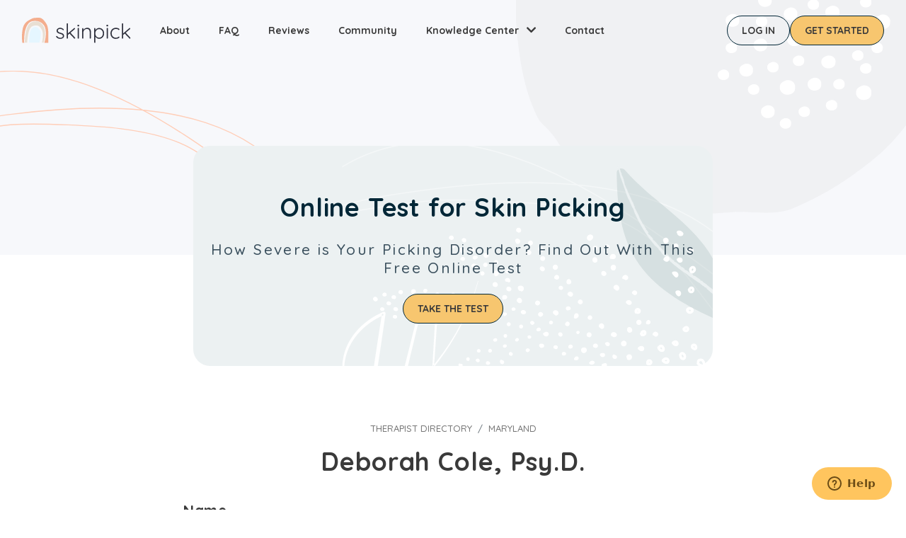

--- FILE ---
content_type: text/html; charset=UTF-8
request_url: https://www.skinpick.com/treatment-provider/deborah-cole-psyd
body_size: 8884
content:
<!DOCTYPE html>
<html lang="en" dir="ltr" prefix="content: http://purl.org/rss/1.0/modules/content/  dc: http://purl.org/dc/terms/  foaf: http://xmlns.com/foaf/0.1/  og: http://ogp.me/ns#  rdfs: http://www.w3.org/2000/01/rdf-schema#  schema: http://schema.org/  sioc: http://rdfs.org/sioc/ns#  sioct: http://rdfs.org/sioc/types#  skos: http://www.w3.org/2004/02/skos/core#  xsd: http://www.w3.org/2001/XMLSchema# ">
  <head>
    <meta charset="utf-8" />
<noscript><style>form.antibot * :not(.antibot-message) { display: none !important; }</style>
</noscript><meta name="description" content="Name Deborah Cole, Psy.D. Location 8840 Stanford Blvd. #4000, Columbia, Maryland 21045 Credentials and Degrees Licensed Psychologist and Certified School Psychologist-- Psy.D. in Clinical Psychology Treatment methods Behavior Therapy and Cognitive Behavior Therapy, Clinical Hypnosis, and EMDR" />
<link rel="canonical" href="https://www.skinpick.com/treatment-provider/deborah-cole-psyd" />
<meta name="Generator" content="Drupal 10 (https://www.drupal.org)" />
<meta name="MobileOptimized" content="width" />
<meta name="HandheldFriendly" content="true" />
<meta name="viewport" content="width=device-width, initial-scale=1, shrink-to-fit=no" />
<script data-cfasync="false" type="text/javascript" id="vwoCode">window._vwo_code ||
      (function () {
      var w=window,
      d=document;
      if (d.URL.indexOf('__vwo_disable__') > -1 || w._vwo_code) {
      return;
      }
      var account_id=1179883,
      version=2.2,
      settings_tolerance=2000,
      hide_element='body',
      background_color='white',
      hide_element_style = 'opacity:0 !important;filter:alpha(opacity=0) !important;background:' + background_color + ' !important;transition:none !important;',
      /* DO NOT EDIT BELOW THIS LINE */
      f=!1,v=d.querySelector('#vwoCode'),cc={};try{var e=JSON.parse(localStorage.getItem('_vwo_'+account_id+'_config'));cc=e&&'object'==typeof e?e:{}}catch(e){}function r(t){try{return decodeURIComponent(t)}catch(e){return t}}var s=function(){var e={combination:[],combinationChoose:[],split:[],exclude:[],uuid:null,consent:null,optOut:null},t=d.cookie||'';if(!t)return e;for(var n,i,o=/(?:^|;s*)(?:(_vis_opt_exp_(d+)_combi=([^;]*))|(_vis_opt_exp_(d+)_combi_choose=([^;]*))|(_vis_opt_exp_(d+)_split=([^:;]*))|(_vis_opt_exp_(d+)_exclude=[^;]*)|(_vis_opt_out=([^;]*))|(_vwo_global_opt_out=[^;]*)|(_vwo_uuid=([^;]*))|(_vwo_consent=([^;]*)))/g;null!==(n=o.exec(t));)try{n[1]?e.combination.push({id:n[2],value:r(n[3])}):n[4]?e.combinationChoose.push({id:n[5],value:r(n[6])}):n[7]?e.split.push({id:n[8],value:r(n[9])}):n[10]?e.exclude.push({id:n[11]}):n[12]?e.optOut=r(n[13]):n[14]?e.optOut=!0:n[15]?e.uuid=r(n[16]):n[17]&&(i=r(n[18]),e.consent=i&&3<=i.length?i.substring(0,3):null)}catch(e){}return e}();function i(){var e=function(){if(w.VWO&&Array.isArray(w.VWO))for(var e=0;e<w.VWO.length;e++){var t=w.VWO[e];if(Array.isArray(t)&&('setVisitorId'===t[0]||'setSessionId'===t[0]))return!0}return!1}(),t='a='+account_id+'&u='+encodeURIComponent(w._vis_opt_url||d.URL)+'&vn='+version+('undefined'!=typeof platform?'&p='+platform:'')+'&st='+w.performance.now();e||((n=function(){var e,t=[],n={},i=w.VWO&&w.VWO.appliedCampaigns||{};for(e in i){var o=i[e]&&i[e].v;o&&(t.push(e+'-'+o+'-1'),n[e]=!0)}if(s&&s.combination)for(var r=0;r<s.combination.length;r++){var a=s.combination[r];n[a.id]||t.push(a.id+'-'+a.value)}return t.join('|')}())&&(t+='&c='+n),(n=function(){var e=[],t={};if(s&&s.combinationChoose)for(var n=0;n<s.combinationChoose.length;n++){var i=s.combinationChoose[n];e.push(i.id+'-'+i.value),t[i.id]=!0}if(s&&s.split)for(var o=0;o<s.split.length;o++)t[(i=s.split[o]).id]||e.push(i.id+'-'+i.value);return e.join('|')}())&&(t+='&cc='+n),(n=function(){var e={},t=[];if(w.VWO&&Array.isArray(w.VWO))for(var n=0;n<w.VWO.length;n++){var i=w.VWO[n];if(Array.isArray(i)&&'setVariation'===i[0]&&i[1]&&Array.isArray(i[1]))for(var o=0;o<i[1].length;o++){var r,a=i[1][o];a&&'object'==typeof a&&(r=a.e,a=a.v,r&&a&&(e[r]=a))}}for(r in e)t.push(r+'-'+e[r]);return t.join('|')}())&&(t+='&sv='+n)),s&&s.optOut&&(t+='&o='+s.optOut);var n=function(){var e=[],t={};if(s&&s.exclude)for(var n=0;n<s.exclude.length;n++){var i=s.exclude[n];t[i.id]||(e.push(i.id),t[i.id]=!0)}return e.join('|')}();return n&&(t+='&e='+n),s&&s.uuid&&(t+='&id='+s.uuid),s&&s.consent&&(t+='&consent='+s.consent),w.name&&-1<w.name.indexOf('_vis_preview')&&(t+='&pM=true'),w.VWO&&w.VWO.ed&&(t+='&ed='+w.VWO.ed),t}code={nonce:v&&v.nonce,library_tolerance:function(){return'undefined'!=typeof library_tolerance?library_tolerance:void 0},settings_tolerance:function(){return cc.sT||settings_tolerance},hide_element_style:function(){return'{'+(cc.hES||hide_element_style)+'}'},hide_element:function(){return performance.getEntriesByName('first-contentful-paint')[0]?'':'string'==typeof cc.hE?cc.hE:hide_element},getVersion:function(){return version},finish:function(e){var t;f||(f=!0,(t=d.getElementById('_vis_opt_path_hides'))&&t.parentNode.removeChild(t),e&&((new Image).src='https://dev.visualwebsiteoptimizer.com/ee.gif?a='+account_id+e))},finished:function(){return f},addScript:function(e){var t=d.createElement('script');t.type='text/javascript',e.src?t.src=e.src:t.text=e.text,v&&t.setAttribute('nonce',v.nonce),d.getElementsByTagName('head')[0].appendChild(t)},load:function(e,t){t=t||{};var n=new XMLHttpRequest;n.open('GET',e,!0),n.withCredentials=!t.dSC,n.responseType=t.responseType||'text',n.onload=function(){if(t.onloadCb)return t.onloadCb(n,e);200===n.status?_vwo_code.addScript({text:n.responseText}):_vwo_code.finish('&e=loading_failure:'+e)},n.onerror=function(){if(t.onerrorCb)return t.onerrorCb(e);_vwo_code.finish('&e=loading_failure:'+e)},n.send()},init:function(){var e,t=this.settings_tolerance();w._vwo_settings_timer=setTimeout(function(){_vwo_code.finish()},t),'body'!==this.hide_element()?(n=d.createElement('style'),e=(t=this.hide_element())?t+this.hide_element_style():'',t=d.getElementsByTagName('head')[0],n.setAttribute('id','_vis_opt_path_hides'),v&&n.setAttribute('nonce',v.nonce),n.setAttribute('type','text/css'),n.styleSheet?n.styleSheet.cssText=e:n.appendChild(d.createTextNode(e)),t.appendChild(n)):(n=d.getElementsByTagName('head')[0],(e=d.createElement('div')).style.cssText='z-index: 2147483647 !important;position: fixed !important;left: 0 !important;top: 0 !important;width: 100% !important;height: 100% !important;background:'+background_color+' !important;',e.setAttribute('id','_vis_opt_path_hides'),e.classList.add('_vis_hide_layer'),n.parentNode.insertBefore(e,n.nextSibling));var n='https://dev.visualwebsiteoptimizer.com/j.php?'+i();-1!==w.location.search.indexOf('_vwo_xhr')?this.addScript({src:n}):this.load(n+'&x=true',{l:1})}};w._vwo_code=code;code.init();})();</script>
<link rel="preconnect" href="https://fonts.googleapis.com" />
<link rel="preconnect" href="https://fonts.gstatic.com" crossorigin />
<link rel="stylesheet" href="https://fonts.googleapis.com/css2?family=Quicksand:wght@400;500;700&amp;display=swap" />
<meta http-equiv="x-ua-compatible" content="ie=edge" />
<link rel="icon" href="/themes/custom/skinpick_barrio/favicon.png" type="image/png" />
<script src="/sites/default/files/google_tag/skinpick_gtm/google_tag.script.js?t96mys" defer></script>

    <title>Deborah Cole, Psy.D. | SkinPick.com</title>
    <link rel="stylesheet" media="all" href="/sites/default/files/css/css_xoXCW6PtNE-l41LGL9bNJ_BVjEq0PMSIwskO1_YeCKY.css?delta=0&amp;language=en&amp;theme=skinpick_barrio&amp;include=eJyFjlEOgzAMQy_E6JFQQjPIaJsqydRx-2maBBP92J-tZ8uGB7ymJBBJA5x69FUFkXRAETdXqBOCKktAJYizPjP2bEmCkG7me-Ky9DyTGSxkU1vZabhLcWhkkin86LERfqz9DYy2ch5s41J53o6Hx-wcS0cvH6_YGlfSb3M3pxwQjN4BonWJ" />
<link rel="stylesheet" media="all" href="https://use.fontawesome.com/releases/v5.13.1/css/all.css" />
<link rel="stylesheet" media="all" href="https://use.fontawesome.com/releases/v5.13.1/css/v4-shims.css" />
<link rel="stylesheet" media="all" href="/sites/default/files/css/css_4u8vEuUJKRlDEkpM3TdLXWQ9ZdY8vJOcyGrDM95LH2E.css?delta=3&amp;language=en&amp;theme=skinpick_barrio&amp;include=eJyFjlEOgzAMQy_E6JFQQjPIaJsqydRx-2maBBP92J-tZ8uGB7ymJBBJA5x69FUFkXRAETdXqBOCKktAJYizPjP2bEmCkG7me-Ky9DyTGSxkU1vZabhLcWhkkin86LERfqz9DYy2ch5s41J53o6Hx-wcS0cvH6_YGlfSb3M3pxwQjN4BonWJ" />
<link rel="stylesheet" media="all" href="//stackpath.bootstrapcdn.com/bootstrap/4.5.0/css/bootstrap.min.css" />
<link rel="stylesheet" media="all" href="/sites/default/files/css/css_Og4830qTXMNvmNh1y2jGwbBJXdwlgcOGgWtSpUqBWpQ.css?delta=5&amp;language=en&amp;theme=skinpick_barrio&amp;include=eJyFjlEOgzAMQy_E6JFQQjPIaJsqydRx-2maBBP92J-tZ8uGB7ymJBBJA5x69FUFkXRAETdXqBOCKktAJYizPjP2bEmCkG7me-Ky9DyTGSxkU1vZabhLcWhkkin86LERfqz9DYy2ch5s41J53o6Hx-wcS0cvH6_YGlfSb3M3pxwQjN4BonWJ" />
<link rel="stylesheet" media="print" href="/sites/default/files/css/css_u23ipeZyYESGp5TRzNFKzbtcl8dNXTvdi6oX5CD69Zs.css?delta=6&amp;language=en&amp;theme=skinpick_barrio&amp;include=eJyFjlEOgzAMQy_E6JFQQjPIaJsqydRx-2maBBP92J-tZ8uGB7ymJBBJA5x69FUFkXRAETdXqBOCKktAJYizPjP2bEmCkG7me-Ky9DyTGSxkU1vZabhLcWhkkin86LERfqz9DYy2ch5s41J53o6Hx-wcS0cvH6_YGlfSb3M3pxwQjN4BonWJ" />

    
    <link rel="preconnect" href="https://cdn.jsdelivr.net" />
    <link rel="dns-prefetch" href="https://cdn.jsdelivr.net" />
  </head>
  <body class="layout-no-sidebars has-featured-top page-node-100114 path-node node--type-provider">
    <a href="#main-content" class="visually-hidden focusable skip-link">
      Skip to main content
    </a>
    <noscript><iframe src="https://www.googletagmanager.com/ns.html?id=GTM-5XHTGZ" height="0" width="0" style="display:none;visibility:hidden"></iframe></noscript>
      <div class="dialog-off-canvas-main-canvas" data-off-canvas-main-canvas>
    
<div id="page-wrapper"  class="donot-hide-banner">
  <div id="page">
    <header id="header" class="header" role="banner" aria-label="Site header">
              <nav class="navbar navbar-expand-lg" id="navbar-main">
          <div class="container desktop">
                                      <a href="/" title="Home" rel="home" class="navbar-brand">
              <img src="/themes/custom/skinpick_barrio/images/logo.svg" alt="Home" class="img-fluid d-inline-block align-top" />
            
    </a>
    

                <div class="collapse navbar-collapse">
                    <nav role="navigation" aria-labelledby="block-mainnavigation-menu" id="block-mainnavigation" class="block block-menu navigation menu--main">
            
  <h2 class="visually-hidden" id="block-mainnavigation-menu">Main navigation</h2>
  

        
              <ul data-region="primary_menu" class="clearfix nav navbar-nav">
                    <li class="nav-item">
                          <a href="/about" class="nav-link nav-link--about" data-drupal-link-system-path="node/101401">About</a>
              </li>
                <li class="nav-item">
                          <a href="/faq" class="nav-link nav-link--faq" data-drupal-link-system-path="node/19">FAQ</a>
              </li>
                <li class="nav-item">
                          <a href="/reviews" class="nav-link nav-link--reviews" data-drupal-link-system-path="node/101403">Reviews</a>
              </li>
                <li class="nav-item">
                          <a href="https://app.skinpick.com/community" class="nav-link nav-link-https--appskinpickcom-community">Community</a>
              </li>
                <li class="nav-item menu-item--expanded dropdown">
                          <a href="" class="nav-link dropdown-toggle nav-link-" data-toggle="dropdown" aria-expanded="false" aria-haspopup="true">Knowledge Center</a>
                        <ul class="dropdown-menu">
                    <li class="dropdown-item">
                          <a href="/test" class="nav-link--test" data-drupal-link-system-path="node/100426">Self-assessment</a>
              </li>
                <li class="dropdown-item">
                          <a href="/learn" class="nav-link--learn" data-drupal-link-system-path="node/102456">Learn about Dermatillomania</a>
              </li>
                <li class="dropdown-item">
                          <a href="/videos" class="nav-link--videos" data-drupal-link-system-path="node/102455">Video Library</a>
              </li>
                <li class="dropdown-item">
                          <a href="/webinar" class="nav-link--webinar" data-drupal-link-system-path="node/100055">Upcoming Events</a>
              </li>
        </ul>
  
              </li>
                <li class="nav-item">
                          <a href="/contact" class="nav-link nav-link--contact" data-drupal-link-system-path="contact">Contact</a>
              </li>
        </ul>
  


  </nav>


                </div>

                <div class="action-buttons">
                  <a class="login-button brand-button secondary-button" href="https://app.skinpick.com/login">Log in</a>
                  <a href="https://app.skinpick.com/registration" class="get-started-button brand-button primary-button">Get started</a>
                </div>
                        </div>

          <div class="container mobile">
                                  <a href="/" title="Home" rel="home" class="navbar-brand">
              <img src="/themes/custom/skinpick_barrio/images/logo.svg" alt="Home" class="img-fluid d-inline-block align-top" />
            
    </a>
    

              <a href="https://app.skinpick.com/registration" class="get-started-button brand-button primary-button">Get started</a>

              <button class="navbar-toggler navbar-toggler-right collapsed" type="button" data-toggle="collapse" data-target="#CollapsingNavbar" aria-controls="CollapsingNavbar" aria-expanded="false" aria-label="Toggle navigation"><span class="navbar-toggler-icon"></span></button>
                      </div>
        </nav>
        <div class="mobile">
          <div class="collapse container navbar-collapse justify-content-end" id="CollapsingNavbar">
              <nav role="navigation" aria-labelledby="block-mainnavigation-menu" id="block-mainnavigation" class="block block-menu navigation menu--main">
            
  <h2 class="visually-hidden" id="block-mainnavigation-menu">Main navigation</h2>
  

        
              <ul data-region="primary_menu" class="clearfix nav navbar-nav">
                    <li class="nav-item">
                          <a href="/about" class="nav-link nav-link--about" data-drupal-link-system-path="node/101401">About</a>
              </li>
                <li class="nav-item">
                          <a href="/faq" class="nav-link nav-link--faq" data-drupal-link-system-path="node/19">FAQ</a>
              </li>
                <li class="nav-item">
                          <a href="/reviews" class="nav-link nav-link--reviews" data-drupal-link-system-path="node/101403">Reviews</a>
              </li>
                <li class="nav-item">
                          <a href="https://app.skinpick.com/community" class="nav-link nav-link-https--appskinpickcom-community">Community</a>
              </li>
                <li class="nav-item menu-item--expanded dropdown">
                          <a href="" class="nav-link dropdown-toggle nav-link-" data-toggle="dropdown" aria-expanded="false" aria-haspopup="true">Knowledge Center</a>
                        <ul class="dropdown-menu">
                    <li class="dropdown-item">
                          <a href="/test" class="nav-link--test" data-drupal-link-system-path="node/100426">Self-assessment</a>
              </li>
                <li class="dropdown-item">
                          <a href="/learn" class="nav-link--learn" data-drupal-link-system-path="node/102456">Learn about Dermatillomania</a>
              </li>
                <li class="dropdown-item">
                          <a href="/videos" class="nav-link--videos" data-drupal-link-system-path="node/102455">Video Library</a>
              </li>
                <li class="dropdown-item">
                          <a href="/webinar" class="nav-link--webinar" data-drupal-link-system-path="node/100055">Upcoming Events</a>
              </li>
        </ul>
  
              </li>
                <li class="nav-item">
                          <a href="/contact" class="nav-link nav-link--contact" data-drupal-link-system-path="contact">Contact</a>
              </li>
        </ul>
  


  </nav>



            <div class="action-buttons">
              <a href="https://app.skinpick.com/registration" class="get-started-button brand-button primary-button">Get started</a>
              <a class="login-button brand-button secondary-button" href="https://app.skinpick.com/login">Log in</a>
            </div>
          </div>
        </div>
          </header>
          <div class="highlighted">
        <aside class="container section clearfix" role="complementary">
            <div data-drupal-messages-fallback class="hidden"></div>


        </aside>
      </div>
                      <div class="featured-top">
          <aside class="featured-top__inner section container clearfix" role="complementary">
            
          </aside>
        </div>
              <div id="main-wrapper" class="layout-main-wrapper clearfix">
              <div id="main">
          
          <div class="row row-offcanvas row-offcanvas-left clearfix">
              <main class="main-content col" id="content" role="main">
                <section class="section">
                  <a id="main-content" tabindex="-1"></a>
                    <div id="block-skinpick-barrio-content" class="block block-system block-system-main-block">
  
    
      <div class="content">
      <article data-history-node-id="100114" about="/treatment-provider/deborah-cole-psyd" class="node node--type-provider view-mode-full clearfix">

  <div class="wrapper">
        <div class="blocktype-online-test-block">
      <div class="container">
  <div class="wrapper">
    <h2>Online Test for Skin Picking</h2>
    <p>How Severe is Your Picking Disorder? Find Out With This Free Online Test</p>
    <a href="/test" class="primary-button brand-button">Take the test</a>
  </div>
</div>

    </div>
        <div>
      
      

  <nav role="navigation" aria-label="breadcrumb" style="">
    <ol class="breadcrumb">
                  <li class="breadcrumb-item">
          <a href="/treatment-providers">Therapist directory</a>
        </li>
                        <li class="breadcrumb-item">
          <a href="/treatment-providers/state/maryland">Maryland</a>
        </li>
              </ol>
  </nav>

      <h1>
        <span class="field field--name-title field--type-string field--label-hidden">Deborah Cole, Psy.D.</span>

      </h1>
      


            <div class="clearfix text-formatted field field--name-body field--type-text-with-summary field--label-hidden field__item"><h2>Name</h2>

<p>Deborah Cole, Psy.D.</p>

<h2>Location</h2>

<p>8840 Stanford Blvd. #4000, Columbia, Maryland 21045</p>

<h2>Credentials and Degrees</h2>

<p>Licensed Psychologist and Certified School Psychologist-- Psy.D. in Clinical Psychology</p>

<h2>Treatment methods</h2>

<p>Behavior Therapy and Cognitive Behavior Therapy, Clinical Hypnosis, and EMDR</p>

<h2>Description</h2>

<p>I treat children as well as adults and adolescents. With children, my work includes parental consultations. I treat anxiety disorders including obsessive compulsive disorder (OCD). I use behavior therapy, exposure and response prevention (ERP), cognitive behavior therapy, EMDR (eye movement desensitization and reprocessing), and hypnosis. I treat hair pulling (trichotillomania) and skin picking. I refer to psychiatrists for medication if it seems appropriate. I also treat depression, ADHD, and learning disabilities, as well as sexual addiction and compulsive spending.</p>

<h2>Contact info</h2>

<p>410-381-7551</p>

<p>email: <span style="font-size:10pt">PsychologyNart@gmail.com</span></p>

<p>web: www.drdeborahcole.com</p>

<p>Please call and do not email about scheduling or clinical information,as email cannot be guaranteed to be confidential, and I may not check email regularly.</p>
</div>
      
    </div>
  </div>


</article>

    </div>
  </div>
<div id="block-happier-life-block" class="block block-custom-blocks block-happier-life-block">
  
    
      <div class="content">
      
<div class="core">
  <h2>Start your journey with SkinPick</h2>

      <p>Take control of your life and find freedom from skin picking through professional therapy and evidence-based behavioral techniques.</p>
  
  <a href="https://app.skinpick.com/registration" class="brand-button-large primary-button">Start Now</a>
</div>

    </div>
  </div>


                </section>
              </main>
                                  </div>
        </div>
          </div>
            <footer class="site-footer">
              <div class="container">
                      <div class="site-footer_top clearfix">
              <div class="desktop-wrapper">
                <div class="row">
                  <div class="col-sm-3">
                    <span class="logo"></span>
                      <section class="region region-footer-first">
    <div id="block-footerbranding-2" class="block block-custom-blocks block-footer-branding-block-block">
  
    
      <div class="content">
      <div class="text">Connect with us</div><div class="icons"><a href="https://www.facebook.com/skinpick" class="facebook"><i class="fab fa-facebook"></i></a><a href="https://www.tiktok.com/@skinpickcom" class="tiktok"><i class="fab fa-tiktok"></i></a><a href="https://www.instagram.com/skinpick_com/" class="instagram"><i class="fab fa-instagram"></i></a><a href="https://www.youtube.com/channel/UC94Ljjym8YjRLC1vbxmg3PQ" class="youtube"><i class="fab fa-youtube"></i></a></div>
    </div>
  </div>

  </section>

                  </div>
                  <div class="col-sm-6">
                    <div class="row">
                      <div class="col-sm-4">
                        <div class="menu-title">Treatment</div>
                        <div class="menu-items">
                          <div><a href="/online-therapy-program">Personal</a></div>
                          <div><a href="/program-for-parents">For Parents</a></div>
                          <div><a href="/faq">FAQ</a></div>
                        </div>
                        <div class="menu-title">Tools</div>
                        <div class="menu-items">
                          <div><a href="/test">Test</a></div>
                        </div>
                      </div>
                      <div class="col-sm-4">
                        <div class="menu-title">Learn</div>
                        <div class="menu-items">
                          <div><a href="/dermatillomania">About Dermatillomania</a></div>
                          <div><a href="/dermatillomania-treatment">Dermatillomania Treatment</a></div>
                          <div><a href="/how-CBT-works">How CBT Works</a></div>
                          <div><a href="/webinar">Webinars</a></div>
                          <div><a href="/blog">Blog</a></div>
                        </div>
                      </div>
                      <div class="col-sm-4">
                        <div class="menu-title">More</div>
                        <div class="menu-items">
                          <div><a href="/reviews">Reviews</a></div>
                          <div><a href="/about">About</a></div>
                          <div><a href="https://app.skinpick.com/community">Community</a></div>
                          <div><a href="/contact">Contact</a></div>
                          <div><a href="/treatment-providers/cooperation">For Counselors</a></div>
                          <div><a href="/treatment-providers">Therapist directory</a></div>
                        </div>
                      </div>
                    </div>
                  </div>
                  <div class="col-sm-3 d-flex align-items-end">
                      <section class="region region-footer-fourth">
    <div id="block-footertext" class="text-for-footer block-content-basic block block-block-content block-block-content10d4197f-ca79-4719-a23a-dc7f13f24b4e">
  
    
      <div class="content">
      
            <div class="clearfix text-formatted field field--name-body field--type-text-with-summary field--label-hidden field__item"><p>Don't use this site if you or anyone you know is in crisis. Seek immediate help instead with <a href="/emergency">these resources</a>.</p></div>
      
    </div>
  </div>

  </section>

                  </div>
                </div>
              </div>
              <div class="mobile-wrapper">
                <div class="row">
                  <div class="col-sm-12">
                      <section class="region region-footer-mobile">
    <div id="block-footertext-2" class="text-for-footer block-content-basic block block-block-content block-block-content10d4197f-ca79-4719-a23a-dc7f13f24b4e">
  
    
      <div class="content">
      
            <div class="clearfix text-formatted field field--name-body field--type-text-with-summary field--label-hidden field__item"><p>Don't use this site if you or anyone you know is in crisis. Seek immediate help instead with <a href="/emergency">these resources</a>.</p></div>
      
    </div>
  </div>
<div id="block-footermobilecounselorslinks" class="counselors-links block-content-basic block block-block-content block-block-content937e40fd-d89c-4e8e-b779-e122f4f084c9">
  
    
      <div class="content">
      
    </div>
  </div>
<div id="block-footerbranding" class="block block-custom-blocks block-footer-branding-block-block">
  
    
      <div class="content">
      <div class="text">Connect with us</div><div class="icons"><a href="https://www.facebook.com/skinpick" class="facebook"><i class="fab fa-facebook"></i></a><a href="https://www.tiktok.com/@skinpickcom" class="tiktok"><i class="fab fa-tiktok"></i></a><a href="https://www.instagram.com/skinpick_com/" class="instagram"><i class="fab fa-instagram"></i></a><a href="https://www.youtube.com/channel/UC94Ljjym8YjRLC1vbxmg3PQ" class="youtube"><i class="fab fa-youtube"></i></a></div>
    </div>
  </div>

  </section>

                  </div>
                  <div class="col-sm-12"><div class="border-top-1"></div></div>
                </div>
                <div class="row">
                  <div class="col-6">
                    <div class="menu-title">Treatment</div>
                    <div class="menu-items">
                      <div><a href="/online-therapy-program">Personal</a></div>
                      <div><a href="/program-for-parents">For Parents</a></div>
                      <div><a href="/faq">FAQ</a></div>
                    </div>
                    <div class="menu-title">Learn</div>
                    <div class="menu-items">
                      <div><a href="/dermatillomania">About Dermatillomania</a></div>
                      <div><a href="/dermatillomania-treatment">Dermatillomania Treatment</a></div>
                      <div><a href="/how-CBT-works">How CBT Works</a></div>
                      <div><a href="/webinar">Webinars</a></div>
                      <div><a href="/blog">Blog</a></div>
                    </div>
                  </div>
                  <div class="col-6">
                    <div class="menu-title">Tools</div>
                    <div class="menu-items">
                      <div><a href="/test">Test</a></div>
                    </div>
                    <div class="menu-title">More</div>
                    <div class="menu-items">
                      <div><a href="/reviews">Reviews</a></div>
                      <div><a href="/about">About</a></div>
                      <div><a href="https://app.skinpick.com/community">Community</a></div>
                      <div><a href="/contact">Contact</a></div>
                      <div><a href="/treatment-providers/cooperation">For Counselors</a></div>
                      <div><a href="/treatment-providers">Therapist directory</a></div>
                    </div>
                  </div>
                </div>
              </div>
            </div>

          
                      <div class="site-footer_bottom">
                <section class="region region-footer-fifth">
    <div id="block-footercopyrights" class="block-content-basic block block-block-content block-block-content69dabab9-68c1-46ed-a1d9-4f00c13393df">
  
    
      <div class="content">
      
            <div class="clearfix text-formatted field field--name-body field--type-text-with-summary field--label-hidden field__item"><p>© 2026 skinpick.com. All rights reserved. <a href="/terms">Terms of Use</a> <a href="/privacy-policy">Privacy Policy</a></p>
</div>
      
    </div>
  </div>
<div id="block-skinpick-barrio-zendeskwidget" class="block-content-basic block block-block-content block-block-content19c19f77-2c67-4b92-96d2-663a712d8c82">
  
    
      <div class="content">
      
            <div class="clearfix text-formatted field field--name-body field--type-text-with-summary field--label-hidden field__item"><!-- Start of skinpick Zendesk Widget script --><script id="ze-snippet" src="https://static.zdassets.com/ekr/snippet.js?key=0a029b01-759e-4de1-8a14-4946357e0e96"> </script><!-- End of skinpick Zendesk Widget script --></div>
      
    </div>
  </div>

  </section>

            </div>
                  </div>
          </footer>
      </div>
</div>

  </div>

    
    <script type="application/json" data-drupal-selector="drupal-settings-json">{"path":{"baseUrl":"\/","pathPrefix":"","currentPath":"node\/100114","currentPathIsAdmin":false,"isFront":false,"currentLanguage":"en"},"pluralDelimiter":"\u0003","suppressDeprecationErrors":true,"ajaxPageState":{"libraries":"[base64]","theme":"skinpick_barrio","theme_token":null},"ajaxTrustedUrl":[],"ajaxLoader":{"markup":"\u003Csvg xmlns=\u0027http:\/\/www.w3.org\/2000\/svg\u0027 viewBox=\u00270 0 200 200\u0027\u003E\u003CradialGradient id=\u0027a12\u0027 cx=\u0027.66\u0027 fx=\u0027.66\u0027 cy=\u0027.3125\u0027 fy=\u0027.3125\u0027 gradientTransform=\u0027scale(1.5)\u0027\u003E\u003Cstop offset=\u00270\u0027 stop-color=\u0027#F7C66F\u0027\u003E\u003C\/stop\u003E\u003Cstop offset=\u0027.3\u0027 stop-color=\u0027#F7C66F\u0027 stop-opacity=\u0027.9\u0027\u003E\u003C\/stop\u003E\u003Cstop offset=\u0027.6\u0027 stop-color=\u0027#F7C66F\u0027 stop-opacity=\u0027.6\u0027\u003E\u003C\/stop\u003E\u003Cstop offset=\u0027.8\u0027 stop-color=\u0027#F7C66F\u0027 stop-opacity=\u0027.3\u0027\u003E\u003C\/stop\u003E\u003Cstop offset=\u00271\u0027 stop-color=\u0027#F7C66F\u0027 stop-opacity=\u00270\u0027\u003E\u003C\/stop\u003E\u003C\/radialGradient\u003E\u003Ccircle transform-origin=\u0027center\u0027 fill=\u0027none\u0027 stroke=\u0027url(#a12)\u0027 stroke-width=\u002715\u0027 stroke-linecap=\u0027round\u0027 stroke-dasharray=\u0027200 1000\u0027 stroke-dashoffset=\u00270\u0027 cx=\u0027100\u0027 cy=\u0027100\u0027 r=\u002770\u0027\u003E\u003CanimateTransform type=\u0027rotate\u0027 attributeName=\u0027transform\u0027 calcMode=\u0027spline\u0027 dur=\u00271.4\u0027 values=\u0027360;0\u0027 keyTimes=\u00270;1\u0027 keySplines=\u00270 0 1 1\u0027 repeatCount=\u0027indefinite\u0027\u003E\u003C\/animateTransform\u003E\u003C\/circle\u003E\u003Ccircle transform-origin=\u0027center\u0027 fill=\u0027none\u0027 opacity=\u0027.2\u0027 stroke=\u0027#F7C66F\u0027 stroke-width=\u002715\u0027 stroke-linecap=\u0027round\u0027 cx=\u0027100\u0027 cy=\u0027100\u0027 r=\u002770\u0027\u003E\u003C\/circle\u003E\u003C\/svg\u003E","hideAjaxMessage":false,"alwaysFullscreen":true,"throbberPosition":"body"},"vwo":{"id":1179883,"timeout_setting":2000,"testnull":null},"user":{"uid":0,"permissionsHash":"db58296436c3e22f1bfa33f83edb6d9bc553e0e639324df41357bc8fdc485eff"}}</script>
<script src="/sites/default/files/js/js_WaDLSqMwwOPpJobPvvmDIql9Amq2FjxfOujdE-T9uTo.js?scope=footer&amp;delta=0&amp;language=en&amp;theme=skinpick_barrio&amp;include=eJyFi0EOwjAMBD9U6JOidWuCqRtHdiLI7xEH1EORuI00M3jgldSwss84-NrubkTsE5m1aI6aCO5ic1Yj6CXaUCl5ik1KlWX76qNf1nKyf-Z4SmX_eXbXtKMgf7wi4lQM660TJ7k5dk5VMdjfG-VZaA"></script>
<script src="//cdnjs.cloudflare.com/ajax/libs/popper.js/1.14.3/umd/popper.min.js"></script>
<script src="//stackpath.bootstrapcdn.com/bootstrap/4.5.0/js/bootstrap.min.js"></script>
<script src="/sites/default/files/js/js_Wdo-6IN_CFmtLP4uyNQBpo_KapbrMH26HesP7GDmBHM.js?scope=footer&amp;delta=3&amp;language=en&amp;theme=skinpick_barrio&amp;include=eJyFi0EOwjAMBD9U6JOidWuCqRtHdiLI7xEH1EORuI00M3jgldSwss84-NrubkTsE5m1aI6aCO5ic1Yj6CXaUCl5ik1KlWX76qNf1nKyf-Z4SmX_eXbXtKMgf7wi4lQM660TJ7k5dk5VMdjfG-VZaA"></script>

  </body>
</html>


--- FILE ---
content_type: image/svg+xml
request_url: https://www.skinpick.com/themes/custom/skinpick_barrio/images/page-bg-r.svg
body_size: 6619
content:
<svg width="551" height="304" viewBox="0 0 551 304" fill="none" xmlns="http://www.w3.org/2000/svg">
<g clip-path="url(#clip0)">
<path fill-rule="evenodd" clip-rule="evenodd" d="M-36.8695 -243.276C-10.0887 -105.19 -21.9648 -168.91 -8.06048 -66.0937C1.11035 1.72067 -3.58501 89.0079 26.1026 156.173C36.6657 180.071 36.7568 171.105 53.0044 191.859C59.3071 199.91 63.6616 209.488 70.2665 217.278C94.3179 245.648 129.268 259.913 160.643 277.029C183.048 289.25 170.556 289.194 203.583 298.545C238.166 308.337 273.352 300.994 308.097 299.432C328.285 298.524 364.961 304.615 389.525 294.892C433.62 277.436 475.489 250.28 511.819 219.303C579.938 161.221 607.097 68.0591 629.2 -16.8032C649.99 -96.6227 633.479 -158.093 639.376 -243.276C639.376 -243.276 -47.4271 -297.713 -36.8695 -243.276Z" fill="#CFCFCF" fill-opacity="0.19"/>
<path fill-rule="evenodd" clip-rule="evenodd" d="M408.045 -19.2372C402.708 -19.142 399.996 -23.4799 399.996 -26.1167C399.996 -27.3786 400.119 -28.9331 400.842 -30.0785C401.776 -31.5565 403.402 -32.495 404.884 -33.1654C406.084 -33.7084 407.022 -34.1243 408.483 -34.1243C412.307 -34.1243 415.194 -31.8902 416 -28.5576C416.177 -27.825 416 -26.4893 416 -25.7308C416 -21.7752 412.472 -19.3162 408.045 -19.2372Z" fill="white"/>
<path fill-rule="evenodd" clip-rule="evenodd" d="M368.241 -17.5833C361.569 -17.4669 358.179 -22.7687 358.179 -25.9915C358.179 -27.5339 358.333 -29.4339 359.237 -30.8337C360.404 -32.6402 362.437 -33.7872 364.289 -34.6066C365.789 -35.2703 366.962 -35.7786 368.788 -35.7786C373.568 -35.7786 377.177 -33.0481 378.185 -28.9748C378.406 -28.0795 378.185 -26.4469 378.185 -25.5199C378.185 -20.6853 373.775 -17.6799 368.241 -17.5833Z" fill="white"/>
<path fill-rule="evenodd" clip-rule="evenodd" d="M313.155 -2.69463C306.75 -2.57823 303.496 -7.88007 303.496 -11.1028C303.496 -12.6452 303.644 -14.5452 304.512 -15.945C305.632 -17.7515 307.583 -18.8985 309.361 -19.718C310.802 -20.3816 311.927 -20.8899 313.681 -20.8899C318.269 -20.8899 321.734 -18.1594 322.701 -14.0861C322.914 -13.1908 322.701 -11.5583 322.701 -10.6312C322.701 -5.79662 318.468 -2.79119 313.155 -2.69463Z" fill="white"/>
<path fill-rule="evenodd" clip-rule="evenodd" d="M351.755 9.71235C345.35 9.82875 342.096 4.52692 342.096 1.30414C342.096 -0.23822 342.244 -2.13821 343.112 -3.53807C344.232 -5.34454 346.183 -6.49152 347.961 -7.31097C349.402 -7.97465 350.527 -8.48291 352.281 -8.48291C356.87 -8.48291 360.334 -5.7524 361.301 -1.67915C361.514 -0.783806 361.301 0.848717 361.301 1.7758C361.301 6.61037 357.068 9.61579 351.755 9.71235Z" fill="white"/>
<path fill-rule="evenodd" clip-rule="evenodd" d="M387.943 28.7368C381.538 28.8532 378.283 23.5513 378.283 20.3286C378.283 18.7862 378.431 16.8862 379.299 15.4863C380.419 13.6799 382.371 12.5329 384.149 11.7134C385.589 11.0498 386.715 10.5415 388.468 10.5415C393.057 10.5415 396.522 13.272 397.489 17.3453C397.701 18.2406 397.489 19.8731 397.489 20.8002C397.489 25.6348 393.256 28.6402 387.943 28.7368Z" fill="white"/>
<path fill-rule="evenodd" clip-rule="evenodd" d="M450.668 -25.0276C444.263 -24.9112 441.008 -30.2131 441.008 -33.4359C441.008 -34.9782 441.157 -36.8782 442.024 -38.2781C443.144 -40.0845 445.096 -41.2315 446.874 -42.051C448.314 -42.7146 449.44 -43.2229 451.194 -43.2229C455.782 -43.2229 459.247 -40.4924 460.214 -36.4191C460.427 -35.5238 460.214 -33.8913 460.214 -32.9642C460.214 -28.1296 455.981 -25.1242 450.668 -25.0276Z" fill="white"/>
<path fill-rule="evenodd" clip-rule="evenodd" d="M477.205 61.8224C470.8 61.9389 467.546 56.637 467.546 53.4142C467.546 51.8719 467.694 49.9719 468.561 48.572C469.681 46.7656 471.633 45.6186 473.411 44.7991C474.851 44.1355 475.977 43.6272 477.731 43.6272C482.319 43.6272 485.784 46.3577 486.751 50.431C486.964 51.3263 486.751 52.9588 486.751 53.8859C486.751 58.7205 482.518 61.7259 477.205 61.8224Z" fill="white"/>
<path fill-rule="evenodd" clip-rule="evenodd" d="M355.776 166.87C349.371 166.986 346.117 161.684 346.117 158.461C346.117 156.919 346.265 155.019 347.133 153.619C348.253 151.813 350.204 150.666 351.982 149.846C353.423 149.183 354.548 148.674 356.302 148.674C360.891 148.674 364.355 151.405 365.322 155.478C365.535 156.373 365.322 158.006 365.322 158.933C365.322 163.768 361.089 166.773 355.776 166.87Z" fill="white"/>
<path fill-rule="evenodd" clip-rule="evenodd" d="M346.929 37.8355C341.592 37.9308 338.879 33.5929 338.879 30.9561C338.879 29.6941 339.003 28.1396 339.726 26.9943C340.659 25.5163 342.286 24.5778 343.767 23.9073C344.968 23.3643 345.906 22.9485 347.367 22.9485C351.191 22.9485 354.078 25.1825 354.884 28.5152C355.061 29.2477 354.884 30.5835 354.884 31.342C354.884 35.2975 351.356 37.7565 346.929 37.8355Z" fill="white"/>
<path fill-rule="evenodd" clip-rule="evenodd" d="M445.841 156.117C440.504 156.212 437.792 151.874 437.792 149.238C437.792 147.976 437.915 146.421 438.638 145.276C439.571 143.798 441.198 142.859 442.68 142.189C443.88 141.646 444.818 141.23 446.279 141.23C450.103 141.23 452.99 143.464 453.796 146.797C453.973 147.529 453.796 148.865 453.796 149.623C453.796 153.579 450.268 156.038 445.841 156.117Z" fill="white"/>
<path fill-rule="evenodd" clip-rule="evenodd" d="M482.833 85.8099C477.495 85.9051 474.783 81.5673 474.783 78.9304C474.783 77.6685 474.907 76.114 475.63 74.9686C476.563 73.4906 478.189 72.5522 479.671 71.8817C480.871 71.3387 481.809 70.9229 483.271 70.9229C487.095 70.9229 489.982 73.1569 490.788 76.4896C490.965 77.2221 490.788 78.5578 490.788 79.3163C490.788 83.2719 487.26 85.7309 482.833 85.8099Z" fill="white"/>
<path fill-rule="evenodd" clip-rule="evenodd" d="M485.245 37.8355C479.908 37.9308 477.196 33.5929 477.196 30.9561C477.196 29.6941 477.319 28.1396 478.042 26.9943C478.976 25.5163 480.602 24.5778 482.084 23.9073C483.284 23.3643 484.222 22.9485 485.683 22.9485C489.507 22.9485 492.394 25.1825 493.2 28.5152C493.378 29.2477 493.2 30.5835 493.2 31.342C493.2 35.2975 489.673 37.7565 485.245 37.8355Z" fill="white"/>
<path fill-rule="evenodd" clip-rule="evenodd" d="M510.174 75.0569C504.837 75.1522 502.125 70.8143 502.125 68.1775C502.125 66.9156 502.248 65.361 502.972 64.2157C503.905 62.7377 505.531 61.7992 507.013 61.1288C508.213 60.5858 509.151 60.1699 510.613 60.1699C514.436 60.1699 517.324 62.404 518.13 65.7366C518.307 66.4692 518.13 67.8049 518.13 68.5634C518.13 72.519 514.602 74.978 510.174 75.0569Z" fill="white"/>
<path fill-rule="evenodd" clip-rule="evenodd" d="M380.704 181.758C375.366 181.854 372.654 177.516 372.654 174.879C372.654 173.617 372.778 172.062 373.501 170.917C374.434 169.439 376.06 168.501 377.542 167.83C378.743 167.287 379.68 166.871 381.142 166.871C384.966 166.871 387.853 169.105 388.659 172.438C388.836 173.171 388.659 174.506 388.659 175.265C388.659 179.22 385.131 181.679 380.704 181.758Z" fill="white"/>
<path fill-rule="evenodd" clip-rule="evenodd" d="M345.322 72.5754C338.917 72.6918 335.663 67.39 335.663 64.1672C335.663 62.6248 335.811 60.7248 336.679 59.325C337.799 57.5185 339.75 56.3715 341.528 55.5521C342.969 54.8884 344.094 54.3801 345.848 54.3801C350.436 54.3801 353.901 57.1106 354.868 61.1839C355.081 62.0792 354.868 63.7117 354.868 64.6388C354.868 69.4734 350.635 72.4788 345.322 72.5754Z" fill="white"/>
<path fill-rule="evenodd" clip-rule="evenodd" d="M393.17 65.131C386.499 65.2475 383.109 59.9456 383.109 56.7228C383.109 55.1805 383.263 53.2805 384.167 51.8806C385.333 50.0742 387.366 48.9272 389.219 48.1077C390.719 47.4441 391.891 46.9358 393.718 46.9358C398.498 46.9358 402.107 49.6663 403.114 53.7395C403.336 54.6349 403.114 56.2674 403.114 57.1945C403.114 62.0291 398.705 65.0345 393.17 65.131Z" fill="white"/>
<path fill-rule="evenodd" clip-rule="evenodd" d="M399.199 93.2542C393.862 93.3495 391.15 89.0116 391.15 86.3748C391.15 85.1128 391.273 83.5583 391.997 82.413C392.93 80.9349 394.556 79.9965 396.038 79.326C397.238 78.783 398.176 78.3672 399.638 78.3672C403.461 78.3672 406.349 80.6012 407.155 83.9339C407.332 84.6665 407.155 86.0022 407.155 86.7607C407.155 90.7162 403.627 93.1752 399.199 93.2542Z" fill="white"/>
<path fill-rule="evenodd" clip-rule="evenodd" d="M363.012 102.353C357.675 102.448 354.962 98.11 354.962 95.4732C354.962 94.2112 355.086 92.6567 355.809 91.5114C356.742 90.0333 358.369 89.0949 359.85 88.4244C361.051 87.8814 361.989 87.4656 363.45 87.4656C367.274 87.4656 370.161 89.6996 370.967 93.0323C371.144 93.7648 370.967 95.1005 370.967 95.8591C370.967 99.8146 367.439 102.274 363.012 102.353Z" fill="white"/>
<path fill-rule="evenodd" clip-rule="evenodd" d="M407.241 165.216C401.904 165.311 399.192 160.973 399.192 158.336C399.192 157.074 399.315 155.52 400.039 154.374C400.972 152.896 402.598 151.958 404.08 151.287C405.28 150.744 406.218 150.329 407.68 150.329C411.503 150.329 414.391 152.563 415.196 155.895C415.374 156.628 415.196 157.964 415.196 158.722C415.196 162.678 411.669 165.137 407.241 165.216Z" fill="white"/>
<path fill-rule="evenodd" clip-rule="evenodd" d="M456.295 126.34C450.958 126.435 448.246 122.097 448.246 119.46C448.246 118.199 448.369 116.644 449.092 115.499C450.026 114.021 451.652 113.082 453.134 112.412C454.334 111.869 455.272 111.453 456.733 111.453C460.557 111.453 463.444 113.687 464.25 117.02C464.427 117.752 464.25 119.088 464.25 119.846C464.25 123.802 460.722 126.261 456.295 126.34Z" fill="white"/>
<path fill-rule="evenodd" clip-rule="evenodd" d="M411.262 -49.0143C405.925 -48.9191 403.212 -53.257 403.212 -55.8938C403.212 -57.1557 403.336 -58.7102 404.059 -59.8556C404.992 -61.3336 406.619 -62.2721 408.1 -62.9425C409.301 -63.4855 410.239 -63.9014 411.7 -63.9014C415.524 -63.9014 418.411 -61.6673 419.217 -58.3347C419.394 -57.6021 419.217 -56.2664 419.217 -55.5079C419.217 -51.5523 415.689 -49.0933 411.262 -49.0143Z" fill="white"/>
<path fill-rule="evenodd" clip-rule="evenodd" d="M293.049 113.106C287.712 113.201 285 108.863 285 106.226C285 104.964 285.123 103.41 285.847 102.264C286.78 100.786 288.406 99.8478 289.888 99.1774C291.088 98.6344 292.026 98.2185 293.488 98.2185C297.311 98.2185 300.199 100.453 301.005 103.785C301.182 104.518 301.005 105.853 301.005 106.612C301.005 110.568 297.477 113.027 293.049 113.106Z" fill="white"/>
<path fill-rule="evenodd" clip-rule="evenodd" d="M494.091 104.007C488.754 104.102 486.042 99.7643 486.042 97.1275C486.042 95.8655 486.165 94.311 486.888 93.1656C487.821 91.6876 489.448 90.7492 490.93 90.0787C492.13 89.5357 493.068 89.1199 494.529 89.1199C498.353 89.1199 501.24 91.3539 502.046 94.6866C502.223 95.4191 502.046 96.7548 502.046 97.5134C502.046 101.469 498.518 103.928 494.091 104.007Z" fill="white"/>
<path fill-rule="evenodd" clip-rule="evenodd" d="M494.091 10.5399C488.754 10.6351 486.042 6.29724 486.042 3.66042C486.042 2.39848 486.165 0.843964 486.888 -0.301384C487.821 -1.7794 489.448 -2.71786 490.93 -3.38831C492.13 -3.93132 493.068 -4.34717 494.529 -4.34717C498.353 -4.34717 501.24 -2.11312 502.046 1.21954C502.223 1.95209 502.046 3.2878 502.046 4.04633C502.046 8.00188 498.518 10.4609 494.091 10.5399Z" fill="white"/>
<path fill-rule="evenodd" clip-rule="evenodd" d="M335.67 133.784C330.333 133.879 327.621 129.542 327.621 126.905C327.621 125.643 327.744 124.088 328.467 122.943C329.401 121.465 331.027 120.527 332.509 119.856C333.709 119.313 334.647 118.897 336.108 118.897C339.932 118.897 342.819 121.131 343.625 124.464C343.802 125.196 343.625 126.532 343.625 127.291C343.625 131.246 340.097 133.705 335.67 133.784Z" fill="white"/>
<path fill-rule="evenodd" clip-rule="evenodd" d="M304.308 75.0569C298.97 75.1522 296.258 70.8143 296.258 68.1775C296.258 66.9156 296.382 65.361 297.105 64.2157C298.038 62.7377 299.664 61.7992 301.146 61.1288C302.346 60.5858 303.284 60.1699 304.746 60.1699C308.57 60.1699 311.457 62.404 312.263 65.7366C312.44 66.4692 312.263 67.8049 312.263 68.5634C312.263 72.519 308.735 74.978 304.308 75.0569Z" fill="white"/>
<path fill-rule="evenodd" clip-rule="evenodd" d="M325.218 108.142C318.813 108.259 315.558 102.957 315.558 99.7341C315.558 98.1917 315.706 96.2917 316.574 94.8919C317.694 93.0854 319.646 91.9384 321.424 91.119C322.864 90.4553 323.99 89.947 325.743 89.947C330.332 89.947 333.797 92.6775 334.764 96.7508C334.976 97.6461 334.764 99.2786 334.764 100.206C334.764 105.04 330.53 108.046 325.218 108.142Z" fill="white"/>
<path fill-rule="evenodd" clip-rule="evenodd" d="M383.521 133.784C376.315 133.916 372.654 127.891 372.654 124.229C372.654 122.476 372.821 120.317 373.797 118.726C375.057 116.674 377.252 115.37 379.253 114.439C380.873 113.685 382.139 113.107 384.112 113.107C389.274 113.107 393.172 116.21 394.26 120.839C394.499 121.856 394.26 123.711 394.26 124.765C394.26 130.259 389.498 133.674 383.521 133.784Z" fill="white"/>
<path fill-rule="evenodd" clip-rule="evenodd" d="M491.279 141.228C484.074 141.36 480.412 135.335 480.412 131.673C480.412 129.92 480.579 127.761 481.555 126.171C482.815 124.118 485.011 122.814 487.011 121.883C488.631 121.129 489.898 120.552 491.871 120.552C497.033 120.552 500.93 123.654 502.019 128.283C502.258 129.3 502.019 131.156 502.019 132.209C502.019 137.703 497.256 141.118 491.279 141.228Z" fill="white"/>
<path fill-rule="evenodd" clip-rule="evenodd" d="M517.817 41.1435C510.611 41.2757 506.95 35.2509 506.95 31.5887C506.95 29.836 507.117 27.6769 508.093 26.0862C509.353 24.0334 511.548 22.73 513.549 21.7988C515.169 21.0446 516.435 20.467 518.408 20.467C523.57 20.467 527.468 23.5699 528.556 28.1986C528.795 29.216 528.556 31.0712 528.556 32.1247C528.556 37.6185 523.794 41.0337 517.817 41.1435Z" fill="white"/>
<path fill-rule="evenodd" clip-rule="evenodd" d="M485.246 -23.3732C479.375 -23.2673 476.392 -28.0872 476.392 -31.017C476.392 -32.4191 476.527 -34.1464 477.323 -35.419C478.35 -37.0612 480.138 -38.104 481.768 -38.8489C483.089 -39.4523 484.12 -39.9143 485.728 -39.9143C489.934 -39.9143 493.11 -37.432 493.997 -33.7291C494.192 -32.9151 493.997 -31.431 493.997 -30.5882C493.997 -26.1931 490.116 -23.4609 485.246 -23.3732Z" fill="white"/>
<path fill-rule="evenodd" clip-rule="evenodd" d="M453.08 -56.4589C447.209 -56.353 444.225 -61.1729 444.225 -64.1027C444.225 -65.5048 444.361 -67.2321 445.156 -68.5047C446.183 -70.1469 447.972 -71.1897 449.602 -71.9346C450.922 -72.5379 451.954 -73 453.562 -73C457.768 -73 460.944 -70.5177 461.83 -66.8148C462.025 -66.0008 461.83 -64.5167 461.83 -63.6739C461.83 -59.2788 457.95 -56.5466 453.08 -56.4589Z" fill="white"/>
<path fill-rule="evenodd" clip-rule="evenodd" d="M374.271 -53.1503C368.4 -53.0444 365.417 -57.8643 365.417 -60.7941C365.417 -62.1962 365.552 -63.9235 366.348 -65.1961C367.374 -66.8383 369.163 -67.8811 370.793 -68.626C372.114 -69.2294 373.145 -69.6914 374.753 -69.6914C378.959 -69.6914 382.135 -67.2091 383.022 -63.5062C383.217 -62.6922 383.022 -61.2081 383.022 -60.3653C383.022 -55.9702 379.141 -53.238 374.271 -53.1503Z" fill="white"/>
<path fill-rule="evenodd" clip-rule="evenodd" d="M305.918 37.8352C299.513 37.9516 296.258 32.6497 296.258 29.4269C296.258 27.8846 296.407 25.9846 297.274 24.5847C298.394 22.7783 300.346 21.6313 302.124 20.8118C303.564 20.1482 304.69 19.6399 306.444 19.6399C311.032 19.6399 314.497 22.3704 315.464 26.4436C315.677 27.339 315.464 28.9715 315.464 29.8986C315.464 34.7332 311.231 37.7386 305.918 37.8352Z" fill="white"/>
<path fill-rule="evenodd" clip-rule="evenodd" d="M420.108 13.8485C414.77 13.9437 412.058 9.60583 412.058 6.96901C412.058 5.70708 412.181 4.15256 412.905 3.00721C413.838 1.52919 415.464 0.590736 416.946 -0.0797119C418.146 -0.622726 419.084 -1.03857 420.546 -1.03857C424.37 -1.03857 427.257 1.19547 428.063 4.52813C428.24 5.26068 428.063 6.5964 428.063 7.35492C428.063 11.3105 424.535 13.7695 420.108 13.8485Z" fill="white"/>
<path fill-rule="evenodd" clip-rule="evenodd" d="M436.191 52.7242C430.854 52.8194 428.142 48.4816 428.142 45.8447C428.142 44.5828 428.265 43.0283 428.988 41.8829C429.922 40.4049 431.548 39.4665 433.03 38.796C434.23 38.253 435.168 37.8372 436.629 37.8372C440.453 37.8372 443.34 40.0712 444.146 43.4039C444.323 44.1364 444.146 45.4721 444.146 46.2307C444.146 50.1862 440.618 52.6452 436.191 52.7242Z" fill="white"/>
<path fill-rule="evenodd" clip-rule="evenodd" d="M441.42 96.5624C434.749 96.6788 431.359 91.377 431.359 88.1542C431.359 86.6119 431.513 84.7119 432.417 83.312C433.583 81.5056 435.616 80.3586 437.469 79.5391C438.969 78.8754 440.141 78.3672 441.968 78.3672C446.748 78.3672 450.357 81.0977 451.364 85.1709C451.586 86.0663 451.364 87.6988 451.364 88.6259C451.364 93.4605 446.955 96.4659 441.42 96.5624Z" fill="white"/>
<path fill-rule="evenodd" clip-rule="evenodd" d="M447.049 26.2553C440.378 26.3717 436.987 21.0699 436.987 17.8471C436.987 16.3047 437.142 14.4048 438.046 13.0049C439.212 11.1984 441.245 10.0514 443.097 9.232C444.598 8.56832 445.77 8.06006 447.597 8.06006C452.377 8.06006 455.986 10.7906 456.993 14.8638C457.215 15.7592 456.993 17.3917 456.993 18.3188C456.993 23.1533 452.584 26.1588 447.049 26.2553Z" fill="white"/>
<path fill-rule="evenodd" clip-rule="evenodd" d="M421.718 127.994C415.313 128.11 412.058 122.808 412.058 119.586C412.058 118.043 412.206 116.143 413.074 114.743C414.194 112.937 416.146 111.79 417.924 110.971C419.364 110.307 420.49 109.799 422.243 109.799C426.832 109.799 430.297 112.529 431.264 116.602C431.476 117.498 431.264 119.13 431.264 120.057C431.264 124.892 427.03 127.897 421.718 127.994Z" fill="white"/>
</g>
<defs>
<clipPath id="clip0">
<rect width="551" height="304" fill="white"/>
</clipPath>
</defs>
</svg>


--- FILE ---
content_type: image/svg+xml
request_url: https://www.skinpick.com/themes/custom/skinpick_barrio/images/online-test-block-bg.svg
body_size: 231882
content:
<svg width="524" height="313" viewBox="0 0 524 313" fill="none" xmlns="http://www.w3.org/2000/svg">
<g clip-path="url(#clip0)">
<path opacity="0.4" d="M506.23 516.952C548.985 465.787 649.547 358.357 633.697 306.272C616.701 250.42 554.681 204.535 511.284 172.498C377.722 73.9021 159.485 -78.7142 -11.3892 38.2647C-70.0585 78.429 -85.5523 98.045 -122.612 155.814C-134.782 174.785 -166.358 239.458 -170.589 257.646C-184.299 316.58 -162.484 321.385 -141.417 378.885C-125.299 422.879 -113.3 468.287 -97.9467 512.553C-96.3931 517.033 -94.7797 522.279 -90.7927 524.849C0.46249 583.66 61.1101 572.34 171.632 589.9C207.184 595.549 240.963 609.917 276.487 615.737C359.74 629.377 405.833 591.907 470.278 542.233C537.955 490.067 648.391 393.741 626.169 291.351C572.882 45.8225 327.311 37.0798 124.978 62.5009C87.7966 67.1724 26.7962 75.3433 -12.8181 89.3151C-138.246 133.553 -254.189 194.158 -280.671 336.191C-312.173 505.152 -149.213 590.411 -12.7222 618.056C82.3644 637.315 270.787 558.116 345.562 495.869C406.653 445.013 461.784 387.403 519.425 332.674C524.331 328.017 529.473 323.408 533.167 317.743C537.707 310.783 541.759 303.263 543.851 295.222C546.06 286.727 546.767 277.695 545.855 268.964C545.305 263.695 542.615 258.705 539.583 254.359C523.444 231.222 505.919 209.076 488.565 186.835C434.366 117.37 387.793 95.7113 297.987 84.7726C261.982 80.387 167.231 75.4611 127.298 78.4667C107.591 79.9501 -2.69006 94.0623 -34.165 104.6C-61.71 113.823 -83.2328 150.777 -96.2589 169.901C-161.35 265.466 -139.684 436.28 -140.64 528.452C-141.283 590.353 -146.576 575.194 -125.652 608.789" stroke="white" stroke-width="1.6"/>
<path fill-rule="evenodd" clip-rule="evenodd" d="M192.459 192.211C192.609 192.24 192.702 192.391 192.662 192.538C180.955 235.775 159.563 277.152 129.918 313.801L129.795 313.953C129.118 314.791 127.764 314.267 127.827 313.192L130.46 268.268L131.8 245.809L132.469 234.58C132.649 230.825 133.16 227.086 132.168 223.805C131.659 222.196 130.77 220.769 129.341 219.881C127.959 218.993 126.159 218.629 124.307 218.856C122.464 219.05 120.628 219.735 119.114 220.731C117.586 221.692 116.438 223.074 115.477 224.589C113.608 227.659 112.806 231.272 111.92 234.946L109.262 245.962L98.6302 290.023L93.3367 312.059C91.5607 319.345 89.9277 327.077 85.0497 334.003C80.3834 340.981 70.9371 346.143 60.8211 345.426C55.7393 345.136 50.7528 342.581 47.9498 338.963C45.0543 335.322 44.1305 331.075 43.9453 327.14C43.76 323.169 44.2443 319.282 44.8161 315.558L46.4518 304.401L49.8079 282.093L56.4564 239.292C56.5889 238.439 57.5452 237.994 58.2829 238.442C59.133 238.959 59.0346 240.228 58.1228 240.625C46.522 245.686 36.1242 252.774 27.6253 261.239C18.6103 270.25 11.6546 280.798 7.55477 292.144C3.46021 303.502 2.36709 315.628 3.98163 327.493C5.56014 339.274 9.93264 350.854 17.006 361.197C17.093 361.325 17.0497 361.5 16.9128 361.571C16.8018 361.629 16.6652 361.598 16.5902 361.497C8.96388 351.332 3.94274 339.742 1.75834 327.747C-0.417312 315.679 0.397894 303.183 4.23307 291.326C11.8849 267.553 32.0533 246.989 58.1187 235.856L58.6076 235.648C60.2254 234.958 61.9749 236.305 61.721 238.045L55.2152 282.679L51.8512 304.987L50.1281 316.136C49.5326 319.835 49.0774 323.432 49.2123 326.963C49.3473 330.466 50.1625 333.889 52.2217 336.516C54.2756 339.154 57.5444 340.916 61.3266 341.192C65.085 341.513 69.1081 340.659 72.5728 339.012C76.0692 337.363 78.843 334.913 81.0213 331.904C85.3805 325.906 87.1406 318.585 88.9854 311.286L94.541 289.297L105.612 245.313L108.378 234.317C109.307 230.686 110.144 226.818 112.378 223.2C113.508 221.436 114.979 219.681 117.023 218.4C119.01 217.126 121.355 216.254 123.902 215.996C126.416 215.699 129.253 216.223 131.376 217.636C133.531 219.009 134.753 221.124 135.344 223.11C136.49 227.173 135.817 231.032 135.632 234.728L134.851 245.951L133.29 268.401L130.19 312.321C130.155 312.823 129.665 313.164 129.182 313.023C128.638 312.864 128.435 312.198 128.795 311.76C158.374 275.816 179.996 235.11 192.154 192.398C192.191 192.266 192.324 192.184 192.459 192.211Z" fill="white"/>
<path d="M548.107 251.895C548.419 212.275 535.286 172.678 511.395 141.079C480.417 100.187 433.266 73.8351 399.817 35.3236C396.015 30.9456 388.334 33.4748 388.373 39.2734C388.663 81.9617 393.058 125.487 415.379 161.389C444.444 208.113 497.888 232.738 548.332 254.799" fill="#93ACAD" fill-opacity="0.25"/>
<path d="M390.526 29.0568C390.589 29.176 390.747 29.468 390.826 29.5773C393.02 32.6046 393.414 37.3709 395.393 40.7645C395.602 41.1725 394.718 40.8812 395.21 41.7957C397.338 45.0479 398.786 50.8018 399.699 55.3929C399.711 55.4544 399.642 55.4983 399.591 55.4623C399.539 55.426 399.473 55.4708 399.492 55.5308C399.732 56.2917 400.496 56.9998 400.784 57.7737C400.821 57.875 400.781 57.9538 400.686 57.9009C400.571 57.8361 400.6 58.0256 400.687 58.1251C400.921 58.3915 401.129 58.9725 401.34 59.3819C401.483 59.6606 401.632 59.9499 401.476 60.222C401.314 60.5053 401.499 60.8569 401.781 61.0215L401.913 61.0986C403.29 62.0909 403.165 64.2567 404.163 65.931C404.21 66.0093 404.088 66.0779 404.055 66.163C404.048 66.1822 404.052 66.2086 404.063 66.2262C405.725 68.9436 407.066 72.5753 408.604 75.7701C408.675 75.9179 408.506 76.0875 408.357 76.1576C408.249 76.2084 408.337 76.3387 408.442 76.3943C408.761 76.5629 409.087 77.0593 409.392 77.6044C409.596 77.9691 409.616 78.4511 409.833 78.8087C410.137 79.3122 410.781 79.9279 410.944 80.6925C410.947 80.7085 410.94 80.7248 410.925 80.7326C410.901 80.7455 410.899 80.7797 410.921 80.7967C411.567 81.3088 411.234 81.8867 411.719 82.2929C411.839 82.3935 411.922 82.5418 411.894 82.696C411.858 82.8968 412.03 83.0738 412.149 83.2399C412.403 83.5975 412.152 84.4012 412.576 84.8172C412.594 84.8346 412.622 84.834 412.64 84.8169C412.661 84.7968 412.695 84.7999 412.712 84.8239C413.064 85.3339 412.949 85.7581 413.253 86.2532C413.266 86.2735 413.265 86.2994 413.252 86.3189C413.238 86.3378 413.238 86.363 413.25 86.3829C413.466 86.7481 413.618 87.0849 413.736 87.3713C413.928 87.8375 414.01 87.4923 413.597 87.7826C413.472 87.8711 413.515 88.1308 413.594 88.2625C415.976 92.2118 417.794 96.5617 419.941 100.655C420.011 100.789 420.057 100.934 420.078 101.084C420.11 101.317 420.141 101.505 420.148 101.654C420.156 101.841 420.18 102.055 420.284 102.212C420.476 102.503 420.717 102.92 420.951 103.259C421.048 103.399 421.35 104.267 421.415 104.424C421.589 105.067 422.036 105.074 422.339 105.456C422.445 105.591 422.191 105.673 422.048 105.767C421.975 105.815 422.02 105.895 422.086 105.952C422.634 106.428 423.045 107.161 423.495 107.828C423.549 107.908 423.469 107.958 423.374 107.97C423.32 107.977 423.326 108.046 423.367 108.081C424.093 108.703 424.155 109.535 424.636 110.177C424.679 110.235 424.616 110.33 424.547 110.306C424.496 110.287 424.446 110.334 424.461 110.386C424.812 111.548 425.151 110.559 425.53 111.333C425.558 111.389 425.424 111.432 425.364 111.446C425.306 111.461 425.334 111.573 425.379 111.612C426.314 112.42 427.012 113.981 427.715 114.878C427.728 114.894 427.682 114.989 427.666 115.002C427.66 115.008 427.668 115.01 427.673 115.017C428.361 116.012 428.889 117.178 429.72 118.211C429.833 118.352 429.967 118.538 429.86 118.684C429.751 118.833 429.522 118.898 429.712 119.315C429.833 119.58 430.174 119.678 430.395 119.868C430.787 120.204 432.06 121.646 432.296 122.105C432.677 122.847 433.088 123.551 433.448 123.86C433.215 123.707 433.141 123.924 433.055 124.085C432.973 124.238 432.642 124.437 432.666 124.609C432.679 124.698 432.607 124.777 432.543 124.713C432.472 124.642 432.419 124.52 432.373 124.437C432.293 124.294 432.276 124.54 432.381 124.666C432.73 125.089 433.358 125.787 433.586 126.188C433.635 126.273 433.695 126.354 433.778 126.406C434.465 126.842 435.28 127.159 436.019 127.942C436.081 128.007 435.963 128.432 435.94 128.518C435.918 128.604 436.073 128.904 436.151 128.944L437.705 129.737C437.753 129.761 437.797 129.796 437.823 129.843C437.924 130.032 437.79 130.111 437.757 130.237C437.692 130.48 438.131 130.582 438.35 130.705C438.455 130.763 438.57 130.869 438.641 130.966C438.877 131.287 439.446 131.977 439.552 132.481C439.606 132.736 439.397 132.935 439.209 132.756C439.032 132.587 439.161 132.956 439.323 133.138C439.689 133.549 439.888 133.593 440.328 134.181C440.343 134.201 440.343 134.229 440.329 134.249C440.316 134.267 440.315 134.291 440.326 134.31C440.622 134.822 441.492 135.476 441.441 134.897C441.437 134.855 441.422 134.814 441.395 134.782C441.391 134.778 441.388 134.774 441.385 134.771C441.22 134.593 441.33 134.69 441.524 134.837C441.86 135.091 442.221 135.488 442.549 135.904C442.593 135.96 442.471 136.104 442.401 136.116C442.339 136.126 442.339 136.22 442.39 136.254C443.363 136.898 444.141 137.772 445.063 138.604C445.118 138.653 445.224 138.7 445.188 138.637C445.102 138.485 444.745 138.884 444.851 139.022C445.677 140.094 446.931 140.831 447.444 141.899C447.491 141.997 447.629 141.968 447.736 141.947C447.783 141.938 447.771 141.985 447.798 142.024C447.919 142.195 447.982 142.336 448.02 142.457C448.155 142.889 448.548 143.486 448.914 143.752C448.979 143.799 449.044 143.848 449.107 143.899C449.225 143.996 449.502 144.172 449.351 144.146C449.266 144.131 449.109 144.061 448.946 143.89C449.477 144.325 451.284 145.906 452.405 147.327C452.645 147.631 453.288 148.054 453.629 148.237C453.81 148.334 453.991 148.445 454.129 148.549C454.22 148.618 454.188 148.748 454.08 148.783C454.001 148.809 453.956 148.891 453.994 148.964C454.06 149.089 454.169 149.222 454.283 149.353C454.58 149.69 454.719 149.871 454.381 149.575C453.964 149.209 453.394 148.751 453.142 148.524C452.951 148.353 453.244 148.654 453.453 148.804C453.677 148.965 454.005 149.107 454.192 149.222C454.331 149.308 454.356 149.588 454.482 149.692C454.774 149.936 455.096 150.142 455.369 150.395C455.456 150.475 455.463 151.437 455.546 151.521C456.364 152.328 455.925 151.687 456.593 152.206C456.627 152.233 456.664 152.258 456.701 152.28L457.067 152.488C457.129 152.523 457.205 152.509 457.276 152.514C457.471 152.528 458.277 153.26 458.421 153.392C458.717 153.662 458.97 153.939 458.717 154.11C458.513 154.21 458.496 154.476 458.717 154.529C459.025 154.603 459.361 154.589 459.632 154.666C459.642 154.669 459.649 154.675 459.651 154.685C459.656 154.718 459.841 154.857 459.874 154.861C460.257 154.907 460.545 155.755 461.173 155.853C461.234 155.862 461.291 155.892 461.327 155.943C461.87 156.724 462.872 157.529 463.165 158.162C463.24 158.324 463.339 158.487 463.498 158.569C464.024 158.842 464.545 159.089 465.005 159.514C465.091 159.593 464.991 159.671 464.874 159.673C464.816 159.674 464.818 159.734 464.848 159.785C464.878 159.833 464.907 159.876 464.936 159.915C465.109 160.141 466.127 161.128 466.278 161.37C466.417 161.593 466.562 161.825 466.676 162.024C466.726 162.112 466.8 162.186 466.894 162.222C466.91 162.229 466.926 162.234 466.941 162.24C467.373 162.392 467.949 162.427 468.329 162.683C468.675 162.914 469.117 163.105 469.481 163.351C469.842 163.595 469.143 163.63 469.291 164.04C469.322 164.125 469.386 164.252 469.409 164.339C469.618 165.134 470.728 164.849 471.443 165.578C471.509 165.645 471.631 165.619 471.651 165.527C471.675 165.419 471.892 165.381 471.976 165.454C472.166 165.617 472.426 165.749 472.631 165.87C472.859 166.005 473.219 166.532 473.419 166.707C473.468 166.749 473.516 166.792 473.563 166.83C473.794 167.021 474.317 167.131 474.53 167.342C475.671 168.472 477.42 169.385 478.133 170.473C478.37 170.835 478.632 171.266 479.026 171.444C479.099 171.477 479.162 171.492 479.206 171.473C479.277 171.441 479.257 171.337 479.22 171.269C479.116 171.077 478.952 171.049 478.819 171.031C478.685 171.013 478.799 170.981 478.927 170.936C479.005 170.908 479.055 170.938 479.11 171C479.167 171.064 479.221 171.125 479.269 171.181C479.521 171.476 479.421 172.138 479.796 172.239C480.295 172.375 480.82 172.228 481.459 172.57C481.779 172.742 481.875 173.256 482.176 173.46C482.225 173.493 482.339 173.551 482.396 173.565L483.051 173.72C483.23 173.763 483.401 173.844 483.527 173.978C483.622 174.08 483.682 174.166 483.715 174.24C483.907 174.673 483.709 175.202 484.129 175.421C484.526 175.627 484.897 175.925 485.017 176.356L485.023 176.379C484.808 175.777 485.568 176.479 485.861 176.567C485.709 176.521 485.617 176.619 485.741 176.719C485.843 176.801 485.977 176.886 486.112 176.965C486.303 177.077 486.476 176.959 486.349 176.777C486.309 176.719 486.263 176.66 486.215 176.601C486.07 176.426 486.142 176.228 486.348 176.326C486.552 176.422 486.993 176.895 487.164 177.043C487.414 177.261 487.777 177.489 487.965 177.646C488.018 177.696 488.069 177.733 488.118 177.762C488.475 177.968 489.52 178.292 489.112 178.352C489.094 178.355 489.073 178.356 489.047 178.356C489.019 178.356 489.002 178.356 488.977 178.344C488.723 178.214 488.5 178.36 488.73 178.53C488.819 178.595 488.95 178.658 489.151 178.718C489.638 178.865 489.537 178.269 489.923 178.547C490.02 178.616 489.931 178.802 489.814 178.821C489.711 178.838 489.653 178.975 489.723 179.051L490.125 179.487C490.175 179.541 490.261 179.541 490.31 179.485L490.367 179.421C490.405 179.379 490.484 179.421 490.447 179.465C490.418 179.499 490.468 179.513 490.513 179.511C490.943 179.497 491.66 180.183 492.091 180.137C492.16 180.129 492.235 180.127 492.291 180.168C492.657 180.433 492.926 180.902 493.262 181.204C493.27 181.211 493.262 181.224 493.252 181.22C493.244 181.216 493.236 181.226 493.241 181.233C493.601 181.72 494.276 182.05 494.8 182.137C494.818 182.14 494.822 182.164 494.806 182.173C494.794 182.179 494.792 182.196 494.803 182.204C495.013 182.366 495.437 182.638 495.823 182.78C496.026 182.854 496.247 182.959 496.284 183.172C496.377 183.704 495.779 184.127 496.517 184.276C496.564 184.285 496.641 184.323 496.683 184.347C496.993 184.526 498.832 184.861 499.136 185.052C499.885 185.523 500.673 185.958 501.222 186.594C501.412 186.814 501.679 186.856 501.952 186.953C501.971 186.959 501.99 186.967 502.011 186.976C502.085 187.006 502.151 187.05 502.213 187.099C503.756 188.329 505.744 189.25 506.818 190.606C506.923 190.738 506.741 191.045 506.762 191.212C506.778 191.344 506.924 191.486 507.033 191.562C507.267 191.726 507.163 192.021 507.49 191.806C507.515 191.79 507.534 191.766 507.548 191.74C507.633 191.57 508.047 191.29 508.206 191.395C509.206 192.049 510.252 192.921 510.545 193.479C510.397 193.218 510.777 193.694 510.962 193.931C511.157 194.18 511.503 194.433 511.854 194.61C511.909 194.638 511.974 194.632 512.025 194.598C512.121 194.533 512.252 194.578 512.288 194.688L512.345 194.864C512.377 194.961 512.456 195.041 512.558 195.027C512.786 194.997 513.041 194.851 513.327 195.231C513.402 195.331 513.406 195.449 513.379 195.571C513.351 195.702 513.462 195.819 513.588 195.866C514.249 196.112 515.103 196.41 515.59 196.95C515.694 197.066 515.758 197.21 515.805 197.359C515.92 197.724 516.155 198.14 516.537 198.117C516.661 198.11 516.699 198.02 516.513 197.778C516.533 197.802 516.552 197.826 516.572 197.849C517.667 199.177 519.239 200.409 520.692 201.332C522.349 202.385 523.977 203.83 525.298 205.187C525.349 205.239 525.335 205.325 525.271 205.36C525.216 205.39 525.196 205.46 525.231 205.511C525.451 205.829 525.603 205.719 525.75 205.697C525.907 205.674 525.887 205.942 525.874 206.101C525.857 206.298 525.728 206.75 525.883 206.873C526.265 207.18 526.664 207.194 527.034 207.341C527.255 207.43 527.397 207.425 527.198 207.294C527.158 207.268 527.125 207.241 527.112 207.213C527.062 207.107 527.269 207.108 527.349 207.194C527.58 207.443 527.999 208.048 528.352 208.144C528.454 208.172 528.578 208.253 528.52 208.342C528.43 208.48 528.377 208.762 528.523 208.838L528.559 208.857C528.607 208.881 528.642 208.927 528.644 208.981C528.664 209.666 527.119 208.619 526.812 209.043C526.7 209.197 526.848 209.398 526.997 209.517C527.158 209.646 527.294 209.948 527.088 209.946C526.735 209.942 525.975 209.253 526.635 210.088C526.666 210.127 526.722 210.169 526.768 210.19C527.117 210.343 529.071 210.077 529.447 210.132C529.632 210.159 529.839 210.255 530.102 210.51C530.175 210.581 530.251 210.758 530.154 210.728C530.06 210.7 529.875 210.524 529.695 210.377C529.4 210.134 529.259 210.486 529.53 210.756C529.899 211.124 530.463 211.295 530.677 211.708C530.417 211.209 530.816 211.175 531.171 211.315C531.361 211.389 531.611 211.587 531.502 211.759C531.433 211.868 531.136 211.701 531.248 211.927C531.352 212.136 531.624 212.238 531.842 212.319C532.246 212.468 532.635 212.098 532.855 212.468C532.925 212.586 532.995 212.711 533.08 212.82C533.279 213.072 533.402 213.351 533.081 213.359C532.88 213.365 532.673 213.354 532.583 213.438C532.404 213.606 533.005 213.879 533.234 213.967C533.382 214.025 533.542 214.094 533.685 214.132C533.863 214.179 534.228 214.344 534.059 214.416C533.93 214.471 533.805 214.596 533.902 214.698C534.244 215.059 534.907 215.232 534.951 215.587C534.966 215.71 535.058 215.864 535.18 215.843C535.262 215.829 535.339 215.889 535.353 215.971C535.382 216.145 535.437 216.349 535.476 216.589C535.496 216.718 535.543 216.843 535.636 216.933C535.762 217.056 535.927 217.187 536.091 217.319C536.558 217.696 537.233 219.457 537.555 218.95C537.574 218.92 537.587 218.878 537.595 218.82C537.598 218.797 537.586 218.75 537.578 218.728C537.505 218.533 537.705 218.44 537.891 218.533C537.944 218.561 537.997 218.588 538.046 218.615C538.112 218.652 538.129 218.737 538.085 218.799C538.043 218.859 538.057 218.942 538.11 218.993C538.236 219.113 538.378 219.29 538.527 219.427C538.615 219.509 538.662 219.754 538.69 219.872C538.7 219.914 538.744 219.952 538.787 219.955L539.126 219.975C539.17 219.978 539.213 219.997 539.244 220.028C539.551 220.343 539.55 220.5 539.485 220.627C539.428 220.738 538.928 220.975 538.826 220.904C538.908 220.961 538.934 221.122 538.997 221.316C539.134 221.735 539.652 221.872 540.091 221.909C540.476 221.941 540.765 222.098 540.826 222.479C540.838 222.553 540.907 222.633 541.147 222.751C540.616 222.439 540.156 222.57 540.349 223.155C540.413 223.352 540.51 223.561 540.645 223.761C540.653 223.773 540.663 223.785 540.675 223.795C540.866 223.971 541.159 224.16 541.381 224.225C541.495 224.258 541.909 224.417 541.877 224.531C541.849 224.631 541.816 224.822 541.908 224.87C542.14 224.992 542.028 224.478 542.436 224.826C542.491 224.872 542.52 224.941 542.528 225.011C542.572 225.403 542.756 226.139 542.839 226.754C542.86 226.917 542.694 227.03 542.546 226.96L542.19 226.789C542.111 226.752 542.03 226.838 542.073 226.914C542.116 226.992 542.027 227.079 541.938 227.075C541.767 227.067 541.816 227.268 541.787 227.421C541.755 227.59 541.578 227.782 541.682 227.918C541.724 227.973 541.77 228.027 541.818 228.08C542.005 228.285 542.365 228.031 542.644 228.03C542.85 228.029 543.13 228.194 543.407 228.347C543.849 228.591 544.699 228.932 544.606 229.428C544.494 230.022 543.955 230.403 544.936 231.007C545.021 231.059 545.124 231.028 545.217 230.989C545.362 230.929 545.777 230.977 545.922 231.038C546.045 231.09 546.166 231.14 546.277 231.26C546.416 231.411 546.168 231.887 546.105 232.083C546.045 232.265 545.978 232.449 545.794 232.408C545.604 232.366 545.494 231.97 545.411 231.793C545.325 231.61 544.956 231.572 544.817 231.72C544.705 231.839 544.658 232.005 544.915 232.483C545.171 232.877 545.464 233.39 545.715 233.505C545.867 233.575 546.069 233.417 546.03 233.254C545.998 233.122 545.885 232.972 545.844 232.878C545.771 232.711 546.088 232.899 546.178 233.058C546.362 233.385 546.43 233.644 546.485 233.847C546.585 234.214 546.822 233.861 547.016 233.535C547.037 233.5 547.06 233.469 547.086 233.441C547.181 233.336 547.341 233.376 547.428 233.487L547.736 233.882C547.779 233.938 547.735 234.019 547.665 234.012C547.606 234.006 547.562 234.064 547.582 234.119C548.017 235.273 548.177 234.329 548.633 235.316C548.692 235.445 548.7 235.591 548.665 235.728C548.575 236.079 548.248 236.207 548.094 235.878C547.906 235.476 547.759 234.956 547.542 234.849C547.368 234.763 547.3 235.057 547.392 235.229C547.669 235.752 547.988 235.961 548.187 236.503C548.215 236.58 548.141 236.621 548.095 236.552C548.047 236.48 547.842 236.529 547.815 236.612C547.694 236.991 547.52 237.551 548.272 238.233C548.583 238.575 549.008 238.498 549.244 238.897C549.448 239.243 549.62 239.505 549.776 239.752C550.062 240.205 550.426 241.208 550.327 241.735C550.276 242.009 549.989 241.374 549.942 241.099C549.844 240.524 549.513 239.659 549.118 239.135C548.881 238.821 548.463 239.067 548.295 238.711C548.046 238.182 547.856 238.313 547.494 238.772C547.466 238.807 547.436 238.84 547.405 238.871C547.195 239.08 547.107 239.377 547.309 239.594C547.338 239.625 547.367 239.655 547.396 239.684C547.517 239.805 547.717 239.908 547.829 239.779C548.047 239.529 548.291 239.582 548.41 239.892C548.631 240.473 548.901 241.003 549.189 241.433C549.547 241.967 549.493 242.825 549.202 242.251C549.195 242.238 549.189 242.225 549.183 242.212C549.602 243.07 549.922 244.006 550.178 244.941C550.305 245.406 551.188 247.978 551.487 247.599C551.534 247.539 551.537 247.456 551.532 247.38C551.488 246.75 551.627 246.168 551.897 246.15C552.043 246.14 552.174 246.323 552.111 246.455C552.09 246.5 552.043 246.497 551.99 246.486C551.832 246.454 551.853 246.605 551.917 246.753C551.971 246.878 551.973 247.005 551.959 247.131C551.926 247.448 551.637 247.423 551.394 247.629C551.179 247.81 550.982 248.26 550.759 248.432C550.694 248.482 550.657 248.591 550.717 248.853C550.726 248.892 550.741 248.931 550.76 248.966C551.072 249.554 551.38 250.251 551.654 250.963C551.946 251.722 552.007 252.547 552.1 253.355C552.193 254.169 552.397 255.045 552.575 255.817C552.752 256.59 552.231 257.062 552.05 257.834C552.038 257.885 552.031 257.946 552.03 258.017C552.092 258.855 552.591 257.379 552.419 258.563C552.416 258.586 552.389 258.598 552.372 258.583C552.349 258.562 552.302 258.59 552.306 258.62C552.367 259.169 552.079 260.826 552.85 261.152L552.483 260.947C552.346 260.871 552.188 260.957 552.243 261.104C552.255 261.137 552.269 261.169 552.284 261.2C552.334 261.307 552.282 261.456 552.174 261.504C552.044 261.562 551.796 261.565 551.772 261.705C551.679 262.256 551.903 262.816 551.976 263.391C551.99 263.504 552.151 263.553 552.216 263.46C552.275 263.376 552.405 263.406 552.417 263.508C552.573 264.757 552.265 265.635 552.303 266.863C552.305 266.942 552.233 267.003 552.156 266.986C552.069 266.966 551.989 267.047 552.004 267.136C552.023 267.26 552.034 267.389 552.046 267.516C552.056 267.615 551.98 267.718 551.888 267.754C551.765 267.803 551.456 267.873 551.421 267.745C551.32 267.375 551.211 267.006 551.068 266.637C551.046 266.579 551.043 266.513 551.076 266.461C551.292 266.128 551.478 267.203 551.813 266.884C552.016 266.685 552.063 266.072 551.982 265.61C551.937 265.353 551.71 265.421 551.787 265.671C551.841 265.849 551.704 266.051 551.568 265.924C551.44 265.805 551.376 265.566 551.286 265.341C551.24 265.226 551.062 265.328 551.046 265.451C551.032 265.565 551.029 265.492 550.995 265.382C550.903 265.081 550.869 264.766 550.865 264.372C550.864 264.271 551.142 263.876 551.202 263.794C551.25 263.729 551.199 263.734 551.14 263.68C550.888 263.45 550.859 262.856 550.888 262.104C550.893 261.974 550.939 261.85 550.979 261.727C551.16 261.165 550.772 260.42 550.604 259.631C550.539 259.329 550.838 259.163 551.018 259.414C551.233 259.713 551.636 259.681 551.678 259.315C551.681 259.289 551.684 259.263 551.689 259.235C551.709 259.097 551.666 258.956 551.558 258.868C551.253 258.62 550.911 258.356 550.64 257.674C550.607 257.591 550.656 257.499 550.742 257.477C550.828 257.454 550.877 257.363 550.843 257.282C550.554 256.598 550.123 256.579 550.07 255.525C550.045 253.66 549.571 251.795 549.318 250.378C549.307 250.315 549.341 250.253 549.399 250.227C549.494 250.185 549.513 250.054 549.444 249.976C548.881 249.335 548.681 248.001 548.288 247.074C548.158 246.77 548.05 246.453 547.987 246.128C547.756 244.93 547.11 243.788 546.81 242.871C546.599 242.222 546.519 241.508 546.219 240.895C544.98 238.365 543.72 236.136 542.409 233.499C542.387 233.454 542.431 233.406 542.478 233.424C542.54 233.448 542.786 233.226 542.808 233.163C542.836 233.084 542.867 232.996 542.848 232.887C542.835 232.81 542.744 232.844 542.684 232.894C542.515 233.034 542.06 232.385 541.665 232.072C541.544 231.976 541.435 231.857 541.382 231.711C540.891 230.362 539.731 229.023 538.802 228.132C538.747 228.079 538.749 227.99 538.807 227.94C538.873 227.883 538.864 227.778 538.793 227.728C537.772 227.012 537.339 225.7 536.65 224.462C536.467 224.134 536.393 223.859 536.336 223.487C536.284 223.148 535.923 222.87 535.626 222.699C535.157 222.43 534.851 222.126 534.36 221.683C534.008 221.366 533.68 221.023 533.404 220.638C533.11 220.227 532.785 219.759 532.492 219.302C532.046 218.607 531.526 217.957 530.916 217.4C528.52 215.212 526.505 212.645 523.922 210.541C523.819 210.457 523.766 210.326 523.784 210.195C523.803 210.047 523.734 209.902 523.609 209.822C520.629 207.914 517.931 204.643 515.334 202.891C515.178 202.787 515.194 202.549 515.364 202.47C515.503 202.406 515.544 202.229 515.437 202.12C515.302 201.982 515.152 201.855 515 201.746C514.519 201.401 513.007 200.921 512.518 200.588C512.123 200.32 511.748 200.057 511.537 199.762C511.392 199.558 511.289 199.315 511.091 199.162C510.531 198.73 510.14 198.8 509.519 198.434C509.494 198.419 509.471 198.401 509.45 198.381C508.126 197.088 507.481 196.604 506.148 195.734C506.109 195.708 506.067 195.761 506.102 195.792C506.109 195.798 506.117 195.802 506.126 195.802C506.347 195.806 506.511 195.645 506.28 195.379C506.225 195.315 506.156 195.275 506.081 195.235C505.417 194.879 503.036 193.516 502.408 193.099C501.348 192.395 500.189 191.734 499.361 190.915C499.213 190.769 498.497 190.432 498.292 190.398C498.253 190.392 498.212 190.379 498.18 190.356C496.882 189.431 495.717 188.197 494.508 187.558C494.207 187.399 494.257 187.459 494.256 187.118C494.256 186.98 493.971 186.797 493.835 186.824C493.702 186.85 493.726 187.042 493.342 186.878C490.714 185.5 488.683 183.075 486.428 181.605C482.301 179.17 478.362 176.07 474.657 173.364C474.632 173.345 474.635 173.306 474.663 173.291C474.697 173.272 474.692 173.222 474.655 173.209C473.19 172.694 472.275 170.723 470.888 170.513C470.786 170.497 470.689 170.435 470.622 170.356C470.422 170.116 469.324 169.075 469.086 168.873C468.217 168.132 467.293 166.989 466.144 166.39C466.088 166.361 466.051 166.395 466.109 166.419C466.163 166.442 466.218 166.381 466.18 166.337C465.152 165.16 463.863 164.489 462.769 163.309C462.671 163.203 462.802 163.091 462.946 163.098C463.019 163.101 463.024 163.025 462.981 162.965C462.558 162.375 461.352 162.365 461.503 161.638C461.508 161.612 461.477 161.565 461.455 161.551C461.387 161.506 460.85 161.412 460.793 161.353C459.487 159.99 458.079 158.648 456.613 157.362C455.061 156.026 453.485 154.694 452.068 153.245C451.862 153.034 451.671 152.803 451.516 152.552C450.255 150.515 452.374 151.805 450.577 150.553C450.515 150.51 450.467 150.378 450.393 150.389C450.26 150.409 450.154 150.378 450.063 150.279C449.652 149.835 449.72 149.193 449.486 148.826C449.356 148.622 449.024 148.839 448.815 148.717C448.601 148.593 448.312 148.424 448.181 148.214C447.384 146.936 447.386 146.35 446.346 145.543C446.306 145.512 446.317 145.448 446.366 145.434C446.419 145.42 446.428 145.348 446.38 145.32C444.966 144.488 444.038 142.997 442.752 142.246C442.458 142.074 442.174 141.876 441.961 141.611C435.99 134.17 430.352 126.873 425.608 118.859C421.031 110.745 416.437 102.854 412.896 94.1297C412.847 94.0071 412.812 93.8785 412.792 93.7478C412.485 91.732 412.323 91.4805 411.262 89.6081C411.223 89.5395 411.285 89.5285 411.355 89.4924C411.405 89.4669 411.337 89.3983 411.283 89.3836C410.998 89.3053 410.809 88.7307 410.582 88.3043C410.382 87.9267 409.994 87.5793 409.83 87.1844C408.591 84.2008 407.249 81.4792 405.984 78.3582C406.239 78.8159 406.665 78.9492 406.542 78.5138C406.512 78.4064 406.441 78.3163 406.358 78.2415L405.966 77.8874C405.922 77.8473 405.911 77.782 405.94 77.7297C405.962 77.6899 405.961 77.6414 405.937 77.6032C405.931 77.5942 405.925 77.5852 405.919 77.5763C405.805 77.4067 404.995 76.7232 404.91 76.5372C401.28 68.6106 399.228 60.2221 396.219 52.2829C395.757 50.3618 394.679 47.8416 393.835 45.8052C393.722 45.5321 393.63 45.2502 393.559 44.9632C392.266 39.7327 391.091 34.9868 389.353 30.1438C388.805 28.6145 389.765 27.6211 390.526 29.0568Z" fill="#ECF1F2"/>
<path d="M471.088 164.95C471.031 164.877 471.114 164.777 471.196 164.82C471.257 164.851 471.259 164.937 471.2 164.971C471.163 164.993 471.115 164.984 471.088 164.95Z" fill="#FFE4C1"/>
<path d="M443.391 135.913C443.343 135.946 443.231 135.847 443.274 135.807C443.311 135.773 443.433 135.854 443.407 135.897C443.403 135.903 443.397 135.909 443.391 135.913Z" fill="#FFE4C1"/>
<path d="M430.329 119.224C430.358 119.196 430.405 119.202 430.427 119.236C430.446 119.268 430.434 119.31 430.401 119.326C430.336 119.358 430.277 119.274 430.329 119.224Z" fill="#FFE4C1"/>
<path d="M501.478 309.209C503.92 312.712 508.353 314.358 512.494 313.269C513.211 313.084 513.928 312.261 513.848 311.465C513.583 308.545 513.291 305.334 511.087 303.157C509.202 301.299 506.123 301.007 503.84 302.281C502.46 303.051 501.584 304.431 501.531 306.024C501.478 307.006 502.407 307.935 503.389 307.882C504.424 307.828 505.194 307.059 505.247 306.024V305.891C505.247 305.883 505.237 305.882 505.236 305.89C505.22 305.979 505.216 306.067 505.194 306.156C505.22 306.078 505.246 305.974 505.247 305.894C505.247 305.892 505.247 305.89 505.248 305.887C505.258 305.848 505.266 305.819 505.273 305.799C505.281 305.773 505.334 305.751 505.353 305.732C505.388 305.697 505.384 305.693 505.351 305.729C505.283 305.806 505.208 305.887 505.274 305.838C505.353 305.785 505.406 305.705 505.46 305.652C505.513 305.599 505.778 305.387 505.513 305.599C505.462 305.64 505.431 305.664 505.416 305.676C505.274 305.789 505.707 305.514 505.858 305.413C506.123 305.28 505.937 305.413 505.752 305.44C505.937 305.413 506.15 305.307 506.362 305.254C506.468 305.227 506.548 305.227 506.654 305.201C506.84 305.148 506.389 305.227 506.415 305.227C506.522 305.227 506.63 305.201 506.737 305.197C506.896 305.191 507.054 305.181 507.212 305.201C507.318 305.201 507.397 305.227 507.504 305.227C507.523 305.227 507.282 305.184 507.23 305.183C507.19 305.182 507.293 305.216 507.331 305.222C507.382 305.232 507.423 305.234 507.473 305.247C507.655 305.294 507.821 305.343 508.008 305.413C508.22 305.466 507.636 305.227 507.822 305.334C507.907 305.376 507.997 305.414 508.082 305.457C508.105 305.468 508.128 305.48 508.151 305.493C508.18 305.51 508.206 305.531 508.233 305.55C508.253 305.564 508.275 305.577 508.291 305.591C508.297 305.596 508.308 305.603 508.316 305.607C508.388 305.641 508.283 305.611 508.347 305.66C508.38 305.686 508.411 305.71 508.433 305.732C508.512 305.811 508.617 305.916 508.696 306.021C508.697 306.023 508.698 306.023 508.699 306.025C508.735 306.062 508.733 306.065 508.701 306.025C508.686 306.005 508.687 306.011 508.725 306.077C508.857 306.316 509.017 306.554 509.149 306.793C509.162 306.819 509.174 306.849 509.185 306.879C509.207 306.941 509.232 306.943 509.256 307.006C509.282 307.059 509.309 307.138 509.335 307.191C509.441 307.457 509.521 307.722 509.601 308.014C509.68 308.306 509.76 308.625 509.813 308.943C509.815 308.952 509.816 308.962 509.818 308.971C509.868 309.27 509.976 310.015 509.946 309.713C509.916 309.413 509.977 310.157 510.021 310.455C510.022 310.464 510.024 310.473 510.025 310.483C510.054 310.857 510.514 310.979 510.74 310.679C510.877 310.498 511.014 310.317 511.151 310.135C511.26 309.99 511.121 309.79 510.941 309.817C510.938 309.818 510.935 309.818 510.932 309.819C510.929 309.819 510.929 309.819 510.926 309.819C510.867 309.821 510.788 309.839 510.729 309.844C510.725 309.845 510.72 309.845 510.716 309.846C510.317 309.872 509.919 309.899 509.495 309.872C509.309 309.872 509.096 309.793 508.91 309.819C508.96 309.812 509.008 309.812 509.046 309.816C509.209 309.831 508.879 309.818 508.725 309.766C508.326 309.686 507.928 309.58 507.557 309.447C507.477 309.421 507.397 309.394 507.318 309.368C506.999 309.262 507.557 309.474 507.344 309.394C507.158 309.315 506.999 309.235 506.84 309.156C506.495 308.97 506.176 308.784 505.858 308.545C505.513 308.306 506.07 308.731 505.884 308.572C505.805 308.492 505.725 308.439 505.645 308.359C505.513 308.227 505.353 308.094 505.221 307.961C505.088 307.828 504.955 307.696 504.822 307.536C504.799 307.513 504.797 307.477 504.772 307.456C504.734 307.427 504.678 307.375 504.637 307.324C504.079 306.528 502.991 306.077 502.088 306.661C501.371 307.165 500.894 308.359 501.478 309.209Z" fill="white"/>
<path d="M476.286 296.734C476.551 298.672 476.923 300.795 478.409 302.202C479.922 303.662 482.365 304.193 484.249 303.157C485.338 302.547 485.895 301.459 486.214 300.291C486.479 299.335 486.479 298.353 486.32 297.371C486.001 295.567 484.78 293.815 483.161 292.939C481.913 292.249 480.4 292.036 479.046 292.567C477.613 293.125 476.604 294.346 476.631 295.938C476.657 296.92 477.48 297.849 478.489 297.796C479.471 297.743 480.374 296.973 480.347 295.938C480.347 295.858 480.374 295.54 480.321 295.885C480.267 296.257 480.347 295.912 480.347 295.858C480.374 296.15 480.161 296.23 480.267 296.044C480.294 295.991 480.48 295.752 480.267 296.018C480.055 296.283 480.267 296.044 480.294 296.018C480.426 295.885 480.332 295.969 480.242 296.045C480.174 296.103 480.159 296.09 480.24 296.053C480.311 296.021 480.436 295.954 480.364 295.981C480.319 295.998 480.242 296.028 480.135 296.071C480.214 296.044 480.294 296.018 480.374 295.991C480.452 295.965 480.53 295.939 480.608 295.938C480.611 295.938 480.614 295.938 480.618 295.937C480.645 295.931 480.667 295.925 480.684 295.921C480.725 295.912 480.757 295.965 480.798 295.965C480.818 295.965 480.838 295.965 480.847 295.965C480.85 295.965 480.856 295.965 480.859 295.966C480.94 295.975 481.012 296.034 481.091 296.054C481.147 296.067 481.201 296.081 481.25 296.097C481.515 296.177 480.798 295.885 481.117 296.044C481.197 296.097 481.276 296.124 481.356 296.177C481.38 296.189 481.409 296.204 481.441 296.22C481.486 296.244 481.559 296.3 481.595 296.336C481.683 296.425 481.773 296.514 481.861 296.602C481.923 296.664 481.984 296.726 482.046 296.787C482.134 296.876 482.271 297.012 482.196 296.912C482.127 296.819 482.021 296.691 482.126 296.84C482.217 296.977 482.334 297.131 482.427 297.288C482.45 297.326 482.481 297.409 482.497 297.451C482.555 297.567 482.568 297.7 482.606 297.824C482.63 297.902 482.654 297.978 482.678 298.058C482.699 298.131 482.713 298.206 482.727 298.28C482.732 298.305 482.736 298.328 482.736 298.348C482.736 298.352 482.738 298.361 482.738 298.365C482.751 298.434 482.741 298.461 482.738 298.531C482.737 298.554 482.736 298.575 482.736 298.592C482.736 298.615 482.737 298.645 482.739 298.679C482.742 298.749 482.75 298.78 482.738 298.848C482.737 298.851 482.736 298.859 482.735 298.862C482.723 298.899 482.717 298.941 482.711 298.984C482.697 299.077 482.677 299.17 482.654 299.262C482.626 299.373 482.588 299.48 482.55 299.574C482.524 299.654 482.497 299.707 482.471 299.787C482.466 299.799 482.462 299.81 482.459 299.82C482.417 299.935 482.433 299.843 482.365 299.946C482.285 300.105 482.179 300.025 482.471 299.84C482.418 299.866 482.365 299.946 482.311 299.999C482.099 300.238 482.71 299.787 482.365 299.946C482.311 299.972 482.205 300.052 482.179 300.052C482.152 300.052 482.683 299.893 482.391 299.972C482.311 299.999 482.258 299.999 482.179 300.025C482.019 300.079 481.86 299.999 482.365 299.999C482.258 299.999 482.126 300.025 482.019 300.025C481.982 300.025 481.88 300.038 481.813 300.028C481.787 300.024 481.794 300.008 481.821 300.013C481.844 300.016 481.867 300.02 481.889 300.022C481.916 300.026 481.916 300.026 481.889 300.026C481.887 300.025 481.886 300.025 481.885 300.025C481.753 299.998 481.621 299.946 481.489 299.919C481.329 299.866 481.197 299.734 481.621 299.999C481.568 299.972 481.515 299.946 481.462 299.919C481.329 299.84 481.197 299.76 481.064 299.68C480.931 299.601 480.905 299.495 481.223 299.813C481.17 299.76 481.09 299.707 481.011 299.627C480.958 299.574 480.905 299.521 480.851 299.468C480.586 299.203 481.011 299.707 480.878 299.521C480.772 299.362 480.666 299.176 480.559 299.017C480.496 298.889 480.394 298.731 480.45 298.863C480.491 298.959 480.535 299.05 480.453 298.831C480.374 298.645 480.321 298.433 480.267 298.247C480.055 297.451 479.949 296.628 479.816 295.832C479.763 295.407 479.312 294.93 478.967 294.717C478.569 294.478 477.985 294.372 477.533 294.531C477.082 294.664 476.657 294.956 476.418 295.381C476.206 295.779 476.206 296.204 476.286 296.734Z" fill="white"/>
<path d="M452.155 305.785C453.429 307.085 454.863 308.28 456.641 308.811C458.367 309.315 460.544 309.182 461.844 307.802C463.251 306.289 463.278 303.98 462.296 302.228C461.313 300.53 459.296 299.627 457.358 299.813C456.27 299.919 455.208 300.211 454.332 300.848C453.429 301.512 452.739 302.281 452.102 303.21C451.545 304.007 451.916 305.307 452.766 305.758C453.721 306.263 454.73 305.944 455.314 305.095C455.394 304.989 455.526 304.856 455.58 304.723C455.473 304.989 455.367 304.989 455.5 304.829C455.598 304.732 455.678 304.617 455.773 304.516C455.948 304.33 456.135 304.147 456.323 303.98C456.4 303.916 456.427 303.92 456.411 303.948C456.394 303.976 456.378 303.952 456.401 303.928C456.403 303.927 456.403 303.926 456.405 303.925C456.537 303.846 456.642 303.767 456.774 303.715C456.827 303.688 456.907 303.662 456.96 303.608C456.933 303.635 456.535 303.768 456.827 303.662C456.915 303.632 457.003 303.603 457.092 303.578C457.232 303.538 457.379 303.522 457.517 303.476C457.756 303.423 457.093 303.502 457.332 303.502C457.464 303.502 457.624 303.476 457.756 303.476C457.916 303.476 458.075 303.502 458.234 303.502C458.226 303.502 458.176 303.494 458.12 303.485C457.942 303.456 458.143 303.472 458.314 303.529C458.393 303.555 458.818 303.741 458.553 303.582C458.32 303.455 458.543 303.581 458.683 303.651C458.737 303.678 458.784 303.698 458.834 303.731C458.902 303.778 459.004 303.812 458.941 303.759C458.859 303.69 458.722 303.592 458.818 303.688C458.924 303.794 459.03 303.927 459.137 304.007C458.871 303.821 458.924 303.715 459.03 303.874C459.057 303.927 459.11 303.98 459.137 304.033C459.163 304.086 459.19 304.139 459.243 304.219C459.296 304.314 459.235 304.304 459.282 304.403C459.287 304.412 459.291 304.422 459.296 304.431C459.354 304.546 459.387 304.734 459.371 304.606C459.356 304.484 459.322 304.316 459.322 304.511C459.322 304.644 459.322 304.776 459.322 304.909C459.322 305.039 459.252 305.08 459.298 304.876C459.301 304.86 459.322 304.863 459.322 304.88C459.322 304.882 459.322 304.883 459.321 304.885C459.302 304.925 459.297 304.98 459.285 305.026C459.277 305.055 459.266 305.083 459.253 305.11C459.203 305.214 459.158 305.145 459.349 304.882C459.296 304.962 459.03 305.36 459.243 305.095C459.455 304.829 459.137 305.174 459.084 305.228C458.924 305.387 459.429 305.015 459.243 305.095C459.129 305.152 458.938 305.303 459.058 305.259C459.16 305.221 459.315 305.139 459.084 305.201C458.951 305.228 458.792 305.254 458.659 305.307C458.783 305.266 458.866 305.245 458.916 305.237C459.038 305.217 458.809 305.281 458.685 305.281C458.553 305.281 458.42 305.281 458.287 305.281C458.234 305.281 458.154 305.254 458.075 305.254C458.526 305.228 458.393 305.307 458.208 305.281C458.048 305.254 457.916 305.228 457.756 305.174C457.597 305.121 457.438 305.068 457.278 305.015C457.013 304.909 457.385 305.015 457.385 305.068C457.385 304.87 457.028 304.892 456.856 304.793C456.625 304.659 456.394 304.506 456.164 304.352C456.152 304.343 456.141 304.335 456.132 304.328C456.088 304.293 456.083 304.272 456.034 304.247C456.031 304.245 456.029 304.244 456.027 304.242C455.895 304.137 455.764 304.006 455.633 303.9C455.341 303.635 455.049 303.343 454.783 303.078C454.093 302.388 452.819 302.334 452.155 303.078C451.465 303.9 451.438 305.068 452.155 305.785Z" fill="white"/>
<path d="M467.074 281.526C468.136 282.588 469.437 283.65 470.976 283.942C471.799 284.101 472.675 284.127 473.472 283.809C474.295 283.464 475.064 282.933 475.436 282.084C475.648 281.579 475.755 281.234 475.808 280.677C475.861 280.305 475.808 279.934 475.728 279.562C475.648 278.978 475.383 278.368 475.064 277.864C474.188 276.537 472.781 275.74 471.162 275.82C469.41 275.9 467.685 276.802 466.57 278.156C466.251 278.554 466.012 278.952 466.012 279.483C466.012 279.934 466.225 280.491 466.57 280.81C466.915 281.128 467.393 281.367 467.897 281.367C468.375 281.341 468.906 281.208 469.224 280.81C469.463 280.518 469.755 280.252 470.047 279.987C469.914 280.093 469.808 280.173 469.676 280.279C470.021 280.013 470.366 279.801 470.764 279.642C470.605 279.695 470.472 279.775 470.313 279.828C470.658 279.695 470.976 279.589 471.348 279.536C471.189 279.562 471.029 279.589 470.844 279.615C471.136 279.589 471.428 279.562 471.72 279.615C471.56 279.589 471.401 279.562 471.215 279.536C471.428 279.562 471.666 279.615 471.852 279.695C471.693 279.642 471.56 279.562 471.401 279.509C471.587 279.589 471.746 279.668 471.879 279.801C471.746 279.695 471.64 279.615 471.507 279.509C471.693 279.668 471.852 279.828 472.012 280.013C471.905 279.881 471.826 279.775 471.72 279.642C471.879 279.854 472.012 280.067 472.118 280.305C472.065 280.146 471.985 280.013 471.932 279.854C472.038 280.093 472.091 280.332 472.144 280.597C472.118 280.438 472.091 280.279 472.065 280.093C472.091 280.305 472.091 280.491 472.065 280.704C472.078 280.626 472.09 280.549 472.1 280.468C472.104 280.441 472.07 280.44 472.063 280.467C472.055 280.492 472.05 280.486 472.061 280.462C472.1 280.376 472.14 280.292 472.171 280.199C472.118 280.332 472.038 280.438 471.959 280.571C472.065 280.438 472.144 280.332 472.251 280.199C472.144 280.332 472.038 280.438 471.932 280.518C472.065 280.412 472.171 280.332 472.304 280.226C472.278 280.245 472.295 280.281 472.325 280.268C472.361 280.253 472.398 280.239 472.436 280.226C472.251 280.305 472.065 280.359 471.852 280.385C472.012 280.359 472.171 280.332 472.357 280.305C472.118 280.332 471.879 280.332 471.64 280.305C471.799 280.332 471.958 280.359 472.144 280.385C471.799 280.332 471.481 280.252 471.136 280.12C471.295 280.173 471.428 280.252 471.587 280.305C471.162 280.12 470.764 279.881 470.419 279.589C470.552 279.695 470.658 279.775 470.79 279.881C470.392 279.589 470.047 279.244 469.702 278.899C469.012 278.209 467.764 278.156 467.074 278.899C466.41 279.642 466.357 280.81 467.074 281.526Z" fill="white"/>
<path d="M445.625 286.329C446.209 290.018 450.695 293.575 454.359 291.611C455.527 290.974 456.19 289.779 456.296 288.452C456.349 287.55 456.111 286.568 455.792 285.692C454.996 283.675 453.483 282.003 451.226 281.79C450.297 281.711 449.262 281.95 448.492 282.454C447.43 283.171 446.793 284.179 446.74 285.48C446.687 286.462 447.642 287.391 448.598 287.338C449.66 287.285 450.403 286.515 450.456 285.48C450.483 285.161 450.35 285.904 450.43 285.692C450.478 285.595 450.48 285.387 450.436 285.486C450.386 285.6 450.312 285.838 450.43 285.586C450.5 285.445 450.419 285.572 450.349 285.674C450.319 285.717 450.317 285.705 450.359 285.674C450.372 285.664 450.383 285.659 450.396 285.648C450.43 285.616 450.464 285.594 450.488 285.565C450.505 285.545 450.539 285.499 450.515 285.508C450.492 285.516 450.427 285.563 450.373 285.606C450.259 285.697 450.436 285.595 450.566 285.529C450.634 285.494 450.695 285.468 450.695 285.48C450.695 285.497 450.498 285.558 450.427 285.585C450.359 285.611 450.517 285.572 450.587 285.553C450.624 285.543 450.661 285.527 450.698 285.518C450.843 285.486 451.141 285.434 450.801 285.48C450.403 285.533 450.908 285.506 451.014 285.506C451.155 285.506 451.296 285.589 450.958 285.517C450.938 285.512 450.937 285.506 450.959 285.506C450.96 285.506 450.961 285.506 450.963 285.507C451.068 285.533 451.174 285.586 451.279 285.612C450.93 285.547 450.922 285.481 451.033 285.519C451.093 285.54 451.152 285.567 451.207 285.598C451.214 285.602 451.222 285.607 451.229 285.611C451.303 285.657 451.371 285.716 451.442 285.767C451.474 285.79 451.508 285.811 451.542 285.832C451.664 285.908 451.195 285.526 451.438 285.745C451.489 285.783 451.533 285.827 451.577 285.871C451.675 285.968 451.765 286.072 451.863 286.17C452.102 286.435 451.651 285.878 451.784 286.064C451.969 286.329 452.129 286.594 452.261 286.886C452.33 287.024 452.313 286.976 452.278 286.898C452.247 286.832 452.228 286.843 452.259 286.908C452.261 286.912 452.262 286.915 452.263 286.918C452.316 287.076 452.368 287.233 452.421 287.391C452.447 287.523 452.5 287.656 452.527 287.789C452.573 287.927 452.64 288.172 452.622 288.028C452.61 287.927 452.58 287.805 452.58 288.001C452.58 288.107 452.58 288.213 452.58 288.293C452.58 288.373 452.58 288.638 452.58 288.346C452.58 288.151 452.586 288.179 452.583 288.255C452.578 288.4 452.549 288.383 452.625 288.26C452.656 288.21 452.663 288.204 452.581 288.345C452.58 288.346 452.58 288.346 452.579 288.347C452.567 288.359 452.542 288.346 452.551 288.332C452.629 288.206 452.681 288.245 452.58 288.346C452.527 288.399 452.288 288.585 452.553 288.373C452.57 288.359 452.585 288.347 452.598 288.337C452.758 288.207 452.312 288.485 452.5 288.399C452.813 288.269 452.538 288.394 452.477 288.399C452.475 288.399 452.473 288.399 452.471 288.4C452.438 288.408 452.407 288.439 452.373 288.447C452.358 288.45 452.338 288.452 452.314 288.452C452.235 288.452 452.155 288.452 452.076 288.452C452.022 288.452 451.89 288.479 451.837 288.452C451.89 288.479 452.341 288.532 451.996 288.479C451.894 288.458 451.776 288.422 451.666 288.395C451.603 288.379 451.543 288.356 451.481 288.337C451.447 288.327 451.413 288.32 451.386 288.32C451.386 288.32 451.385 288.319 451.384 288.319C451.38 288.318 451.204 288.247 451.2 288.245C451.013 288.142 450.835 288.022 450.669 287.922C450.616 287.895 450.562 287.842 450.509 287.815C450.961 288.107 450.669 287.948 450.562 287.842C450.43 287.736 450.297 287.603 450.191 287.497C450.085 287.364 449.952 287.258 449.846 287.125C449.825 287.098 449.81 287.079 449.8 287.065C449.767 287.02 449.797 287.066 449.766 287.019C449.724 286.95 449.675 286.873 449.627 286.796C449.542 286.663 449.465 286.523 449.394 286.382C449.262 286.117 449.368 286.409 449.448 286.515C449.262 286.223 449.209 285.772 449.156 285.453C449.076 285.028 448.651 284.551 448.306 284.338C447.908 284.1 447.324 283.993 446.873 284.153C445.89 284.365 445.466 285.294 445.625 286.329Z" fill="white"/>
<path d="M495.505 288.691C495.664 288.744 495.823 288.797 495.983 288.85C495.823 288.797 495.69 288.718 495.531 288.665C496.221 288.957 496.859 289.355 497.549 289.62C498.425 289.939 499.487 289.885 500.283 289.355C500.628 289.116 501 288.877 501.292 288.532C501.69 288.081 501.955 287.523 502.062 286.939C502.247 286.037 502.247 285.135 502.035 284.232C501.61 282.507 500.389 281.1 498.69 280.543C497.124 280.039 495.16 280.463 494.071 281.737C493.381 282.533 493.009 283.436 492.903 284.498C492.824 285.533 493.222 286.462 493.859 287.231C494.151 287.576 494.735 287.789 495.186 287.789C495.637 287.789 496.195 287.576 496.513 287.231C496.832 286.886 497.071 286.409 497.071 285.904C497.044 285.4 496.859 284.975 496.513 284.577C496.487 284.551 496.487 284.551 496.46 284.524C496.567 284.657 496.646 284.763 496.752 284.896C496.723 284.846 496.664 284.877 496.684 284.932C496.689 284.946 496.694 284.961 496.699 284.975C496.646 284.816 496.593 284.657 496.566 284.498C496.593 284.657 496.62 284.816 496.646 285.002C496.62 284.816 496.62 284.63 496.646 284.418C496.62 284.577 496.593 284.736 496.566 284.922C496.593 284.683 496.673 284.444 496.752 284.232C496.699 284.391 496.62 284.524 496.566 284.683C496.646 284.471 496.779 284.285 496.912 284.099C496.805 284.232 496.726 284.338 496.62 284.471C496.752 284.285 496.912 284.153 497.097 283.993C496.965 284.099 496.859 284.179 496.726 284.285C496.76 284.257 496.795 284.231 496.832 284.206C496.88 284.174 496.861 284.134 496.805 284.153C497.018 284.073 497.204 284.02 497.416 283.993C497.257 284.02 497.097 284.046 496.912 284.073C497.177 284.046 497.416 284.046 497.681 284.073C497.522 284.046 497.363 284.02 497.177 283.993C497.443 284.02 497.681 284.099 497.92 284.206C497.879 284.192 497.861 284.231 497.897 284.255C497.96 284.296 498.021 284.341 498.08 284.391C497.947 284.285 497.841 284.206 497.708 284.099C497.894 284.259 498.08 284.418 498.212 284.63C498.106 284.498 498.027 284.391 497.92 284.259C498.106 284.498 498.265 284.79 498.372 285.055C498.319 284.896 498.239 284.763 498.186 284.604C498.319 284.922 498.398 285.241 498.451 285.586C498.425 285.427 498.398 285.267 498.372 285.081C498.425 285.453 498.425 285.798 498.372 286.17C498.398 286.01 498.425 285.851 498.451 285.665C498.398 285.957 498.345 286.223 498.239 286.488C498.292 286.329 498.372 286.196 498.425 286.037C498.398 286.117 498.345 286.17 498.292 286.223C498.398 286.09 498.478 285.984 498.584 285.851C498.478 285.984 498.372 286.064 498.239 286.17C498.372 286.064 498.478 285.984 498.611 285.878C498.587 285.894 498.563 285.91 498.539 285.927C498.504 285.952 498.543 286.024 498.584 286.01C498.478 286.037 498.398 286.064 498.292 286.09C498.401 286.072 498.51 286.054 498.627 286.036C498.642 286.033 498.64 286.01 498.625 286.01C498.61 286.01 498.608 286.032 498.623 286.034C498.736 286.053 498.853 286.072 498.982 286.09C498.77 286.064 498.557 285.984 498.345 285.904C498.504 285.957 498.637 286.037 498.796 286.09C498 285.745 497.283 285.267 496.46 285.028C495.531 284.79 494.39 285.347 494.177 286.329C493.992 287.391 494.496 288.426 495.505 288.691Z" fill="white"/>
<path d="M481.621 261.751C482.497 262.999 483.824 263.954 485.364 264.166C486.187 264.273 487.036 264.299 487.833 264.007C488.284 263.821 488.656 263.636 489.054 263.344C489.426 263.052 489.665 262.76 489.957 262.388C490.302 261.91 490.541 261.3 490.647 260.689C490.753 259.92 490.779 259.15 490.541 258.407C490.328 257.717 489.957 257.027 489.373 256.549C488.576 255.885 487.621 255.514 486.559 255.54C484.355 255.62 482.656 257.133 481.462 258.858C481.196 259.23 481.143 259.867 481.276 260.291C481.382 260.716 481.727 261.194 482.125 261.406C482.55 261.645 483.081 261.751 483.559 261.592C484.037 261.433 484.382 261.141 484.674 260.743C484.754 260.636 484.833 260.53 484.913 260.424C484.807 260.557 484.727 260.663 484.621 260.796C484.992 260.318 485.391 259.92 485.842 259.548C485.709 259.654 485.603 259.734 485.47 259.84C485.762 259.628 486.081 259.415 486.399 259.283C486.24 259.336 486.107 259.415 485.948 259.469C486.214 259.362 486.479 259.283 486.771 259.23C486.612 259.256 486.452 259.283 486.267 259.309C486.506 259.283 486.718 259.283 486.957 259.309C486.798 259.283 486.638 259.256 486.452 259.23C486.665 259.256 486.851 259.309 487.036 259.389C486.996 259.375 486.973 259.42 487.008 259.446C487.017 259.454 487.027 259.461 487.036 259.469C486.904 259.362 486.798 259.283 486.665 259.177C486.798 259.283 486.904 259.415 487.01 259.548C486.904 259.415 486.824 259.309 486.718 259.177C486.731 259.197 486.745 259.217 486.758 259.237C486.782 259.272 486.838 259.244 486.824 259.203C486.93 259.442 486.983 259.654 487.01 259.92C486.983 259.76 486.957 259.601 486.93 259.415C486.957 259.681 486.957 259.946 486.93 260.212C486.957 260.052 486.983 259.893 487.01 259.707C486.983 259.946 486.904 260.185 486.824 260.424C486.877 260.265 486.957 260.132 487.01 259.973C486.93 260.159 486.824 260.344 486.691 260.53C486.798 260.397 486.877 260.291 486.983 260.159C486.877 260.318 486.744 260.451 486.585 260.557C486.718 260.451 486.824 260.371 486.957 260.265C486.798 260.371 486.638 260.477 486.452 260.557C486.612 260.504 486.744 260.424 486.904 260.371C486.665 260.477 486.452 260.53 486.214 260.557C486.373 260.53 486.532 260.504 486.718 260.477C486.426 260.504 486.134 260.504 485.868 260.477C486.028 260.504 486.187 260.53 486.373 260.557C486.028 260.504 485.709 260.424 485.391 260.291C485.55 260.344 485.683 260.424 485.842 260.477C485.497 260.344 485.205 260.159 484.913 259.946C485.046 260.052 485.152 260.132 485.284 260.238C485.046 260.052 484.833 259.84 484.674 259.628C484.738 259.708 484.792 259.778 484.848 259.85C484.863 259.869 484.871 259.863 484.86 259.842C484.86 259.841 484.859 259.84 484.859 259.839C484.567 259.441 484.249 259.123 483.745 258.991C483.294 258.858 482.709 258.911 482.311 259.177C481.913 259.442 481.568 259.814 481.462 260.291C481.329 260.796 481.329 261.353 481.621 261.751Z" fill="white"/>
<path d="M489.691 233.219C489.426 233.06 490.036 233.564 489.824 233.325C489.797 233.299 489.744 233.245 489.691 233.219C490.01 233.458 489.957 233.537 489.824 233.325C489.744 233.192 489.797 233.06 489.904 233.564C489.877 233.431 489.824 233.299 489.797 233.192C489.93 233.723 489.851 233.591 489.851 233.431C489.851 233.325 489.851 233.219 489.851 233.113C489.851 232.987 489.916 232.944 489.879 233.139C489.875 233.161 489.87 233.16 489.877 233.139C489.885 233.116 489.892 233.095 489.899 233.076C489.933 232.98 489.975 232.773 489.94 232.868C489.88 233.034 489.832 233.045 489.937 232.902C489.977 232.848 490.016 232.798 490.036 232.768C490.196 232.476 489.718 233.113 489.957 232.874C489.973 232.857 489.998 232.882 489.979 232.896C489.91 232.947 489.922 232.882 490.063 232.794C490.143 232.741 490.222 232.715 490.302 232.662C490.567 232.502 490.196 232.715 490.143 232.715C490.167 232.715 490.199 232.707 490.234 232.696C490.372 232.65 490.509 232.602 490.647 232.555C491.019 232.476 490.196 232.582 490.594 232.555C490.664 232.555 490.735 232.552 490.806 232.548C491.036 232.538 491.266 232.582 491.496 232.582C491.656 232.582 491.682 232.688 491.337 232.555C491.496 232.608 491.709 232.609 491.895 232.662C492.024 232.683 492.171 232.722 492.307 232.765C492.368 232.784 492.429 232.808 492.492 232.821C492.555 232.833 492.616 232.857 492.675 232.883C492.842 232.957 493.034 233.07 492.611 232.847C492.85 232.98 493.116 233.139 493.381 233.272C492.983 233.06 493.142 233.086 493.302 233.219C493.313 233.231 493.33 233.252 493.349 233.275C493.37 233.299 493.39 233.286 493.372 233.261C493.352 233.233 493.337 233.238 493.353 233.268C493.354 233.271 493.356 233.273 493.358 233.276C493.378 233.298 493.382 233.32 493.399 233.341C493.404 233.349 493.41 233.356 493.414 233.364C493.46 233.457 493.465 233.466 493.428 233.384C493.404 233.333 493.379 233.345 493.381 233.401C493.381 233.405 493.382 233.407 493.383 233.411C493.433 233.631 493.381 232.931 493.355 233.325C493.355 233.299 493.355 233.564 493.355 233.564L493.381 233.325C493.355 233.405 493.355 233.484 493.328 233.564C493.302 233.644 493.275 233.697 493.248 233.776C493.381 233.299 493.355 233.511 493.275 233.67C493.195 233.803 493.089 233.936 493.009 234.068C493.222 233.644 493.195 233.856 493.063 233.989C493.01 234.042 492.983 234.068 492.93 234.121C492.898 234.153 492.989 234.126 492.952 234.151C492.946 234.155 492.924 234.17 492.877 234.201C492.744 234.281 492.611 234.387 492.479 234.466C492.425 234.493 492.372 234.519 492.319 234.546C492.027 234.705 492.771 234.387 492.319 234.546C492.187 234.599 492.054 234.626 491.895 234.652C491.735 234.679 491.523 234.679 492.054 234.652C492.001 234.652 491.921 234.679 491.868 234.679C491.709 234.679 491.549 234.679 491.39 234.679C491.019 234.679 491.868 234.785 491.496 234.705C491.42 234.686 491.358 234.667 491.289 234.648C491.233 234.633 491.177 234.61 491.121 234.592C491.054 234.571 490.91 234.546 490.973 234.579C491.059 234.625 491.313 234.72 491.019 234.573C490.886 234.493 490.753 234.387 490.594 234.307C490.673 234.36 490.753 234.413 490.806 234.466C490.709 234.369 490.59 234.293 490.498 234.19C490.478 234.167 490.458 234.144 490.435 234.121C490.382 234.069 490.33 233.99 490.277 233.937C490.276 233.936 490.275 233.935 490.274 233.933C490.217 233.858 490.216 233.866 490.292 233.969C490.305 233.987 490.312 233.983 490.302 233.962C490.196 233.803 490.116 233.644 490.036 233.484C489.93 233.272 490.196 233.936 490.089 233.617C490.063 233.537 490.036 233.431 490.01 233.352C489.958 233.197 489.917 232.948 489.936 233.11C489.949 233.225 489.97 233.357 489.957 233.166C489.957 232.98 489.957 232.768 489.957 232.582C490.063 231.6 489.028 230.671 488.099 230.724C487.01 230.777 486.346 231.547 486.24 232.582C486.028 234.838 487.568 237.121 489.612 237.97C491.682 238.846 494.284 238.262 495.77 236.51C496.222 235.979 496.514 235.475 496.779 234.838C497.071 234.121 497.071 233.352 496.965 232.582C496.779 231.361 495.876 230.352 494.841 229.769C493.806 229.211 492.664 228.946 491.496 228.813C490.355 228.707 489.054 228.919 488.125 229.583C486.957 230.406 486.32 231.573 486.187 232.98C486.054 234.334 486.718 235.634 487.86 236.351C488.682 236.882 489.957 236.563 490.408 235.687C490.859 234.865 490.594 233.776 489.691 233.219Z" fill="white"/>
<path d="M471.294 207.501C471.268 208.191 471.374 208.908 471.64 209.545C471.772 209.916 471.932 210.288 472.144 210.633C472.356 211.005 472.622 211.35 472.887 211.668C473.312 212.199 473.869 212.65 474.427 213.048C475.329 213.659 476.577 213.765 477.506 213.154C478.276 212.624 478.78 211.827 479.072 210.951C479.311 210.235 479.311 209.465 479.205 208.722C479.126 208.111 478.887 207.501 478.515 207.023C478.303 206.731 478.09 206.439 477.798 206.2C477.347 205.829 476.975 205.617 476.418 205.404C475.621 205.086 474.772 205.086 473.949 205.218C473.126 205.351 472.409 205.749 471.772 206.307C471.427 206.599 471.215 207.183 471.215 207.634C471.215 208.085 471.427 208.642 471.772 208.961C472.117 209.279 472.595 209.518 473.1 209.518C473.603 209.492 474.027 209.306 474.425 208.962C474.426 208.961 474.428 208.96 474.429 208.96C474.448 208.95 474.444 208.946 474.427 208.959C474.349 209.02 474.274 209.078 474.188 209.147C474.347 209.014 474.533 208.908 474.745 208.828C474.586 208.881 474.453 208.961 474.294 209.014C474.507 208.934 474.745 208.881 474.958 208.828C474.799 208.855 474.639 208.881 474.453 208.908C474.719 208.881 475.011 208.881 475.276 208.908C475.117 208.881 474.958 208.855 474.772 208.828C475.011 208.855 475.223 208.934 475.436 209.014C475.276 208.961 475.144 208.881 474.984 208.828C475.17 208.908 475.356 209.014 475.542 209.147C475.409 209.04 475.303 208.961 475.17 208.855C475.329 208.961 475.462 209.094 475.568 209.253C475.462 209.12 475.383 209.014 475.276 208.881C475.314 208.934 475.349 208.986 475.383 209.039C475.406 209.076 475.449 209.055 475.436 209.014C475.542 209.253 475.595 209.492 475.621 209.731C475.595 209.571 475.568 209.412 475.542 209.226C475.568 209.465 475.568 209.731 475.542 209.969C475.568 209.81 475.595 209.651 475.621 209.465C475.614 209.535 475.604 209.602 475.591 209.667C475.583 209.71 475.608 209.718 475.621 209.677C475.515 209.916 475.383 210.155 475.223 210.341C475.329 210.208 475.409 210.102 475.515 209.969C475.436 210.076 475.356 210.155 475.25 210.235C475.383 210.129 475.489 210.049 475.621 209.943C475.568 209.996 475.489 210.022 475.409 210.049C475.536 210.007 475.646 209.948 475.765 209.899C475.774 209.895 475.782 209.889 475.773 209.891C475.764 209.893 475.757 209.903 475.765 209.901C475.857 209.886 475.951 209.871 476.052 209.855C476.063 209.854 476.062 209.837 476.05 209.837C476.039 209.837 476.038 209.853 476.049 209.855C476.128 209.868 476.209 209.881 476.295 209.894C476.311 209.897 476.318 209.885 476.302 209.88C476.286 209.876 476.286 209.866 476.301 209.872C476.42 209.921 476.53 209.98 476.657 210.022C476.471 209.943 476.312 209.837 476.152 209.704C476.285 209.81 476.391 209.89 476.524 209.996C476.126 209.677 475.754 209.332 475.436 208.934C475.542 209.067 475.621 209.173 475.728 209.306C475.462 208.961 475.25 208.616 475.091 208.218C475.144 208.377 475.223 208.51 475.276 208.669C475.144 208.324 475.037 207.979 474.984 207.607C475.011 207.766 475.037 207.926 475.064 208.111C475.037 207.926 475.037 207.713 475.037 207.528C475.037 207.05 474.825 206.546 474.48 206.2C474.161 205.882 473.631 205.643 473.153 205.643C472.144 205.67 471.321 206.439 471.294 207.501Z" fill="white"/>
<path d="M489.081 205.299C489.16 205.909 489.24 206.334 489.506 206.891C489.691 207.263 489.93 207.608 490.222 207.9C490.753 208.484 491.523 208.908 492.266 209.147C493.886 209.625 495.77 209.147 496.859 207.873C498 206.546 498.425 204.768 498 203.069C497.549 201.158 495.797 199.486 493.753 199.619C491.417 199.778 489.93 201.636 488.948 203.573C488.497 204.449 488.683 205.617 489.612 206.121C490.461 206.573 491.682 206.387 492.16 205.458C492.452 204.9 492.744 204.343 493.142 203.865C493.036 203.998 492.957 204.104 492.85 204.237C493.089 203.945 493.328 203.68 493.62 203.441C493.488 203.547 493.381 203.626 493.249 203.733C493.487 203.547 493.753 203.388 494.018 203.281C493.859 203.335 493.726 203.414 493.567 203.467C493.753 203.388 493.965 203.335 494.151 203.308C493.992 203.335 493.833 203.361 493.647 203.388C493.833 203.361 493.992 203.361 494.178 203.388C494.018 203.361 493.859 203.335 493.673 203.308C493.859 203.335 494.018 203.388 494.178 203.441C494.018 203.388 493.886 203.308 493.726 203.255C493.912 203.335 494.072 203.441 494.231 203.547C494.098 203.441 493.992 203.361 493.859 203.255C494.045 203.388 494.178 203.547 494.31 203.733C494.204 203.6 494.125 203.494 494.018 203.361C494.178 203.573 494.31 203.812 494.417 204.051C494.363 203.892 494.284 203.759 494.231 203.6C494.337 203.865 494.417 204.157 494.47 204.449C494.443 204.29 494.417 204.131 494.39 203.945C494.417 204.263 494.417 204.582 494.39 204.9C494.399 204.85 494.348 204.842 494.334 204.892C494.297 205.029 494.253 205.164 494.204 205.299C494.257 205.139 494.337 205.007 494.39 204.847C494.284 205.086 494.151 205.325 493.992 205.537C494.098 205.405 494.178 205.299 494.284 205.166C494.125 205.352 493.965 205.511 493.78 205.67C493.912 205.564 494.018 205.484 494.151 205.378C493.965 205.511 493.806 205.617 493.594 205.697C493.753 205.644 493.886 205.564 494.045 205.511C493.833 205.591 493.62 205.67 493.381 205.697C493.541 205.67 493.7 205.644 493.886 205.617C493.647 205.644 493.381 205.644 493.142 205.617C493.302 205.644 493.461 205.67 493.647 205.697C493.408 205.67 493.169 205.591 492.93 205.484C493.089 205.537 493.222 205.617 493.381 205.67C493.142 205.564 492.957 205.458 492.744 205.299C492.877 205.405 492.983 205.484 493.116 205.591C492.93 205.458 492.797 205.299 492.665 205.113C492.771 205.246 492.85 205.352 492.957 205.484C492.949 205.475 492.942 205.465 492.934 205.456C492.908 205.421 492.863 205.444 492.877 205.484C492.797 205.299 492.744 205.113 492.718 204.9C492.74 205.037 492.763 205.173 492.786 205.326C492.787 205.333 492.797 205.332 492.797 205.325C492.744 204.821 492.638 204.396 492.24 203.998C491.921 203.68 491.39 203.441 490.913 203.441C490.435 203.467 489.93 203.626 489.585 203.998C489.32 204.343 489.028 204.821 489.081 205.299Z" fill="white"/>
<path d="M494.177 176.421C494.185 176.397 494.194 176.372 494.202 176.348C494.292 176.078 494.411 175.811 494.278 176.062C494.272 176.075 494.264 176.088 494.257 176.102C494.284 176.049 494.31 175.97 494.337 175.917C494.469 175.598 494.629 175.306 494.814 175.014C494.868 174.935 495.16 174.51 494.974 174.802C494.788 175.067 495.08 174.696 495.16 174.616C495.239 174.536 495.372 174.457 495.452 174.351C495.186 174.669 495.186 174.563 495.345 174.457C495.497 174.356 495.79 174.3 495.614 174.35C495.572 174.361 495.518 174.372 495.452 174.377C495.469 174.377 495.49 174.371 495.512 174.363C495.593 174.334 495.682 174.31 495.766 174.29C495.806 174.281 495.844 174.267 495.883 174.254C496.033 174.204 495.469 174.273 495.664 174.298C495.744 174.298 495.823 174.298 495.903 174.298C496.089 174.298 495.982 174.43 495.69 174.271C495.744 174.298 495.823 174.298 495.876 174.324C495.929 174.351 495.982 174.351 496.062 174.377C496.054 174.375 496.046 174.372 496.038 174.369C495.993 174.352 495.994 174.363 496.035 174.388C496.074 174.412 496.07 174.405 496.034 174.376C495.969 174.324 495.93 174.298 496.036 174.404C496.124 174.492 496.219 174.577 496.295 174.676C496.306 174.691 496.317 174.706 496.328 174.722C496.46 174.882 496.381 174.935 496.248 174.616C496.301 174.749 496.434 174.882 496.513 175.041C496.521 175.057 496.493 175.071 496.484 175.056C496.398 174.9 496.477 174.947 496.54 175.094C496.593 175.227 496.62 175.386 496.646 175.518C496.513 175.067 496.62 175.147 496.62 175.306C496.62 175.386 496.62 175.465 496.62 175.545C496.62 175.565 496.623 175.595 496.626 175.629C496.628 175.649 496.644 175.65 496.647 175.63C496.65 175.61 496.654 175.61 496.651 175.63C496.648 175.646 496.646 175.662 496.646 175.676C496.646 175.677 496.646 175.678 496.646 175.68C496.619 175.812 496.593 175.944 496.54 176.049C496.523 176.083 496.49 176.073 496.501 176.037C496.542 175.897 496.574 175.961 496.513 176.102C496.46 176.235 496.381 176.368 496.301 176.501C496.274 176.554 496.221 176.607 496.195 176.66C496.009 176.952 496.46 176.368 496.248 176.607C496.062 176.819 495.77 177.005 495.611 177.244C495.823 176.952 495.876 177.058 495.717 177.164C495.578 177.257 495.435 177.344 495.289 177.426C495.213 177.469 495.134 177.509 495.054 177.535C495.054 177.536 495.053 177.536 495.053 177.536C495.037 177.544 495.021 177.515 495.037 177.506C495.184 177.42 495.12 177.5 494.974 177.562C494.842 177.615 494.685 177.667 494.527 177.694C494.524 177.695 494.525 177.695 494.522 177.695C494.403 177.71 494.407 177.735 494.527 177.724C494.544 177.722 494.56 177.721 494.576 177.721C494.418 177.721 494.442 177.721 494.597 177.747C494.6 177.748 494.603 177.748 494.607 177.748C494.681 177.752 494.902 177.851 494.968 177.869C494.986 177.874 494.991 177.881 495.006 177.89C495.02 177.9 495.027 177.88 495.015 177.868C494.984 177.838 494.953 177.807 494.922 177.776C494.921 177.775 494.92 177.774 494.919 177.773C494.814 177.693 494.763 177.512 495 177.907C494.947 177.828 494.868 177.721 494.814 177.642C494.708 177.483 494.629 177.323 494.549 177.164C494.416 176.899 494.602 177.27 494.602 177.323C494.602 177.244 494.522 177.111 494.496 177.005C494.443 176.819 494.39 176.633 494.363 176.421C494.31 176.182 494.443 176.209 494.363 176.527C494.39 176.421 494.337 176.288 494.337 176.209C494.337 176.023 494.337 175.837 494.337 175.678C494.337 175.656 494.333 175.656 494.33 175.677C494.312 175.794 494.318 175.783 494.336 175.654C494.336 175.652 494.337 175.65 494.337 175.649C494.337 175.639 494.341 175.626 494.345 175.612C494.359 175.568 494.369 175.522 494.38 175.478C494.428 175.293 494.478 175.124 494.549 174.935C494.894 174.032 494.177 172.864 493.248 172.652C492.213 172.413 491.31 172.971 490.965 173.953C490.275 175.864 490.594 178.252 491.815 179.871C492.293 180.508 492.823 181.066 493.593 181.331C494.284 181.543 495 181.464 495.69 181.225C496.699 180.906 497.602 180.376 498.372 179.659C499.858 178.279 500.734 176.049 500.071 174.059C499.354 171.856 497.283 170.263 494.921 170.688C492.585 171.113 491.284 173.422 490.567 175.465C490.249 176.394 490.939 177.536 491.868 177.748C492.93 177.934 493.859 177.403 494.177 176.421Z" fill="white"/>
<path d="M467.074 182.207C467.87 183.348 468.8 184.383 469.808 185.339C470.021 185.551 470.233 185.737 470.445 185.949C470.711 186.215 470.95 186.48 471.295 186.692C472.383 187.356 473.684 187.037 474.454 186.082C474.905 185.524 475.303 184.941 475.41 184.224C475.542 183.481 475.542 182.738 475.303 181.994C474.852 180.588 473.87 179.5 472.516 178.916C471.003 178.279 469.33 178.358 467.764 178.756C466.809 178.995 466.171 180.11 466.463 181.039C466.782 182.021 467.738 182.578 468.746 182.34C469.065 182.26 469.357 182.207 469.676 182.154C469.516 182.18 469.357 182.207 469.171 182.233C469.702 182.154 470.233 182.154 470.737 182.207C470.578 182.18 470.419 182.154 470.233 182.127C470.578 182.18 470.95 182.26 471.268 182.393C471.109 182.34 470.976 182.26 470.817 182.207C471.056 182.313 471.295 182.446 471.534 182.605C471.401 182.499 471.295 182.419 471.162 182.313C471.348 182.446 471.507 182.631 471.667 182.817C471.56 182.685 471.481 182.578 471.375 182.446C471.534 182.658 471.667 182.87 471.773 183.109C471.72 182.95 471.64 182.817 471.587 182.658C471.693 182.923 471.773 183.189 471.799 183.454C471.773 183.295 471.746 183.136 471.72 182.95C471.746 183.189 471.746 183.401 471.72 183.64C471.746 183.481 471.773 183.322 471.799 183.136C471.773 183.348 471.72 183.534 471.64 183.72C471.654 183.679 471.609 183.656 471.587 183.693C471.693 183.56 471.773 183.454 471.879 183.322C471.746 183.481 471.64 183.613 471.481 183.746C471.613 183.64 471.72 183.56 471.852 183.454C471.843 183.464 471.852 183.483 471.864 183.477C471.943 183.443 472.02 183.405 472.102 183.373C472.108 183.371 472.106 183.371 472.1 183.372C472.094 183.373 472.094 183.365 472.101 183.364C472.223 183.344 472.348 183.324 472.486 183.303C472.491 183.302 472.49 183.295 472.485 183.295C472.48 183.295 472.48 183.302 472.485 183.303C472.606 183.323 472.729 183.343 472.865 183.364C472.872 183.365 472.871 183.356 472.865 183.354C472.859 183.352 472.86 183.357 472.866 183.359C472.95 183.39 473.028 183.427 473.107 183.462C473.123 183.469 473.139 183.44 473.127 183.428C473.259 183.534 473.365 183.613 473.498 183.72C473.259 183.507 473.047 183.242 472.808 183.03C472.516 182.764 472.224 182.472 471.959 182.207C471.375 181.649 470.844 181.039 470.339 180.402C470.445 180.535 470.525 180.641 470.631 180.774C470.499 180.614 470.392 180.455 470.26 180.269C469.968 179.871 469.649 179.553 469.145 179.42C468.693 179.287 468.109 179.34 467.711 179.606C467.313 179.871 466.968 180.243 466.862 180.72C466.782 181.225 466.782 181.782 467.074 182.207Z" fill="white"/>
<path d="M455.34 134.326C455.022 134.485 454.73 134.803 454.544 135.095C454.358 135.414 454.252 135.838 454.252 136.21C454.252 136.874 454.544 137.431 454.969 137.935C455.553 138.625 456.482 138.864 457.331 138.917C458.075 138.97 458.791 138.758 459.455 138.466C460.119 138.174 460.65 137.643 461.048 137.059C461.473 136.475 461.658 135.706 461.658 134.989C461.658 134.246 461.446 133.503 461.074 132.839C460.729 132.202 460.198 131.645 459.561 131.3C459.243 131.114 458.898 130.955 458.553 130.902C458.181 130.822 457.809 130.769 457.438 130.822C456.827 130.875 456.402 131.008 455.845 131.247C455.5 131.406 455.181 131.671 454.889 131.91C454.597 132.176 454.358 132.494 454.146 132.813C453.934 133.158 453.774 133.556 453.721 133.928C453.642 134.432 453.642 134.91 453.907 135.361C454.119 135.759 454.571 136.104 455.022 136.21C455.5 136.316 456.031 136.29 456.455 136.024C456.827 135.785 457.225 135.387 457.305 134.91C457.331 134.777 457.358 134.618 457.411 134.485C457.397 134.526 457.436 134.544 457.459 134.508C457.469 134.491 457.48 134.475 457.491 134.458C457.385 134.591 457.305 134.697 457.199 134.83C457.331 134.671 457.464 134.538 457.623 134.405C457.491 134.511 457.385 134.591 457.252 134.697C457.438 134.565 457.623 134.458 457.809 134.379C457.768 134.392 457.785 134.445 457.828 134.438C457.839 134.436 457.851 134.434 457.862 134.432C457.703 134.458 457.544 134.485 457.358 134.511C457.544 134.485 457.703 134.485 457.889 134.511C457.73 134.485 457.57 134.458 457.385 134.432C457.478 134.447 457.572 134.463 457.66 134.489C457.684 134.497 457.68 134.503 457.657 134.493C457.633 134.482 457.624 134.504 457.647 134.517C457.713 134.556 457.777 134.597 457.836 134.644C457.703 134.538 457.597 134.458 457.464 134.352C457.623 134.485 457.756 134.618 457.889 134.777C457.783 134.644 457.703 134.538 457.597 134.405C457.73 134.591 457.836 134.777 457.915 134.963C457.862 134.803 457.783 134.671 457.73 134.511C457.809 134.724 457.889 134.963 457.915 135.175C457.889 135.016 457.862 134.856 457.836 134.671C457.862 134.856 457.862 135.069 457.836 135.255C457.849 135.177 457.862 135.1 457.871 135.019C457.875 134.992 457.842 134.988 457.835 135.014C457.834 135.018 457.832 135.022 457.831 135.026C457.824 135.05 457.818 135.046 457.828 135.023C457.839 134.999 457.817 134.99 457.804 135.012C457.765 135.079 457.723 135.143 457.677 135.202C457.783 135.069 457.862 134.963 457.969 134.83C457.862 134.963 457.73 135.095 457.597 135.202C457.73 135.095 457.836 135.016 457.969 134.91C457.809 135.042 457.623 135.148 457.411 135.228C457.57 135.175 457.703 135.095 457.862 135.042C457.65 135.122 457.438 135.202 457.199 135.228C457.358 135.202 457.517 135.175 457.703 135.148C457.491 135.175 457.278 135.175 457.066 135.148C457.225 135.175 457.385 135.202 457.57 135.228C457.385 135.202 457.199 135.148 457.013 135.069C457.172 135.122 457.305 135.202 457.464 135.255C457.385 135.228 457.305 135.175 457.252 135.122C457.385 135.228 457.491 135.308 457.623 135.414C457.544 135.361 457.491 135.308 457.438 135.228C457.496 135.301 457.546 135.365 457.597 135.431C457.614 135.452 457.632 135.44 457.623 135.414C457.666 135.54 457.725 135.65 457.774 135.77C457.777 135.778 457.784 135.786 457.782 135.778C457.78 135.769 457.77 135.761 457.771 135.77C457.791 135.888 457.81 136.008 457.83 136.141C457.83 136.145 457.836 136.144 457.836 136.141C457.836 136.137 457.83 136.137 457.83 136.14C457.808 136.268 457.787 136.398 457.766 136.542C457.765 136.548 457.765 136.552 457.768 136.547C457.771 136.543 457.778 136.543 457.776 136.548C457.727 136.689 457.658 136.81 457.607 136.95C457.605 136.956 457.603 136.961 457.608 136.957C457.612 136.955 457.619 136.958 457.617 136.962C457.514 137.09 457.435 137.195 457.331 137.325C457.35 137.306 457.344 137.304 457.323 137.32C457.218 137.404 457.125 137.474 457.013 137.564C457.058 137.519 457.123 137.498 457.178 137.466C457.539 137.253 457.843 136.79 457.942 136.396C458.075 135.945 458.022 135.361 457.756 134.963C457.491 134.565 457.119 134.219 456.641 134.113C456.307 134.058 455.962 134.051 455.649 134.18C455.547 134.221 455.442 134.27 455.34 134.326Z" fill="white"/>
<path d="M476.126 124.373C476.206 124.293 476.285 124.213 476.365 124.16C476.232 124.267 476.126 124.346 475.993 124.452C476.099 124.373 476.206 124.293 476.338 124.24C476.179 124.293 476.046 124.373 475.887 124.426C476.099 124.346 476.312 124.293 476.524 124.267C476.365 124.293 476.206 124.32 476.02 124.346C476.312 124.32 476.577 124.32 476.869 124.346C476.71 124.32 476.551 124.293 476.365 124.267C476.763 124.32 477.135 124.426 477.48 124.585C477.321 124.532 477.188 124.452 477.029 124.399C477.427 124.585 477.798 124.797 478.144 125.063C478.011 124.957 477.905 124.877 477.772 124.771C478.223 125.116 478.648 125.541 479.02 125.992C478.913 125.859 478.834 125.753 478.728 125.62C478.774 125.682 478.82 125.753 478.867 125.828C478.88 125.849 478.905 125.837 478.895 125.814C478.879 125.778 478.862 125.742 478.846 125.706C478.84 125.692 478.84 125.697 478.843 125.712C478.847 125.727 478.838 125.723 478.835 125.708C478.821 125.622 478.807 125.534 478.793 125.44C478.792 125.432 478.781 125.433 478.781 125.44C478.781 125.448 478.791 125.449 478.793 125.441C478.815 125.306 478.838 125.167 478.86 125.01C478.85 125.052 478.87 125.058 478.888 125.018C478.916 124.955 478.944 124.892 478.966 124.824C478.94 124.904 478.887 124.983 478.834 125.063C478.94 124.93 479.02 124.824 479.126 124.691C479.073 124.771 478.993 124.824 478.94 124.877C479.073 124.771 479.179 124.691 479.312 124.585C479.302 124.593 479.293 124.6 479.283 124.607C479.248 124.633 479.271 124.678 479.312 124.665C479.046 124.771 478.781 124.85 478.489 124.877C478.648 124.85 478.807 124.824 478.993 124.797C478.674 124.824 478.329 124.824 478.011 124.797C478.17 124.824 478.329 124.85 478.515 124.877C478.197 124.824 477.905 124.744 477.613 124.638C477.772 124.691 477.905 124.771 478.064 124.824C477.825 124.718 477.613 124.585 477.427 124.426C477.559 124.532 477.666 124.612 477.798 124.718C477.666 124.612 477.533 124.479 477.4 124.32C477.506 124.452 477.586 124.559 477.692 124.691C477.56 124.532 477.453 124.346 477.374 124.16C477.427 124.32 477.506 124.452 477.56 124.612C477.506 124.452 477.453 124.293 477.427 124.107C477.442 124.198 477.457 124.29 477.472 124.386C477.475 124.406 477.506 124.413 477.506 124.393C477.506 124.373 477.478 124.361 477.474 124.381C477.459 124.478 477.443 124.58 477.427 124.691C477.453 124.505 477.506 124.346 477.56 124.187C477.546 124.228 477.604 124.258 477.631 124.224C477.633 124.221 477.636 124.217 477.639 124.213C477.533 124.346 477.453 124.452 477.347 124.585C477.453 124.452 477.56 124.346 477.692 124.24C477.56 124.346 477.453 124.426 477.321 124.532C477.363 124.5 477.342 124.457 477.292 124.477C477.267 124.487 477.241 124.497 477.214 124.505C477.347 124.452 477.453 124.426 477.586 124.399C477.477 124.417 477.368 124.436 477.251 124.454C477.236 124.456 477.238 124.479 477.253 124.479C477.268 124.479 477.27 124.457 477.255 124.455C477.142 124.436 477.025 124.418 476.896 124.399C477.002 124.426 477.108 124.452 477.188 124.479C477.029 124.426 476.896 124.346 476.737 124.293C476.816 124.32 476.896 124.373 476.975 124.426C476.843 124.32 476.737 124.24 476.604 124.134C476.683 124.213 476.763 124.267 476.843 124.373C476.737 124.24 476.657 124.134 476.551 124.001C476.567 124.026 476.593 124.014 476.581 123.987C476.56 123.94 476.541 123.892 476.524 123.842C476.532 123.874 476.556 123.868 476.551 123.835C476.542 123.778 476.533 123.718 476.524 123.656C476.551 123.789 476.551 123.922 476.524 124.054C476.551 123.895 476.577 123.736 476.604 123.55C476.577 123.656 476.551 123.762 476.524 123.868C476.556 123.774 476.597 123.689 476.636 123.602C476.643 123.586 476.623 123.575 476.615 123.591C476.606 123.605 476.623 123.618 476.634 123.604C476.703 123.516 476.766 123.434 476.843 123.338C476.79 123.417 476.737 123.47 476.657 123.523C476.775 123.429 476.872 123.356 476.986 123.266C477 123.254 477.001 123.253 476.983 123.257C476.979 123.258 476.974 123.259 476.97 123.262C476.575 123.553 476.258 123.871 476.126 124.373C475.993 124.824 476.046 125.408 476.312 125.806C476.816 126.602 478.011 127.08 478.86 126.47C479.471 126.045 479.896 125.541 480.134 124.824C480.32 124.267 480.32 123.63 480.188 123.046C479.869 121.719 478.701 120.79 477.347 120.737C476.099 120.683 474.825 121.48 474.215 122.594C473.578 123.762 473.578 125.249 474.294 126.39C475.622 128.54 478.542 129.071 480.745 128.089C482.019 127.505 482.736 126.178 482.444 124.797C482.232 123.762 481.302 122.886 480.533 122.249C479.604 121.506 478.568 120.869 477.374 120.71C475.993 120.498 474.48 120.683 473.471 121.772C472.808 122.488 472.702 123.709 473.471 124.399C474.215 125.036 475.409 125.142 476.126 124.373Z" fill="white"/>
<path d="M489.054 151.101C490.222 151.977 491.629 152.773 493.116 152.72C494.788 152.64 496.514 151.632 496.912 149.906C497.31 148.155 496.514 146.456 495.133 145.394C493.859 144.412 492.24 144.041 490.673 144.359C489.107 144.678 487.7 145.925 487.063 147.358C486.851 147.836 486.745 148.261 486.877 148.792C486.984 149.216 487.329 149.694 487.727 149.906C488.152 150.145 488.683 150.251 489.16 150.092C489.585 149.96 490.089 149.668 490.275 149.243C490.381 148.978 490.514 148.765 490.673 148.526C490.737 148.425 490.716 148.45 490.673 148.508C490.649 148.54 490.66 148.548 490.696 148.528C490.699 148.527 490.701 148.525 490.704 148.522C490.808 148.418 490.887 148.339 490.992 148.234C491.094 148.147 491.044 148.188 490.974 148.246C490.921 148.29 490.926 148.297 490.986 148.264C490.99 148.262 490.994 148.259 490.998 148.257C491.101 148.181 491.228 148.129 491.332 148.053C491.335 148.05 491.339 148.047 491.343 148.045C491.517 147.951 491.432 148.005 491.329 148.054C491.293 148.071 491.293 148.054 491.333 148.049C491.338 148.048 491.339 148.048 491.344 148.046C491.475 147.995 491.632 147.968 491.788 147.942C491.629 147.969 491.47 147.995 491.284 148.022C491.603 147.969 491.895 147.969 492.213 148.022C492.054 147.995 491.895 147.969 491.709 147.942C491.974 147.969 492.399 148.022 492.611 148.181C492.584 148.163 492.524 148.135 492.47 148.112C492.324 148.05 492.514 148.184 492.664 148.234C492.81 148.283 493.04 148.536 492.925 148.435C492.889 148.402 492.831 148.348 492.744 148.261C492.85 148.367 492.983 148.473 493.089 148.579C493.111 148.601 493.108 148.603 493.086 148.58C492.929 148.415 493.05 148.474 493.116 148.606C493.169 148.686 493.195 148.739 493.248 148.818C493.434 149.11 493.142 148.5 493.195 148.686C493.248 148.871 493.301 149.031 493.328 149.19C493.301 149.031 493.275 148.871 493.248 148.686C493.275 148.871 493.275 149.057 493.248 149.269C493.275 149.11 493.301 148.951 493.328 148.765C493.301 148.871 493.275 148.978 493.248 149.084C493.222 149.269 493.487 148.659 493.301 148.978C493.089 149.323 493.593 148.686 493.381 148.898C493.328 148.951 493.248 149.004 493.195 149.057C493.487 148.739 493.487 148.845 493.301 148.951C493.281 148.961 493.287 148.978 493.309 148.969C493.331 148.959 493.354 148.95 493.377 148.942C493.399 148.934 493.412 148.953 493.391 148.965C493.267 149.038 492.941 149.061 492.85 149.084C493.009 149.057 493.169 149.031 493.355 149.004C493.116 149.031 492.903 149.031 492.664 149.004C492.824 149.031 492.983 149.057 493.169 149.084C492.93 149.057 492.717 149.004 492.505 148.924C492.425 148.898 492.372 148.871 492.319 148.845C492.585 148.951 492.638 148.978 492.532 148.924C492.425 148.871 492.319 148.818 492.187 148.765C491.735 148.526 491.337 148.234 490.939 147.942C490.567 147.677 489.93 147.65 489.505 147.757C489.081 147.863 488.603 148.208 488.391 148.606C488.152 149.031 488.045 149.561 488.205 150.039C488.337 150.49 488.629 150.809 489.054 151.101Z" fill="white"/>
<path d="M473.472 163.018C473.843 163.576 474.241 164.133 474.693 164.611C475.25 165.195 475.887 165.619 476.631 165.885C477.321 166.15 478.17 166.15 478.914 165.964C479.736 165.752 480.4 165.221 480.878 164.531C481.223 164.027 481.382 163.31 481.409 162.7C481.435 162.01 481.223 161.399 480.958 160.789C480.745 160.338 480.427 159.913 480.028 159.595C479.604 159.249 479.338 159.09 478.834 158.904C478.462 158.745 478.064 158.719 477.666 158.666C476.816 158.586 475.994 158.878 475.224 159.223C474.587 159.515 474.003 159.966 473.472 160.444C472.755 161.107 472.755 162.408 473.472 163.071C474.241 163.788 475.33 163.788 476.1 163.071C476.232 162.965 476.365 162.833 476.498 162.726C476.365 162.833 476.259 162.912 476.126 163.018C476.445 162.78 476.79 162.567 477.162 162.408C477.002 162.461 476.87 162.541 476.71 162.594C477.002 162.488 477.268 162.381 477.586 162.355C477.427 162.381 477.268 162.408 477.082 162.434C477.321 162.408 477.533 162.408 477.772 162.434C477.613 162.408 477.454 162.381 477.268 162.355C477.454 162.381 477.639 162.434 477.825 162.514C477.666 162.461 477.533 162.381 477.374 162.328C477.507 162.381 477.613 162.461 477.746 162.541C477.613 162.434 477.507 162.355 477.374 162.249C477.507 162.355 477.639 162.488 477.746 162.62C477.639 162.488 477.56 162.381 477.454 162.249C477.56 162.408 477.666 162.567 477.746 162.753C477.692 162.594 477.613 162.461 477.56 162.302C477.639 162.488 477.692 162.7 477.719 162.886C477.692 162.726 477.666 162.567 477.639 162.381C477.666 162.567 477.666 162.753 477.639 162.939C477.666 162.779 477.692 162.62 477.719 162.434C477.692 162.567 477.666 162.7 477.613 162.833C477.666 162.673 477.746 162.541 477.799 162.381C477.746 162.514 477.692 162.62 477.586 162.726C477.692 162.594 477.772 162.488 477.878 162.355C477.799 162.434 477.746 162.514 477.666 162.567C477.799 162.461 477.905 162.381 478.038 162.275C478.009 162.297 478.033 162.343 478.066 162.33C478.091 162.32 478.117 162.311 478.144 162.302C477.984 162.355 477.825 162.408 477.666 162.434C477.825 162.408 477.984 162.381 478.17 162.355C477.984 162.381 477.799 162.381 477.613 162.355C477.772 162.381 477.931 162.408 478.117 162.434C477.905 162.408 477.719 162.355 477.507 162.275C477.666 162.328 477.799 162.408 477.958 162.461C477.746 162.381 477.586 162.249 477.4 162.116C477.533 162.222 477.639 162.302 477.772 162.408C477.427 162.143 477.135 161.797 476.87 161.452C476.976 161.585 477.055 161.691 477.162 161.824C477.002 161.612 476.843 161.373 476.684 161.134C476.418 160.736 476.047 160.417 475.569 160.285C475.118 160.152 474.533 160.205 474.135 160.47C473.737 160.736 473.392 161.107 473.286 161.585C473.18 162.036 473.18 162.594 473.472 163.018Z" fill="white"/>
<path d="M469.41 144.464C469.914 145.526 471.188 146.163 472.33 146.136C472.914 146.136 473.498 145.977 474.029 145.685C474.268 145.553 474.507 145.367 474.719 145.154C474.931 144.942 475.117 144.703 475.25 144.438C475.515 143.88 475.701 143.27 475.648 142.633C475.595 141.996 475.436 141.386 475.091 140.828C474.772 140.297 474.347 139.873 473.843 139.528C473.285 139.156 472.622 138.997 471.958 138.944C471.215 138.891 470.525 139.103 469.861 139.395C469.33 139.634 468.826 140.005 468.428 140.43C468.083 140.775 467.87 141.253 467.87 141.757C467.87 142.208 468.083 142.766 468.428 143.084C468.773 143.403 469.251 143.642 469.755 143.642C470.233 143.615 470.737 143.456 471.082 143.084C471.188 142.951 471.321 142.845 471.454 142.739C471.321 142.845 471.215 142.925 471.082 143.031C471.295 142.872 471.533 142.739 471.772 142.633C471.613 142.686 471.48 142.766 471.321 142.819C471.533 142.739 471.746 142.66 471.958 142.633C471.799 142.66 471.64 142.686 471.454 142.713C471.666 142.686 471.852 142.686 472.064 142.713C471.905 142.686 471.746 142.66 471.56 142.633C471.563 142.634 471.566 142.634 471.57 142.635C471.612 142.642 471.627 142.594 471.587 142.58C471.746 142.633 471.879 142.713 472.011 142.819C471.879 142.713 471.772 142.633 471.64 142.527C471.772 142.633 471.905 142.766 472.011 142.898C471.905 142.766 471.825 142.66 471.719 142.527C471.825 142.66 471.905 142.819 471.985 143.005C471.932 142.845 471.852 142.713 471.799 142.553C471.879 142.739 471.932 142.925 471.958 143.111C471.932 142.951 471.905 142.792 471.879 142.606C471.905 142.766 471.905 142.925 471.879 143.084C471.905 142.925 471.932 142.766 471.958 142.58C471.932 142.713 471.905 142.819 471.852 142.951C471.865 142.913 471.879 142.876 471.894 142.84C471.907 142.81 471.872 142.793 471.852 142.819C471.958 142.686 472.038 142.58 472.144 142.447C472.064 142.527 471.985 142.606 471.905 142.686C472.038 142.58 472.144 142.5 472.277 142.394C472.251 142.414 472.268 142.449 472.298 142.436C472.334 142.421 472.371 142.407 472.409 142.394C472.277 142.447 472.144 142.474 471.985 142.5C472.144 142.474 472.303 142.447 472.489 142.421C472.356 142.447 472.197 142.447 472.064 142.421C472.224 142.447 472.383 142.474 472.569 142.5C472.436 142.474 472.303 142.447 472.171 142.394C472.265 142.426 472.35 142.466 472.437 142.506C472.453 142.513 472.464 142.493 472.448 142.485C472.434 142.476 472.421 142.493 472.435 142.503C472.523 142.573 472.605 142.636 472.701 142.713C472.622 142.633 472.542 142.553 472.463 142.474C472.569 142.606 472.648 142.713 472.755 142.845C472.701 142.766 472.648 142.713 472.622 142.633C472.436 142.235 471.932 141.89 471.507 141.784C471.056 141.651 470.472 141.704 470.073 141.969C469.675 142.235 469.33 142.606 469.224 143.084C469.091 143.562 469.171 144.013 469.41 144.464Z" fill="white"/>
<path d="M455.66 163.469C456.801 164.531 458.367 164.955 459.88 164.584C460.571 164.424 461.261 164.026 461.765 163.522C462.243 163.044 462.641 162.381 462.774 161.691C463.039 160.337 462.721 158.851 461.712 157.842C460.517 156.674 458.712 156.542 457.279 157.338C456.058 158.001 455.182 159.249 454.491 160.443C454.253 160.868 454.173 161.399 454.306 161.876C454.412 162.301 454.757 162.779 455.155 162.991C456.031 163.469 457.199 163.23 457.704 162.328C457.942 161.876 458.208 161.452 458.526 161.054C458.42 161.186 458.341 161.292 458.234 161.425C458.5 161.08 458.792 160.762 459.137 160.496C459.004 160.602 458.898 160.682 458.765 160.788C458.825 160.745 458.888 160.702 458.953 160.66C458.989 160.637 458.966 160.589 458.925 160.602C459.11 160.523 459.27 160.47 459.482 160.443C459.323 160.47 459.164 160.496 458.978 160.523C459.137 160.496 459.296 160.496 459.429 160.523C459.27 160.496 459.11 160.47 458.925 160.443C459.084 160.47 459.217 160.496 459.349 160.549C459.19 160.496 459.057 160.417 458.898 160.364C459.031 160.417 459.164 160.496 459.296 160.576C459.164 160.47 459.057 160.39 458.925 160.284C459.031 160.39 459.137 160.47 459.243 160.602C459.137 160.47 459.057 160.364 458.951 160.231C459.057 160.39 459.164 160.549 459.217 160.709C459.164 160.549 459.084 160.417 459.031 160.257C459.11 160.443 459.164 160.655 459.19 160.841C459.164 160.682 459.137 160.523 459.11 160.337C459.137 160.549 459.137 160.762 459.11 160.947C459.137 160.788 459.164 160.629 459.19 160.443C459.164 160.629 459.11 160.815 459.057 161.001C459.071 160.96 459.021 160.935 458.997 160.971C458.991 160.981 458.984 160.991 458.978 161.001C459.084 160.868 459.164 160.762 459.27 160.629C459.164 160.762 459.031 160.894 458.898 161.001C459.031 160.894 459.137 160.815 459.27 160.709C459.26 160.716 459.251 160.724 459.241 160.731C459.207 160.757 459.229 160.802 459.27 160.788C459.084 160.868 458.872 160.921 458.659 160.947C458.818 160.921 458.978 160.894 459.164 160.868C458.925 160.894 458.686 160.894 458.473 160.868C458.633 160.894 458.792 160.921 458.978 160.947C458.712 160.921 458.473 160.841 458.234 160.735C458.394 160.788 458.526 160.868 458.686 160.921C458.473 160.841 458.288 160.735 458.128 160.602C458.261 160.709 458.367 160.788 458.5 160.894C458.447 160.841 458.367 160.788 458.314 160.735C457.942 160.417 457.491 160.178 456.987 160.178C456.536 160.178 455.978 160.39 455.66 160.735C455.341 161.08 455.102 161.558 455.102 162.062C455.129 162.646 455.288 163.124 455.66 163.469Z" fill="white"/>
<path d="M440.873 269.077C441.324 269.714 441.855 270.139 442.572 270.378C443.156 270.563 443.74 270.537 444.324 270.431C445.519 270.218 446.474 269.316 446.846 268.175C447.271 266.901 446.713 265.388 445.704 264.565C445.2 264.14 444.59 263.769 443.926 263.636C443.262 263.503 442.519 263.503 441.882 263.742C441.218 263.981 440.608 264.353 440.103 264.857C439.599 265.414 439.227 266.025 438.988 266.741C438.856 267.193 438.935 267.777 439.174 268.175C439.386 268.573 439.838 268.918 440.289 269.024C441.298 269.263 442.253 268.705 442.572 267.723C442.599 267.644 442.625 267.564 442.652 267.485C442.599 267.644 442.519 267.777 442.466 267.936C442.572 267.697 442.678 267.511 442.837 267.299C442.731 267.431 442.652 267.538 442.545 267.67C442.705 267.485 442.864 267.299 443.05 267.166C442.917 267.272 442.811 267.352 442.678 267.458C442.837 267.352 442.997 267.246 443.183 267.166C443.023 267.219 442.891 267.299 442.731 267.352C442.917 267.272 443.103 267.219 443.315 267.193C443.156 267.219 442.997 267.246 442.811 267.272C442.997 267.246 443.183 267.246 443.342 267.272C443.183 267.246 443.023 267.219 442.837 267.193C442.997 267.219 443.156 267.272 443.315 267.325C443.156 267.272 443.023 267.193 442.864 267.14C443.05 267.219 443.236 267.325 443.395 267.458C443.262 267.352 443.156 267.272 443.023 267.166C443.156 267.272 443.289 267.405 443.395 267.564C443.289 267.431 443.209 267.325 443.103 267.193C443.209 267.325 443.289 267.458 443.342 267.591C443.289 267.431 443.209 267.299 443.156 267.14C443.209 267.272 443.236 267.405 443.262 267.538C443.256 267.503 443.25 267.467 443.245 267.432C443.237 267.385 443.218 267.384 443.209 267.431C443.236 267.272 443.262 267.113 443.289 266.927C443.281 266.968 443.272 267.006 443.264 267.043C443.258 267.063 443.267 267.066 443.275 267.047C443.284 267.027 443.257 267.014 443.245 267.032C443.233 267.05 443.221 267.068 443.209 267.086C443.315 266.954 443.395 266.848 443.501 266.715C443.421 266.821 443.342 266.901 443.236 266.98C443.368 266.874 443.475 266.794 443.607 266.688C443.501 266.768 443.368 266.848 443.236 266.901C443.395 266.848 443.528 266.768 443.687 266.715C443.554 266.768 443.395 266.821 443.236 266.848C443.395 266.821 443.554 266.794 443.74 266.768C443.581 266.794 443.448 266.794 443.289 266.768C443.448 266.794 443.607 266.821 443.793 266.848C443.687 266.821 443.554 266.794 443.448 266.768C443.505 266.787 443.559 266.81 443.612 266.833C443.637 266.844 443.653 266.814 443.634 266.794C443.767 266.901 443.873 266.98 444.005 267.086C443.926 267.033 443.873 266.98 443.82 266.901C443.926 267.033 444.005 267.14 444.112 267.272C444.066 267.227 444.04 267.166 444.001 267.116C443.724 266.754 443.415 266.467 442.944 266.343C442.492 266.211 441.908 266.264 441.51 266.529C441.112 266.794 440.767 267.166 440.661 267.644C440.581 268.095 440.581 268.652 440.873 269.077Z" fill="white"/>
<path d="M404.107 303.369C404.77 303.475 405.461 303.581 406.151 303.528C406.522 303.475 406.894 303.449 407.266 303.316C407.797 303.13 408.168 302.918 408.593 302.546C409.496 301.803 409.947 300.555 409.92 299.441C409.92 298.751 409.735 298.14 409.469 297.53C409.204 296.919 408.726 296.468 408.195 296.07C407.266 295.38 405.859 295.247 404.77 295.619C403.443 296.07 402.195 297.132 401.957 298.565C401.877 299.069 401.877 299.547 402.142 299.998C402.355 300.396 402.806 300.741 403.257 300.847C403.735 300.954 404.266 300.927 404.691 300.662C405.062 300.423 405.461 300.025 405.54 299.547C405.567 299.388 405.62 299.255 405.673 299.096C405.659 299.137 405.717 299.167 405.744 299.133C405.747 299.129 405.75 299.126 405.753 299.122C405.646 299.255 405.567 299.361 405.461 299.494C405.567 299.361 405.7 299.228 405.859 299.096C405.726 299.202 405.62 299.282 405.487 299.388C405.673 299.255 405.859 299.149 406.045 299.069C405.885 299.122 405.753 299.202 405.593 299.255C405.806 299.175 406.018 299.122 406.23 299.096C406.071 299.122 405.912 299.149 405.726 299.175C405.938 299.149 406.124 299.149 406.337 299.175C406.177 299.149 406.018 299.122 405.832 299.096C406.018 299.122 406.204 299.175 406.363 299.228C406.204 299.175 406.071 299.096 405.912 299.043C406.045 299.096 406.177 299.175 406.31 299.282C406.177 299.175 406.071 299.096 405.938 298.99C406.071 299.096 406.177 299.202 406.284 299.335C406.177 299.202 406.098 299.096 405.992 298.963C406.098 299.122 406.177 299.255 406.257 299.441C406.204 299.282 406.124 299.149 406.071 298.99C406.151 299.202 406.204 299.388 406.23 299.6C406.204 299.441 406.177 299.282 406.151 299.096C406.177 299.335 406.177 299.547 406.151 299.786C406.177 299.627 406.204 299.467 406.204 299.282C406.187 299.436 406.158 299.58 406.112 299.72C406.105 299.74 406.102 299.739 406.111 299.719C406.12 299.7 406.102 299.692 406.092 299.711C406.046 299.794 405.996 299.873 405.938 299.945C406.045 299.812 406.124 299.706 406.23 299.573C406.124 299.68 406.045 299.786 405.912 299.892C406.045 299.786 406.151 299.706 406.284 299.6C406.274 299.608 406.265 299.615 406.255 299.622C406.22 299.648 406.243 299.693 406.284 299.68C406.098 299.759 405.885 299.812 405.673 299.839C405.832 299.812 405.992 299.786 406.177 299.759C405.753 299.812 405.301 299.786 404.877 299.733C405.036 299.759 405.195 299.786 405.381 299.812C405.275 299.786 405.169 299.786 405.062 299.759C404.558 299.68 404.08 299.68 403.629 299.945C403.231 300.157 402.886 300.609 402.78 301.06C402.673 301.538 402.7 302.068 402.965 302.493C403.231 302.918 403.629 303.289 404.107 303.369Z" fill="white"/>
<path d="M430.786 310.27C432.246 310.96 433.945 311.411 435.564 310.907C437.077 310.429 438.325 309.155 438.617 307.589C438.749 306.819 438.776 306.023 438.484 305.28C438.139 304.404 437.608 303.714 436.838 303.157C435.537 302.201 433.785 302.201 432.378 302.865C430.892 303.581 429.83 305.333 429.989 307.005C430.042 307.509 430.149 307.934 430.547 308.332C430.865 308.651 431.396 308.889 431.874 308.889C432.352 308.863 432.856 308.704 433.201 308.332C433.52 307.987 433.785 307.509 433.759 307.005C433.732 306.793 433.732 306.607 433.759 306.395C433.732 306.554 433.706 306.713 433.679 306.899C433.706 306.687 433.759 306.501 433.838 306.315C433.785 306.474 433.706 306.607 433.653 306.766C433.732 306.554 433.865 306.368 433.998 306.182C433.892 306.315 433.812 306.421 433.706 306.554C433.838 306.368 433.998 306.209 434.184 306.076C434.051 306.182 433.945 306.262 433.812 306.368C433.846 306.34 433.881 306.314 433.918 306.289C433.966 306.257 433.947 306.217 433.892 306.235C434.104 306.156 434.316 306.076 434.555 306.05C434.396 306.076 434.237 306.103 434.051 306.129C434.29 306.103 434.502 306.103 434.741 306.129C434.582 306.103 434.422 306.076 434.237 306.05C434.449 306.076 434.688 306.156 434.9 306.235C434.741 306.182 434.608 306.103 434.449 306.05C434.661 306.129 434.847 306.262 435.033 306.395C434.9 306.288 434.794 306.209 434.661 306.103C434.821 306.235 434.953 306.368 435.086 306.527C434.98 306.395 434.9 306.288 434.794 306.156C434.927 306.315 435.007 306.501 435.086 306.687C435.033 306.527 434.953 306.395 434.9 306.235C434.98 306.421 435.033 306.633 435.06 306.819C435.033 306.66 435.006 306.501 434.98 306.315C435.006 306.554 435.006 306.766 434.98 306.979C435.006 306.819 435.033 306.66 435.06 306.474C435.033 306.687 434.953 306.925 434.874 307.111C434.927 306.952 435.006 306.819 435.06 306.66C434.98 306.872 434.847 307.058 434.715 307.244C434.821 307.111 434.9 307.005 435.007 306.872C434.874 307.058 434.714 307.217 434.529 307.35C434.661 307.244 434.768 307.164 434.9 307.058C434.741 307.164 434.582 307.27 434.396 307.35C434.555 307.297 434.688 307.217 434.847 307.164C434.608 307.27 434.343 307.35 434.077 307.377C434.237 307.35 434.396 307.324 434.582 307.297C434.237 307.35 433.865 307.324 433.52 307.297C433.679 307.324 433.838 307.35 434.024 307.377C433.52 307.297 433.042 307.164 432.564 306.952C432.619 306.97 432.671 306.992 432.721 307.014C432.747 307.025 432.748 307.021 432.725 307.006C432.724 307.005 432.723 307.005 432.722 307.004C432.271 306.792 431.794 306.687 431.29 306.819C430.865 306.925 430.387 307.27 430.175 307.669C430.012 307.959 429.91 308.3 429.914 308.639C429.917 308.952 429.997 309.266 430.128 309.55C430.269 309.857 430.496 310.125 430.786 310.27Z" fill="white"/>
<path d="M420.486 290.151C421.681 290.841 423.008 291.239 424.388 290.974C425.716 290.735 426.857 289.594 427.096 288.267C427.229 287.603 427.229 286.913 427.016 286.276C426.751 285.48 426.246 284.869 425.583 284.392C424.548 283.648 423.114 283.569 421.893 283.808C420.539 284.073 419.398 285.002 418.468 285.984C417.805 286.701 417.725 287.922 418.468 288.612C419.185 289.275 420.38 289.355 421.097 288.612C421.415 288.293 421.734 287.975 422.079 287.709C421.946 287.815 421.84 287.895 421.707 288.001C422.026 287.762 422.344 287.55 422.689 287.417C422.53 287.47 422.397 287.55 422.238 287.603C422.53 287.497 422.822 287.417 423.114 287.364C422.955 287.391 422.795 287.417 422.61 287.444C422.902 287.417 423.194 287.417 423.486 287.444C423.326 287.417 423.167 287.391 422.981 287.364C423.22 287.391 423.459 287.47 423.672 287.55C423.512 287.497 423.379 287.417 423.22 287.364C423.406 287.444 423.565 287.523 423.698 287.656C423.565 287.55 423.459 287.47 423.326 287.364C423.433 287.444 423.539 287.55 423.618 287.656C423.512 287.523 423.433 287.417 423.326 287.285C423.406 287.417 423.486 287.523 423.539 287.683C423.486 287.523 423.406 287.391 423.353 287.232C423.406 287.364 423.433 287.523 423.459 287.656C423.433 287.497 423.406 287.338 423.379 287.152C423.406 287.338 423.406 287.55 423.379 287.736C423.406 287.577 423.433 287.417 423.459 287.232C423.433 287.391 423.406 287.523 423.353 287.656C423.406 287.497 423.486 287.364 423.539 287.205C423.486 287.338 423.406 287.47 423.326 287.603C423.433 287.47 423.512 287.364 423.618 287.232C423.539 287.338 423.459 287.417 423.353 287.497C423.486 287.391 423.592 287.311 423.725 287.205C423.689 287.226 423.717 287.279 423.755 287.266C423.763 287.263 423.77 287.261 423.778 287.258C423.618 287.311 423.459 287.364 423.273 287.391C423.433 287.364 423.592 287.338 423.778 287.311C423.539 287.338 423.326 287.338 423.087 287.285C423.247 287.311 423.406 287.338 423.592 287.364C423.22 287.311 422.875 287.205 422.503 287.046C422.544 287.059 422.557 287.032 422.518 287.013C422.451 286.98 422.384 286.946 422.318 286.913C421.468 286.435 420.247 286.674 419.769 287.577C419.344 288.479 419.583 289.647 420.486 290.151Z" fill="white"/>
<path d="M404.213 258.195C403.709 258.832 403.257 259.548 403.125 260.371C403.072 260.637 403.045 260.929 403.019 261.194C403.019 261.486 403.072 261.751 403.098 262.017C403.151 262.415 403.311 262.787 403.496 263.132C403.948 263.928 404.691 264.459 405.54 264.751C405.647 264.777 405.753 264.804 405.859 264.83C406.124 264.883 406.39 264.91 406.655 264.91C407.027 264.91 407.425 264.857 407.77 264.751C408.301 264.565 408.673 264.352 409.098 264.007C409.177 263.928 409.257 263.848 409.336 263.769C409.522 263.556 409.682 263.344 409.814 263.078C410.053 262.548 410.212 262.043 410.212 261.459C410.212 261.035 410.159 260.61 410.027 260.185C409.788 259.389 409.363 258.646 408.779 258.062C408.089 257.372 407.239 256.974 406.257 256.921C405.673 256.894 405.116 257.054 404.611 257.319C404.372 257.452 404.133 257.637 403.948 257.797C403.735 257.983 403.576 258.221 403.417 258.434C403.098 258.885 402.965 259.416 402.912 259.947C402.886 260.212 402.939 260.504 402.992 260.743C403.035 260.893 403.095 261.043 403.173 261.193C403.21 261.265 403.239 261.345 403.281 261.414C403.313 261.468 403.355 261.512 403.394 261.561C403.671 261.924 403.98 262.211 404.452 262.335C404.903 262.468 405.487 262.415 405.885 262.15C406.284 261.884 406.629 261.513 406.735 261.035C406.841 260.584 406.841 260.001 406.55 259.602C406.549 259.602 406.549 259.601 406.548 259.601C406.535 259.587 406.516 259.597 406.523 259.614C406.561 259.696 406.599 259.777 406.629 259.867C406.622 259.846 406.608 259.85 406.611 259.872C406.62 259.924 406.628 259.977 406.637 260.032C406.638 260.043 406.655 260.042 406.655 260.03C406.655 260.019 406.639 260.018 406.637 260.029C406.624 260.108 406.611 260.189 406.598 260.275C406.595 260.291 406.607 260.298 406.612 260.282C406.616 260.266 406.626 260.266 406.62 260.281C406.611 260.302 406.602 260.322 406.593 260.343C406.582 260.369 406.61 260.382 406.626 260.359C406.635 260.345 406.645 260.332 406.655 260.318C406.549 260.451 406.469 260.557 406.363 260.69C406.443 260.584 406.549 260.477 406.655 260.398C406.523 260.504 406.416 260.584 406.284 260.69C406.318 260.664 406.353 260.641 406.387 260.62C406.406 260.608 406.396 260.588 406.377 260.597C406.357 260.606 406.337 260.615 406.317 260.624C406.302 260.63 406.307 260.631 406.322 260.627C406.337 260.624 406.334 260.633 406.318 260.635C406.207 260.653 406.093 260.672 405.965 260.69C406.098 260.663 406.231 260.663 406.363 260.69C406.204 260.663 406.045 260.637 405.859 260.61C405.949 260.625 406.031 260.64 406.109 260.665C406.133 260.672 406.128 260.681 406.105 260.671C406.081 260.66 406.069 260.688 406.09 260.702C406.147 260.739 406.202 260.779 406.257 260.822C406.124 260.716 406.018 260.637 405.885 260.53C406.045 260.663 406.204 260.822 406.31 260.982C406.204 260.849 406.124 260.743 406.018 260.61C406.204 260.849 406.337 261.088 406.443 261.353C406.39 261.194 406.31 261.061 406.257 260.902C406.363 261.141 406.443 261.406 406.47 261.672C406.443 261.513 406.416 261.353 406.39 261.167C406.416 261.353 406.416 261.539 406.39 261.725C406.416 261.566 406.443 261.406 406.47 261.221C406.443 261.353 406.416 261.513 406.363 261.645C406.416 261.486 406.496 261.353 406.549 261.194C406.496 261.327 406.443 261.433 406.363 261.539C406.469 261.406 406.549 261.3 406.655 261.167C406.576 261.247 406.496 261.353 406.416 261.406C406.549 261.3 406.655 261.221 406.788 261.114C406.682 261.194 406.549 261.274 406.416 261.327C406.576 261.274 406.708 261.194 406.868 261.141C406.708 261.194 406.549 261.247 406.39 261.274C406.549 261.247 406.708 261.221 406.894 261.194C406.708 261.221 406.523 261.221 406.363 261.194C406.523 261.221 406.682 261.247 406.868 261.274C406.682 261.247 406.523 261.194 406.337 261.141C406.496 261.194 406.629 261.274 406.788 261.327C406.655 261.274 406.523 261.194 406.416 261.088C406.549 261.194 406.655 261.274 406.788 261.38C406.708 261.3 406.602 261.221 406.549 261.141C406.655 261.274 406.735 261.38 406.841 261.513C406.803 261.465 406.76 261.486 406.78 261.544C406.783 261.551 406.786 261.558 406.788 261.566C406.735 261.406 406.682 261.247 406.655 261.061C406.682 261.221 406.708 261.38 406.735 261.566C406.708 261.38 406.708 261.194 406.735 260.982C406.708 261.141 406.682 261.3 406.655 261.486C406.682 261.247 406.762 261.008 406.841 260.769C406.788 260.929 406.708 261.061 406.655 261.221C406.761 260.982 406.868 260.769 407.027 260.557C406.921 260.69 406.841 260.796 406.735 260.929C406.779 260.885 406.816 260.826 406.86 260.782C406.972 260.669 407.06 260.534 407.116 260.386C407.152 260.29 407.185 260.193 407.221 260.098C407.286 259.922 407.319 259.73 407.319 259.522C407.319 259.071 407.107 258.513 406.762 258.195C406.416 257.876 405.939 257.637 405.434 257.637C405.063 257.664 404.505 257.823 404.213 258.195Z" fill="white"/>
<path d="M423.3 269.953C424.866 270.218 426.405 270.112 427.839 269.343C428.556 268.944 429.166 268.387 429.644 267.697C430.095 267.06 430.281 266.317 430.361 265.574C430.547 264.087 429.83 262.628 428.609 261.778C427.255 260.876 425.317 260.982 423.963 261.831C423.167 262.336 422.53 263.052 422.105 263.875C421.707 264.618 421.441 265.388 421.149 266.184C420.99 266.609 421.123 267.246 421.335 267.617C421.548 268.015 421.999 268.36 422.45 268.467C422.928 268.573 423.459 268.546 423.884 268.281C424.308 268.015 424.547 267.644 424.733 267.166C424.892 266.768 425.025 266.37 425.211 265.972C425.158 266.131 425.078 266.264 425.025 266.423C425.237 265.945 425.45 265.494 425.768 265.096C425.662 265.229 425.583 265.335 425.476 265.467C425.636 265.255 425.795 265.096 426.007 264.91C425.875 265.016 425.768 265.096 425.636 265.202C425.821 265.043 426.034 264.937 426.273 264.83C426.113 264.884 425.981 264.963 425.821 265.016C426.06 264.91 426.273 264.857 426.538 264.83C426.379 264.857 426.22 264.884 426.034 264.91C426.273 264.884 426.512 264.884 426.751 264.91C426.591 264.884 426.432 264.857 426.246 264.83C426.432 264.857 426.618 264.91 426.804 264.99C426.644 264.937 426.512 264.857 426.352 264.804C426.512 264.857 426.644 264.937 426.777 265.043C426.644 264.937 426.538 264.857 426.405 264.751C426.538 264.857 426.671 264.99 426.777 265.122C426.671 264.99 426.591 264.884 426.485 264.751C426.493 264.76 426.5 264.77 426.507 264.78C426.533 264.814 426.578 264.792 426.565 264.751C426.644 264.963 426.697 265.149 426.724 265.361C426.697 265.202 426.671 265.043 426.644 264.857C426.671 265.096 426.671 265.335 426.644 265.574C426.671 265.414 426.697 265.255 426.724 265.069C426.697 265.308 426.618 265.547 426.538 265.759C426.591 265.6 426.671 265.467 426.724 265.308C426.644 265.494 426.538 265.68 426.405 265.839C426.512 265.706 426.591 265.6 426.698 265.467C426.512 265.706 426.326 265.892 426.087 266.078C426.22 265.972 426.326 265.892 426.459 265.786C426.193 265.972 425.928 266.131 425.636 266.264C425.795 266.211 425.928 266.131 426.087 266.078C425.715 266.237 425.344 266.317 424.945 266.37C425.105 266.343 425.264 266.317 425.45 266.29C424.972 266.343 424.494 266.343 424.043 266.29C424.139 266.306 424.235 266.322 424.336 266.338C424.355 266.341 424.355 266.343 424.336 266.343C424.335 266.343 424.335 266.343 424.334 266.343C423.83 266.264 423.352 266.264 422.901 266.529C422.503 266.741 422.158 267.193 422.052 267.644C421.977 267.98 421.968 268.343 422.062 268.676C422.141 268.958 422.282 269.224 422.468 269.45C422.678 269.704 422.97 269.898 423.3 269.953Z" fill="white"/>
<path d="M394.683 282.162C395.001 282.799 395.585 283.356 396.196 283.701C396.833 284.046 397.576 284.259 398.32 284.259C399.036 284.259 399.806 284.073 400.417 283.701C400.709 283.515 401.027 283.277 401.266 283.011C401.505 282.746 401.718 282.454 401.877 282.135C402.169 281.472 402.355 280.755 402.275 280.012C402.222 279.64 402.195 279.269 402.063 278.924C401.93 278.605 401.797 278.234 401.585 277.968C401.372 277.676 401.16 277.384 400.895 277.172C400.47 276.827 400.125 276.615 399.594 276.429C399.381 276.322 399.132 276.32 398.896 276.294C398.748 276.278 398.6 276.27 398.452 276.27C398.081 276.27 397.683 276.323 397.311 276.429C396.939 276.561 396.515 276.721 396.196 276.96C395.984 277.119 395.745 277.278 395.559 277.464C395.347 277.65 395.187 277.889 395.028 278.101C394.789 278.419 394.63 278.791 394.497 279.163C394.417 279.428 394.391 279.72 394.338 279.985C394.311 280.118 394.311 280.251 394.338 280.41C394.391 280.914 394.524 281.366 394.895 281.737C395.214 282.056 395.745 282.294 396.223 282.294C396.7 282.268 397.205 282.109 397.55 281.737C397.868 281.392 398.134 280.914 398.107 280.41C398.107 280.367 398.046 280.362 398.04 280.405C398.036 280.432 398.032 280.461 398.028 280.49C398.054 280.33 398.107 280.171 398.16 280.012C398.147 280.053 398.203 280.081 398.227 280.045C398.24 280.025 398.253 280.005 398.267 279.985C398.16 280.118 398.081 280.224 397.975 280.357C398.107 280.198 398.24 280.065 398.399 279.932C398.267 280.038 398.16 280.118 398.028 280.224C398.08 280.187 398.133 280.151 398.186 280.118C398.222 280.094 398.201 280.051 398.16 280.065C398.346 279.985 398.506 279.932 398.691 279.906C398.532 279.932 398.373 279.959 398.187 279.985C398.373 279.959 398.559 279.959 398.744 279.985C398.585 279.959 398.426 279.932 398.24 279.906C398.281 279.913 398.294 279.871 398.255 279.858C398.25 279.856 398.245 279.854 398.24 279.853C398.373 279.906 398.505 279.985 398.638 280.092C398.505 279.985 398.399 279.906 398.267 279.8C398.399 279.906 398.506 280.012 398.612 280.145C398.506 280.012 398.426 279.906 398.32 279.773C398.452 279.932 398.532 280.092 398.612 280.277C398.559 280.118 398.479 279.985 398.426 279.826C398.506 280.038 398.559 280.224 398.585 280.437C398.559 280.277 398.532 280.118 398.506 279.932C398.532 280.145 398.532 280.357 398.506 280.569C398.532 280.41 398.559 280.251 398.585 280.065C398.559 280.251 398.506 280.463 398.426 280.649C398.44 280.608 398.39 280.583 398.366 280.619C398.359 280.629 398.353 280.639 398.346 280.649C398.452 280.516 398.532 280.41 398.638 280.277C398.532 280.41 398.426 280.516 398.293 280.622C398.426 280.516 398.532 280.437 398.665 280.33C398.655 280.338 398.646 280.345 398.636 280.353C398.602 280.379 398.624 280.424 398.665 280.41C398.479 280.49 398.32 280.516 398.134 280.569C398.293 280.543 398.452 280.516 398.638 280.49C398.426 280.516 398.213 280.516 397.975 280.49C398.134 280.516 398.293 280.543 398.479 280.569C398.267 280.543 398.054 280.49 397.842 280.41C398.001 280.463 398.134 280.543 398.293 280.596C398.107 280.516 397.922 280.41 397.762 280.277C397.895 280.383 398.001 280.463 398.134 280.569C398.001 280.463 397.868 280.33 397.762 280.198C397.868 280.33 397.948 280.437 398.054 280.569C397.975 280.463 397.921 280.383 397.868 280.277C397.656 279.879 397.178 279.534 396.753 279.428C396.302 279.295 395.718 279.348 395.32 279.614C394.922 279.879 394.577 280.251 394.471 280.729C394.391 281.233 394.444 281.711 394.683 282.162Z" fill="white"/>
<path d="M431.98 253.178C432.538 253.338 433.175 253.338 433.732 253.178C433.865 253.152 433.998 253.072 434.131 253.019C434.263 252.966 434.396 252.913 434.502 252.833C434.741 252.701 434.98 252.515 435.192 252.302C435.564 251.904 435.909 251.373 436.015 250.816C436.122 250.259 436.148 249.701 435.962 249.144C435.883 248.905 435.776 248.64 435.644 248.401C435.352 247.976 435.139 247.764 434.741 247.472C434.545 247.325 434.303 247.223 434.078 247.145C434.042 247.133 434.009 247.118 433.972 247.109C433.884 247.088 433.793 247.068 433.703 247.054C433.536 247.027 433.369 246.994 433.202 246.994C432.671 246.994 432.113 247.153 431.662 247.445C431.184 247.764 430.865 248.109 430.52 248.587C430.255 248.958 430.096 249.383 429.936 249.808C429.777 250.259 429.724 250.71 429.671 251.188C429.671 251.296 429.68 251.401 429.698 251.501C429.748 251.78 429.862 252.049 430.022 252.284C430.076 252.363 430.137 252.439 430.202 252.515C430.516 252.881 431.032 253.042 431.515 253.046C431.52 253.046 431.525 253.046 431.529 253.046C432.007 253.019 432.511 252.86 432.856 252.488C433.053 252.243 433.241 251.983 433.335 251.683C433.385 251.52 433.414 251.354 433.414 251.188C433.414 251.16 433.418 251.162 433.414 251.189C433.396 251.297 433.378 251.409 433.361 251.533C433.414 251.214 433.494 250.896 433.626 250.604C433.613 250.645 433.647 250.661 433.669 250.624C433.706 250.562 433.744 250.502 433.786 250.445C433.679 250.577 433.6 250.683 433.494 250.816C433.573 250.71 433.679 250.604 433.812 250.498C433.679 250.604 433.573 250.683 433.44 250.79C433.465 250.771 433.441 250.726 433.413 250.738C433.371 250.757 433.327 250.774 433.281 250.79C433.284 250.789 433.287 250.788 433.29 250.787C433.312 250.779 433.304 250.746 433.281 250.749C433.245 250.755 433.208 250.761 433.171 250.767C433.157 250.769 433.169 250.79 433.183 250.79C433.197 250.79 433.188 250.77 433.175 250.768C433.103 250.756 433.03 250.744 432.953 250.732C432.937 250.73 432.93 250.741 432.946 250.746C432.961 250.751 432.962 250.76 432.947 250.754C432.827 250.705 432.717 250.646 432.591 250.604C432.671 250.63 432.75 250.683 432.803 250.737C432.671 250.63 432.564 250.551 432.432 250.445C432.485 250.498 432.564 250.551 432.617 250.63C432.511 250.498 432.432 250.391 432.325 250.259C432.379 250.338 432.458 250.445 432.485 250.524C432.471 250.483 432.456 250.444 432.44 250.406C432.427 250.377 432.397 250.387 432.405 250.418C432.379 250.259 432.352 250.1 432.325 249.914C432.352 250.046 432.352 250.153 432.325 250.285C432.352 250.126 432.379 249.967 432.405 249.781C432.379 249.887 432.352 249.993 432.325 250.1C432.345 250.042 432.368 249.987 432.391 249.934C432.403 249.909 432.367 249.891 432.352 249.914C432.458 249.781 432.538 249.675 432.644 249.542C432.564 249.648 432.485 249.728 432.379 249.808C432.511 249.701 432.618 249.622 432.75 249.516C432.726 249.534 432.749 249.579 432.777 249.567C432.82 249.548 432.864 249.531 432.91 249.516C432.777 249.569 432.671 249.595 432.538 249.622C432.697 249.595 432.856 249.569 433.042 249.542C432.936 249.569 432.803 249.569 432.697 249.542C432.791 249.558 432.885 249.573 432.984 249.589C433.003 249.592 433.008 249.575 432.989 249.569C432.959 249.559 432.929 249.55 432.899 249.543C432.474 249.438 432 249.503 431.618 249.717C431.597 249.729 431.576 249.742 431.556 249.754C431.475 249.795 431.397 249.843 431.326 249.899C431.089 250.084 430.91 250.339 430.782 250.611C430.743 250.693 430.71 250.779 430.68 250.869C430.573 251.347 430.6 251.878 430.865 252.302C431.157 252.754 431.503 253.046 431.98 253.178Z" fill="white"/>
<path d="M416.849 252.834C417.035 253.073 417.3 253.259 417.566 253.445C417.831 253.63 418.123 253.737 418.442 253.843C418.76 253.949 419.079 253.976 419.397 254.002C419.716 254.029 420.061 253.976 420.38 253.922C420.565 253.896 420.725 253.843 420.884 253.79C421.176 253.684 421.468 253.551 421.734 253.365C421.919 253.232 422.105 253.1 422.264 252.94C422.424 252.781 422.583 252.569 422.716 252.383C422.902 252.118 423.034 251.826 423.14 251.507C423.247 251.215 423.273 250.87 423.3 250.552C423.326 250.233 423.273 249.888 423.194 249.596C423.14 249.278 423.008 248.986 422.875 248.694C422.742 248.402 422.53 248.136 422.318 247.897C421.919 247.393 421.335 247.075 420.725 246.862C420.406 246.756 420.061 246.703 419.716 246.703C419.636 246.703 419.557 246.703 419.451 246.703C419.212 246.73 418.946 246.756 418.707 246.809C418.362 246.889 418.044 247.048 417.752 247.234C417.46 247.42 417.168 247.632 416.955 247.897C416.796 248.083 416.637 248.296 416.504 248.508C416.371 248.72 416.292 248.959 416.185 249.198C416.053 249.543 416 249.915 416 250.286C415.973 250.737 416.212 251.268 416.557 251.613C416.876 251.932 417.406 252.171 417.884 252.171C418.362 252.144 418.867 251.985 419.212 251.613C419.557 251.242 419.743 250.817 419.769 250.286C419.769 250.268 419.768 250.269 419.765 250.287C419.749 250.387 419.732 250.491 419.716 250.605C419.743 250.472 419.769 250.313 419.822 250.18C419.769 250.339 419.689 250.472 419.636 250.631C419.689 250.499 419.769 250.366 419.875 250.233C419.769 250.366 419.689 250.472 419.583 250.605C419.689 250.472 419.796 250.366 419.955 250.26C419.822 250.366 419.716 250.445 419.583 250.552C419.635 250.52 419.61 250.47 419.553 250.491C419.545 250.493 419.538 250.496 419.53 250.499C419.689 250.445 419.849 250.392 420.008 250.366C419.849 250.392 419.689 250.419 419.504 250.445C419.636 250.419 419.796 250.419 419.928 250.445C419.769 250.419 419.61 250.392 419.424 250.366C419.557 250.392 419.689 250.419 419.849 250.472C419.689 250.419 419.557 250.339 419.397 250.286C419.53 250.339 419.663 250.419 419.769 250.499C419.636 250.392 419.53 250.313 419.397 250.207C419.53 250.313 419.636 250.419 419.716 250.552C419.61 250.419 419.53 250.313 419.424 250.18C419.53 250.313 419.61 250.445 419.663 250.578C419.649 250.537 419.618 250.548 419.626 250.59C419.63 250.613 419.633 250.635 419.636 250.658C419.61 250.499 419.583 250.339 419.557 250.154C419.583 250.313 419.583 250.472 419.557 250.631C419.57 250.554 419.583 250.477 419.592 250.396C419.596 250.369 419.562 250.368 419.555 250.394C419.547 250.42 419.542 250.414 419.553 250.39C419.592 250.304 419.632 250.22 419.663 250.127C419.61 250.26 419.53 250.366 419.451 250.472C419.557 250.339 419.636 250.233 419.743 250.1C419.663 250.207 419.557 250.286 419.477 250.366C419.61 250.26 419.716 250.18 419.849 250.074C419.716 250.18 419.583 250.26 419.451 250.313C419.61 250.26 419.743 250.18 419.902 250.127C419.716 250.207 419.557 250.26 419.371 250.286C419.53 250.26 419.689 250.233 419.875 250.207C419.663 250.233 419.477 250.233 419.265 250.207C419.424 250.233 419.583 250.26 419.769 250.286C419.61 250.26 419.424 250.207 419.265 250.154C419.424 250.207 419.557 250.286 419.716 250.339C419.583 250.286 419.451 250.207 419.344 250.127C419.477 250.233 419.583 250.313 419.716 250.419C419.636 250.339 419.53 250.26 419.477 250.18C419.185 249.835 418.601 249.623 418.15 249.623C417.699 249.623 417.141 249.835 416.822 250.18C416.547 250.479 416.33 250.877 416.277 251.306C416.261 251.439 416.275 251.565 416.296 251.697C416.329 251.9 416.38 252.109 416.474 252.292C416.579 252.5 416.701 252.686 416.849 252.834Z" fill="white"/>
<path d="M402.753 224.143C403.762 224.992 404.903 225.842 406.284 225.762C406.921 225.735 407.611 225.576 408.142 225.205C408.938 224.647 409.469 223.824 409.496 222.842C409.522 221.489 408.593 220.135 407.425 219.498C406.416 218.941 405.301 218.835 404.187 219.047C404.143 219.053 404.099 219.063 404.055 219.074C403.767 219.147 403.491 219.263 403.221 219.386C403.069 219.456 402.921 219.532 402.78 219.631C402.222 220.003 401.744 220.48 401.399 221.091C401.16 221.515 401.081 222.046 401.213 222.524C401.32 222.949 401.665 223.426 402.063 223.639C402.939 224.09 404.107 223.878 404.611 222.975C404.664 222.869 404.744 222.763 404.824 222.657C404.717 222.789 404.638 222.896 404.532 223.028C404.638 222.896 404.77 222.763 404.903 222.657C404.77 222.763 404.664 222.842 404.532 222.949C404.717 222.816 404.903 222.683 405.116 222.604C404.956 222.657 404.824 222.736 404.664 222.789C404.877 222.71 405.089 222.657 405.328 222.604C405.169 222.63 405.009 222.657 404.824 222.683C405.063 222.657 405.328 222.657 405.567 222.683C405.408 222.657 405.248 222.63 405.063 222.604C405.132 222.611 405.199 222.621 405.265 222.634C405.307 222.642 405.316 222.617 405.275 222.604C405.461 222.683 405.647 222.789 405.832 222.922C405.7 222.816 405.593 222.736 405.461 222.63C405.593 222.736 405.726 222.869 405.832 223.002C405.726 222.869 405.647 222.763 405.54 222.63C405.626 222.75 405.701 222.871 405.772 222.998C405.782 223.017 405.801 223.008 405.793 222.988C405.784 222.969 405.771 222.973 405.776 222.994C405.787 223.04 405.796 223.087 405.806 223.134C405.794 223.064 405.782 222.993 405.77 222.92C405.766 222.895 405.732 222.897 405.726 222.922C405.753 222.763 405.779 222.604 405.806 222.418C405.795 222.46 405.816 222.466 405.834 222.426C405.862 222.363 405.889 222.3 405.912 222.232C405.903 222.258 405.922 222.271 405.939 222.249C405.989 222.184 406.04 222.119 406.098 222.046C406.018 222.126 405.939 222.205 405.859 222.285C405.992 222.179 406.098 222.099 406.231 221.993C406.124 222.073 406.045 222.126 405.939 222.152C406.098 222.099 406.231 222.02 406.39 221.967C406.231 222.02 406.098 222.073 405.939 222.099C406.098 222.073 406.257 222.046 406.443 222.02C406.257 222.046 406.098 222.046 405.912 222.02C406.071 222.046 406.231 222.073 406.416 222.099C406.231 222.073 406.045 222.02 405.859 221.94C406.018 221.993 406.151 222.073 406.31 222.126C406.018 221.993 405.726 221.807 405.461 221.595C405.593 221.701 405.7 221.781 405.832 221.887C405.673 221.754 405.514 221.622 405.355 221.489C404.956 221.17 404.558 220.931 404.027 220.931C403.576 220.931 403.019 221.144 402.7 221.489C402.487 221.719 402.31 222.009 402.216 222.326C402.122 222.643 402.157 222.983 402.246 223.301C402.338 223.632 402.486 223.947 402.753 224.143Z" fill="white"/>
<path d="M415.416 237.44C416.159 238.077 416.955 238.396 417.911 238.476C418.681 238.529 419.477 238.29 420.167 237.945C420.858 237.6 421.442 237.016 421.84 236.379C422.052 236.06 422.211 235.662 422.291 235.291C422.424 234.707 422.397 234.202 422.318 233.618C422.185 232.796 421.734 232.026 421.176 231.442C420.619 230.832 419.822 230.38 419.026 230.168C418.229 229.956 417.3 229.956 416.504 230.248C415.947 230.46 415.548 230.699 415.097 231.07C414.778 231.336 414.54 231.628 414.301 231.973C413.77 232.69 413.504 233.592 413.425 234.468C413.345 235.344 413.557 236.273 414.009 237.042C414.486 237.892 415.708 238.237 416.557 237.706C417.407 237.148 417.725 236.06 417.221 235.158C417.168 235.078 417.115 234.972 417.088 234.892C417.141 235.052 417.221 235.184 417.274 235.344C417.194 235.131 417.141 234.919 417.088 234.707C417.115 234.866 417.141 235.025 417.168 235.211C417.141 234.946 417.141 234.68 417.168 234.415C417.141 234.574 417.115 234.733 417.088 234.919C417.115 234.627 417.194 234.362 417.3 234.096C417.247 234.255 417.168 234.388 417.115 234.547C417.221 234.309 417.353 234.07 417.513 233.857C417.407 233.99 417.327 234.096 417.221 234.229C417.38 234.043 417.539 233.857 417.725 233.725C417.592 233.831 417.486 233.91 417.353 234.017C417.4 233.984 417.446 233.952 417.492 233.922C417.541 233.89 417.515 233.839 417.46 233.857C417.645 233.778 417.858 233.725 418.07 233.698C417.911 233.725 417.752 233.751 417.566 233.778C417.778 233.751 417.991 233.751 418.203 233.778C418.044 233.751 417.884 233.725 417.699 233.698C417.937 233.725 418.15 233.804 418.362 233.884C418.321 233.87 418.305 233.905 418.342 233.927C418.404 233.964 418.464 234.002 418.521 234.043C418.389 233.937 418.283 233.857 418.15 233.751C418.362 233.91 418.521 234.096 418.681 234.282C418.575 234.149 418.495 234.043 418.389 233.91C418.521 234.07 418.628 234.255 418.707 234.441C418.654 234.282 418.575 234.149 418.521 233.99C418.601 234.176 418.654 234.388 418.681 234.6C418.654 234.441 418.628 234.282 418.601 234.096C418.628 234.255 418.628 234.441 418.601 234.6C418.628 234.441 418.654 234.282 418.681 234.096C418.654 234.282 418.601 234.468 418.521 234.654C418.535 234.613 418.487 234.589 418.461 234.623C418.446 234.642 418.431 234.661 418.415 234.68C418.521 234.547 418.601 234.441 418.707 234.309C418.575 234.468 418.442 234.6 418.283 234.733C418.415 234.627 418.521 234.547 418.654 234.441C418.602 234.479 418.549 234.514 418.496 234.548C418.46 234.571 418.481 234.614 418.521 234.6C418.309 234.68 418.097 234.733 417.884 234.786C418.044 234.76 418.203 234.733 418.389 234.707C418.176 234.733 417.937 234.733 417.725 234.707C417.884 234.733 418.044 234.76 418.229 234.786C418.044 234.76 417.884 234.707 417.699 234.654C417.739 234.667 417.77 234.609 417.736 234.582C417.732 234.58 417.729 234.577 417.725 234.574C417.858 234.68 417.964 234.76 418.097 234.866C418.07 234.839 418.044 234.813 418.017 234.786C417.645 234.468 417.221 234.229 416.69 234.229C416.239 234.229 415.681 234.441 415.362 234.786C415.184 234.979 415.031 235.213 414.931 235.471C414.772 235.878 414.829 236.337 414.977 236.749C415.073 237.015 415.207 237.261 415.416 237.44Z" fill="white"/>
<path d="M412.495 211.509C413 211.774 413.557 211.933 414.114 211.88C414.672 211.827 415.203 211.695 415.681 211.376C416.61 210.766 417.3 209.677 417.167 208.536C417.114 207.952 416.955 207.368 416.61 206.891C416.265 206.413 415.867 206.015 415.336 205.723C414.805 205.457 414.247 205.271 413.637 205.271C413.026 205.271 412.469 205.431 411.911 205.696C410.929 206.174 410.159 207.182 409.867 208.218C409.734 208.695 409.814 209.226 410.053 209.651C410.265 210.049 410.717 210.394 411.168 210.5C411.646 210.606 412.177 210.58 412.601 210.314C413 210.049 413.318 209.677 413.451 209.2C413.458 209.173 413.448 209.169 413.436 209.195C413.413 209.248 413.39 209.302 413.371 209.359C413.451 209.173 413.53 209.014 413.663 208.881C413.557 209.014 413.477 209.12 413.371 209.253C413.477 209.093 413.61 208.961 413.769 208.855C413.637 208.961 413.531 209.04 413.398 209.147C413.47 209.089 413.549 209.039 413.632 208.993C413.651 208.983 413.643 208.965 413.623 208.974C413.604 208.983 413.606 208.989 413.627 208.983C413.71 208.962 413.793 208.948 413.876 208.934C413.716 208.961 413.557 208.987 413.371 209.014C413.53 208.987 413.663 208.987 413.822 209.014C413.663 208.987 413.504 208.961 413.318 208.934C413.376 208.944 413.385 208.915 413.33 208.895C413.317 208.89 413.304 208.885 413.292 208.881C413.424 208.934 413.557 209.014 413.69 209.12C413.557 209.014 413.451 208.934 413.318 208.828C413.424 208.934 413.531 209.04 413.637 209.147C413.531 209.014 413.451 208.908 413.345 208.775C413.424 208.881 413.504 208.987 413.557 209.12C413.504 208.961 413.424 208.828 413.371 208.669C413.424 208.802 413.451 208.908 413.477 209.04C413.468 208.987 413.46 208.933 413.451 208.878C413.446 208.848 413.404 208.851 413.398 208.881C413.424 208.722 413.451 208.563 413.477 208.377C413.451 208.483 413.424 208.589 413.398 208.669C413.413 208.623 413.43 208.58 413.448 208.538C413.461 208.51 413.419 208.488 413.398 208.51C413.504 208.377 413.584 208.271 413.69 208.138C413.658 208.17 413.671 208.184 413.707 208.155C413.736 208.133 413.765 208.11 413.796 208.085C413.69 208.165 413.61 208.218 413.477 208.271C413.637 208.218 413.769 208.138 413.929 208.085C413.796 208.138 413.69 208.165 413.557 208.191C413.666 208.173 413.775 208.155 413.892 208.137C413.907 208.134 413.905 208.111 413.89 208.111C413.875 208.111 413.873 208.133 413.888 208.136C414.001 208.154 414.118 208.173 414.247 208.191C414.141 208.165 414.035 208.138 413.955 208.111C414.088 208.156 414.203 208.219 414.33 208.269C414.344 208.275 414.345 208.272 414.33 208.271C414.328 208.271 414.326 208.27 414.324 208.269C413.874 208.058 413.397 207.952 412.893 208.085C412.469 208.191 411.991 208.536 411.778 208.934C411.54 209.359 411.433 209.89 411.593 210.367C411.805 210.845 412.07 211.27 412.495 211.509Z" fill="white"/>
<path d="M385.87 203.997C386.348 204.448 386.852 204.926 387.436 205.218C387.914 205.457 388.365 205.59 388.923 205.59C389.454 205.59 389.985 205.457 390.436 205.191C391.153 204.793 391.631 204.077 391.843 203.307C392.055 202.617 392.002 201.9 391.896 201.21C391.79 200.626 391.551 200.042 391.232 199.538C390.834 198.901 390.33 198.397 389.719 197.972C388.525 197.149 386.799 197.096 385.578 197.893C385.259 198.105 384.967 198.317 384.729 198.609C384.357 199.034 384.145 199.405 383.959 199.91C383.826 200.255 383.773 200.626 383.746 200.998C383.72 201.263 383.773 201.529 383.826 201.768C383.853 201.9 383.879 202.033 383.932 202.166C384.118 202.643 384.33 203.015 384.782 203.281C385.18 203.519 385.764 203.626 386.215 203.466C386.666 203.334 387.091 203.042 387.33 202.617C387.542 202.192 387.702 201.635 387.516 201.184C387.463 201.051 387.436 200.918 387.41 200.786C387.436 200.945 387.463 201.104 387.489 201.29C387.463 201.157 387.463 201.024 387.489 200.892C387.463 201.051 387.436 201.21 387.41 201.396C387.436 201.237 387.489 201.051 387.542 200.918C387.529 200.959 387.574 200.981 387.6 200.947C387.607 200.937 387.615 200.928 387.622 200.918C387.516 201.051 387.436 201.157 387.33 201.29C387.436 201.157 387.569 201.024 387.702 200.918C387.569 201.024 387.463 201.104 387.33 201.21C387.339 201.203 387.349 201.195 387.359 201.188C387.393 201.162 387.371 201.117 387.33 201.131C387.489 201.078 387.622 201.024 387.781 200.998C387.622 201.024 387.463 201.051 387.277 201.078C387.463 201.051 387.649 201.051 387.834 201.078C387.675 201.051 387.516 201.024 387.33 200.998C387.353 201.001 387.375 201.005 387.398 201.009C387.44 201.016 387.451 200.985 387.41 200.971C387.596 201.051 387.781 201.157 387.941 201.29C387.808 201.184 387.702 201.104 387.569 200.998C387.781 201.157 387.941 201.343 388.1 201.529C387.994 201.396 387.914 201.29 387.808 201.157C387.994 201.396 388.153 201.661 388.259 201.953C388.206 201.794 388.126 201.661 388.073 201.502C388.18 201.768 388.259 202.033 388.312 202.325C388.286 202.166 388.259 202.007 388.233 201.821C388.259 202.06 388.259 202.298 388.233 202.511C388.259 202.352 388.286 202.192 388.312 202.007C388.298 202.089 388.285 202.172 388.263 202.255C388.258 202.276 388.264 202.278 388.272 202.259C388.281 202.239 388.261 202.23 388.25 202.248C388.229 202.282 388.205 202.317 388.18 202.352C388.286 202.219 388.365 202.113 388.472 201.98C388.418 202.06 388.365 202.113 388.286 202.166C388.418 202.06 388.525 201.98 388.657 201.874C388.578 201.927 388.498 201.98 388.418 202.007C388.524 201.971 388.619 201.924 388.717 201.881C388.73 201.875 388.727 201.88 388.713 201.883C388.699 201.887 388.703 201.88 388.717 201.877C388.781 201.867 388.845 201.856 388.913 201.846C388.928 201.844 388.926 201.821 388.911 201.821C388.896 201.821 388.894 201.842 388.909 201.845C389.022 201.863 389.138 201.882 389.268 201.9C389.162 201.874 389.056 201.847 388.949 201.821C389.109 201.874 389.241 201.953 389.401 202.007C389.188 201.927 389.002 201.794 388.79 201.635C388.923 201.741 389.029 201.821 389.162 201.927C388.923 201.741 388.71 201.555 388.498 201.343C388.153 200.998 387.675 200.786 387.171 200.786C386.72 200.786 386.162 200.998 385.843 201.343C385.206 202.113 385.127 203.281 385.87 203.997Z" fill="white"/>
<path d="M349.953 130.823C349.953 130.716 349.953 130.637 349.979 130.531C349.953 130.69 349.926 130.849 349.9 131.035C349.926 130.823 349.979 130.61 350.059 130.424C350.045 130.465 350.08 130.481 350.102 130.444C350.139 130.383 350.177 130.323 350.218 130.265C350.112 130.398 350.033 130.504 349.926 130.637C350.086 130.424 350.271 130.239 350.484 130.079C350.351 130.186 350.245 130.265 350.112 130.371C350.325 130.212 350.563 130.079 350.802 129.973C350.643 130.026 350.51 130.106 350.351 130.159C350.59 130.079 350.829 130 351.068 129.973C350.909 130 350.749 130.026 350.563 130.053C350.829 130.026 351.068 130.026 351.333 130.053C351.174 130.026 351.015 130 350.829 129.973C351.094 130 351.333 130.079 351.572 130.186C351.531 130.172 351.513 130.21 351.55 130.233C351.566 130.244 351.582 130.254 351.599 130.265C351.466 130.159 351.36 130.079 351.227 129.973C351.333 130.053 351.439 130.159 351.519 130.265C351.413 130.132 351.333 130.026 351.227 129.894C351.249 129.922 351.295 129.898 351.282 129.865C351.272 129.84 351.263 129.814 351.254 129.787C351.307 129.92 351.333 130.053 351.36 130.186C351.333 130.026 351.307 129.867 351.28 129.681C351.307 129.84 351.307 130 351.28 130.159C351.307 130 351.333 129.84 351.36 129.655C351.333 129.84 351.28 130 351.201 130.186C351.254 130.026 351.333 129.894 351.386 129.734C351.254 130.079 351.041 130.371 350.829 130.663C350.935 130.531 351.015 130.424 351.121 130.292C350.855 130.637 350.537 130.982 350.192 131.247C350.325 131.141 350.431 131.061 350.563 130.955C350.298 131.141 350.033 131.327 349.741 131.46C349.9 131.406 350.033 131.327 350.192 131.274C350.15 131.29 350.158 131.317 350.202 131.31C350.225 131.307 350.248 131.304 350.271 131.3C350.112 131.327 349.926 131.327 349.767 131.3C349.926 131.327 350.086 131.353 350.271 131.38C350.112 131.353 349.926 131.3 349.767 131.247C349.926 131.3 350.059 131.38 350.218 131.433C350.033 131.353 349.873 131.247 349.714 131.141C349.847 131.247 349.953 131.327 350.086 131.433C349.953 131.327 349.82 131.194 349.714 131.061C349.82 131.194 349.9 131.3 350.006 131.433C349.967 131.368 349.928 131.309 349.888 131.247C349.877 131.228 349.851 131.241 349.86 131.26C349.869 131.28 349.878 131.277 349.873 131.256C349.849 131.159 349.835 131.057 349.82 130.955C349.847 131.114 349.873 131.274 349.9 131.46C349.873 131.274 349.873 131.088 349.9 130.902C349.873 131.061 349.847 131.221 349.82 131.406C349.827 131.355 349.835 131.305 349.845 131.255C349.853 131.213 349.834 131.206 349.82 131.247C349.9 131.061 350.006 130.876 350.139 130.69C350.033 130.823 349.953 130.929 349.847 131.061C350.006 130.876 350.165 130.716 350.351 130.557C350.218 130.663 350.112 130.743 349.979 130.849C350.139 130.716 350.325 130.61 350.537 130.531C350.935 130.371 351.28 129.814 351.386 129.416C351.519 128.965 351.466 128.381 351.201 127.983C350.935 127.584 350.563 127.239 350.086 127.133C350.058 127.129 350.03 127.124 350.002 127.119C349.722 127.073 349.435 127.035 349.159 127.101C349.144 127.104 349.13 127.108 349.116 127.111C348.788 127.2 348.488 127.375 348.2 127.554C347.555 127.953 346.985 128.587 346.661 129.257C346.21 130.212 345.971 131.38 346.369 132.388C346.714 133.344 347.404 134.193 348.36 134.618C348.918 134.857 349.449 135.043 350.086 135.016C350.696 135.016 351.227 134.857 351.785 134.591C352.74 134.14 353.457 133.344 354.094 132.521C354.705 131.725 355.156 130.69 355.076 129.655C354.97 128.46 354.36 127.452 353.298 126.841C352.554 126.417 351.599 126.178 350.723 126.257C349.528 126.364 348.466 126.815 347.617 127.638C346.767 128.46 346.263 129.602 346.236 130.769C346.236 131.751 347.086 132.68 348.095 132.627C349.103 132.627 349.926 131.858 349.953 130.823Z" fill="white"/>
<path d="M386.109 176.023C386.48 175.466 386.799 174.855 387.038 174.218C387.144 173.979 387.197 173.714 387.25 173.448C387.277 173.183 387.33 172.918 387.33 172.679C387.33 172.387 387.277 172.121 387.25 171.856C387.197 171.511 387.038 171.166 386.879 170.847C386.746 170.582 386.533 170.317 386.321 170.104C385.87 169.68 385.312 169.361 384.702 169.175C384.038 168.99 383.428 169.016 382.764 169.122C382.578 169.149 382.419 169.202 382.26 169.255C381.968 169.361 381.676 169.494 381.41 169.68C381.145 169.865 380.879 170.051 380.693 170.317C380.401 170.662 380.216 170.954 380.056 171.352C379.817 171.909 379.685 172.52 379.738 173.13C379.791 173.873 379.977 174.59 380.375 175.227C380.773 175.837 381.304 176.395 381.941 176.74C382.366 176.979 382.897 177.058 383.374 176.925C383.799 176.819 384.277 176.474 384.489 176.076C384.728 175.651 384.835 175.121 384.675 174.643C384.516 174.192 384.251 173.767 383.826 173.528C383.693 173.475 383.587 173.395 383.481 173.316C383.613 173.422 383.72 173.502 383.852 173.608C383.693 173.475 383.534 173.316 383.401 173.157C383.507 173.289 383.587 173.395 383.693 173.528C383.656 173.476 383.62 173.423 383.586 173.37C383.563 173.334 383.52 173.355 383.534 173.395C383.454 173.183 383.401 172.971 383.348 172.758C383.374 172.918 383.401 173.077 383.428 173.263C383.401 173.05 383.401 172.838 383.428 172.599C383.401 172.758 383.374 172.918 383.348 173.103C383.374 172.918 383.428 172.732 383.507 172.546C383.494 172.587 383.538 172.61 383.56 172.573C383.454 172.705 383.374 172.811 383.268 172.944C383.374 172.811 383.481 172.705 383.587 172.626C383.454 172.732 383.348 172.811 383.215 172.918C383.348 172.811 383.507 172.732 383.64 172.679C383.599 172.692 383.616 172.747 383.659 172.741C383.679 172.738 383.699 172.735 383.72 172.732C383.56 172.758 383.401 172.785 383.215 172.811C383.428 172.785 383.64 172.785 383.826 172.811C383.667 172.785 383.507 172.758 383.321 172.732C383.507 172.758 383.693 172.811 383.879 172.891C383.72 172.838 383.587 172.758 383.428 172.705C383.56 172.758 383.693 172.838 383.826 172.918C383.693 172.811 383.587 172.732 383.454 172.626C383.56 172.705 383.666 172.811 383.746 172.918C383.64 172.785 383.56 172.679 383.454 172.546C383.48 172.581 383.503 172.615 383.524 172.65C383.536 172.668 383.556 172.659 383.547 172.639C383.538 172.619 383.532 172.621 383.537 172.642C383.559 172.729 383.573 172.82 383.587 172.918C383.56 172.758 383.534 172.599 383.507 172.413C383.534 172.599 383.534 172.785 383.507 172.971C383.534 172.811 383.56 172.652 383.587 172.466C383.534 172.785 383.454 173.077 383.321 173.369C383.375 173.21 383.454 173.077 383.507 172.918C383.321 173.342 383.082 173.74 382.817 174.139C382.552 174.537 382.498 175.147 382.631 175.572C382.737 175.996 383.082 176.474 383.481 176.687C383.905 176.925 384.436 177.032 384.914 176.872C385.472 176.74 385.817 176.448 386.109 176.023Z" fill="white"/>
<path d="M356.059 165.619C356.643 166.044 357.412 166.15 358.103 166.044C358.819 165.937 359.43 165.646 359.987 165.168C361.049 164.239 361.262 162.593 360.863 161.293C360.651 160.603 360.306 159.992 359.828 159.435C359.403 158.957 358.74 158.532 358.103 158.4C357.306 158.24 356.51 158.373 355.793 158.771C355.236 159.09 354.731 159.594 354.439 160.151C353.67 161.611 353.908 163.336 354.758 164.717C354.997 165.115 355.422 165.433 355.873 165.566C356.324 165.699 356.908 165.646 357.306 165.38C357.704 165.115 358.05 164.743 358.156 164.265C358.262 163.788 358.235 163.257 357.97 162.832C357.864 162.646 357.758 162.461 357.678 162.275C357.731 162.434 357.811 162.567 357.864 162.726C357.758 162.461 357.678 162.222 357.651 161.956C357.678 162.115 357.704 162.275 357.731 162.461C357.704 162.222 357.704 162.009 357.731 161.797C357.704 161.956 357.678 162.115 357.651 162.301C357.678 162.115 357.731 161.956 357.784 161.77C357.731 161.93 357.651 162.062 357.598 162.222C357.651 162.089 357.731 161.956 357.837 161.824C357.731 161.956 357.651 162.062 357.545 162.195C357.651 162.062 357.758 161.956 357.864 161.877C357.731 161.983 357.625 162.062 357.492 162.169C357.527 162.147 357.5 162.094 357.461 162.108C357.454 162.11 357.447 162.113 357.439 162.115C357.572 162.062 357.678 162.036 357.811 162.009C357.706 162.027 357.602 162.044 357.49 162.062C357.474 162.064 357.465 162.089 357.482 162.089C357.498 162.089 357.51 162.066 357.494 162.063C357.385 162.045 357.272 162.027 357.147 162.009C357.253 162.036 357.333 162.062 357.439 162.089C357.28 162.036 357.147 161.956 356.988 161.903C357.12 161.956 357.227 162.036 357.333 162.115C357.2 162.009 357.094 161.93 356.961 161.824C357.094 161.93 357.227 162.062 357.333 162.195C357.227 162.062 357.147 161.956 357.041 161.824C357.2 162.036 357.306 162.248 357.412 162.487C357.359 162.328 357.28 162.195 357.227 162.036C357.333 162.275 357.386 162.514 357.412 162.779C357.386 162.62 357.359 162.461 357.333 162.275C357.359 162.461 357.359 162.673 357.333 162.859C357.359 162.699 357.386 162.54 357.412 162.354C357.386 162.54 357.333 162.699 357.28 162.859C357.297 162.808 357.316 162.761 357.336 162.714C357.348 162.687 357.323 162.675 357.306 162.699C357.412 162.567 357.492 162.461 357.598 162.328C357.519 162.434 357.412 162.54 357.306 162.62C357.439 162.514 357.545 162.434 357.678 162.328C357.652 162.347 357.669 162.383 357.699 162.37C357.736 162.355 357.772 162.341 357.811 162.328C357.678 162.381 357.545 162.407 357.412 162.434C357.521 162.416 357.63 162.398 357.747 162.38C357.762 162.377 357.761 162.354 357.745 162.354C357.731 162.354 357.729 162.376 357.743 162.378C357.856 162.397 357.973 162.415 358.103 162.434C358.056 162.422 358.048 162.453 358.091 162.472C358.146 162.497 358.202 162.52 358.262 162.54C358.182 162.514 358.103 162.461 358.023 162.407C357.651 162.142 357.014 162.115 356.59 162.222C356.165 162.328 355.687 162.673 355.475 163.071C355.236 163.496 355.13 164.026 355.289 164.504C355.342 164.663 355.422 164.796 355.475 164.955C355.554 165.221 355.767 165.46 356.059 165.619Z" fill="white"/>
<path d="M372.277 146.544C372.502 146.796 372.803 146.975 373.11 147.117C373.522 147.307 373.982 147.379 374.429 147.437C374.88 147.49 375.384 147.411 375.809 147.278C376.393 147.092 376.924 146.8 377.375 146.349C377.8 145.924 378.145 145.34 378.251 144.757C378.357 144.146 378.384 143.509 378.172 142.899C377.959 142.288 377.667 141.757 377.216 141.306C376.791 140.881 376.207 140.51 375.623 140.377C375.013 140.218 374.296 140.218 373.712 140.43C373.075 140.669 372.464 141.014 372.013 141.545C371.668 141.97 371.482 142.288 371.296 142.792C371.163 143.138 371.137 143.509 371.11 143.854C371.11 144.332 371.323 144.836 371.668 145.181C371.986 145.5 372.517 145.739 372.995 145.739C373.473 145.712 373.977 145.553 374.322 145.181C374.668 144.81 374.853 144.358 374.88 143.854C374.88 143.831 374.871 143.83 374.867 143.854C374.854 143.938 374.84 144.025 374.827 144.12C374.853 143.987 374.88 143.854 374.933 143.721C374.88 143.881 374.8 144.013 374.747 144.173C374.8 144.04 374.88 143.907 374.986 143.775C374.88 143.907 374.8 144.013 374.694 144.146C374.8 144.013 374.906 143.907 375.039 143.801C374.906 143.907 374.8 143.987 374.668 144.093C374.671 144.09 374.675 144.087 374.678 144.085C374.712 144.058 374.682 144 374.641 144.013C374.774 143.96 374.933 143.907 375.066 143.881C374.906 143.907 374.747 143.934 374.561 143.96C374.694 143.934 374.827 143.934 374.96 143.96C374.8 143.934 374.641 143.907 374.455 143.881C374.588 143.907 374.747 143.934 374.88 143.987C374.721 143.934 374.588 143.854 374.429 143.801C374.561 143.854 374.668 143.934 374.8 144.013C374.668 143.907 374.561 143.828 374.429 143.721C374.561 143.828 374.668 143.934 374.747 144.066C374.641 143.934 374.561 143.828 374.455 143.695C374.513 143.767 374.562 143.846 374.608 143.929C374.619 143.948 374.637 143.94 374.628 143.92C374.619 143.901 374.619 143.901 374.625 143.921C374.656 144.02 374.679 144.123 374.694 144.226C374.668 144.066 374.641 143.907 374.614 143.721C374.641 143.854 374.641 144.013 374.614 144.146C374.641 143.987 374.668 143.828 374.694 143.642C374.668 143.775 374.641 143.907 374.588 144.04C374.601 144.002 374.615 143.965 374.63 143.929C374.643 143.899 374.607 143.881 374.588 143.907C374.694 143.775 374.774 143.668 374.88 143.536C374.8 143.642 374.694 143.721 374.588 143.828C374.721 143.721 374.827 143.642 374.96 143.536C374.827 143.642 374.694 143.721 374.535 143.775C374.694 143.721 374.827 143.642 374.986 143.589C374.8 143.668 374.614 143.721 374.429 143.748C374.588 143.721 374.747 143.695 374.933 143.668C374.747 143.695 374.588 143.695 374.402 143.668C374.561 143.695 374.721 143.721 374.906 143.748C374.747 143.721 374.614 143.695 374.482 143.642C374.641 143.695 374.774 143.774 374.933 143.828C374.8 143.774 374.694 143.695 374.588 143.615C374.567 143.602 374.546 143.59 374.525 143.578C374.144 143.364 373.67 143.299 373.245 143.403C373.214 143.411 373.184 143.42 373.154 143.429C372.73 143.536 372.252 143.881 372.039 144.279C371.801 144.703 371.694 145.234 371.854 145.712C371.907 145.871 371.986 146.004 372.039 146.163C372.101 146.311 372.18 146.437 372.277 146.544Z" fill="white"/>
<path d="M355.05 145.846C355.077 146.615 355.369 147.305 355.9 147.863C356.006 147.969 356.112 148.049 356.218 148.128C356.442 148.296 356.68 148.449 356.937 148.562C357.092 148.63 357.252 148.683 357.413 148.712C357.705 148.765 357.997 148.818 358.289 148.792C358.793 148.739 359.112 148.659 359.563 148.42C360.041 148.155 360.518 147.677 360.757 147.199C361.023 146.668 361.235 146.058 361.156 145.447C361.129 145.156 361.103 144.864 360.996 144.598C360.917 144.412 360.837 144.173 360.731 143.988C360.598 143.775 360.465 143.616 360.306 143.43C360.12 143.218 359.881 143.032 359.642 142.873C359.377 142.687 359.085 142.581 358.793 142.448C358.209 142.236 357.572 142.236 356.961 142.369C356.643 142.422 356.298 142.581 356.032 142.767C355.767 142.953 355.501 143.138 355.289 143.377C354.97 143.775 354.731 144.12 354.599 144.625C354.466 145.129 354.493 145.554 354.572 146.084C354.576 146.101 354.58 146.118 354.584 146.134C354.698 146.574 355.001 146.983 355.41 147.181C355.422 147.187 355.435 147.193 355.448 147.199C355.846 147.438 356.43 147.544 356.882 147.385C357.181 147.297 357.468 147.139 357.697 146.919C357.932 146.694 358.08 146.393 358.182 146.084C358.262 145.766 358.262 145.421 358.183 145.103C358.182 145.103 358.182 145.102 358.182 145.102C358.182 145.099 358.186 145.099 358.187 145.102C358.205 145.211 358.223 145.32 358.241 145.439C358.243 145.451 358.262 145.449 358.262 145.437C358.262 145.424 358.244 145.423 358.242 145.436C358.222 145.556 358.202 145.68 358.182 145.819C358.209 145.713 358.236 145.607 358.262 145.527C358.243 145.585 358.22 145.639 358.196 145.693C358.185 145.718 358.22 145.736 358.236 145.713C358.129 145.846 358.05 145.952 357.944 146.084C358.023 145.978 358.103 145.899 358.209 145.819C358.076 145.925 357.97 146.005 357.837 146.111C357.872 146.085 357.906 146.062 357.941 146.041C357.959 146.03 357.95 146.009 357.93 146.018C357.911 146.027 357.913 146.035 357.934 146.03C357.971 146.021 358.009 146.013 358.05 146.005C357.89 146.031 357.731 146.058 357.545 146.084C357.582 146.077 357.586 146.031 357.549 146.025C357.505 146.018 357.46 146.012 357.413 146.005C357.545 146.031 357.705 146.058 357.837 146.111C357.678 146.058 357.545 145.978 357.386 145.925C357.519 145.978 357.678 146.058 357.784 146.164C357.652 146.058 357.545 145.978 357.413 145.872C357.519 145.952 357.625 146.058 357.705 146.164C357.598 146.031 357.519 145.925 357.413 145.793C357.435 145.822 357.455 145.849 357.473 145.875C357.485 145.893 357.514 145.878 357.506 145.859C357.496 145.839 357.487 145.819 357.478 145.799C357.472 145.784 357.472 145.789 357.475 145.805C357.479 145.82 357.47 145.816 357.467 145.801C357.449 145.69 357.431 145.575 357.413 145.447C357.439 145.58 357.439 145.686 357.413 145.819C357.439 145.66 357.466 145.501 357.492 145.315C357.466 145.447 357.439 145.58 357.386 145.713C357.399 145.675 357.413 145.638 357.428 145.602C357.441 145.572 357.406 145.554 357.386 145.58C357.492 145.447 357.572 145.341 357.678 145.209C357.598 145.288 357.545 145.368 357.439 145.447C357.572 145.341 357.678 145.262 357.811 145.156C357.771 145.182 357.787 145.215 357.831 145.195C357.884 145.171 357.939 145.148 357.997 145.129C357.994 145.13 357.99 145.131 357.987 145.132C357.964 145.14 357.967 145.148 357.99 145.144C358.024 145.138 358.058 145.133 358.093 145.128C358.108 145.125 358.106 145.102 358.091 145.102C358.076 145.102 358.074 145.124 358.089 145.126C358.202 145.145 358.318 145.164 358.448 145.182C358.342 145.156 358.236 145.129 358.129 145.102C358.168 145.115 358.205 145.13 358.241 145.145C358.271 145.157 358.288 145.122 358.262 145.102C358.395 145.209 358.501 145.288 358.634 145.394C358.554 145.315 358.474 145.262 358.395 145.156C358.501 145.288 358.581 145.394 358.687 145.527C358.634 145.447 358.581 145.368 358.554 145.288C358.607 145.447 358.687 145.58 358.74 145.739C358.739 145.736 358.738 145.733 358.737 145.73C358.729 145.707 358.721 145.71 358.725 145.733C358.734 145.787 358.742 145.842 358.751 145.9C358.752 145.909 358.766 145.908 358.766 145.899C358.766 145.421 358.554 144.917 358.209 144.572C357.89 144.253 357.36 144.014 356.882 144.014C356.404 144.041 355.9 144.2 355.554 144.572C355.289 144.89 355.05 145.341 355.05 145.846Z" fill="white"/>
<path d="M369.199 184.436C369.81 184.888 370.712 184.967 371.403 184.755C372.146 184.543 372.73 184.038 373.181 183.428C373.367 183.189 373.473 182.897 373.579 182.605C373.586 182.586 373.592 182.567 373.597 182.548C373.677 182.275 373.694 181.988 373.709 181.704C373.711 181.669 373.712 181.633 373.712 181.597C373.686 181.278 373.659 180.96 373.553 180.668C373.367 180.137 373.181 179.845 372.836 179.42C372.517 179.022 372.093 178.677 371.641 178.438C371.004 178.093 370.314 177.881 369.597 177.801C368.111 177.642 366.677 178.863 366.438 180.323C366.359 180.88 366.332 181.225 366.465 181.782C366.515 182.034 366.62 182.274 366.721 182.51C366.771 182.626 366.824 182.738 366.89 182.844C367.288 183.508 367.819 183.985 368.456 184.436C368.828 184.702 369.465 184.728 369.889 184.622C370.314 184.516 370.792 184.171 371.004 183.773C371.243 183.348 371.349 182.817 371.19 182.34C371.087 182.032 370.942 181.728 370.708 181.503C370.596 181.395 370.472 181.304 370.341 181.225C370.288 181.198 370.261 181.172 370.208 181.119C370.341 181.225 370.447 181.305 370.58 181.411C370.367 181.225 370.155 181.039 369.969 180.827C370.075 180.96 370.155 181.066 370.261 181.198C370.248 181.178 370.234 181.158 370.221 181.138C370.197 181.103 370.141 181.131 370.155 181.172C370.102 181.013 370.049 180.88 370.022 180.721C370.049 180.88 370.075 181.039 370.102 181.225C370.075 181.092 370.075 180.96 370.102 180.827C370.075 180.986 370.049 181.145 370.022 181.331C370.049 181.172 370.075 181.039 370.128 180.906C370.116 180.944 370.102 180.981 370.087 181.017C370.074 181.047 370.105 181.062 370.128 181.039C370.022 181.172 369.943 181.278 369.836 181.411C369.864 181.369 369.839 181.342 369.8 181.373C369.752 181.41 369.703 181.448 369.651 181.49C369.73 181.437 369.81 181.384 369.889 181.358C369.73 181.411 369.597 181.49 369.438 181.543C369.518 181.517 369.624 181.49 369.73 181.464C369.621 181.482 369.513 181.5 369.395 181.518C369.38 181.521 369.382 181.543 369.397 181.543C369.412 181.543 369.414 181.522 369.399 181.519C369.286 181.501 369.17 181.482 369.04 181.464C369.332 181.517 369.624 181.597 369.916 181.729C369.875 181.716 369.858 181.752 369.895 181.775C369.964 181.817 370.033 181.863 370.102 181.915C369.969 181.809 369.863 181.729 369.73 181.623C369.889 181.756 370.049 181.889 370.155 182.048C370.049 181.915 369.969 181.809 369.863 181.676C369.884 181.711 369.937 181.684 369.924 181.645C369.921 181.638 369.918 181.631 369.916 181.623C369.943 181.69 369.97 181.764 369.99 181.841C369.996 181.865 369.988 181.865 369.984 181.842C369.978 181.808 369.973 181.774 369.968 181.74C369.965 181.725 369.943 181.726 369.943 181.741C369.943 181.756 369.964 181.758 369.967 181.743C369.985 181.631 370.004 181.514 370.022 181.384C369.996 181.49 369.969 181.597 369.943 181.676C369.955 181.638 369.97 181.601 369.985 181.565C369.997 181.535 369.962 181.517 369.943 181.543C370.049 181.411 370.128 181.305 370.235 181.172C370.155 181.278 370.075 181.358 369.969 181.437C370.102 181.331 370.208 181.252 370.341 181.145C370.316 181.164 370.34 181.209 370.368 181.196C370.411 181.178 370.454 181.161 370.5 181.145C370.497 181.146 370.494 181.147 370.491 181.148C370.468 181.156 370.47 181.164 370.494 181.16C370.541 181.153 370.589 181.145 370.638 181.138C370.649 181.136 370.648 181.119 370.637 181.119C370.626 181.119 370.624 181.135 370.635 181.137C370.731 181.153 370.829 181.168 370.934 181.184C370.943 181.186 370.936 181.185 370.928 181.182C370.92 181.179 370.929 181.176 370.937 181.179C371.058 181.229 371.168 181.289 371.296 181.331C371.161 181.286 371.054 181.178 370.924 181.12C370.55 180.955 370.037 180.949 369.677 181.039C369.252 181.145 368.774 181.49 368.562 181.889C368.323 182.313 368.217 182.844 368.376 183.322C368.383 183.342 368.39 183.361 368.397 183.38C368.499 183.645 368.614 183.912 368.808 184.12C368.922 184.243 369.057 184.351 369.199 184.436Z" fill="white"/>
<path d="M398.055 188.126C398.108 188.418 398.24 188.736 398.4 189.002C398.639 189.373 398.877 189.612 399.196 189.877C399.807 190.329 400.47 190.567 401.213 190.621C401.532 190.647 401.851 190.594 402.169 190.514C402.488 190.435 402.806 190.302 403.072 190.116C403.735 189.639 404.24 189.002 404.426 188.205C404.744 186.852 404.346 185.312 403.258 184.41C402.7 183.959 402.063 183.587 401.346 183.454C400.629 183.322 399.886 183.322 399.196 183.587C398.453 183.879 397.763 184.304 397.258 184.941C396.727 185.578 396.356 186.241 396.117 187.037C395.984 187.489 396.064 188.073 396.303 188.471C396.515 188.869 396.966 189.214 397.417 189.32C398.426 189.559 399.408 189.028 399.7 188.019C399.727 187.887 399.78 187.781 399.833 187.648C399.78 187.807 399.7 187.94 399.647 188.099C399.78 187.807 399.913 187.542 400.099 187.303C399.992 187.436 399.913 187.542 399.807 187.674C399.992 187.436 400.178 187.25 400.417 187.064C400.284 187.17 400.178 187.25 400.046 187.356C400.106 187.313 400.168 187.27 400.233 187.228C400.269 187.205 400.246 187.157 400.205 187.17C400.391 187.091 400.55 187.064 400.736 187.037C400.576 187.064 400.417 187.091 400.231 187.117C400.417 187.091 400.603 187.091 400.789 187.117C400.63 187.091 400.47 187.064 400.284 187.037C400.497 187.064 400.683 187.117 400.895 187.197C400.736 187.144 400.603 187.064 400.444 187.011C400.629 187.091 400.815 187.197 400.975 187.329C400.842 187.223 400.736 187.144 400.603 187.037C400.736 187.144 400.842 187.25 400.948 187.383C400.842 187.25 400.762 187.144 400.656 187.011C400.762 187.144 400.842 187.303 400.895 187.436C400.842 187.276 400.762 187.144 400.709 186.984C400.762 187.144 400.815 187.303 400.842 187.462C400.815 187.303 400.789 187.144 400.762 186.958C400.789 187.144 400.789 187.329 400.762 187.515C400.789 187.356 400.815 187.197 400.842 187.011C400.815 187.144 400.789 187.303 400.736 187.436C400.748 187.397 400.763 187.36 400.778 187.324C400.791 187.294 400.755 187.277 400.736 187.303C400.842 187.17 400.922 187.064 401.028 186.931C400.948 187.011 400.895 187.091 400.789 187.17C400.922 187.064 401.028 186.984 401.16 186.878C401.142 186.89 401.124 186.902 401.106 186.914C401.088 186.926 401.101 186.953 401.121 186.945C401.136 186.937 401.152 186.93 401.168 186.923C401.183 186.916 401.187 186.911 401.171 186.914C401.154 186.918 401.148 186.907 401.164 186.904C401.271 186.887 401.383 186.869 401.505 186.852C401.466 186.86 401.461 186.909 401.501 186.915C401.537 186.921 401.574 186.926 401.612 186.931C401.479 186.905 401.346 186.878 401.213 186.825C401.373 186.878 401.505 186.958 401.665 187.011C401.532 186.958 401.399 186.878 401.267 186.772C401.399 186.878 401.506 186.958 401.638 187.064C401.559 186.984 401.452 186.905 401.399 186.825C401.506 186.958 401.585 187.064 401.691 187.197C401.612 187.091 401.559 187.011 401.532 186.905C401.585 187.064 401.665 187.197 401.718 187.356C401.666 187.201 401.656 187.033 401.592 186.883C401.442 186.528 401.12 186.176 400.815 186.002C400.417 185.763 399.833 185.657 399.382 185.817C398.931 185.949 398.506 186.241 398.267 186.666C398.001 187.17 397.975 187.621 398.055 188.126Z" fill="white"/>
<path d="M380.561 160.337C381.649 161.027 383.029 161.239 384.277 160.974C384.941 160.841 385.604 160.47 386.082 159.992C386.693 159.355 386.958 158.612 387.038 157.762C387.091 157.046 386.852 156.303 386.533 155.666C386.215 155.082 385.684 154.524 385.073 154.206C384.383 153.861 383.587 153.675 382.817 153.755C382.047 153.834 381.304 154.02 380.667 154.471C379.977 154.949 379.393 155.586 379.021 156.356C378.623 157.178 378.41 158.001 378.384 158.93C378.357 159.912 379.26 160.841 380.242 160.788C381.277 160.735 382.074 159.965 382.1 158.93C382.1 158.887 382.066 158.883 382.059 158.926C382.055 158.953 382.051 158.981 382.047 159.01C382.1 158.638 382.18 158.293 382.339 157.948C382.286 158.107 382.206 158.24 382.153 158.399C382.26 158.134 382.419 157.869 382.578 157.63C382.472 157.762 382.392 157.869 382.286 158.001C382.419 157.815 382.605 157.63 382.791 157.497C382.658 157.603 382.552 157.683 382.419 157.789C382.605 157.656 382.79 157.524 383.003 157.444C382.844 157.497 382.711 157.577 382.552 157.63C382.79 157.524 383.029 157.47 383.268 157.417C383.109 157.444 382.95 157.47 382.764 157.497C383.003 157.47 383.215 157.47 383.454 157.497C383.295 157.47 383.136 157.444 382.95 157.417C383.136 157.444 383.295 157.497 383.454 157.55C383.295 157.497 383.162 157.417 383.003 157.364C383.136 157.417 383.268 157.497 383.374 157.577C383.242 157.47 383.136 157.391 383.003 157.285C383.136 157.391 383.242 157.497 383.348 157.603C383.242 157.47 383.162 157.364 383.056 157.232C383.189 157.391 383.268 157.577 383.348 157.762C383.334 157.721 383.28 157.739 383.286 157.781C383.289 157.801 383.292 157.822 383.295 157.842C383.268 157.683 383.242 157.524 383.215 157.338C383.242 157.524 383.242 157.683 383.215 157.869C383.242 157.709 383.268 157.55 383.295 157.364C383.285 157.411 383.276 157.459 383.265 157.505C383.26 157.526 383.273 157.53 383.282 157.51C383.29 157.491 383.267 157.48 383.255 157.497C383.235 157.526 383.213 157.552 383.189 157.577C383.295 157.444 383.374 157.338 383.481 157.205C383.401 157.311 383.321 157.391 383.215 157.47C383.348 157.364 383.454 157.285 383.587 157.178C383.481 157.258 383.348 157.338 383.215 157.391C383.374 157.338 383.507 157.258 383.666 157.205C383.481 157.285 383.268 157.338 383.056 157.364C383.215 157.338 383.374 157.311 383.56 157.285C383.295 157.311 383.056 157.311 382.791 157.285C382.95 157.311 383.109 157.338 383.295 157.364C383.003 157.311 382.711 157.258 382.419 157.125C382.46 157.139 382.472 157.112 382.433 157.093C382.42 157.086 382.406 157.079 382.392 157.072C381.569 156.568 380.295 156.86 379.844 157.736C379.419 158.718 379.685 159.78 380.561 160.337Z" fill="white"/>
<path d="M384.038 271.254C385.047 271.333 386.056 271.148 386.958 270.696C388.232 270.059 388.896 268.52 388.471 267.14C388.02 265.707 386.799 264.778 385.419 264.326C384.251 263.955 382.737 263.981 381.729 264.751C381.012 265.282 380.534 265.919 380.242 266.768C380.03 267.432 380.003 268.255 380.242 268.892C380.401 269.343 380.667 269.741 381.092 270.006C381.49 270.245 382.074 270.351 382.525 270.192C382.976 270.059 383.401 269.767 383.64 269.343C383.852 268.919 383.985 268.389 383.826 267.912C383.826 267.91 383.826 267.909 383.825 267.908C383.809 267.875 383.797 267.879 383.803 267.915C383.811 267.964 383.818 268.016 383.826 268.069C383.799 267.936 383.799 267.777 383.826 267.644C383.799 267.803 383.773 267.963 383.746 268.148C383.76 268.065 383.774 267.982 383.795 267.9C383.801 267.879 383.795 267.877 383.786 267.896C383.777 267.916 383.796 267.924 383.806 267.906C383.856 267.818 383.912 267.731 383.985 267.644C383.879 267.777 383.799 267.883 383.693 268.016C383.773 267.91 383.879 267.803 383.985 267.724C383.852 267.83 383.746 267.91 383.613 268.016C383.72 267.936 383.852 267.856 383.985 267.803C383.944 267.817 383.958 267.858 384 267.848C384.022 267.842 384.043 267.836 384.065 267.83C383.905 267.856 383.746 267.883 383.56 267.91C383.826 267.883 384.091 267.883 384.357 267.91C384.197 267.883 384.038 267.856 383.852 267.83C384.144 267.883 384.436 267.963 384.702 268.069C384.543 268.016 384.41 267.936 384.251 267.883C384.516 267.989 384.781 268.148 384.994 268.308C384.861 268.202 384.755 268.122 384.622 268.016C384.781 268.148 384.914 268.281 385.047 268.414C384.941 268.281 384.861 268.175 384.755 268.042C384.819 268.123 384.874 268.213 384.925 268.301C384.937 268.323 384.959 268.311 384.949 268.288C384.938 268.264 384.922 268.271 384.927 268.296C384.932 268.317 384.936 268.339 384.941 268.361C384.914 268.202 384.888 268.042 384.861 267.856C384.888 267.963 384.888 268.069 384.861 268.202C384.888 268.042 384.914 267.883 384.941 267.697C384.914 267.803 384.888 267.883 384.861 267.989C384.914 267.83 384.994 267.697 385.047 267.538C385.02 267.618 384.967 267.671 384.914 267.75C385.02 267.618 385.1 267.511 385.206 267.379C385.127 267.458 385.047 267.538 384.967 267.618C385.1 267.511 385.206 267.432 385.339 267.326C385.233 267.405 385.1 267.485 384.967 267.538C385.127 267.485 385.259 267.405 385.419 267.352C385.153 267.458 384.861 267.538 384.596 267.565C384.755 267.538 384.914 267.511 385.1 267.485C384.755 267.538 384.41 267.538 384.038 267.511C383.587 267.485 383.029 267.75 382.711 268.069C382.392 268.387 382.153 268.918 382.153 269.396C382.18 269.874 382.339 270.378 382.711 270.723C383.109 271.068 383.534 271.227 384.038 271.254Z" fill="white"/>
<path d="M349.476 271.545C349.715 271.519 349.953 271.492 350.166 271.439C350.405 271.386 350.617 271.28 350.83 271.174C351.122 271.041 351.36 270.855 351.599 270.643C351.838 270.43 352.024 270.192 352.21 269.926C352.396 269.661 352.502 269.369 352.635 269.077C352.767 268.758 352.794 268.466 352.82 268.121C352.847 267.803 352.794 267.484 352.741 267.166C352.688 266.847 352.555 266.555 352.422 266.29C352.29 266.025 352.077 265.786 351.891 265.573C351.679 265.361 351.414 265.149 351.175 264.989C350.909 264.83 350.617 264.724 350.352 264.618C350.06 264.512 349.741 264.485 349.423 264.432C349.263 264.405 349.104 264.405 348.971 264.432C348.732 264.459 348.493 264.485 348.281 264.538C348.069 264.591 347.856 264.697 347.644 264.804C347.379 264.936 347.113 265.122 346.901 265.334C346.848 265.388 346.795 265.441 346.741 265.494C346.609 265.653 346.449 265.839 346.343 266.025C346.264 266.157 346.21 266.29 346.157 266.423C346.104 266.582 346.025 266.715 345.972 266.874C345.918 267.033 345.918 267.192 345.892 267.352C345.865 267.511 345.839 267.67 345.839 267.856C345.839 268.201 345.892 268.546 345.972 268.864C346.017 269.071 346.103 269.257 346.193 269.44C346.222 269.499 346.247 269.559 346.275 269.617C346.323 269.715 346.371 269.814 346.434 269.903C346.545 270.061 346.664 270.206 346.768 270.351C346.821 270.43 346.901 270.484 346.98 270.563C347.295 270.93 347.811 271.091 348.294 271.094C348.298 271.094 348.303 271.094 348.308 271.094C348.759 271.094 349.316 270.882 349.635 270.537C349.953 270.192 350.192 269.714 350.192 269.21C350.166 268.732 350.033 268.201 349.635 267.882C349.555 267.803 349.476 267.723 349.396 267.644C349.502 267.776 349.582 267.882 349.688 268.015C349.608 267.882 349.529 267.776 349.476 267.617C349.529 267.776 349.608 267.909 349.661 268.068C349.608 267.909 349.555 267.75 349.529 267.59C349.555 267.75 349.582 267.909 349.608 268.095C349.582 267.936 349.582 267.776 349.608 267.59C349.582 267.75 349.555 267.909 349.529 268.095C349.543 268.012 349.556 267.929 349.578 267.846C349.583 267.825 349.577 267.823 349.569 267.843C349.56 267.862 349.58 267.872 349.591 267.853C349.612 267.819 349.636 267.784 349.661 267.75C349.555 267.882 349.476 267.989 349.369 268.121C349.449 268.015 349.529 267.936 349.635 267.856C349.502 267.962 349.396 268.042 349.263 268.148C349.343 268.095 349.449 268.015 349.555 267.989C349.396 268.042 349.263 268.121 349.104 268.174C349.237 268.121 349.369 268.095 349.502 268.068C349.343 268.095 349.184 268.121 348.998 268.148C349.157 268.121 349.316 268.121 349.476 268.148C349.316 268.121 349.157 268.095 348.971 268.068C349.157 268.095 349.316 268.148 349.476 268.201C349.316 268.148 349.184 268.068 349.024 268.015C349.184 268.068 349.316 268.148 349.449 268.254C349.316 268.148 349.21 268.068 349.077 267.962C349.184 268.042 349.29 268.148 349.396 268.281C349.29 268.148 349.21 268.042 349.104 267.909C349.184 268.015 349.263 268.121 349.316 268.254C349.284 268.157 349.242 268.07 349.202 267.981C349.195 267.966 349.19 267.962 349.193 267.978C349.197 267.995 349.186 268.001 349.183 267.985C349.166 267.878 349.148 267.766 349.131 267.644C349.157 267.776 349.157 267.936 349.131 268.068C349.157 267.909 349.184 267.75 349.21 267.564C349.2 267.625 349.238 267.637 349.258 267.578C349.26 267.573 349.262 267.569 349.263 267.564C349.21 267.723 349.131 267.856 349.024 267.989C349.131 267.856 349.21 267.75 349.316 267.617C349.21 267.75 349.104 267.856 348.971 267.962C349.104 267.856 349.21 267.776 349.343 267.67C349.237 267.75 349.104 267.829 348.971 267.882C349.131 267.829 349.263 267.75 349.423 267.697C349.29 267.75 349.184 267.776 349.051 267.803C349.203 267.778 349.354 267.752 349.529 267.727C349.531 267.727 349.531 267.723 349.529 267.723C349.42 267.723 349.316 267.732 349.216 267.75C348.936 267.8 348.667 267.914 348.433 268.074C348.353 268.128 348.277 268.189 348.201 268.254C347.883 268.573 347.644 269.103 347.644 269.581C347.66 269.876 347.727 270.181 347.863 270.452C348.034 270.791 348.297 271.089 348.611 271.302C348.871 271.478 349.179 271.578 349.476 271.545Z" fill="white"/>
<path d="M364.713 257.665C365.164 259.496 367.447 260.133 368.96 259.284C370.181 258.594 370.792 257.028 370.632 255.674C370.553 254.984 370.393 254.321 370.022 253.71C369.677 253.126 369.199 252.649 368.641 252.277C367.5 251.56 365.881 251.56 364.766 252.33C364.182 252.728 363.624 253.259 363.332 253.923C363.093 254.427 362.987 254.825 362.934 255.382C362.907 255.754 362.961 256.152 363.067 256.524C363.226 256.975 363.491 257.4 363.916 257.638C364.314 257.877 364.898 257.984 365.35 257.824C365.801 257.692 366.226 257.4 366.465 256.975C366.704 256.55 366.81 256.019 366.65 255.542C366.642 255.516 366.637 255.517 366.641 255.544C366.653 255.619 366.665 255.697 366.677 255.781C366.65 255.648 366.65 255.489 366.677 255.356C366.65 255.515 366.624 255.674 366.597 255.86C366.613 255.767 366.629 255.673 366.655 255.585C366.662 255.561 366.669 255.565 366.658 255.588C366.648 255.612 366.668 255.62 366.68 255.597C366.72 255.525 366.762 255.454 366.81 255.382C366.704 255.515 366.624 255.621 366.518 255.754C366.624 255.621 366.757 255.489 366.916 255.356C366.783 255.462 366.677 255.542 366.544 255.648C366.704 255.542 366.836 255.436 367.022 255.382C366.863 255.436 366.73 255.515 366.571 255.568C366.73 255.515 366.889 255.462 367.049 255.436C366.889 255.462 366.73 255.489 366.544 255.515C366.704 255.489 366.836 255.489 366.969 255.515C366.81 255.489 366.65 255.462 366.465 255.436C366.558 255.451 366.652 255.467 366.74 255.493C366.764 255.5 366.76 255.507 366.737 255.497C366.713 255.486 366.704 255.507 366.727 255.52C366.794 255.559 366.857 255.601 366.916 255.648C366.783 255.542 366.677 255.462 366.544 255.356C366.677 255.462 366.81 255.595 366.916 255.727C366.81 255.595 366.73 255.489 366.624 255.356C366.757 255.542 366.889 255.754 366.969 255.966C366.916 255.807 366.836 255.674 366.783 255.515C366.863 255.727 366.942 255.966 366.969 256.205C366.942 256.046 366.916 255.887 366.889 255.701C366.916 255.913 366.916 256.126 366.889 256.364C366.916 256.205 366.942 256.046 366.969 255.86C366.942 256.073 366.889 256.285 366.81 256.471C366.863 256.311 366.942 256.179 366.996 256.019C366.942 256.152 366.863 256.285 366.783 256.418C366.889 256.285 366.969 256.179 367.075 256.046C366.996 256.126 366.916 256.205 366.836 256.285C366.969 256.179 367.075 256.099 367.208 255.993C367.175 256.015 367.143 256.036 367.11 256.058C367.088 256.073 367.102 256.101 367.126 256.09C367.174 256.069 367.22 256.047 367.267 256.027C367.281 256.021 367.278 256.025 367.264 256.029C367.25 256.033 367.254 256.025 367.268 256.023C367.382 256.004 367.501 255.985 367.633 255.966C367.599 255.975 367.595 256.016 367.629 256.022C367.682 256.03 367.736 256.038 367.792 256.046C367.686 256.019 367.606 255.993 367.5 255.966C367.659 256.019 367.792 256.099 367.951 256.152C367.872 256.126 367.819 256.073 367.739 256.019C367.872 256.126 367.978 256.205 368.111 256.311C368.094 256.294 368.08 256.308 368.095 256.327C368.137 256.381 368.177 256.434 368.222 256.49C368.228 256.498 368.234 256.494 368.228 256.486C368.222 256.478 368.2 256.489 368.204 256.498C368.234 256.57 368.268 256.639 368.298 256.71C368.303 256.721 368.303 256.722 368.297 256.711C368.297 256.71 368.296 256.709 368.296 256.708C368.19 256.258 367.845 255.833 367.447 255.595C367.049 255.356 366.465 255.25 366.013 255.409C365.031 255.701 364.474 256.656 364.713 257.665Z" fill="white"/>
<path d="M329.088 244.872C330.256 245.138 331.583 244.979 332.565 244.262C333.123 243.864 333.574 243.413 333.946 242.829C334.291 242.245 334.424 241.661 334.503 240.997C334.61 239.776 334.025 238.476 332.99 237.839C332.327 237.414 331.424 237.335 330.681 237.547C330.362 237.653 330.044 237.786 329.752 237.972C329.327 238.29 329.035 238.556 328.716 238.98C327.787 240.228 327.973 241.926 328.318 243.333C328.424 243.784 328.796 244.209 329.168 244.448C329.566 244.687 330.15 244.793 330.601 244.634C331.583 244.315 332.141 243.36 331.902 242.351C331.822 242.059 331.769 241.767 331.743 241.475C331.769 241.634 331.796 241.794 331.822 241.979C331.769 241.634 331.769 241.289 331.796 240.971C331.769 241.13 331.743 241.289 331.716 241.475C331.743 241.263 331.796 241.077 331.875 240.865C331.862 240.906 331.92 240.936 331.946 240.902C331.949 240.898 331.952 240.895 331.955 240.891C331.849 241.024 331.769 241.13 331.663 241.263C331.769 241.13 331.875 241.024 332.008 240.918C331.875 241.024 331.769 241.104 331.636 241.21C331.671 241.184 331.705 241.161 331.74 241.14C331.758 241.128 331.749 241.108 331.729 241.117C331.71 241.126 331.713 241.137 331.734 241.131C331.774 241.121 331.813 241.112 331.849 241.104C331.731 241.123 331.614 241.143 331.486 241.162C331.473 241.164 331.475 241.183 331.488 241.183C331.5 241.183 331.501 241.165 331.489 241.163C331.368 241.143 331.244 241.123 331.105 241.104C331.148 241.114 331.153 241.094 331.113 241.076C331.051 241.048 330.988 241.02 330.92 240.997C330.999 241.024 331.079 241.077 331.159 241.157C331.026 241.05 330.92 240.971 330.787 240.865C330.867 240.918 330.92 240.997 330.999 241.077C330.893 240.944 330.813 240.838 330.707 240.705C330.787 240.785 330.84 240.891 330.867 240.997C330.813 240.838 330.734 240.705 330.681 240.546C330.734 240.705 330.787 240.865 330.813 241.024C330.787 240.865 330.76 240.705 330.734 240.52C330.76 240.732 330.76 240.918 330.734 241.13C330.76 240.971 330.787 240.812 330.813 240.626C330.787 240.812 330.734 240.971 330.681 241.157C330.734 240.997 330.813 240.865 330.867 240.705C330.787 240.891 330.681 241.077 330.548 241.263C330.654 241.13 330.734 241.024 330.84 240.891C330.707 241.05 330.548 241.21 330.389 241.342C330.521 241.236 330.628 241.157 330.76 241.05C330.575 241.183 330.389 241.316 330.176 241.396C330.336 241.342 330.468 241.263 330.628 241.21C330.415 241.289 330.203 241.369 329.964 241.396C330.123 241.369 330.283 241.342 330.468 241.316C330.256 241.342 330.044 241.342 329.831 241.316C329.909 241.329 329.986 241.342 330.067 241.355C330.091 241.358 330.093 241.35 330.07 241.342C329.592 241.236 329.061 241.263 328.637 241.528C328.238 241.741 327.893 242.192 327.787 242.643C327.681 243.121 327.708 243.652 327.973 244.076C328.212 244.395 328.61 244.74 329.088 244.872Z" fill="white"/>
<path d="M350.159 246.713C350.339 246.735 350.521 246.749 350.703 246.747C351.181 246.74 351.676 246.555 352.077 246.332C352.204 246.268 352.317 246.179 352.433 246.096C352.543 246.017 352.653 245.941 352.74 245.854C352.953 245.668 353.139 245.429 353.271 245.191C353.855 244.262 353.882 242.934 353.245 242.006C352.926 241.581 352.581 241.183 352.077 240.944C351.894 240.863 351.711 240.766 351.516 240.701C351.397 240.661 351.273 240.625 351.148 240.625C350.935 240.599 350.723 240.546 350.484 240.546C349.369 240.519 348.36 241.13 347.776 242.059C347.458 242.563 347.325 243.12 347.298 243.704C347.272 244.288 347.458 244.872 347.723 245.403C347.764 245.484 347.812 245.561 347.868 245.633C348.053 245.87 348.308 246.048 348.58 246.176C348.662 246.215 348.748 246.249 348.838 246.279C348.868 246.289 348.898 246.297 348.929 246.305C349.354 246.409 349.827 246.345 350.209 246.13C350.23 246.118 350.251 246.106 350.272 246.093C350.67 245.828 351.015 245.456 351.121 244.978C351.128 244.937 351.135 244.896 351.142 244.855C351.183 244.601 351.216 244.342 351.163 244.091C351.123 243.902 351.049 243.725 350.937 243.548C350.936 243.546 350.935 243.544 350.933 243.543C350.932 243.542 350.932 243.541 350.931 243.54C350.913 243.518 350.911 243.518 350.922 243.544C350.924 243.548 350.925 243.552 350.927 243.556C350.94 243.586 350.968 243.576 350.962 243.545C350.988 243.704 351.015 243.863 351.041 244.049C351.015 243.917 351.015 243.784 351.041 243.678C351.015 243.837 350.988 243.996 350.962 244.182C350.988 244.049 351.015 243.917 351.068 243.784C351.055 243.822 351.041 243.858 351.026 243.894C351.014 243.924 351.045 243.94 351.068 243.917C350.962 244.049 350.882 244.155 350.776 244.288C350.856 244.208 350.909 244.129 350.988 244.076C350.856 244.182 350.749 244.262 350.617 244.368C350.696 244.315 350.803 244.235 350.909 244.208C350.803 244.244 350.708 244.291 350.61 244.334C350.597 244.34 350.611 244.335 350.625 244.332C350.639 244.328 350.624 244.335 350.61 244.338C350.496 244.357 350.377 244.375 350.245 244.394C350.378 244.368 350.484 244.368 350.617 244.394C350.457 244.368 350.298 244.341 350.112 244.315C350.245 244.341 350.378 244.368 350.511 244.421C350.472 244.408 350.435 244.394 350.399 244.379C350.369 244.366 350.352 244.401 350.378 244.421C350.245 244.315 350.139 244.235 350.006 244.129C350.086 244.208 350.165 244.288 350.245 244.368C350.139 244.235 350.059 244.129 349.953 243.996C349.968 244.019 350.004 244.001 349.992 243.976C349.969 243.923 349.946 243.868 349.926 243.81C349.953 243.89 349.98 243.996 350.006 244.102C349.987 243.985 349.967 243.867 349.947 243.739C349.945 243.727 349.926 243.738 349.926 243.75C349.926 243.763 349.945 243.755 349.947 243.742C349.966 243.622 349.986 243.498 350.006 243.359C349.98 243.465 349.953 243.571 349.926 243.651C349.942 243.606 349.959 243.562 349.977 243.52C349.989 243.492 349.948 243.47 349.926 243.492C350.033 243.359 350.112 243.253 350.219 243.12C350.139 243.226 350.059 243.306 349.98 243.359C350.112 243.253 350.218 243.173 350.351 243.067C350.322 243.089 350.295 243.109 350.268 243.128C350.251 243.14 350.265 243.169 350.285 243.16C350.301 243.153 350.316 243.146 350.332 243.139C350.347 243.132 350.352 243.126 350.335 243.13C350.319 243.133 350.312 243.123 350.328 243.12C350.351 243.116 350.375 243.112 350.398 243.109C350.422 243.105 350.419 243.067 350.395 243.067C350.389 243.067 350.384 243.067 350.378 243.067C350.269 243.067 350.165 243.076 350.065 243.094C349.785 243.144 349.516 243.258 349.282 243.418C349.202 243.472 349.126 243.533 349.05 243.598C348.684 243.912 348.523 244.428 348.52 244.911C348.52 244.916 348.52 244.921 348.52 244.925C348.546 245.403 348.705 245.907 349.077 246.252C349.321 246.447 349.599 246.602 349.904 246.669C349.989 246.688 350.073 246.703 350.159 246.713Z" fill="white"/>
<path d="M334.609 223.958C334.981 224.356 335.565 224.701 336.096 224.807C336.68 224.913 337.264 224.94 337.848 224.754C338.936 224.435 339.945 223.559 340.184 222.418C340.317 221.808 340.317 221.144 340.104 220.56C339.892 220.003 339.6 219.445 339.149 219.047C338.697 218.649 338.166 218.304 337.582 218.198C337.29 218.145 336.972 218.092 336.653 218.118C336.096 218.171 335.804 218.251 335.3 218.49C334.689 218.782 334.211 219.286 333.866 219.844C333.494 220.401 333.309 221.144 333.309 221.834C333.309 222.312 333.521 222.816 333.866 223.161C334.185 223.48 334.716 223.719 335.193 223.719C335.671 223.692 336.176 223.533 336.521 223.161C336.839 222.79 337.078 222.338 337.078 221.834C337.078 221.807 337.039 221.804 337.035 221.831C337.023 221.908 337.011 221.987 336.998 222.073C337.012 221.99 337.026 221.907 337.047 221.824C337.053 221.803 337.047 221.801 337.038 221.821C337.029 221.841 337.047 221.849 337.058 221.83C337.104 221.747 337.153 221.667 337.211 221.595C337.105 221.728 337.025 221.834 336.919 221.967C337.025 221.834 337.131 221.728 337.264 221.622C337.131 221.728 337.025 221.808 336.892 221.914C336.998 221.834 337.131 221.755 337.264 221.701C337.105 221.755 336.972 221.834 336.813 221.887C336.945 221.834 337.052 221.808 337.184 221.781C337.025 221.808 336.866 221.834 336.68 221.861C336.813 221.834 336.945 221.834 337.078 221.861C336.919 221.834 336.76 221.808 336.574 221.781C336.605 221.787 336.615 221.759 336.585 221.746C336.547 221.73 336.508 221.715 336.468 221.701C336.6 221.755 336.706 221.834 336.813 221.914C336.68 221.808 336.574 221.728 336.441 221.622C336.547 221.701 336.653 221.808 336.76 221.94C336.653 221.808 336.574 221.701 336.468 221.569C336.574 221.701 336.653 221.834 336.706 221.993C336.653 221.834 336.574 221.701 336.521 221.542C336.537 221.584 336.564 221.576 336.557 221.532C336.554 221.509 336.551 221.486 336.547 221.463C336.574 221.569 336.574 221.701 336.547 221.808C336.574 221.648 336.6 221.489 336.627 221.303C336.6 221.41 336.574 221.542 336.547 221.648C336.579 221.554 336.62 221.469 336.659 221.382C336.666 221.366 336.646 221.355 336.638 221.371C336.629 221.385 336.646 221.398 336.657 221.384C336.726 221.296 336.789 221.214 336.866 221.118C336.786 221.224 336.706 221.303 336.6 221.383C336.733 221.277 336.839 221.197 336.972 221.091C336.866 221.171 336.733 221.25 336.6 221.303C336.76 221.25 336.892 221.171 337.052 221.118C337.01 221.134 337.018 221.161 337.062 221.154C337.085 221.151 337.108 221.147 337.131 221.144C336.998 221.171 336.839 221.171 336.706 221.144C336.866 221.171 337.025 221.197 337.211 221.224C337.18 221.216 337.17 221.246 337.199 221.258C337.237 221.274 337.276 221.29 337.317 221.303C337.237 221.277 337.158 221.224 337.078 221.171C337.211 221.277 337.317 221.356 337.45 221.463C337.397 221.41 337.344 221.356 337.29 221.303C336.972 220.958 336.441 220.746 335.963 220.746C335.512 220.746 334.954 220.958 334.636 221.303C334.317 221.648 334.078 222.126 334.078 222.63C334.078 223.135 334.264 223.559 334.609 223.958Z" fill="white"/>
<path d="M318.417 231.893C319.372 232.928 320.885 233.486 322.186 232.742C323.089 232.238 323.593 231.15 323.328 230.115C323.115 229.319 322.505 228.788 321.867 228.363C321.443 228.071 320.965 227.832 320.461 227.753C319.85 227.62 319.186 227.593 318.602 227.832C318.337 227.938 318.045 228.045 317.806 228.204C317.381 228.496 317.142 228.735 316.85 229.159C316.691 229.398 316.558 229.69 316.479 229.956C316.346 230.407 316.372 230.831 316.452 231.283C316.585 231.946 317.01 232.53 317.54 232.955C317.832 233.194 318.151 233.353 318.523 233.459C318.849 233.541 319.239 233.575 319.583 233.514C319.783 233.479 319.977 233.423 320.161 233.337C320.419 233.216 320.658 233.031 320.838 232.809C320.898 232.736 320.949 232.653 320.991 232.557C321.23 232.158 321.337 231.575 321.177 231.123C321.045 230.672 320.753 230.247 320.328 230.009C319.903 229.796 319.346 229.637 318.894 229.823C318.893 229.823 318.892 229.824 318.89 229.825C318.865 229.837 318.869 229.854 318.897 229.849C318.975 229.836 319.055 229.824 319.14 229.811C319.149 229.809 319.148 229.796 319.139 229.796C319.13 229.796 319.13 229.809 319.138 229.81C319.242 229.828 319.347 229.845 319.462 229.862C319.47 229.863 319.473 229.862 319.465 229.859C319.457 229.857 319.455 229.854 319.463 229.857C319.585 229.906 319.695 229.966 319.823 230.009C319.744 229.982 319.691 229.929 319.611 229.876C319.744 229.982 319.85 230.062 319.983 230.168C319.903 230.088 319.823 230.035 319.744 229.929C319.85 230.062 319.93 230.168 320.036 230.301C319.983 230.221 319.93 230.141 319.903 230.062C319.956 230.221 320.036 230.354 320.089 230.513C320.088 230.51 320.087 230.507 320.086 230.503C320.078 230.481 320.07 230.483 320.074 230.507C320.083 230.563 320.092 230.62 320.101 230.679C320.102 230.688 320.115 230.678 320.115 230.669C320.115 230.66 320.103 230.669 320.101 230.677C320.087 230.764 320.072 230.853 320.058 230.947C320.055 230.964 320.067 230.97 320.072 230.954C320.076 230.939 320.086 230.939 320.08 230.953C320.031 231.073 319.972 231.183 319.93 231.309C319.956 231.23 320.009 231.15 320.062 231.07C319.956 231.203 319.877 231.309 319.77 231.442C319.85 231.336 319.93 231.256 320.036 231.176C319.903 231.283 319.797 231.362 319.664 231.468C319.706 231.437 319.751 231.406 319.797 231.377C319.815 231.365 319.803 231.34 319.784 231.349C319.764 231.358 319.768 231.369 319.789 231.364C319.828 231.354 319.867 231.345 319.903 231.336C319.744 231.362 319.585 231.389 319.399 231.415C319.558 231.389 319.691 231.389 319.85 231.415C319.691 231.389 319.531 231.362 319.346 231.336C319.36 231.338 319.374 231.34 319.388 231.342C319.431 231.349 319.44 231.323 319.399 231.309C319.664 231.415 319.903 231.575 320.142 231.76C320.009 231.654 319.903 231.575 319.77 231.468C319.877 231.548 319.983 231.654 320.089 231.76C319.996 231.644 319.923 231.548 319.836 231.437C319.831 231.431 319.825 231.437 319.829 231.443C319.833 231.45 319.847 231.442 319.844 231.435C319.804 231.334 319.756 231.241 319.716 231.14C319.714 231.134 319.714 231.135 319.715 231.141C319.716 231.148 319.708 231.147 319.707 231.141C319.686 231.014 319.665 230.885 319.644 230.741C319.643 230.737 319.638 230.738 319.638 230.742C319.638 230.745 319.643 230.746 319.644 230.742C319.665 230.617 319.685 230.49 319.706 230.35C319.707 230.343 319.699 230.344 319.697 230.35C319.695 230.356 319.7 230.354 319.702 230.349C319.744 230.232 319.799 230.129 319.844 230.016C319.847 230.008 319.833 230 319.829 230.007C319.825 230.014 319.831 230.019 319.836 230.013C319.906 229.924 319.966 229.845 320.035 229.758C320.042 229.749 320.041 229.747 320.032 229.753C320.024 229.76 320.015 229.749 320.024 229.742C320.109 229.676 320.186 229.617 320.272 229.549C320.279 229.543 320.272 229.532 320.264 229.536C320.255 229.541 320.26 229.55 320.268 229.546C320.386 229.498 320.495 229.44 320.62 229.398C320.599 229.405 320.603 229.419 320.625 229.415C320.685 229.406 320.748 229.396 320.813 229.386C320.822 229.385 320.831 229.372 320.822 229.372C320.813 229.372 320.802 229.384 320.811 229.386C320.942 229.408 321.077 229.429 321.23 229.451C321.199 229.444 321.189 229.473 321.218 229.486C321.257 229.502 321.296 229.517 321.337 229.531C321.204 229.478 321.098 229.398 320.991 229.319C321.124 229.425 321.23 229.504 321.363 229.61C321.23 229.504 321.098 229.398 320.991 229.265C320.673 228.92 320.142 228.708 319.664 228.708C319.213 228.708 318.655 228.92 318.337 229.265C318.193 229.421 318.066 229.604 317.969 229.804C317.733 230.293 317.822 230.873 318.069 231.356C318.164 231.541 318.278 231.72 318.417 231.893Z" fill="white"/>
<path d="M309.736 204.555C309.789 204.555 309.869 204.555 309.922 204.555C310.134 204.529 310.346 204.529 310.532 204.449C310.983 204.29 311.249 204.13 311.594 203.839C311.992 203.52 312.284 202.989 312.443 202.485C312.523 202.22 312.55 201.954 312.55 201.662C312.523 201.158 312.444 200.892 312.205 200.441C311.966 199.937 311.541 199.565 311.09 199.273C310.851 199.114 310.585 199.008 310.346 198.902C310.24 198.849 310.107 198.822 309.975 198.796C309.683 198.743 309.391 198.69 309.099 198.716C308.967 198.733 308.825 198.749 308.685 198.765C308.519 198.785 308.355 198.822 308.196 198.875C307.745 199.035 307.453 199.194 307.108 199.512C306.922 199.698 306.736 199.91 306.63 200.149C306.524 200.388 306.391 200.627 306.338 200.919C306.311 201.078 306.258 201.344 306.258 201.556C306.258 201.768 306.311 202.007 306.338 202.22C306.471 202.963 306.975 203.547 307.586 203.971C307.825 204.13 308.09 204.263 308.382 204.316C308.886 204.422 309.231 204.422 309.762 204.316C309.779 204.313 309.796 204.309 309.812 204.304C310.252 204.191 310.661 203.887 310.859 203.479C310.866 203.466 310.871 203.453 310.877 203.44C310.89 203.42 310.903 203.399 310.914 203.378C311.129 202.996 311.194 202.522 311.089 202.097C311.082 202.067 311.073 202.037 311.063 202.007C310.975 201.708 310.817 201.421 310.597 201.192C310.372 200.957 310.07 200.809 309.762 200.707C309.444 200.627 309.099 200.627 308.781 200.706C308.78 200.707 308.78 200.707 308.779 200.707C308.771 200.707 308.77 200.695 308.778 200.694C308.875 200.678 308.972 200.662 309.078 200.646C309.089 200.644 309.088 200.627 309.076 200.627C309.065 200.627 309.064 200.643 309.075 200.645C309.125 200.653 309.175 200.662 309.227 200.67C309.249 200.673 309.252 200.66 309.231 200.654C309.391 200.707 309.523 200.786 309.683 200.839C309.603 200.813 309.55 200.76 309.47 200.707C309.603 200.813 309.709 200.892 309.842 200.999C309.822 200.978 309.805 200.995 309.823 201.017C309.871 201.08 309.919 201.142 309.975 201.211C309.953 201.178 309.921 201.194 309.938 201.23C309.97 201.301 310.002 201.372 310.028 201.45C310.001 201.37 309.975 201.291 309.948 201.184C309.968 201.302 309.987 201.419 310.007 201.547C310.009 201.56 310.028 201.558 310.028 201.545C310.028 201.533 310.01 201.532 310.008 201.544C310.001 201.582 309.995 201.62 309.989 201.659C309.985 201.683 309.995 201.685 310.001 201.662C309.948 201.821 309.869 201.954 309.815 202.113C309.842 202.034 309.895 201.954 309.948 201.901C309.842 202.034 309.762 202.14 309.656 202.273C309.673 202.256 309.659 202.242 309.641 202.257C309.568 202.313 309.497 202.368 309.417 202.432C309.442 202.415 309.464 202.401 309.486 202.388C309.508 202.374 309.496 202.351 309.472 202.361C309.429 202.38 309.387 202.4 309.344 202.419C309.33 202.426 309.334 202.426 309.35 202.422C309.365 202.419 309.361 202.428 309.346 202.43C309.235 202.449 309.12 202.467 308.993 202.485C309.03 202.478 309.034 202.431 308.996 202.425C308.952 202.419 308.907 202.412 308.86 202.405C308.863 202.406 308.866 202.406 308.869 202.407C308.912 202.414 308.927 202.366 308.886 202.352C309.019 202.405 309.125 202.485 309.258 202.565C309.125 202.458 309.019 202.379 308.886 202.273C308.966 202.352 309.072 202.432 309.125 202.511C309.019 202.379 308.939 202.273 308.833 202.14C308.848 202.163 308.884 202.145 308.873 202.12C308.849 202.066 308.826 202.012 308.807 201.954C308.814 201.975 308.828 201.972 308.824 201.95C308.815 201.893 308.806 201.835 308.797 201.775C308.795 201.765 308.78 201.776 308.78 201.787C308.78 201.796 308.795 201.788 308.796 201.778C308.81 201.694 308.824 201.61 308.838 201.52C308.84 201.503 308.828 201.497 308.824 201.513C308.819 201.528 308.81 201.528 308.816 201.514C308.865 201.394 308.924 201.284 308.966 201.158C308.939 201.237 308.886 201.317 308.833 201.37C308.939 201.237 309.019 201.131 309.125 200.999C309.072 201.078 309.019 201.131 308.939 201.184C309.072 201.078 309.178 200.999 309.311 200.892C309.298 200.906 309.307 200.925 309.325 200.918C309.375 200.895 309.426 200.871 309.478 200.85C309.487 200.846 309.496 200.849 309.487 200.852C309.478 200.854 309.471 200.853 309.48 200.851C309.555 200.839 309.631 200.826 309.711 200.814C309.728 200.811 309.726 200.786 309.709 200.786C309.6 200.786 309.496 200.795 309.396 200.813C309.117 200.863 308.848 200.977 308.613 201.137C308.534 201.191 308.458 201.252 308.382 201.317C308.015 201.631 307.854 202.148 307.851 202.631C307.851 202.635 307.851 202.64 307.851 202.644C307.878 203.122 308.037 203.626 308.409 203.971C308.417 203.978 308.425 203.985 308.433 203.991C308.663 204.174 308.901 204.354 309.177 204.454C309.356 204.52 309.537 204.555 309.736 204.555Z" fill="white"/>
<path d="M320.726 212.783C321.018 213.181 321.23 213.42 321.655 213.685C321.894 213.845 322.186 213.951 322.478 214.03C323.062 214.163 323.726 214.19 324.31 213.977C325.053 213.738 325.61 213.314 326.062 212.65C326.407 212.146 326.566 211.429 326.539 210.819C326.486 209.492 325.796 208.244 324.602 207.634C323.964 207.289 323.354 207.156 322.664 207.077C321.974 207.023 321.31 207.183 320.673 207.475C320.062 207.767 319.452 208.324 319.133 208.934C318.921 209.386 318.762 209.863 318.788 210.368C318.807 210.733 318.868 211.126 319.021 211.466C319.137 211.723 319.284 211.966 319.48 212.168C319.62 212.31 319.789 212.431 319.962 212.531C320.084 212.601 320.214 212.657 320.354 212.703C320.806 212.836 321.39 212.783 321.788 212.518C322.186 212.252 322.531 211.881 322.637 211.403C322.743 210.952 322.743 210.368 322.451 209.97C322.398 209.89 322.345 209.837 322.319 209.731C322.361 209.856 322.419 209.965 322.468 210.084C322.471 210.092 322.468 210.09 322.466 210.081C322.463 210.073 322.465 210.076 322.466 210.085C322.488 210.215 322.509 210.349 322.531 210.5C322.529 210.492 322.527 210.483 322.525 210.474C322.521 210.447 322.492 210.444 322.488 210.471C322.483 210.501 322.478 210.532 322.474 210.563C322.471 210.579 322.483 210.586 322.488 210.57C322.492 210.555 322.501 210.555 322.495 210.569C322.486 210.593 322.475 210.616 322.465 210.64C322.454 210.665 322.489 210.682 322.504 210.66C322.398 210.792 322.319 210.898 322.212 211.031C322.292 210.925 322.398 210.819 322.531 210.713C322.398 210.819 322.292 210.898 322.159 211.005C322.292 210.898 322.451 210.792 322.637 210.739C322.478 210.792 322.345 210.872 322.186 210.925C322.345 210.872 322.504 210.819 322.664 210.792C322.504 210.819 322.345 210.845 322.159 210.872C322.372 210.845 322.584 210.845 322.796 210.872C322.637 210.845 322.478 210.819 322.292 210.792C322.531 210.819 322.77 210.899 323.009 210.978C322.85 210.925 322.717 210.845 322.558 210.792C322.743 210.872 322.903 210.952 323.062 211.084C322.929 210.978 322.823 210.898 322.69 210.792C322.823 210.898 322.956 211.005 323.062 211.137C322.956 211.005 322.876 210.898 322.77 210.766C322.85 210.872 322.903 210.978 322.956 211.111C322.942 211.07 322.888 211.087 322.894 211.13C322.897 211.15 322.9 211.17 322.903 211.19C322.876 211.031 322.85 210.872 322.823 210.686C322.85 210.845 322.85 210.978 322.823 211.137C322.85 210.978 322.876 210.819 322.903 210.633C322.876 210.766 322.85 210.925 322.796 211.058C322.828 210.963 322.869 210.878 322.908 210.791C322.915 210.775 322.896 210.765 322.887 210.78C322.879 210.795 322.895 210.807 322.906 210.794C322.975 210.705 323.038 210.623 323.115 210.527C323.062 210.607 322.982 210.66 322.903 210.739C323.035 210.633 323.142 210.553 323.274 210.447C323.25 210.464 323.262 210.489 323.289 210.477C323.336 210.457 323.383 210.438 323.434 210.421C323.301 210.474 323.195 210.5 323.062 210.527C323.221 210.5 323.38 210.474 323.566 210.447C323.434 210.474 323.274 210.474 323.142 210.447C323.301 210.474 323.46 210.5 323.646 210.527C323.54 210.5 323.434 210.474 323.327 210.447C323.487 210.5 323.619 210.58 323.779 210.633C323.699 210.607 323.619 210.553 323.54 210.5C323.672 210.607 323.779 210.686 323.911 210.792C323.858 210.739 323.805 210.686 323.752 210.633C323.858 210.766 323.938 210.872 324.044 211.005C324.027 210.987 324.012 210.967 324 210.945C323.929 210.811 323.836 210.689 323.722 210.585C323.609 210.483 323.484 210.393 323.356 210.311C323.217 210.224 323.066 210.157 322.903 210.102C322.451 209.97 321.867 210.023 321.469 210.288C321.253 210.432 321.053 210.607 320.898 210.814C320.636 211.162 320.483 211.605 320.492 212.041C320.497 212.304 320.57 212.57 320.726 212.783Z" fill="white"/>
<path d="M319.558 196.195C319.691 196.275 319.824 196.328 319.956 196.381C320.089 196.434 320.222 196.487 320.355 196.513C320.832 196.62 321.204 196.62 321.708 196.513C322.266 196.407 322.85 196.062 323.222 195.638C323.567 195.266 323.699 195.001 323.885 194.549C324.018 194.231 324.044 193.859 324.071 193.514C324.098 193.169 324.045 192.824 323.965 192.506C323.938 192.293 323.885 192.081 323.806 191.895C323.567 191.258 323.301 190.674 322.797 190.197C322.213 189.639 321.523 189.294 320.7 189.268C320.62 189.268 320.567 189.268 320.487 189.268C320.275 189.294 320.036 189.321 319.824 189.374C319.532 189.453 319.24 189.586 319.001 189.745C318.496 190.064 318.045 190.515 317.78 191.046C317.435 191.709 317.275 192.479 317.328 193.222C317.355 193.859 317.488 194.496 317.673 195.107C317.806 195.558 318.125 195.983 318.523 196.221C318.921 196.46 319.505 196.567 319.956 196.407C320.408 196.275 320.832 195.983 321.071 195.558C321.31 195.107 321.39 194.602 321.257 194.125C321.151 193.753 321.071 193.408 321.018 193.036C321.045 193.196 321.071 193.355 321.098 193.541C321.071 193.222 321.045 192.93 321.098 192.612C321.071 192.771 321.045 192.93 321.018 193.116C321.045 192.93 321.098 192.745 321.151 192.585C321.098 192.745 321.018 192.877 320.965 193.036C321.018 192.904 321.098 192.798 321.178 192.691C321.071 192.824 320.992 192.93 320.886 193.063C320.992 192.957 321.098 192.851 321.204 192.745C321.071 192.851 320.965 192.93 320.832 193.036C320.939 192.957 321.045 192.904 321.178 192.851C321.018 192.904 320.886 192.983 320.726 193.036C320.832 193.01 320.912 192.983 321.018 192.957C320.948 192.969 320.877 192.98 320.804 192.992C320.778 192.996 320.781 193.03 320.806 193.036C320.72 193.022 320.634 193.008 320.545 192.994C320.523 192.99 320.52 193.003 320.54 193.01C320.446 192.978 320.361 192.938 320.274 192.898C320.258 192.891 320.247 192.911 320.263 192.919C320.277 192.928 320.29 192.911 320.276 192.901C320.188 192.831 320.106 192.768 320.009 192.691C320.116 192.771 320.222 192.877 320.302 192.983C320.195 192.851 320.116 192.745 320.009 192.612C320.142 192.771 320.222 192.93 320.302 193.116C320.248 192.957 320.169 192.824 320.116 192.665C320.222 192.957 320.328 193.249 320.381 193.567C320.355 193.408 320.328 193.249 320.302 193.063C320.328 193.249 320.328 193.435 320.302 193.62C320.328 193.461 320.355 193.302 320.381 193.116C320.355 193.249 320.328 193.408 320.275 193.541C320.328 193.382 320.408 193.249 320.461 193.09C320.434 193.169 320.381 193.249 320.328 193.302C320.434 193.169 320.514 193.063 320.62 192.93C320.567 193.01 320.487 193.063 320.408 193.143C320.54 193.036 320.647 192.957 320.779 192.851C320.7 192.93 320.594 192.983 320.487 193.01C320.589 192.976 320.679 192.932 320.773 192.89C320.787 192.884 320.783 192.883 320.767 192.887C320.752 192.89 320.756 192.881 320.771 192.879C320.844 192.867 320.919 192.855 320.997 192.843C321.008 192.841 321.007 192.824 320.996 192.824C320.985 192.824 320.983 192.84 320.994 192.842C321.044 192.85 321.095 192.859 321.147 192.867C321.168 192.87 321.172 192.858 321.151 192.851C321.241 192.881 321.322 192.919 321.404 192.956C321.421 192.964 321.431 192.945 321.417 192.931C321.417 192.931 321.416 192.93 321.415 192.93C321.044 192.665 320.407 192.638 319.983 192.745C319.558 192.851 319.08 193.196 318.868 193.594C318.629 194.019 318.523 194.549 318.682 195.027C318.785 195.335 318.928 195.638 319.152 195.874C319.276 196.005 319.413 196.108 319.558 196.195Z" fill="white"/>
<path d="M301.229 188.797C301.335 188.924 301.45 189.043 301.569 189.159C301.918 189.498 302.412 189.765 302.887 189.878C303.445 190.011 304.055 190.011 304.639 189.852C305.17 189.693 305.728 189.401 306.099 189.002C306.232 188.843 306.365 188.684 306.498 188.525C306.551 188.472 306.577 188.392 306.604 188.339C306.843 187.861 306.922 187.543 306.975 187.012C307.055 186.401 306.843 185.791 306.577 185.234C306.312 184.676 305.86 184.252 305.356 183.88C305.117 183.694 304.825 183.588 304.56 183.482C304.268 183.376 303.923 183.323 303.604 183.323C302.994 183.296 302.303 183.508 301.799 183.827C301.241 184.172 300.737 184.676 300.419 185.287C300.1 185.871 299.888 186.561 299.941 187.251C299.941 187.359 299.95 187.464 299.967 187.564C300.017 187.843 300.131 188.112 300.292 188.347C300.346 188.426 300.407 188.502 300.472 188.578C300.79 188.896 301.321 189.135 301.799 189.135C302.277 189.109 302.781 188.949 303.126 188.578C303.445 188.233 303.71 187.755 303.684 187.251C303.684 187.21 303.626 187.206 303.62 187.246C303.615 187.282 303.61 187.319 303.604 187.357C303.631 187.198 303.684 187.038 303.737 186.879C303.723 186.92 303.768 186.942 303.794 186.908C303.801 186.898 303.809 186.889 303.816 186.879C303.71 187.012 303.631 187.118 303.524 187.251C303.631 187.118 303.763 186.985 303.896 186.879C303.763 186.985 303.657 187.065 303.524 187.171C303.631 187.091 303.763 187.012 303.896 186.959C303.737 187.012 303.604 187.091 303.445 187.145C303.508 187.119 303.571 187.094 303.637 187.074C303.66 187.068 303.67 187.071 303.646 187.075C303.622 187.079 303.615 187.106 303.639 187.108C303.662 187.11 303.686 187.113 303.71 187.118C303.551 187.091 303.392 187.065 303.206 187.038C303.237 187.045 303.247 187.016 303.217 187.004C303.179 186.988 303.14 186.972 303.1 186.959C303.232 187.012 303.339 187.091 303.445 187.171C303.312 187.065 303.206 186.985 303.073 186.879C303.206 186.985 303.312 187.091 303.392 187.198C303.286 187.065 303.206 186.959 303.1 186.826C303.138 186.874 303.181 186.852 303.16 186.795C303.158 186.788 303.155 186.78 303.153 186.773C303.206 186.906 303.259 187.065 303.286 187.198C303.259 187.038 303.232 186.879 303.206 186.693C303.213 186.73 303.26 186.734 303.265 186.697C303.272 186.653 303.279 186.608 303.286 186.561C303.259 186.667 303.232 186.773 303.206 186.879C303.225 186.822 303.248 186.767 303.271 186.714C303.291 186.67 303.267 186.659 303.232 186.693C303.339 186.561 303.418 186.454 303.524 186.322C303.445 186.401 303.392 186.481 303.286 186.561C303.418 186.454 303.524 186.375 303.657 186.269C303.631 186.288 303.649 186.323 303.679 186.311C303.715 186.296 303.752 186.281 303.79 186.269C303.748 186.285 303.756 186.312 303.8 186.305C303.823 186.302 303.846 186.299 303.87 186.295C303.737 186.322 303.604 186.322 303.471 186.295C303.631 186.322 303.79 186.348 303.976 186.375C303.962 186.371 303.948 186.368 303.934 186.365C303.907 186.358 303.898 186.38 303.924 186.392C303.948 186.403 303.957 186.385 303.933 186.373C303.903 186.358 303.873 186.342 303.843 186.322C303.976 186.428 304.082 186.508 304.215 186.614C304.135 186.561 304.082 186.481 304.002 186.401C303.688 186.035 303.172 185.874 302.689 185.871C302.684 185.871 302.68 185.871 302.675 185.871C302.224 185.871 301.666 186.083 301.348 186.428C301.06 186.74 300.837 187.161 300.797 187.612C300.788 187.707 300.797 187.796 300.813 187.89C300.852 188.129 300.931 188.369 301.064 188.571C301.114 188.647 301.169 188.723 301.229 188.797Z" fill="white"/>
<path d="M281.146 176.818C281.21 176.946 281.292 177.064 281.375 177.181C281.461 177.303 281.55 177.418 281.677 177.508C282.022 177.827 282.34 178.013 282.791 178.145C282.924 178.198 283.083 178.198 283.216 178.225C283.349 178.252 283.508 178.278 283.641 178.278C283.853 178.278 284.092 178.225 284.305 178.198C284.384 178.198 284.437 178.172 284.517 178.145C284.729 178.066 284.915 177.986 285.128 177.907C285.181 177.88 285.26 177.827 285.313 177.8C285.703 177.532 285.914 177.331 286.172 176.971C286.22 176.905 286.275 176.849 286.312 176.777C286.34 176.721 286.363 176.657 286.391 176.601C286.482 176.417 286.568 176.229 286.614 176.022C286.694 175.704 286.747 175.359 286.72 175.04C286.694 174.722 286.667 174.376 286.534 174.058C286.402 173.739 286.296 173.448 286.083 173.156C285.897 172.89 285.685 172.598 285.42 172.412C285.154 172.2 284.889 171.988 284.597 171.829C284.305 171.696 283.986 171.537 283.641 171.457C283.482 171.404 283.296 171.404 283.137 171.377C282.951 171.351 282.791 171.324 282.606 171.324C282.367 171.324 282.128 171.377 281.889 171.404C281.65 171.457 281.438 171.563 281.199 171.669C281.119 171.696 281.039 171.749 280.96 171.802C280.774 171.935 280.588 172.067 280.429 172.227C280.084 172.598 279.898 172.943 279.739 173.421C279.712 173.501 279.686 173.58 279.686 173.686C279.659 173.925 279.606 174.164 279.606 174.403C279.633 174.907 279.739 175.305 279.951 175.757C280.057 175.969 280.217 176.155 280.349 176.314C280.509 176.473 280.694 176.633 280.907 176.739C280.927 176.752 280.948 176.764 280.969 176.776C281.351 176.99 281.825 177.055 282.25 176.951C282.28 176.943 282.31 176.934 282.34 176.924C282.765 176.818 283.243 176.473 283.455 176.075C283.694 175.65 283.8 175.12 283.641 174.642C283.482 174.166 283.218 173.822 282.796 173.531C282.793 173.528 282.788 173.527 282.784 173.526C282.766 173.523 282.767 173.524 282.782 173.535C282.895 173.625 282.992 173.698 283.11 173.793C283.093 173.776 283.079 173.789 283.094 173.808C283.151 173.881 283.205 173.951 283.269 174.031C283.256 174.018 283.236 174.028 283.244 174.045C283.281 174.127 283.319 174.208 283.349 174.297C283.322 174.217 283.296 174.138 283.269 174.031C283.296 174.191 283.322 174.35 283.349 174.536C283.322 174.43 283.322 174.297 283.349 174.191C283.322 174.35 283.296 174.509 283.269 174.695C283.296 174.589 283.322 174.456 283.349 174.35C283.33 174.407 283.307 174.461 283.284 174.514C283.273 174.539 283.303 174.555 283.322 174.536C283.216 174.668 283.137 174.775 283.03 174.907C283.083 174.854 283.137 174.801 283.19 174.748C283.057 174.854 282.951 174.934 282.818 175.04C282.898 174.987 282.977 174.934 283.084 174.907C282.982 174.941 282.891 174.986 282.798 175.027C282.783 175.034 282.788 175.034 282.804 175.03C282.819 175.027 282.815 175.036 282.8 175.039C282.689 175.057 282.574 175.075 282.446 175.093C282.579 175.067 282.738 175.067 282.871 175.093C282.712 175.067 282.553 175.04 282.367 175.013C282.426 175.021 282.484 175.03 282.543 175.042C282.585 175.051 282.593 175.027 282.553 175.013C282.738 175.093 282.924 175.199 283.084 175.305C282.951 175.199 282.845 175.12 282.712 175.013C282.871 175.146 283.004 175.279 283.137 175.438C283.03 175.305 282.951 175.199 282.845 175.067C282.951 175.199 283.03 175.332 283.084 175.491C283.03 175.332 282.951 175.199 282.898 175.04C282.914 175.082 282.941 175.074 282.934 175.03C282.931 175.007 282.928 174.984 282.924 174.96C282.951 175.093 282.951 175.199 282.924 175.332C282.951 175.173 282.977 175.013 283.004 174.828C282.977 174.96 282.951 175.067 282.924 175.173C282.977 175.013 283.057 174.881 283.11 174.722C283.083 174.801 283.03 174.881 282.977 174.96C283.084 174.828 283.163 174.722 283.269 174.589C283.216 174.668 283.137 174.722 283.057 174.801C283.19 174.695 283.296 174.615 283.429 174.509C283.404 174.533 283.378 174.555 283.349 174.575C283.332 174.588 283.343 174.611 283.362 174.602C283.382 174.593 283.402 174.584 283.422 174.575C283.437 174.569 283.432 174.568 283.416 174.572C283.401 174.575 283.405 174.566 283.42 174.564C283.531 174.546 283.646 174.527 283.774 174.509C283.668 174.536 283.561 174.536 283.429 174.509C283.552 174.53 283.676 174.55 283.812 174.571C283.825 174.573 283.839 174.565 283.825 174.562C283.812 174.559 283.8 174.56 283.812 174.566C283.848 174.582 283.884 174.598 283.92 174.614C283.937 174.622 283.946 174.602 283.933 174.589C284.066 174.695 284.172 174.775 284.305 174.881C284.252 174.828 284.198 174.801 284.145 174.748C284.252 174.881 284.331 174.987 284.437 175.12C284.384 175.067 284.358 174.987 284.331 174.934C284.291 174.853 284.242 174.776 284.186 174.704C284.002 174.467 283.746 174.289 283.475 174.161C283.392 174.122 283.306 174.088 283.216 174.058C282.765 173.925 282.181 173.978 281.783 174.244C281.385 174.509 281.039 174.881 280.933 175.359C280.878 175.692 280.865 176.037 280.96 176.362C281.007 176.521 281.066 176.673 281.146 176.818Z" fill="white"/>
<path d="M301.002 176.288C302.462 176.341 304.002 175.624 304.745 174.35C305.409 173.236 305.329 171.776 304.666 170.661C304.028 169.546 302.807 168.75 301.507 168.803C300.232 168.83 299.011 169.6 298.401 170.714C298.082 171.298 297.87 171.988 297.896 172.678C297.896 173.023 297.949 173.368 298.056 173.713C298.241 174.244 298.427 174.536 298.799 174.961C299.091 175.306 299.675 175.518 300.126 175.518C300.577 175.518 301.135 175.306 301.453 174.961C301.666 174.73 301.844 174.441 301.938 174.123C302.032 173.806 301.98 173.47 301.933 173.143C301.933 173.139 301.932 173.134 301.931 173.13C301.852 172.811 301.692 172.546 301.453 172.307C301.427 172.28 301.427 172.254 301.4 172.227C301.507 172.36 301.586 172.466 301.692 172.599C301.613 172.493 301.56 172.386 301.507 172.254C301.56 172.413 301.639 172.546 301.692 172.705C301.639 172.572 301.613 172.439 301.586 172.307C301.613 172.466 301.639 172.625 301.666 172.811C301.639 172.652 301.639 172.493 301.666 172.36C301.639 172.519 301.613 172.678 301.586 172.864C301.613 172.678 301.666 172.493 301.719 172.333C301.705 172.374 301.748 172.395 301.775 172.362C301.791 172.343 301.808 172.324 301.825 172.307C301.719 172.439 301.639 172.546 301.533 172.678C301.639 172.546 301.745 172.413 301.905 172.307C301.772 172.413 301.666 172.493 301.533 172.599C301.581 172.561 301.56 172.518 301.502 172.538C301.495 172.541 301.487 172.543 301.48 172.546C301.613 172.493 301.719 172.466 301.852 172.439C301.692 172.466 301.533 172.493 301.347 172.519C301.507 172.493 301.639 172.493 301.799 172.519C301.639 172.493 301.48 172.466 301.294 172.439C301.328 172.446 301.34 172.408 301.309 172.395C301.278 172.383 301.247 172.371 301.215 172.36C301.347 172.413 301.507 172.493 301.613 172.599C301.48 172.493 301.374 172.413 301.241 172.307C301.374 172.413 301.507 172.546 301.613 172.678C301.507 172.546 301.427 172.439 301.321 172.307C301.328 172.316 301.336 172.326 301.343 172.335C301.369 172.37 301.414 172.348 301.4 172.307C301.48 172.493 301.533 172.652 301.56 172.838C301.533 172.678 301.507 172.519 301.48 172.333C301.507 172.493 301.507 172.652 301.48 172.811C301.507 172.652 301.533 172.493 301.56 172.307C301.533 172.439 301.507 172.546 301.453 172.678C301.507 172.519 301.586 172.386 301.639 172.227C301.586 172.36 301.533 172.466 301.453 172.572C301.56 172.439 301.639 172.333 301.745 172.201C301.639 172.333 301.533 172.439 301.4 172.546C301.533 172.439 301.639 172.36 301.772 172.254C301.613 172.386 301.427 172.493 301.241 172.572C301.4 172.519 301.533 172.439 301.692 172.386C301.48 172.466 301.268 172.519 301.029 172.572C301.188 172.546 301.347 172.519 301.533 172.493C301.374 172.519 301.188 172.519 301.029 172.519C300.551 172.493 300.047 172.731 299.701 173.076C299.383 173.395 299.144 173.926 299.144 174.404C299.197 175.465 299.967 176.261 301.002 176.288Z" fill="white"/>
<path d="M280.456 161.212C280.536 161.425 280.615 161.637 280.721 161.849C280.828 162.062 280.987 162.221 281.12 162.407C281.305 162.646 281.571 162.831 281.81 162.991C282.341 163.362 282.951 163.495 283.588 163.548C283.907 163.575 284.225 163.522 284.544 163.468C284.863 163.415 285.128 163.283 285.42 163.15C285.951 162.911 286.455 162.407 286.747 161.876C286.854 161.69 286.933 161.451 287.013 161.239C287.066 161.08 287.109 160.918 287.135 160.752C287.17 160.523 287.199 160.277 287.199 160.045C287.172 159.726 287.146 159.408 287.039 159.116C286.933 158.824 286.827 158.532 286.641 158.266C286.482 158.027 286.296 157.762 286.057 157.55C285.898 157.417 285.712 157.258 285.526 157.152C285.34 157.019 285.102 156.939 284.889 156.86C284.571 156.727 284.225 156.7 283.907 156.674C283.668 156.674 283.403 156.727 283.164 156.753C282.967 156.802 282.774 156.862 282.588 156.94C282.443 157.001 282.299 157.071 282.155 157.152C281.943 157.284 281.73 157.444 281.544 157.603C281.465 157.656 281.385 157.735 281.305 157.815C281.146 158.001 280.96 158.213 280.828 158.426C280.721 158.585 280.668 158.744 280.589 158.903C280.509 159.063 280.456 159.222 280.403 159.408C280.297 159.965 280.297 160.416 280.403 160.974C280.407 160.99 280.411 161.007 280.415 161.024C280.528 161.463 280.832 161.872 281.24 162.07C281.253 162.077 281.266 162.082 281.279 162.088C281.3 162.101 281.321 162.114 281.342 162.126C281.723 162.34 282.197 162.405 282.622 162.3C282.652 162.293 282.683 162.284 282.712 162.274C283.011 162.186 283.299 162.028 283.528 161.808C283.762 161.584 283.91 161.282 284.013 160.974C284.093 160.655 284.093 160.311 284.013 159.993C284.013 159.992 284.013 159.991 284.013 159.991C284.013 159.98 284.003 159.982 284.004 159.993C284.025 160.117 284.046 160.245 284.066 160.39C284.04 160.257 284.04 160.151 284.066 160.018C284.04 160.177 284.013 160.337 283.987 160.522C284.013 160.39 284.04 160.257 284.093 160.124C284.04 160.283 283.96 160.416 283.907 160.575C283.96 160.443 284.04 160.31 284.119 160.204C284.013 160.337 283.933 160.443 283.827 160.575C283.933 160.443 284.04 160.337 284.172 160.23C284.04 160.337 283.933 160.416 283.801 160.522C283.907 160.443 284.04 160.363 284.172 160.31C284.013 160.363 283.88 160.443 283.721 160.496C283.854 160.443 283.987 160.416 284.119 160.39C283.96 160.416 283.801 160.443 283.615 160.469C283.748 160.443 283.854 160.443 283.987 160.469C283.827 160.443 283.668 160.416 283.482 160.39C283.615 160.416 283.721 160.443 283.854 160.496C283.808 160.481 283.765 160.463 283.723 160.445C283.695 160.433 283.673 160.474 283.695 160.496C283.562 160.39 283.456 160.31 283.323 160.204C283.429 160.283 283.535 160.39 283.615 160.496C283.509 160.363 283.429 160.257 283.323 160.124C283.403 160.23 283.482 160.363 283.535 160.496C283.482 160.337 283.403 160.204 283.349 160.045C283.403 160.204 283.456 160.337 283.482 160.496C283.456 160.337 283.429 160.177 283.403 159.992C283.429 160.151 283.429 160.31 283.403 160.469C283.429 160.31 283.456 160.151 283.482 159.965C283.456 160.098 283.429 160.23 283.376 160.363C283.391 160.318 283.408 160.274 283.427 160.232C283.439 160.204 283.398 160.182 283.376 160.204C283.482 160.071 283.562 159.965 283.668 159.832C283.588 159.938 283.509 160.018 283.403 160.098C283.535 159.992 283.641 159.912 283.774 159.806C283.748 159.825 283.766 159.861 283.796 159.848C283.832 159.833 283.869 159.819 283.907 159.806C283.774 159.859 283.641 159.885 283.482 159.912C283.641 159.885 283.801 159.859 283.987 159.832C283.827 159.859 283.641 159.859 283.482 159.832C283.641 159.859 283.801 159.885 283.987 159.912C283.827 159.885 283.668 159.832 283.509 159.779C283.668 159.832 283.801 159.912 283.96 159.965C283.827 159.912 283.695 159.832 283.588 159.753C283.721 159.859 283.827 159.938 283.96 160.045C283.854 159.965 283.774 159.885 283.695 159.779C283.801 159.912 283.88 160.018 283.987 160.151C283.907 160.071 283.854 159.965 283.827 159.859C283.874 159.999 283.941 160.118 283.993 160.253C283.997 160.264 283.987 160.269 283.987 160.258C283.987 160.258 283.986 160.257 283.986 160.256C283.96 160.137 283.92 160.025 283.864 159.919C283.747 159.699 283.59 159.498 283.405 159.332C283.321 159.256 283.225 159.193 283.111 159.142C283.09 159.129 283.069 159.117 283.048 159.105C282.666 158.891 282.193 158.826 281.768 158.93C281.737 158.938 281.707 158.946 281.677 158.956C281.385 159.042 281.104 159.195 280.877 159.408C280.629 159.639 280.49 159.963 280.427 160.296C280.371 160.59 280.357 160.917 280.456 161.212Z" fill="white"/>
<path d="M263.254 155.134C263.838 155.346 264.501 155.32 265.085 155.16C265.696 155.028 266.2 154.683 266.678 154.284C267.129 153.886 267.448 153.329 267.634 152.772C267.793 152.214 267.82 151.498 267.607 150.967C267.395 150.383 267.103 149.826 266.625 149.427C266.147 149.029 265.616 148.684 265.006 148.552C264.714 148.498 264.395 148.445 264.077 148.472C263.519 148.525 263.254 148.605 262.776 148.817C262.218 149.056 261.82 149.507 261.475 150.011C261.103 150.542 260.971 151.206 260.918 151.816C260.891 152.427 261.077 153.117 261.395 153.648C261.634 154.046 262.032 154.364 262.51 154.497C262.962 154.63 263.546 154.576 263.944 154.311C264.342 154.046 264.687 153.674 264.793 153.196C264.899 152.719 264.873 152.188 264.607 151.763C264.599 151.746 264.574 151.758 264.582 151.775C264.619 151.858 264.657 151.939 264.687 152.028C264.634 151.896 264.607 151.79 264.581 151.657C264.607 151.816 264.634 151.975 264.661 152.161C264.634 152.028 264.634 151.869 264.661 151.737C264.634 151.896 264.607 152.055 264.581 152.241C264.588 152.2 264.547 152.186 264.533 152.226C264.531 152.231 264.529 152.236 264.528 152.241C264.581 152.108 264.661 151.975 264.74 151.869C264.634 152.002 264.554 152.108 264.448 152.241C264.528 152.135 264.607 152.055 264.714 151.975C264.581 152.082 264.475 152.161 264.342 152.267C264.448 152.188 264.528 152.135 264.661 152.082C264.559 152.115 264.468 152.16 264.375 152.202C264.36 152.208 264.365 152.208 264.381 152.205C264.396 152.201 264.392 152.21 264.377 152.213C264.266 152.231 264.151 152.249 264.023 152.267C264.156 152.241 264.289 152.241 264.422 152.267C264.262 152.241 264.103 152.214 263.917 152.188C264.05 152.214 264.209 152.241 264.342 152.294C264.183 152.241 264.05 152.161 263.891 152.108C264.05 152.161 264.183 152.241 264.289 152.347C264.156 152.241 264.05 152.161 263.917 152.055C264.05 152.161 264.156 152.267 264.262 152.4C264.156 152.267 264.077 152.161 263.97 152.028C264.05 152.135 264.13 152.267 264.183 152.4C264.15 152.303 264.108 152.216 264.068 152.127C264.062 152.112 264.056 152.108 264.06 152.124C264.063 152.141 264.052 152.147 264.05 152.131C264.032 152.024 264.014 151.912 263.997 151.79C264.023 151.896 264.023 152.028 263.997 152.135C264.023 151.975 264.05 151.816 264.077 151.63C264.068 151.671 264.06 151.709 264.051 151.746C264.046 151.767 264.054 151.769 264.063 151.75C264.072 151.73 264.052 151.721 264.041 151.739C264.019 151.774 263.996 151.808 263.97 151.843C264.077 151.71 264.156 151.604 264.262 151.471C264.156 151.577 264.077 151.683 263.944 151.79C264.077 151.683 264.183 151.604 264.315 151.498C264.28 151.519 264.307 151.572 264.346 151.558C264.354 151.556 264.361 151.553 264.369 151.551C264.236 151.604 264.077 151.657 263.944 151.683C264.103 151.657 264.262 151.63 264.448 151.604C264.315 151.63 264.183 151.63 264.05 151.604C264.209 151.63 264.369 151.657 264.554 151.683C264.552 151.683 264.549 151.682 264.547 151.682C264.355 151.635 264.168 151.562 263.972 151.545C263.669 151.52 263.356 151.554 263.074 151.666C262.989 151.699 262.907 151.741 262.829 151.79C262.431 152.002 262.086 152.453 261.979 152.904C261.873 153.382 261.9 153.913 262.165 154.338C262.362 154.583 262.567 154.831 262.845 154.977C262.97 155.043 263.106 155.097 263.254 155.134Z" fill="white"/>
<path d="M263.599 139.954C263.732 140.139 263.864 140.325 263.997 140.485C264.156 140.644 264.342 140.776 264.528 140.909C264.767 141.095 265.059 141.201 265.351 141.307C265.643 141.413 265.935 141.44 266.253 141.467C266.492 141.493 266.705 141.467 266.944 141.44C267.183 141.413 267.395 141.387 267.607 141.307C268.005 141.148 268.271 141.015 268.589 140.776C268.908 140.538 269.12 140.325 269.359 139.954C269.519 139.715 269.651 139.423 269.731 139.157C269.758 139.078 269.757 139.025 269.784 138.945C269.837 138.706 269.864 138.494 269.864 138.255C269.864 137.937 269.811 137.645 269.757 137.326C269.625 136.716 269.306 136.211 268.908 135.734C268.768 135.574 268.598 135.429 268.421 135.299C268.305 135.215 268.187 135.134 268.059 135.07C267.846 134.964 267.634 134.884 267.421 134.805C267.209 134.698 266.97 134.698 266.731 134.672C266.554 134.672 266.376 134.677 266.2 134.696C265.962 134.721 265.722 134.761 265.51 134.858C265.298 134.937 265.059 135.044 264.846 135.15C264.634 135.282 264.448 135.442 264.262 135.574C263.997 135.787 263.785 136.079 263.599 136.344C263.546 136.424 263.493 136.503 263.44 136.583C263.333 136.795 263.227 137.034 263.174 137.246C263.094 137.485 263.094 137.751 263.068 137.99C263.068 138.096 263.068 138.202 263.068 138.308C263.068 138.417 263.077 138.521 263.095 138.621C263.144 138.9 263.258 139.17 263.419 139.404C263.473 139.484 263.534 139.559 263.599 139.635C263.917 139.954 264.448 140.193 264.926 140.193C265.404 140.166 265.908 140.007 266.253 139.635C266.572 139.29 266.864 138.812 266.811 138.308C266.811 138.273 266.761 138.269 266.756 138.304C266.747 138.356 266.739 138.411 266.731 138.467C266.758 138.335 266.784 138.229 266.837 138.096C266.784 138.255 266.705 138.388 266.652 138.547C266.705 138.414 266.784 138.282 266.891 138.149C266.784 138.282 266.705 138.388 266.599 138.52C266.705 138.388 266.811 138.282 266.944 138.202C266.811 138.308 266.705 138.388 266.572 138.494C266.62 138.456 266.598 138.413 266.541 138.433C266.534 138.436 266.526 138.438 266.519 138.441C266.652 138.388 266.758 138.361 266.891 138.335C266.731 138.361 266.572 138.388 266.386 138.414C266.519 138.388 266.625 138.388 266.758 138.414C266.599 138.388 266.439 138.361 266.253 138.335C266.36 138.361 266.466 138.388 266.572 138.414C266.534 138.402 266.497 138.387 266.461 138.372C266.431 138.359 266.413 138.395 266.439 138.414C266.306 138.308 266.2 138.229 266.068 138.122C266.174 138.202 266.253 138.282 266.333 138.388C266.227 138.255 266.147 138.149 266.041 138.016C266.147 138.149 266.227 138.282 266.28 138.441C266.227 138.282 266.147 138.149 266.094 137.99C266.147 138.149 266.2 138.282 266.227 138.441C266.2 138.282 266.174 138.122 266.147 137.937C266.174 138.096 266.174 138.229 266.147 138.388C266.174 138.229 266.2 138.069 266.227 137.883C266.219 137.924 266.211 137.962 266.202 137.999C266.197 138.02 266.205 138.023 266.214 138.003C266.223 137.983 266.204 137.975 266.194 137.994C266.178 138.021 266.163 138.046 266.147 138.069C266.253 137.937 266.333 137.83 266.439 137.698C266.36 137.804 266.28 137.883 266.174 137.963C266.306 137.857 266.413 137.777 266.545 137.671C266.519 137.691 266.537 137.726 266.567 137.713C266.603 137.698 266.64 137.684 266.678 137.671C266.519 137.724 266.386 137.777 266.227 137.804C266.386 137.777 266.545 137.751 266.731 137.724C266.572 137.751 266.439 137.751 266.28 137.724C266.439 137.751 266.599 137.777 266.784 137.804C266.625 137.777 266.492 137.751 266.36 137.698C266.519 137.751 266.652 137.83 266.811 137.883C266.678 137.83 266.572 137.751 266.466 137.671C266.599 137.777 266.705 137.857 266.837 137.963C266.758 137.883 266.678 137.804 266.599 137.724C266.705 137.857 266.784 137.963 266.891 138.096C266.873 138.078 266.858 138.058 266.847 138.036C266.776 137.902 266.683 137.78 266.568 137.676C266.456 137.574 266.331 137.484 266.202 137.403C266.064 137.315 265.913 137.248 265.749 137.193C265.719 137.183 265.689 137.175 265.659 137.167C265.234 137.063 264.76 137.128 264.378 137.342C264.357 137.354 264.336 137.366 264.316 137.379C263.917 137.645 263.572 138.016 263.466 138.494C263.307 138.972 263.307 139.556 263.599 139.954Z" fill="white"/>
<path d="M247.592 122.17C247.911 122.807 248.548 123.232 249.185 123.471C249.742 123.657 250.353 123.63 250.91 123.524C251.468 123.418 251.999 123.099 252.423 122.701C252.928 122.25 253.193 121.613 253.273 120.949C253.299 120.79 253.326 120.631 253.326 120.472C253.326 120.233 253.273 120.02 253.246 119.781C253.193 119.463 253.06 119.144 252.901 118.853C252.822 118.693 252.742 118.534 252.636 118.401C252.423 118.136 252.238 117.844 251.972 117.632C251.733 117.419 251.468 117.207 251.176 117.074C250.645 116.809 250.273 116.703 249.689 116.65C249.052 116.597 248.335 116.782 247.804 117.127C247.38 117.446 247.141 117.711 246.822 118.136C246.636 118.401 246.504 118.72 246.371 119.038C246.185 119.543 246.105 120.1 246.132 120.657C246.158 121.135 246.318 121.613 246.689 121.984C247.008 122.303 247.539 122.542 248.017 122.542C248.495 122.515 248.999 122.356 249.344 121.984C249.663 121.639 249.901 121.162 249.901 120.657C249.901 120.498 249.901 120.339 249.928 120.153C249.901 120.312 249.875 120.472 249.848 120.657C249.866 120.503 249.894 120.359 249.941 120.219C249.948 120.199 249.95 120.2 249.941 120.219C249.932 120.239 249.95 120.247 249.961 120.228C249.981 120.191 250.003 120.155 250.025 120.119C250.04 120.096 250.003 120.081 249.984 120.1C249.963 120.121 249.979 120.117 250.002 120.098C250.012 120.09 250.023 120.082 250.034 120.073C249.901 120.18 249.795 120.259 249.663 120.365C249.681 120.353 249.699 120.341 249.717 120.329C249.735 120.317 249.722 120.29 249.702 120.299C249.682 120.308 249.662 120.317 249.642 120.326C249.628 120.333 249.633 120.333 249.648 120.329C249.663 120.326 249.66 120.335 249.644 120.337C249.533 120.356 249.418 120.374 249.291 120.392C249.45 120.365 249.583 120.365 249.742 120.392C249.583 120.365 249.424 120.339 249.238 120.312C249.371 120.339 249.503 120.365 249.636 120.418C249.503 120.365 249.344 120.312 249.211 120.233C249.371 120.312 249.53 120.392 249.663 120.498C249.53 120.392 249.424 120.312 249.291 120.206C249.45 120.339 249.609 120.498 249.742 120.657C249.636 120.525 249.556 120.418 249.45 120.286C249.556 120.445 249.663 120.604 249.742 120.79C249.689 120.631 249.609 120.498 249.556 120.339C249.609 120.498 249.663 120.631 249.689 120.79C249.663 120.631 249.636 120.472 249.609 120.286C249.636 120.418 249.636 120.551 249.609 120.71C249.636 120.551 249.663 120.392 249.689 120.206C249.683 120.237 249.711 120.247 249.724 120.218C249.74 120.18 249.755 120.141 249.769 120.1C249.742 120.18 249.689 120.233 249.636 120.312C249.742 120.18 249.822 120.073 249.928 119.941C249.848 120.02 249.795 120.1 249.716 120.153C249.848 120.047 249.955 119.967 250.087 119.861C250.061 119.881 250.079 119.916 250.109 119.903C250.145 119.888 250.182 119.874 250.22 119.861C250.087 119.914 249.955 119.941 249.822 119.967C249.981 119.941 250.14 119.914 250.326 119.888C250.193 119.914 250.087 119.914 249.955 119.888C250.114 119.914 250.273 119.941 250.459 119.967C250.413 119.956 250.404 119.986 250.448 120.005C250.503 120.03 250.559 120.054 250.618 120.073C250.573 120.058 250.556 120.085 250.593 120.114C250.652 120.16 250.712 120.207 250.777 120.259C250.724 120.206 250.671 120.153 250.618 120.1C250.685 120.183 250.741 120.256 250.8 120.332C250.814 120.35 250.841 120.333 250.831 120.312C250.645 119.914 250.14 119.569 249.716 119.463C249.264 119.33 248.68 119.383 248.282 119.649C247.884 119.914 247.539 120.286 247.433 120.764C247.406 120.923 247.38 121.082 247.353 121.268C247.327 121.586 247.433 121.905 247.592 122.17Z" fill="white"/>
<path d="M246.344 138.706C246.663 138.998 246.928 139.157 247.3 139.316C247.672 139.475 247.99 139.528 248.415 139.555C248.733 139.582 249.052 139.528 249.344 139.449C249.636 139.369 249.928 139.237 250.194 139.104C250.459 138.971 250.724 138.759 250.937 138.546C250.99 138.493 251.043 138.44 251.096 138.361C251.229 138.175 251.388 138.016 251.494 137.803C251.568 137.675 251.628 137.521 251.685 137.368C251.733 137.241 251.851 137.126 251.864 136.991C251.867 136.966 251.868 136.942 251.872 136.917C251.925 136.607 251.997 136.252 251.946 135.945C251.919 135.6 251.866 135.255 251.76 134.937C251.654 134.618 251.521 134.3 251.335 134.034C250.937 133.477 250.459 132.973 249.848 132.628C249.238 132.283 248.548 132.097 247.857 132.07C247.698 132.07 247.512 132.097 247.353 132.123C247.167 132.15 247.008 132.15 246.849 132.23C246.397 132.389 245.973 132.601 245.628 132.946C245.283 133.291 245.07 133.689 244.911 134.141C244.831 134.379 244.831 134.618 244.805 134.857C244.805 134.937 244.805 135.043 244.805 135.123C244.858 135.6 244.937 136.052 245.203 136.476C245.309 136.662 245.468 136.874 245.628 137.034C245.787 137.193 245.999 137.352 246.185 137.458C246.636 137.697 247.141 137.777 247.619 137.644C248.043 137.538 248.521 137.193 248.734 136.795C248.972 136.37 249.079 135.839 248.919 135.361C248.787 134.91 248.495 134.486 248.07 134.247C248.052 134.238 248.043 134.251 248.059 134.263C248.141 134.327 248.219 134.387 248.309 134.459C248.256 134.406 248.203 134.353 248.149 134.3C248.256 134.433 248.335 134.539 248.441 134.671C248.428 134.658 248.408 134.668 248.416 134.685C248.453 134.767 248.491 134.848 248.521 134.937C248.495 134.857 248.468 134.751 248.441 134.645C248.46 134.758 248.479 134.871 248.498 134.994C248.5 135.007 248.521 134.996 248.521 134.982C248.521 134.968 248.501 134.977 248.499 134.99C248.48 135.107 248.461 135.227 248.441 135.361C248.468 135.255 248.495 135.176 248.521 135.07C248.468 135.229 248.388 135.361 248.335 135.521C248.362 135.441 248.415 135.361 248.468 135.308C248.362 135.441 248.282 135.547 248.176 135.68C248.229 135.627 248.282 135.574 248.335 135.521C248.203 135.627 248.096 135.706 247.964 135.813C248.043 135.76 248.123 135.706 248.203 135.68C248.043 135.733 247.911 135.813 247.751 135.866C247.857 135.839 247.964 135.813 248.07 135.786C247.911 135.813 247.751 135.839 247.565 135.866C247.608 135.857 247.613 135.805 247.57 135.798C247.542 135.794 247.514 135.79 247.486 135.786C247.725 135.813 247.937 135.892 248.149 135.972C247.99 135.919 247.857 135.839 247.698 135.786C247.884 135.866 248.07 135.972 248.229 136.105C248.096 135.998 247.99 135.919 247.857 135.813C247.873 135.826 247.888 135.838 247.904 135.851C248.007 135.938 248.128 135.865 248.043 135.76C248.133 135.867 248.199 135.987 248.265 136.111C248.276 136.133 248.295 136.123 248.285 136.101C248.275 136.078 248.26 136.084 248.265 136.108C248.284 136.194 248.296 136.282 248.309 136.37C248.282 136.211 248.256 136.052 248.229 135.866C248.256 136.025 248.256 136.158 248.229 136.317C248.256 136.158 248.282 135.998 248.309 135.813C248.282 135.972 248.256 136.105 248.203 136.237C248.215 136.199 248.23 136.162 248.245 136.126C248.257 136.096 248.222 136.079 248.203 136.105C248.309 135.972 248.388 135.866 248.495 135.733C248.415 135.839 248.309 135.945 248.203 136.052C248.335 135.945 248.442 135.866 248.574 135.76C248.468 135.839 248.335 135.919 248.203 135.972C248.362 135.919 248.495 135.839 248.654 135.786C248.521 135.839 248.388 135.866 248.256 135.892C248.415 135.866 248.574 135.839 248.76 135.813C248.627 135.839 248.521 135.839 248.388 135.813C248.548 135.839 248.707 135.866 248.893 135.892C248.803 135.87 248.768 135.946 248.852 135.985C248.884 135.999 248.916 136.013 248.946 136.025C248.84 135.972 248.734 135.919 248.654 135.839C248.787 135.945 248.893 136.025 249.026 136.131C248.99 136.096 248.951 136.059 248.913 136.028C248.555 135.735 248.148 135.521 247.645 135.521C247.194 135.521 246.636 135.733 246.318 136.078C245.999 136.423 245.76 136.901 245.76 137.405C245.813 137.883 245.973 138.387 246.344 138.706Z" fill="white"/>
<path d="M280.031 150.597C280.297 150.703 280.562 150.835 280.854 150.889C281.279 150.968 281.571 150.968 281.969 150.915C282.473 150.835 282.951 150.676 283.376 150.384C283.854 150.039 284.279 149.641 284.544 149.11C284.809 148.579 284.969 147.995 284.916 147.385C284.863 146.748 284.73 146.191 284.385 145.633C284.066 145.102 283.668 144.704 283.164 144.333C282.261 143.669 281.066 143.563 280.005 143.802C278.81 144.094 277.828 144.917 277.138 145.899C276.872 146.27 276.819 146.907 276.952 147.332C277.058 147.757 277.403 148.234 277.801 148.447C278.226 148.686 278.757 148.792 279.235 148.632C279.713 148.473 280.058 148.208 280.35 147.783C280.361 147.761 280.352 147.755 280.337 147.774C280.281 147.846 280.227 147.916 280.164 147.995C280.323 147.783 280.509 147.597 280.721 147.438C280.589 147.544 280.482 147.624 280.35 147.73C280.562 147.571 280.774 147.438 281.013 147.332C280.854 147.385 280.721 147.465 280.562 147.518C280.774 147.438 281.013 147.358 281.226 147.332C281.066 147.358 280.907 147.385 280.721 147.412C280.907 147.385 281.093 147.385 281.279 147.412C281.12 147.385 280.96 147.358 280.774 147.332C280.934 147.358 281.093 147.412 281.226 147.465C281.185 147.451 281.163 147.496 281.197 147.522C281.207 147.529 281.216 147.537 281.226 147.544C281.093 147.438 280.987 147.358 280.854 147.252C280.987 147.358 281.12 147.491 281.226 147.624C281.12 147.491 281.04 147.385 280.934 147.252C280.991 147.324 281.041 147.404 281.087 147.487C281.097 147.506 281.115 147.498 281.106 147.478C281.097 147.458 281.089 147.461 281.094 147.482C281.117 147.576 281.132 147.67 281.146 147.757C281.12 147.597 281.093 147.438 281.066 147.252C281.093 147.385 281.093 147.518 281.066 147.677C281.093 147.518 281.12 147.358 281.146 147.173C281.139 147.206 281.178 147.219 281.19 147.187C281.203 147.157 281.215 147.125 281.226 147.093C281.173 147.226 281.12 147.332 281.04 147.438C281.146 147.305 281.226 147.199 281.332 147.067C281.252 147.173 281.146 147.279 281.013 147.385C281.146 147.279 281.252 147.199 281.385 147.093C281.279 147.173 281.146 147.252 281.013 147.305C281.046 147.295 281.077 147.283 281.108 147.27C281.139 147.257 281.127 147.219 281.093 147.226C281.252 147.199 281.412 147.173 281.597 147.146C281.465 147.173 281.358 147.173 281.226 147.146C281.385 147.173 281.544 147.199 281.73 147.226C281.624 147.199 281.518 147.173 281.412 147.146C281.552 147.193 281.672 147.261 281.808 147.312C281.818 147.316 281.824 147.307 281.813 147.306C281.811 147.305 281.809 147.305 281.807 147.304C281.656 147.209 281.49 147.142 281.321 147.111C281.188 147.088 281.054 147.074 280.92 147.062C280.738 147.046 280.55 147.062 280.376 147.12C279.951 147.226 279.474 147.571 279.261 147.969C279.022 148.394 278.916 148.924 279.075 149.402C279.314 149.933 279.606 150.437 280.031 150.597Z" fill="white"/>
<path d="M215.498 199.697C215.684 199.857 215.87 200.016 216.082 200.122C216.507 200.308 216.772 200.388 217.25 200.441C217.754 200.494 218.232 200.308 218.657 200.096C219.108 199.883 219.453 199.485 219.745 199.087C219.851 198.928 219.904 198.795 219.984 198.609C220.064 198.45 220.143 198.264 220.17 198.105C220.223 197.866 220.25 197.601 220.276 197.335C220.276 197.07 220.223 196.778 220.197 196.539C220.143 196.194 220.011 195.902 219.851 195.584C219.719 195.292 219.506 195.026 219.294 194.761C219.082 194.522 218.816 194.31 218.551 194.124C218.391 194.018 218.259 193.911 218.073 193.858C217.754 193.726 217.462 193.593 217.144 193.54C216.825 193.487 216.507 193.434 216.162 193.46C215.923 193.487 215.684 193.513 215.445 193.566C215.206 193.619 214.993 193.726 214.781 193.832C214.489 193.964 214.25 194.15 214.038 194.363C213.94 194.461 213.865 194.579 213.778 194.687C213.678 194.81 213.573 194.932 213.48 195.079C213.454 195.132 213.401 195.212 213.374 195.265C213.295 195.477 213.188 195.69 213.109 195.902C213.029 196.194 212.976 196.512 212.976 196.831C212.949 197.468 213.109 198.131 213.427 198.662C213.496 198.783 213.587 198.903 213.679 199.024C213.778 199.153 213.87 199.29 213.985 199.405C214.383 199.751 214.701 199.936 215.206 200.096C215.236 200.105 215.266 200.114 215.296 200.122C215.721 200.226 216.195 200.161 216.577 199.947C216.598 199.935 216.619 199.923 216.639 199.91C217.038 199.697 217.383 199.246 217.489 198.795C217.595 198.317 217.568 197.786 217.303 197.362C217.197 197.229 217.117 197.123 217.011 196.99C216.772 196.752 216.508 196.593 216.19 196.513C216.189 196.513 216.188 196.512 216.186 196.512C216.171 196.512 216.172 196.509 216.186 196.515C216.23 196.532 216.271 196.55 216.313 196.569C216.351 196.586 216.36 196.567 216.327 196.541C216.316 196.532 216.305 196.523 216.294 196.512C216.427 196.619 216.533 196.698 216.666 196.804C216.637 196.776 216.627 196.786 216.652 196.819C216.682 196.857 216.712 196.896 216.746 196.937C216.727 196.913 216.682 196.936 216.694 196.964C216.713 197.007 216.73 197.051 216.746 197.096C216.692 196.964 216.666 196.831 216.639 196.698C216.666 196.858 216.692 197.017 216.719 197.203C216.692 197.043 216.692 196.884 216.719 196.725C216.692 196.884 216.666 197.043 216.639 197.229C216.64 197.226 216.64 197.223 216.641 197.22C216.648 197.177 216.6 197.162 216.586 197.203C216.639 197.07 216.692 196.964 216.799 196.858C216.692 196.99 216.613 197.096 216.507 197.229C216.586 197.123 216.666 197.043 216.772 196.964C216.639 197.07 216.533 197.149 216.4 197.256C216.427 197.236 216.409 197.201 216.379 197.213C216.343 197.229 216.306 197.243 216.268 197.256C216.4 197.203 216.507 197.176 216.639 197.149C216.48 197.176 216.321 197.203 216.135 197.229C216.294 197.203 216.48 197.203 216.639 197.229C216.48 197.203 216.321 197.176 216.135 197.149C216.294 197.176 216.454 197.229 216.613 197.282C216.572 197.269 216.554 197.307 216.59 197.33C216.607 197.34 216.623 197.351 216.639 197.362C216.507 197.256 216.4 197.176 216.268 197.07C216.427 197.176 216.533 197.309 216.666 197.468C216.56 197.335 216.48 197.229 216.374 197.096C216.381 197.106 216.389 197.115 216.396 197.125C216.422 197.16 216.467 197.137 216.454 197.096C216.507 197.256 216.56 197.388 216.586 197.548C216.56 197.388 216.533 197.229 216.507 197.043C216.533 197.203 216.533 197.362 216.507 197.548C216.533 197.388 216.56 197.229 216.586 197.043C216.577 197.09 216.567 197.138 216.557 197.184C216.552 197.205 216.564 197.209 216.573 197.189C216.582 197.17 216.555 197.156 216.543 197.174C216.531 197.193 216.519 197.211 216.507 197.229C216.613 197.096 216.692 196.99 216.799 196.858C216.746 196.937 216.692 196.99 216.613 197.043C216.746 196.937 216.852 196.857 216.984 196.751C216.905 196.804 216.825 196.858 216.746 196.884C216.905 196.831 217.038 196.751 217.197 196.698C217.186 196.702 217.175 196.705 217.164 196.709C217.142 196.716 217.148 196.742 217.171 196.739C217.216 196.731 217.261 196.724 217.309 196.717C217.32 196.715 217.319 196.698 217.307 196.698C217.296 196.698 217.295 196.715 217.306 196.716C217.401 196.732 217.499 196.748 217.605 196.764C217.613 196.765 217.616 196.764 217.608 196.761C217.6 196.759 217.599 196.756 217.607 196.759C217.662 196.781 217.715 196.806 217.768 196.83C217.786 196.838 217.797 196.815 217.781 196.804C217.914 196.911 218.02 196.99 218.152 197.096L218.126 197.07C217.812 196.703 217.295 196.542 216.812 196.539C216.808 196.539 216.803 196.539 216.799 196.539C216.347 196.539 215.79 196.751 215.471 197.096C215.197 197.394 214.982 197.789 214.927 198.215C214.91 198.353 214.924 198.483 214.946 198.62C214.979 198.818 215.025 199.025 215.123 199.2C215.219 199.373 215.341 199.541 215.498 199.697Z" fill="white"/>
<path d="M254.255 206.626C256.83 206.042 257.839 202.644 256.512 200.521C256.14 199.911 255.609 199.406 254.972 199.061C254.308 198.69 253.618 198.53 252.875 198.477C252.264 198.424 251.601 198.504 251.016 198.663C250.804 198.716 250.592 198.796 250.379 198.875C250.14 198.982 249.902 199.061 249.663 199.194C249.61 199.22 249.556 199.247 249.503 199.274C248.893 199.619 248.654 200.203 248.574 200.866C248.415 202.512 249.079 204.131 250.167 205.352C250.486 205.697 251.043 205.909 251.494 205.909C251.946 205.909 252.503 205.697 252.822 205.352C253.14 205.007 253.379 204.529 253.379 204.024C253.353 203.52 253.167 203.096 252.822 202.697C252.742 202.618 252.662 202.512 252.609 202.432C252.715 202.565 252.795 202.671 252.901 202.804C252.786 202.66 252.687 202.501 252.595 202.335C252.574 202.297 252.543 202.312 252.556 202.352C252.423 202.007 252.317 201.662 252.264 201.291C252.291 201.45 252.317 201.609 252.344 201.795C252.305 201.563 251.954 201.46 251.836 201.664C251.768 201.784 251.699 201.903 251.63 202.023C251.567 202.129 251.698 202.266 251.813 202.22C251.654 202.273 251.521 202.352 251.362 202.405C251.707 202.246 252.078 202.167 252.477 202.114C252.317 202.14 252.158 202.167 251.972 202.193C252.317 202.14 252.636 202.14 252.981 202.193C252.822 202.167 252.662 202.14 252.477 202.114C252.769 202.14 253.034 202.22 253.326 202.326C253.167 202.273 253.034 202.193 252.875 202.14C253.061 202.22 253.246 202.326 253.406 202.459C253.273 202.352 253.167 202.273 253.034 202.167C253.193 202.299 253.326 202.432 253.459 202.591C253.353 202.459 253.273 202.352 253.167 202.22C253.174 202.229 253.182 202.239 253.189 202.248C253.215 202.283 253.26 202.261 253.246 202.22C253.326 202.405 253.379 202.618 253.406 202.804C253.379 202.644 253.353 202.485 253.326 202.299C253.353 202.512 253.353 202.751 253.326 202.963C253.353 202.804 253.379 202.644 253.406 202.459C253.379 202.697 253.326 202.91 253.22 203.149C253.233 203.108 253.195 203.09 253.172 203.126C253.162 203.142 253.151 203.159 253.14 203.175C253.246 203.042 253.326 202.936 253.432 202.804C253.326 202.936 253.22 203.042 253.087 203.149C253.22 203.042 253.326 202.963 253.459 202.857C253.353 202.936 253.246 203.016 253.114 203.069C253.163 203.053 253.209 203.034 253.255 203.014C253.282 203.002 253.275 202.982 253.246 202.989C252.291 203.202 251.654 204.343 251.946 205.272C252.291 206.334 253.246 206.864 254.255 206.626Z" fill="white"/>
<path d="M228.824 218.119C229.01 218.039 229.222 218.013 229.408 217.959C229.249 217.986 229.089 218.013 228.904 218.039C229.328 217.986 229.78 218.013 230.204 217.959C230.868 217.88 231.426 217.774 232.01 217.429C233.178 216.739 233.974 215.305 233.496 213.952C233.257 213.262 232.806 212.704 232.169 212.306C231.771 212.067 231.319 211.908 230.895 211.855C230.417 211.775 229.939 211.722 229.461 211.775C229.143 211.802 228.824 211.828 228.532 211.961C228.081 212.12 227.683 212.333 227.337 212.678C226.833 213.209 226.488 214.005 226.541 214.748C226.594 215.65 227.019 216.526 227.842 216.977C228.267 217.216 228.797 217.296 229.275 217.163C229.7 217.057 230.178 216.712 230.39 216.314C230.629 215.889 230.735 215.358 230.576 214.881C230.454 214.467 230.198 214.075 229.829 213.829C229.763 213.784 229.677 213.769 229.62 213.713C229.711 213.786 229.79 213.846 229.873 213.911C229.888 213.923 229.899 213.912 229.886 213.899C229.976 214.011 230.046 214.104 230.13 214.21C230.136 214.218 230.142 214.214 230.136 214.206C230.13 214.198 230.108 214.209 230.112 214.218C230.16 214.333 230.217 214.44 230.258 214.562C230.256 214.559 230.255 214.556 230.254 214.553C230.247 214.53 230.239 214.532 230.243 214.556C230.25 214.603 230.258 214.651 230.265 214.7C230.267 214.712 230.284 214.71 230.284 214.699C230.284 214.688 230.268 214.686 230.266 214.698C230.253 214.776 230.24 214.857 230.227 214.942C230.225 214.955 230.221 214.96 230.224 214.947C230.228 214.934 230.234 214.931 230.228 214.943C230.184 215.045 230.135 215.142 230.098 215.252C230.125 215.173 230.178 215.093 230.231 215.04C230.125 215.173 230.045 215.279 229.939 215.411C229.992 215.358 230.045 215.305 230.098 215.252C229.966 215.358 229.859 215.438 229.727 215.544C229.806 215.491 229.886 215.438 229.992 215.411C229.833 215.465 229.7 215.544 229.541 215.597C229.673 215.544 229.806 215.518 229.939 215.491C229.78 215.518 229.62 215.544 229.435 215.571C229.753 215.518 230.098 215.544 230.443 215.571C230.284 215.544 230.125 215.518 229.939 215.491C230.151 215.518 230.364 215.571 230.55 215.65C230.39 215.597 230.258 215.518 230.098 215.465C230.231 215.518 230.364 215.597 230.47 215.677C230.337 215.571 230.231 215.491 230.098 215.385C230.178 215.438 230.231 215.518 230.311 215.597C230.204 215.465 230.125 215.358 230.019 215.226C230.072 215.305 230.098 215.358 230.125 215.438C230.072 215.279 229.992 215.146 229.939 214.987C229.946 215.008 229.96 215.004 229.956 214.982C229.949 214.935 229.941 214.886 229.933 214.836C229.931 214.824 229.912 214.826 229.912 214.838C229.912 214.851 229.93 214.852 229.933 214.839C229.94 214.793 229.948 214.746 229.955 214.698C229.96 214.671 229.93 214.665 229.922 214.69C229.919 214.701 229.916 214.711 229.912 214.721C229.966 214.562 230.045 214.429 230.098 214.27C230.072 214.35 230.019 214.429 229.965 214.509C230.072 214.376 230.151 214.27 230.258 214.137C230.178 214.244 230.098 214.323 229.992 214.403C230.125 214.297 230.231 214.217 230.364 214.111C230.231 214.217 230.098 214.297 229.939 214.35C230.098 214.297 230.231 214.217 230.39 214.164C230.204 214.244 230.045 214.27 229.859 214.297C230.019 214.27 230.178 214.244 230.364 214.217C229.639 214.311 228.853 214.239 228.131 214.439C227.935 214.493 227.742 214.545 227.558 214.631C227.299 214.753 227.06 214.937 226.88 215.159C226.821 215.232 226.77 215.316 226.727 215.411C226.488 215.81 226.382 216.394 226.541 216.845C226.674 217.296 226.966 217.721 227.391 217.959C227.815 218.145 228.373 218.305 228.824 218.119Z" fill="white"/>
<path d="M247.14 220.4C247.884 221.567 248.813 222.629 250.167 223.08C251.6 223.558 253.458 223.001 254.122 221.567C254.52 220.718 254.6 219.869 254.387 218.94C254.228 218.197 253.83 217.586 253.352 217.002C252.874 216.418 252.237 215.994 251.521 215.755C250.724 215.489 249.848 215.596 249.131 215.967C248.388 216.365 247.884 217.082 247.618 217.852C247.3 218.807 247.592 219.842 248.255 220.559C248.574 220.904 249.105 221.116 249.583 221.116C250.034 221.116 250.591 220.904 250.91 220.559C251.229 220.214 251.467 219.736 251.467 219.232C251.441 218.728 251.282 218.276 250.91 217.905C250.888 217.882 250.886 217.888 250.906 217.913C250.989 218.019 251.06 218.112 251.149 218.223C251.137 218.211 251.107 218.227 251.114 218.242C251.14 218.3 251.167 218.358 251.192 218.417C251.195 218.426 251.192 218.424 251.19 218.415C251.187 218.406 251.189 218.409 251.19 218.418C251.206 218.511 251.221 218.605 251.236 218.707C251.238 218.718 251.255 218.717 251.255 218.705C251.255 218.694 251.239 218.693 251.237 218.704C251.216 218.828 251.196 218.956 251.175 219.099C251.202 218.993 251.229 218.887 251.255 218.781C251.24 218.826 251.223 218.869 251.204 218.912C251.192 218.94 251.233 218.962 251.255 218.94C251.149 219.073 251.069 219.179 250.963 219.311C250.998 219.264 250.964 219.227 250.918 219.263C250.898 219.279 250.878 219.295 250.857 219.311C250.88 219.296 250.862 219.261 250.837 219.272C250.783 219.296 250.729 219.319 250.671 219.338C250.777 219.311 250.857 219.285 250.963 219.258C250.85 219.277 250.737 219.296 250.614 219.315C250.6 219.317 250.601 219.338 250.615 219.338C250.629 219.338 250.631 219.318 250.618 219.316C250.501 219.297 250.381 219.278 250.246 219.258C250.379 219.285 250.538 219.311 250.671 219.365C250.63 219.351 250.608 219.395 250.645 219.418C250.512 219.311 250.406 219.232 250.273 219.126C250.459 219.258 250.618 219.418 250.751 219.603C250.645 219.471 250.565 219.364 250.459 219.232C250.618 219.444 250.751 219.656 250.857 219.922C250.804 219.763 250.724 219.63 250.671 219.471C250.751 219.683 250.83 219.895 250.857 220.134C250.83 219.975 250.804 219.816 250.777 219.63C250.804 219.816 250.804 219.975 250.777 220.161C250.804 220.002 250.83 219.842 250.857 219.656C250.847 219.704 250.838 219.751 250.827 219.797C250.823 219.818 250.835 219.822 250.844 219.802C250.853 219.783 250.837 219.776 250.826 219.795C250.804 219.832 250.779 219.867 250.751 219.895C250.857 219.763 250.937 219.656 251.043 219.524C250.99 219.603 250.91 219.656 250.83 219.736C250.963 219.63 251.069 219.55 251.202 219.444C251.178 219.46 251.19 219.486 251.217 219.474C251.263 219.454 251.311 219.434 251.361 219.418C251.229 219.471 251.122 219.497 250.99 219.524C251.149 219.497 251.308 219.471 251.494 219.444C251.335 219.471 251.175 219.471 250.99 219.444C251.149 219.471 251.308 219.497 251.494 219.524C251.335 219.497 251.175 219.444 251.016 219.391C251.175 219.444 251.308 219.524 251.467 219.577C251.255 219.497 251.069 219.364 250.883 219.232C251.016 219.338 251.122 219.418 251.255 219.524C250.963 219.285 250.724 219.046 250.512 218.754C250.618 218.887 250.698 218.993 250.804 219.126C250.645 218.913 250.485 218.701 250.353 218.489C250.087 218.091 249.715 217.772 249.238 217.639C248.786 217.507 248.202 217.56 247.804 217.825C247.406 218.091 247.061 218.462 246.955 218.94C246.848 219.444 246.875 219.975 247.14 220.4Z" fill="white"/>
<path d="M277.271 226.373C277.35 226.346 277.403 226.346 277.483 226.32C277.695 226.24 277.908 226.16 278.12 226.054C278.256 225.986 278.369 225.878 278.492 225.787C278.613 225.697 278.731 225.603 278.837 225.497C279.262 225.046 279.554 224.541 279.766 223.957C279.872 223.666 279.899 223.347 279.925 223.029C279.945 222.807 279.92 222.571 279.883 222.342C279.86 222.198 279.839 222.052 279.792 221.914C279.713 221.701 279.633 221.489 279.527 221.277C279.421 221.091 279.262 220.905 279.129 220.746C279.076 220.693 279.023 220.64 278.97 220.587C278.757 220.401 278.518 220.215 278.253 220.056C277.987 219.923 277.695 219.79 277.403 219.711C277.265 219.665 277.118 219.65 276.974 219.628C276.809 219.604 276.649 219.578 276.501 219.578C276.209 219.578 275.89 219.631 275.572 219.684C275.28 219.737 275.014 219.87 274.749 220.003C274.621 220.067 274.504 220.15 274.389 220.234C274.263 220.327 274.141 220.424 274.032 220.534C273.931 220.634 273.841 220.746 273.755 220.861C273.655 220.995 273.567 221.138 273.475 221.277C273.342 221.542 273.209 221.808 273.156 222.1C273.103 222.338 273.076 222.577 273.05 222.816C273.05 222.896 273.05 223.002 273.05 223.082C273.05 223.231 273.071 223.38 273.093 223.53C273.119 223.708 273.139 223.889 273.183 224.064C273.249 224.241 273.316 224.438 273.398 224.622C273.43 224.693 273.459 224.769 273.499 224.835C273.546 224.912 273.607 224.977 273.66 225.05C273.767 225.199 273.878 225.348 274.005 225.497C274.165 225.656 274.377 225.815 274.563 225.948C274.584 225.961 274.605 225.973 274.626 225.985C275.007 226.2 275.481 226.265 275.906 226.16C275.936 226.152 275.967 226.144 275.996 226.134C276.421 226.028 276.899 225.683 277.111 225.285C277.35 224.86 277.456 224.329 277.297 223.851C277.288 223.823 277.277 223.795 277.266 223.767C277.167 223.521 277.059 223.272 276.878 223.078C276.768 222.961 276.644 222.861 276.511 222.776C276.47 222.749 276.43 222.719 276.395 222.683C276.527 222.79 276.633 222.869 276.766 222.975C276.687 222.896 276.607 222.816 276.527 222.737C276.633 222.869 276.713 222.975 276.819 223.108C276.8 223.082 276.764 223.1 276.777 223.13C276.792 223.166 276.807 223.203 276.819 223.241C276.766 223.082 276.713 222.922 276.687 222.763C276.713 222.922 276.74 223.082 276.766 223.267C276.74 223.108 276.74 222.949 276.766 222.79C276.74 222.949 276.713 223.108 276.687 223.294C276.713 223.135 276.74 223.002 276.793 222.869C276.78 222.908 276.766 222.944 276.751 222.98C276.738 223.01 276.773 223.028 276.793 223.002C276.687 223.135 276.607 223.241 276.501 223.374C276.58 223.294 276.66 223.214 276.74 223.135C276.607 223.241 276.501 223.32 276.368 223.427C276.394 223.407 276.377 223.372 276.346 223.384C276.31 223.4 276.274 223.414 276.235 223.427C276.368 223.374 276.501 223.347 276.633 223.32C276.474 223.347 276.315 223.374 276.129 223.4C276.288 223.374 276.474 223.374 276.633 223.4C276.474 223.374 276.315 223.347 276.129 223.32C276.19 223.331 276.202 223.293 276.143 223.272C276.139 223.271 276.134 223.269 276.129 223.267C276.262 223.32 276.395 223.4 276.501 223.48C276.368 223.374 276.262 223.294 276.129 223.188C276.235 223.267 276.315 223.347 276.395 223.453C276.288 223.32 276.209 223.214 276.103 223.082C276.182 223.161 276.235 223.267 276.262 223.374C276.251 223.341 276.239 223.31 276.227 223.279C276.214 223.248 276.175 223.26 276.182 223.294C276.156 223.135 276.129 222.975 276.103 222.79C276.111 222.832 276.164 222.837 276.17 222.794C276.174 222.767 276.178 222.739 276.182 222.71C276.156 222.869 276.103 223.029 276.049 223.188C276.063 223.147 276.019 223.124 275.996 223.161C276.103 223.029 276.182 222.922 276.288 222.79C276.209 222.896 276.103 223.002 275.996 223.082C276.129 222.975 276.235 222.896 276.368 222.79C276.339 222.811 276.363 222.858 276.397 222.845C276.422 222.835 276.448 222.825 276.474 222.816C276.395 222.843 276.315 222.869 276.235 222.896C275.784 223.002 275.359 223.374 275.12 223.745C274.881 224.143 274.775 224.727 274.935 225.178C274.997 225.389 275.093 225.594 275.222 225.777C275.516 226.195 276.03 226.394 276.539 226.433C276.781 226.452 277.023 226.438 277.271 226.373Z" fill="white"/>
<path d="M301.215 240.307C301.932 240.731 302.861 240.838 303.657 240.572C304.48 240.28 305.091 239.776 305.595 239.059C305.993 238.502 306.232 237.732 306.179 237.042C306.126 236.14 305.754 235.344 305.17 234.68C304.321 233.698 302.834 233.087 301.533 233.167C299.835 233.273 298.083 234.494 298.083 236.352C298.109 238.475 300.259 239.935 302.25 239.749C302.755 239.696 303.206 239.564 303.578 239.192C303.896 238.874 304.135 238.343 304.135 237.865C304.108 237.387 303.949 236.883 303.578 236.538C303.232 236.219 302.755 235.954 302.25 235.981C302.038 236.007 301.825 236.007 301.587 235.981C301.746 236.007 301.905 236.034 302.091 236.06C301.879 236.034 301.666 235.981 301.48 235.901C301.521 235.915 301.546 235.865 301.51 235.841C301.5 235.834 301.49 235.828 301.48 235.821C301.613 235.927 301.719 236.007 301.852 236.113C301.746 236.007 301.64 235.927 301.533 235.795C301.64 235.927 301.719 236.034 301.825 236.166C301.8 236.132 301.776 236.097 301.755 236.063C301.744 236.044 301.724 236.054 301.733 236.073C301.74 236.089 301.747 236.105 301.754 236.121C301.761 236.136 301.766 236.129 301.763 236.113C301.759 236.096 301.77 236.1 301.773 236.117C301.783 236.181 301.794 236.248 301.805 236.317C301.806 236.329 301.825 236.328 301.825 236.315C301.825 236.303 301.807 236.302 301.805 236.314C301.798 236.36 301.79 236.407 301.782 236.456C301.778 236.482 301.815 236.491 301.823 236.465C301.824 236.463 301.825 236.461 301.825 236.458C301.772 236.618 301.693 236.75 301.64 236.909C301.666 236.83 301.719 236.75 301.772 236.671C301.666 236.803 301.587 236.909 301.48 237.042C301.56 236.936 301.64 236.856 301.746 236.777C301.613 236.883 301.507 236.963 301.374 237.069C301.384 237.061 301.393 237.054 301.403 237.046C301.437 237.021 301.415 236.975 301.374 236.989C301.56 236.909 301.746 236.856 301.932 236.83C301.772 236.856 301.613 236.883 301.427 236.909C301.64 236.883 301.852 236.883 302.064 236.909C301.905 236.883 301.746 236.856 301.56 236.83C301.825 236.883 302.064 236.936 302.303 237.042C302.262 237.029 302.245 237.065 302.282 237.088C302.351 237.13 302.42 237.176 302.489 237.228C302.356 237.122 302.25 237.042 302.117 236.936C302.277 237.069 302.436 237.228 302.569 237.387C302.463 237.254 302.383 237.148 302.277 237.016C302.284 237.025 302.292 237.035 302.299 237.044C302.325 237.079 302.37 237.057 302.356 237.016C302.409 237.148 302.463 237.308 302.489 237.467C302.463 237.308 302.436 237.148 302.409 236.963C302.436 237.095 302.436 237.201 302.409 237.334C302.436 237.175 302.463 237.016 302.489 236.83C302.463 236.963 302.436 237.095 302.383 237.228C302.397 237.187 302.352 237.165 302.33 237.201C302.436 237.069 302.516 236.963 302.622 236.83C302.516 236.963 302.409 237.069 302.277 237.175C302.409 237.069 302.516 236.989 302.648 236.883C302.516 236.989 302.383 237.069 302.25 237.122C302.291 237.108 302.33 237.093 302.368 237.077C302.397 237.064 302.388 237.036 302.356 237.042C302.427 237.03 302.498 237.019 302.571 237.007C302.596 237.003 302.594 236.969 302.569 236.963C302.728 236.989 302.887 237.016 303.073 237.042C303.053 237.037 303.034 237.033 303.015 237.029C302.994 237.025 302.987 237.047 303.007 237.055C303.034 237.068 303.061 237.08 303.089 237.092C303.102 237.098 303.11 237.079 303.1 237.069C303.1 237.069 303.099 237.068 303.098 237.068C302.674 236.83 302.144 236.75 301.666 236.883C301.241 236.989 300.764 237.334 300.551 237.732C300.073 238.635 300.312 239.776 301.215 240.307Z" fill="white"/>
<path d="M280.854 242.482C281.358 242.35 281.836 242.137 282.288 241.899C282.58 241.739 282.845 241.527 283.11 241.315C283.243 241.208 283.376 241.102 283.482 240.97C283.801 240.571 283.987 240.279 284.172 239.802C284.23 239.687 284.232 239.551 284.251 239.424C284.277 239.251 284.305 239.081 284.305 238.926C284.279 238.687 284.279 238.448 284.199 238.236C284.119 237.997 284.04 237.758 283.907 237.572C283.774 237.386 283.641 237.174 283.456 237.041C283.27 236.882 283.057 236.723 282.872 236.59C282.712 236.484 282.553 236.378 282.394 236.298C282.102 236.166 281.783 236.033 281.465 235.953C281.146 235.9 280.801 235.821 280.456 235.847C280.137 235.847 279.792 235.9 279.5 236.006C278.801 236.223 278.211 236.638 277.79 237.209C277.706 237.324 277.626 237.444 277.562 237.572C277.483 237.785 277.377 237.997 277.323 238.209C277.27 238.422 277.244 238.66 277.217 238.873C277.217 238.952 277.217 239.032 277.217 239.112C277.244 239.43 277.27 239.775 277.377 240.067C277.562 240.571 277.722 240.863 278.067 241.262C278.12 241.315 278.173 241.368 278.226 241.421C278.385 241.553 278.571 241.713 278.783 241.819C279.208 242.058 279.66 242.164 280.137 242.19C280.615 242.217 281.12 241.978 281.465 241.633C281.783 241.315 282.022 240.784 282.022 240.306C281.996 239.828 281.836 239.324 281.465 238.979C281.093 238.634 280.668 238.448 280.137 238.422C280.127 238.422 280.125 238.437 280.136 238.439C280.212 238.452 280.289 238.464 280.37 238.477C280.385 238.479 280.393 238.473 280.379 238.467C280.367 238.462 280.367 238.447 280.38 238.452C280.504 238.502 280.617 238.564 280.748 238.607C280.722 238.599 280.709 238.617 280.731 238.634C280.796 238.685 280.861 238.735 280.934 238.793C280.854 238.714 280.774 238.66 280.695 238.554C280.801 238.687 280.881 238.793 280.987 238.926C280.967 238.9 280.932 238.917 280.945 238.947C280.96 238.983 280.974 239.02 280.987 239.059C280.934 238.926 280.907 238.793 280.881 238.66C280.907 238.82 280.934 238.979 280.96 239.165C280.934 239.032 280.934 238.899 280.96 238.793C280.934 238.952 280.907 239.112 280.881 239.297C280.907 239.191 280.934 239.085 280.96 238.979C280.907 239.138 280.828 239.271 280.774 239.43C280.801 239.351 280.854 239.271 280.907 239.191C280.801 239.324 280.721 239.43 280.615 239.563C280.695 239.457 280.774 239.377 280.854 239.324C280.721 239.43 280.615 239.51 280.482 239.616C280.507 239.598 280.483 239.553 280.455 239.565C280.413 239.583 280.369 239.601 280.323 239.616C280.482 239.563 280.615 239.51 280.774 239.483C280.615 239.51 280.456 239.536 280.27 239.563C280.456 239.536 280.615 239.536 280.801 239.563C280.642 239.536 280.482 239.51 280.297 239.483C280.482 239.51 280.668 239.563 280.854 239.643C280.695 239.589 280.562 239.51 280.403 239.457C280.642 239.563 280.854 239.696 281.04 239.855C280.907 239.749 280.801 239.669 280.668 239.563C280.774 239.642 280.854 239.722 280.934 239.802C280.843 239.688 280.771 239.594 280.686 239.486C280.681 239.479 280.67 239.486 280.674 239.494C280.678 239.503 280.687 239.498 280.684 239.49C280.635 239.372 280.577 239.263 280.536 239.138C280.543 239.159 280.556 239.155 280.553 239.133C280.544 239.081 280.536 239.028 280.528 238.973C280.526 238.962 280.509 238.963 280.509 238.975C280.509 238.986 280.525 238.987 280.527 238.976C280.539 238.907 280.55 238.836 280.562 238.762C280.564 238.746 280.56 238.741 280.555 238.756C280.549 238.77 280.537 238.769 280.543 238.755C280.552 238.733 280.562 238.711 280.571 238.689C280.583 238.663 280.554 238.65 280.538 238.673C280.529 238.686 280.519 238.7 280.509 238.714C280.615 238.581 280.695 238.475 280.801 238.342C280.695 238.475 280.562 238.581 280.429 238.687C280.562 238.581 280.668 238.501 280.801 238.395C280.536 238.607 280.244 238.767 279.925 238.899C280.084 238.846 280.217 238.767 280.376 238.714C280.19 238.793 280.031 238.846 279.845 238.899C279.394 239.032 278.969 239.351 278.73 239.749C278.491 240.147 278.385 240.731 278.545 241.182C278.677 241.633 278.969 242.058 279.394 242.297C279.872 242.536 280.376 242.615 280.854 242.482Z" fill="white"/>
<path d="M255.104 238.766C255.555 238.925 256.033 238.979 256.484 239.005C256.962 239.005 257.467 238.952 257.918 238.819C258.475 238.66 259.086 238.421 259.458 237.997C259.75 237.678 259.989 237.306 260.095 236.882C260.148 236.669 260.174 236.457 260.174 236.245C260.174 236.006 260.148 235.767 260.068 235.555C259.909 235.13 259.723 234.812 259.431 234.466C259.245 234.228 258.98 234.068 258.741 233.883C258.475 233.697 258.21 233.511 257.918 233.378C257.652 233.246 257.36 233.139 257.068 233.06C256.776 232.98 256.458 232.954 256.166 232.927C255.582 232.874 255.024 233.06 254.494 233.299C254.028 233.508 253.645 233.88 253.343 234.29C253.258 234.406 253.177 234.524 253.113 234.652C253.034 234.838 252.927 235.05 252.874 235.263C252.768 235.767 252.795 236.112 252.874 236.616C252.954 237.041 253.352 237.519 253.724 237.731C254.122 237.97 254.706 238.076 255.157 237.917C255.456 237.829 255.744 237.671 255.973 237.451C256.207 237.226 256.355 236.924 256.458 236.616C256.538 236.298 256.538 235.953 256.458 235.635C256.458 235.634 256.458 235.634 256.458 235.634C256.458 235.628 256.466 235.628 256.467 235.633C256.484 235.738 256.501 235.844 256.519 235.958C256.521 235.97 256.538 235.968 256.538 235.957C256.538 235.946 256.521 235.944 256.519 235.956C256.511 236.005 256.503 236.056 256.495 236.108C256.491 236.129 256.504 236.133 256.511 236.112C256.458 236.271 256.378 236.404 256.325 236.563C256.352 236.484 256.405 236.404 256.458 236.324C256.352 236.457 256.272 236.563 256.166 236.696C256.246 236.616 256.325 236.537 256.405 236.457C256.272 236.563 256.166 236.643 256.033 236.749C256.139 236.669 256.246 236.59 256.378 236.537C256.219 236.59 256.086 236.669 255.927 236.723C256.06 236.669 256.192 236.643 256.325 236.616C256.166 236.643 256.007 236.669 255.821 236.696C255.866 236.688 255.871 236.631 255.826 236.625C255.807 236.622 255.787 236.619 255.768 236.616C255.98 236.643 256.192 236.723 256.405 236.802C256.246 236.749 256.113 236.669 255.954 236.616C256.299 236.749 256.591 236.961 256.883 237.174C256.75 237.068 256.644 236.988 256.511 236.882C256.617 236.961 256.723 237.041 256.803 237.147C256.697 237.014 256.617 236.908 256.511 236.776C256.524 236.789 256.544 236.779 256.536 236.762C256.499 236.68 256.461 236.599 256.431 236.51C256.438 236.531 256.452 236.527 256.449 236.505C256.437 236.432 256.425 236.356 256.413 236.275C256.412 236.27 256.405 236.271 256.405 236.276C256.405 236.281 256.412 236.281 256.413 236.276C256.433 236.157 256.452 236.037 256.472 235.904C256.473 235.897 256.471 235.893 256.468 235.9C256.465 235.907 256.458 235.907 256.461 235.9C256.511 235.774 256.573 235.66 256.617 235.528C256.591 235.608 256.564 235.661 256.511 235.714C256.584 235.623 256.644 235.544 256.709 235.461C256.721 235.446 256.71 235.435 256.697 235.449C256.83 235.342 256.936 235.263 257.068 235.157C257.015 235.21 256.936 235.236 256.856 235.263C257.015 235.21 257.148 235.13 257.307 235.077C257.015 235.183 256.723 235.263 256.431 235.316C256.591 235.289 256.75 235.263 256.936 235.236C256.67 235.263 256.405 235.263 256.139 235.236C256.299 235.263 256.458 235.289 256.644 235.316C256.431 235.289 256.246 235.236 256.06 235.183C255.635 235.024 255.024 235.157 254.626 235.369C254.228 235.581 253.883 236.032 253.777 236.484C253.671 236.961 253.697 237.492 253.963 237.917C254.255 238.342 254.626 238.607 255.104 238.766Z" fill="white"/>
<path d="M230.939 191.557C231.159 191.785 231.443 191.943 231.705 192.12C232.189 192.448 232.715 192.727 233.257 192.956C233.708 193.142 234.186 193.354 234.664 193.487C235.168 193.619 235.699 193.699 236.204 193.752C236.628 193.805 237.239 193.513 237.531 193.195C237.849 192.85 238.115 192.372 238.088 191.868C238.009 191.072 237.823 190.381 237.451 189.665C237.08 189.001 236.549 188.417 235.912 188.046C235.752 187.94 235.593 187.887 235.434 187.807C235.248 187.727 235.089 187.648 234.903 187.621C234.345 187.488 233.894 187.515 233.337 187.621C232.991 187.674 232.62 187.833 232.301 188.019C232.009 188.205 231.717 188.417 231.478 188.683C231.133 189.081 230.841 189.506 230.709 190.036C230.576 190.567 230.576 191.151 230.735 191.655C230.868 192.107 231.16 192.531 231.585 192.77C231.983 193.009 232.567 193.115 233.018 192.956C233.469 192.823 233.894 192.531 234.133 192.107C234.372 191.683 234.478 191.153 234.319 190.675C234.319 190.674 234.318 190.673 234.318 190.672C234.314 190.663 234.311 190.655 234.308 190.646C234.299 190.619 234.288 190.621 234.292 190.649C234.295 190.667 234.298 190.684 234.301 190.702C234.305 190.727 234.339 190.725 234.345 190.7C234.319 190.859 234.292 191.018 234.266 191.204C234.292 191.098 234.319 190.992 234.345 190.886C234.33 190.931 234.313 190.974 234.295 191.017C234.282 191.045 234.324 191.067 234.345 191.045C234.239 191.178 234.16 191.284 234.053 191.417C234.133 191.31 234.239 191.204 234.345 191.125C234.213 191.231 234.106 191.31 233.974 191.417C234.106 191.31 234.239 191.231 234.372 191.178C234.213 191.231 234.08 191.31 233.921 191.363C234.053 191.31 234.213 191.257 234.372 191.231C234.213 191.257 234.053 191.284 233.868 191.31C234 191.284 234.133 191.284 234.292 191.31C234.133 191.284 233.974 191.257 233.788 191.231C233.921 191.257 234.053 191.284 234.213 191.337C234.172 191.323 234.154 191.361 234.19 191.385C234.206 191.395 234.223 191.406 234.239 191.417C234.106 191.31 234 191.231 233.868 191.125C234.027 191.257 234.16 191.39 234.292 191.549C234.186 191.417 234.106 191.31 234 191.178C234.159 191.39 234.292 191.602 234.398 191.868C234.345 191.708 234.266 191.576 234.213 191.417C234.319 191.708 234.398 191.974 234.452 192.292C234.429 192.159 234.407 192.026 234.385 191.878C234.384 191.87 234.372 191.873 234.372 191.881C234.372 191.887 234.379 191.887 234.383 191.883C234.981 191.285 235.605 190.661 236.204 190.062C236.214 190.053 236.206 190.036 236.192 190.036C236.175 190.035 236.179 190.024 236.197 190.026C236.324 190.047 236.454 190.068 236.602 190.089C235.965 190.01 235.328 189.824 234.717 189.559C234.876 189.612 235.009 189.691 235.168 189.744C234.478 189.452 233.841 189.081 233.23 188.63C232.885 188.364 232.222 188.338 231.797 188.444C231.372 188.55 230.894 188.895 230.682 189.293C230.443 189.718 230.337 190.249 230.496 190.726C230.549 190.886 230.629 191.018 230.682 191.178C230.748 191.323 230.833 191.448 230.939 191.557Z" fill="white"/>
<path d="M233.31 205.51C233.788 205.828 234.292 206.04 234.823 206.253C235.009 206.306 235.195 206.359 235.407 206.412C235.726 206.465 236.071 206.518 236.389 206.518C237 206.465 237.61 206.332 238.141 206.014C238.778 205.616 239.256 205.032 239.469 204.315C239.708 203.546 239.548 202.696 239.15 202.006C238.805 201.422 238.327 200.998 237.77 200.599C237.61 200.493 237.451 200.414 237.292 200.334C236.973 200.201 236.655 200.042 236.31 199.989C235.991 199.936 235.646 199.883 235.327 199.909C234.797 199.962 234.398 200.042 233.921 200.308C233.23 200.679 232.752 201.343 232.514 202.059C232.407 202.351 232.381 202.696 232.407 203.015C232.434 203.227 232.46 203.493 232.54 203.705C232.62 203.917 232.699 204.156 232.832 204.342C233.124 204.74 233.443 205.058 233.947 205.191C234.398 205.324 234.982 205.271 235.381 205.005C235.779 204.74 236.124 204.368 236.23 203.891C236.317 203.501 236.333 203.059 236.177 202.693C236.107 202.527 235.942 202.415 235.885 202.245C235.938 202.404 236.018 202.537 236.071 202.696C236.064 202.675 236.05 202.679 236.053 202.701C236.062 202.753 236.07 202.806 236.079 202.861C236.08 202.872 236.097 202.871 236.097 202.86C236.097 202.848 236.081 202.847 236.079 202.858C236.059 202.982 236.038 203.11 236.018 203.254C236.044 203.147 236.071 203.068 236.097 202.962C236.078 203.019 236.056 203.073 236.032 203.126C236.021 203.151 236.051 203.167 236.071 203.147C235.965 203.28 235.885 203.386 235.779 203.519C235.832 203.439 235.911 203.36 235.991 203.307C235.858 203.413 235.752 203.493 235.619 203.599C235.699 203.546 235.779 203.493 235.858 203.466C235.699 203.519 235.566 203.599 235.407 203.652C235.54 203.599 235.646 203.572 235.779 203.546C235.619 203.572 235.46 203.599 235.274 203.625C235.32 203.618 235.325 203.561 235.279 203.554C235.26 203.551 235.241 203.548 235.221 203.546C235.244 203.549 235.266 203.552 235.289 203.556C235.331 203.564 235.342 203.533 235.301 203.519C235.54 203.625 235.752 203.758 235.965 203.917C235.832 203.811 235.726 203.731 235.593 203.625C235.752 203.758 235.911 203.917 236.044 204.076C235.938 203.944 235.858 203.838 235.752 203.705C235.832 203.811 235.911 203.944 235.965 204.076C235.911 203.917 235.832 203.784 235.779 203.625C235.805 203.731 235.832 203.811 235.858 203.917C235.838 203.795 235.818 203.674 235.797 203.54C235.796 203.529 235.779 203.53 235.779 203.541C235.779 203.553 235.795 203.554 235.797 203.543C235.812 203.451 235.827 203.357 235.842 203.257C235.844 203.247 235.844 203.254 235.842 203.264C235.839 203.273 235.84 203.266 235.844 203.257C235.893 203.14 235.95 203.032 235.991 202.909C235.965 202.988 235.911 203.068 235.858 203.121C235.965 202.988 236.044 202.882 236.15 202.749C236.097 202.829 236.018 202.909 235.938 202.962C236.071 202.856 236.177 202.776 236.31 202.67C236.285 202.688 236.309 202.733 236.337 202.721C236.38 202.702 236.423 202.685 236.469 202.67C236.31 202.723 236.15 202.776 235.991 202.802C236.15 202.776 236.31 202.749 236.495 202.723C236.336 202.749 236.15 202.749 235.991 202.723C236.15 202.749 236.31 202.776 236.495 202.802C236.177 202.749 235.885 202.67 235.593 202.537C235.752 202.59 235.885 202.67 236.044 202.723C235.752 202.59 235.46 202.431 235.195 202.272C234.797 202.006 234.213 201.953 233.761 202.086C233.337 202.192 232.859 202.537 232.646 202.935C232.407 203.36 232.301 203.891 232.461 204.368C232.593 204.873 232.885 205.244 233.31 205.51Z" fill="white"/>
<path d="M199.517 169.016C199.517 169.18 199.542 169.332 199.567 169.489C199.589 169.633 199.585 169.788 199.65 169.918C199.73 170.131 199.809 170.343 199.915 170.529C200.022 170.715 200.181 170.9 200.314 171.086C200.499 171.325 200.765 171.511 201.004 171.67C201.243 171.829 201.535 171.962 201.827 172.042C201.906 172.068 201.959 172.095 202.039 172.095C202.251 172.121 202.49 172.174 202.729 172.174C202.968 172.174 203.18 172.121 203.419 172.095C203.499 172.095 203.579 172.068 203.658 172.042C204.136 171.856 204.402 171.723 204.8 171.378C204.889 171.289 204.974 171.197 205.053 171.1C205.154 170.978 205.255 170.846 205.331 170.715C205.456 170.526 205.549 170.321 205.622 170.1C205.661 169.98 205.702 169.858 205.702 169.733C205.729 169.52 205.782 169.281 205.782 169.043C205.782 168.989 205.782 168.91 205.782 168.857C205.763 168.683 205.743 168.523 205.714 168.357C205.691 168.23 205.68 168.096 205.623 167.981C205.543 167.795 205.463 167.583 205.357 167.397C204.986 166.76 204.402 166.309 203.685 166.096C203.473 166.017 203.234 166.017 203.021 165.99C202.942 165.99 202.888 165.99 202.809 165.99C202.596 166.017 202.358 166.043 202.145 166.096C201.933 166.149 201.72 166.256 201.508 166.362C201.216 166.495 200.977 166.707 200.738 166.893C200.499 167.105 200.287 167.37 200.154 167.636C200.048 167.848 199.968 168.06 199.889 168.273C199.809 168.485 199.809 168.751 199.783 168.963C199.783 169.043 199.783 169.122 199.783 169.202C199.796 169.305 199.802 169.428 199.818 169.551C199.85 169.803 199.923 170.047 200.045 170.269C200.157 170.475 200.31 170.669 200.481 170.83C200.569 170.911 200.67 170.979 200.791 171.033C200.812 171.046 200.833 171.058 200.854 171.07C201.236 171.285 201.709 171.35 202.134 171.245C202.165 171.238 202.195 171.229 202.225 171.219C202.524 171.131 202.811 170.973 203.041 170.753C203.275 170.528 203.423 170.226 203.526 169.918C203.605 169.6 203.605 169.255 203.526 168.936C203.525 168.933 203.524 168.93 203.522 168.927C203.515 168.904 203.507 168.907 203.511 168.93C203.518 168.977 203.526 169.025 203.533 169.075C203.535 169.086 203.552 169.085 203.552 169.073C203.552 169.062 203.536 169.061 203.534 169.072C203.514 169.196 203.493 169.324 203.473 169.467C203.482 169.428 203.488 169.393 203.495 169.36C203.5 169.334 203.5 169.336 203.49 169.36C203.478 169.386 203.514 169.403 203.532 169.382C203.539 169.375 203.545 169.368 203.552 169.361C203.446 169.494 203.366 169.6 203.26 169.733C203.34 169.626 203.419 169.547 203.526 169.467C203.393 169.573 203.287 169.653 203.154 169.759C203.188 169.733 203.223 169.71 203.258 169.689C203.276 169.678 203.266 169.657 203.247 169.666C203.223 169.677 203.199 169.688 203.174 169.699C203.161 169.705 203.164 169.7 203.178 169.697C203.192 169.693 203.188 169.7 203.174 169.703C203.143 169.708 203.112 169.713 203.08 169.718C203.057 169.722 203.059 169.75 203.083 169.755C203.089 169.756 203.095 169.758 203.101 169.759C203.015 169.745 202.929 169.731 202.84 169.716C202.818 169.713 202.815 169.726 202.835 169.733C202.676 169.68 202.543 169.6 202.384 169.547C202.464 169.573 202.543 169.626 202.596 169.68C202.464 169.573 202.358 169.494 202.225 169.388C202.304 169.441 202.358 169.494 202.411 169.573C202.304 169.441 202.225 169.334 202.119 169.202C202.131 169.22 202.143 169.238 202.155 169.256C202.167 169.275 202.194 169.261 202.185 169.242C202.178 169.226 202.171 169.21 202.164 169.194C202.157 169.179 202.151 169.186 202.155 169.202C202.158 169.219 202.147 169.215 202.145 169.198C202.127 169.091 202.11 168.98 202.092 168.857C202.119 168.989 202.119 169.122 202.092 169.255C202.119 169.096 202.145 168.936 202.172 168.751C202.164 168.791 202.155 168.829 202.147 168.866C202.141 168.887 202.15 168.89 202.158 168.87C202.167 168.85 202.149 168.842 202.138 168.861C202.123 168.888 202.108 168.913 202.092 168.936C202.198 168.804 202.278 168.697 202.384 168.565C202.331 168.644 202.278 168.697 202.198 168.751C202.331 168.644 202.437 168.565 202.57 168.459C202.49 168.512 202.411 168.565 202.331 168.591C202.49 168.538 202.623 168.459 202.782 168.406C202.676 168.432 202.596 168.459 202.49 168.485C202.599 168.467 202.708 168.449 202.825 168.431C202.84 168.428 202.838 168.406 202.823 168.406C202.808 168.406 202.807 168.427 202.821 168.43C202.934 168.448 203.051 168.467 203.18 168.485C203.048 168.459 202.942 168.432 202.809 168.379C202.847 168.392 202.883 168.406 202.919 168.421C202.949 168.433 202.965 168.402 202.942 168.379C203.074 168.485 203.18 168.565 203.313 168.671C203.207 168.591 203.127 168.512 203.048 168.406C203.154 168.538 203.234 168.644 203.34 168.777C203.287 168.697 203.207 168.591 203.18 168.485C203.214 168.587 203.259 168.677 203.3 168.771C203.307 168.785 203.307 168.78 203.304 168.765C203.3 168.75 203.309 168.753 203.312 168.769C203.323 168.84 203.335 168.914 203.347 168.991C203.349 169.002 203.366 169.001 203.366 168.989C203.34 168.512 203.181 168.034 202.809 167.662C202.494 167.296 201.978 167.135 201.495 167.132C201.491 167.132 201.486 167.132 201.482 167.132C201.004 167.158 200.499 167.317 200.154 167.689C199.73 168.06 199.491 168.512 199.517 169.016Z" fill="white"/>
<path d="M217.409 185.34C217.781 185.287 218.126 185.26 218.471 185.154C218.816 185.048 219.187 184.889 219.506 184.703C220.143 184.331 220.647 183.827 221.046 183.217C221.869 182.022 221.842 180.403 221.205 179.129C220.594 177.935 219.161 177.112 217.807 177.218C217.462 177.245 217.143 177.298 216.825 177.404C216.347 177.59 216.002 177.776 215.604 178.121C215.126 178.545 214.728 179.182 214.622 179.819C214.462 180.669 214.568 181.491 214.993 182.261C215.391 183.004 216.135 183.562 216.931 183.774C217.409 183.907 217.94 183.827 218.365 183.588C218.763 183.376 219.108 182.925 219.214 182.473C219.32 181.996 219.294 181.465 219.028 181.04C218.763 180.642 218.392 180.324 217.915 180.191C217.914 180.191 217.913 180.191 217.912 180.19C217.897 180.183 217.891 180.202 217.906 180.209C217.935 180.223 217.965 180.236 217.994 180.249C218.01 180.256 218.02 180.237 218.005 180.228C217.99 180.22 217.978 180.237 217.991 180.247C218.08 180.316 218.162 180.379 218.258 180.456C218.179 180.377 218.099 180.324 218.019 180.217C218.126 180.35 218.205 180.456 218.311 180.589C218.232 180.483 218.152 180.35 218.099 180.217C218.11 180.25 218.122 180.281 218.134 180.312C218.147 180.343 218.185 180.331 218.179 180.297C218.205 180.456 218.232 180.616 218.258 180.801C218.232 180.669 218.232 180.509 218.258 180.377C218.232 180.536 218.205 180.695 218.179 180.881C218.205 180.748 218.232 180.642 218.285 180.509C218.268 180.56 218.249 180.607 218.228 180.654C218.217 180.681 218.242 180.693 218.258 180.669C218.152 180.801 218.073 180.907 217.966 181.04C218.046 180.934 218.152 180.828 218.258 180.748C218.126 180.854 218.019 180.934 217.887 181.04C217.915 181.019 217.891 180.972 217.858 180.985C217.833 180.995 217.807 181.005 217.781 181.014C217.913 180.961 218.073 180.907 218.232 180.881C218.073 180.907 217.913 180.934 217.727 180.961C217.887 180.934 218.073 180.934 218.232 180.961C218.073 180.934 217.913 180.907 217.727 180.881C217.887 180.907 218.019 180.961 218.179 181.014C218.019 180.961 217.887 180.881 217.727 180.828C217.86 180.881 217.966 180.961 218.099 181.04C217.966 180.934 217.86 180.854 217.727 180.748C217.834 180.854 217.94 180.934 218.046 181.067C217.94 180.934 217.86 180.828 217.754 180.695C217.86 180.854 217.966 180.987 218.019 181.173C218.006 181.132 217.951 181.149 217.958 181.192C217.961 181.212 217.963 181.232 217.966 181.253C217.94 181.093 217.913 180.934 217.887 180.748C217.913 180.934 217.913 181.12 217.887 181.306C217.913 181.146 217.94 180.987 217.966 180.801C217.94 181.014 217.887 181.199 217.807 181.385C217.86 181.226 217.94 181.093 217.993 180.934C217.913 181.12 217.807 181.279 217.701 181.438C217.807 181.306 217.887 181.199 217.993 181.067C217.834 181.252 217.674 181.412 217.489 181.571C217.621 181.465 217.727 181.385 217.86 181.279C217.648 181.438 217.435 181.571 217.197 181.651C217.356 181.598 217.489 181.518 217.648 181.465C217.409 181.571 217.17 181.624 216.905 181.677C217.049 181.653 217.193 181.629 217.356 181.605C217.361 181.604 217.36 181.598 217.356 181.598C217.247 181.598 217.143 181.606 217.043 181.624C216.763 181.674 216.494 181.788 216.26 181.948C216.18 182.003 216.104 182.063 216.029 182.128C215.71 182.447 215.471 182.978 215.471 183.455C215.498 183.933 215.657 184.437 216.029 184.783C216.427 185.101 216.931 185.42 217.409 185.34Z" fill="white"/>
<path d="M196.358 183.48C196.507 183.604 196.655 183.728 196.825 183.83C196.85 183.845 196.873 183.863 196.899 183.876C196.93 183.892 196.958 183.913 196.99 183.928C197.116 183.99 197.256 184.05 197.384 184.096C197.426 184.111 197.467 184.128 197.509 184.139C197.575 184.157 197.639 184.179 197.705 184.193C197.885 184.231 198.068 184.25 198.27 184.25C198.323 184.25 198.376 184.25 198.455 184.25C198.668 184.223 198.907 184.197 199.119 184.17C199.384 184.117 199.65 183.985 199.889 183.878C200.128 183.772 200.34 183.56 200.552 183.401C200.765 183.241 200.924 183.003 201.083 182.79C201.243 182.578 201.349 182.312 201.428 182.047C201.508 181.782 201.561 181.49 201.535 181.224C201.535 181.172 201.522 181.121 201.502 181.072C201.453 180.95 201.434 180.837 201.413 180.726C201.392 180.615 201.373 180.502 201.322 180.401C201.243 180.216 201.163 180.003 201.083 179.818C200.977 179.632 200.818 179.446 200.712 179.313C200.552 179.101 200.314 178.942 200.101 178.809C199.939 178.687 199.745 178.596 199.544 178.525C199.421 178.481 199.307 178.427 199.179 178.401C199.074 178.378 198.959 178.377 198.853 178.359C198.701 178.333 198.531 178.305 198.376 178.305C198.243 178.305 198.084 178.331 197.951 178.358C197.818 178.384 197.686 178.384 197.553 178.411C197.34 178.464 197.155 178.57 196.969 178.65C196.73 178.756 196.491 178.942 196.332 179.127C196.225 179.26 196.093 179.419 195.987 179.552C195.941 179.597 195.917 179.66 195.888 179.716C195.812 179.865 195.752 180.027 195.708 180.19C195.699 180.225 195.691 180.26 195.676 180.293C195.667 180.311 195.667 180.332 195.664 180.353C195.642 180.502 195.621 180.651 195.6 180.8C195.592 180.853 195.588 180.906 195.588 180.959C195.588 181.138 195.638 181.317 195.665 181.496C195.667 181.51 195.668 181.521 195.668 181.535C195.671 181.578 195.702 181.618 195.716 181.659C195.768 181.803 195.838 181.961 195.907 182.1C195.982 182.276 196.105 182.427 196.252 182.578C196.263 182.589 196.294 182.62 196.305 182.631C196.43 182.756 196.583 182.851 196.73 182.949C196.877 183.047 197.023 183.1 197.191 183.149C197.22 183.158 197.25 183.163 197.277 183.176C197.3 183.188 197.327 183.192 197.353 183.197C197.46 183.217 197.653 183.237 197.766 183.257C197.801 183.263 197.836 183.268 197.871 183.268C197.98 183.268 198.084 183.259 198.184 183.241C198.464 183.191 198.733 183.077 198.967 182.917C199.047 182.863 199.123 182.802 199.199 182.737C199.271 182.675 199.335 182.605 199.39 182.528C199.561 182.289 199.653 182.007 199.704 181.717C199.738 181.522 199.712 181.312 199.682 181.116C199.671 181.049 199.66 180.98 199.65 180.906C199.57 180.587 199.411 180.322 199.172 180.083C198.827 179.764 198.349 179.526 197.845 179.526C197.837 179.526 197.836 179.537 197.844 179.539C197.958 179.558 198.075 179.577 198.204 179.596C198.209 179.596 198.213 179.596 198.208 179.593C198.204 179.591 198.204 179.584 198.209 179.585C198.347 179.633 198.466 179.7 198.602 179.751C198.609 179.753 198.613 179.749 198.607 179.744C198.602 179.74 198.598 179.746 198.603 179.75C198.729 179.85 198.832 179.928 198.96 180.03C198.941 180.012 198.939 180.018 198.955 180.038C199.039 180.144 199.109 180.237 199.199 180.348C199.182 180.331 199.17 180.337 199.179 180.359C199.219 180.458 199.267 180.55 199.306 180.651C199.309 180.657 199.308 180.645 199.307 180.638C199.307 180.632 199.314 180.643 199.315 180.65C199.333 180.755 199.35 180.862 199.368 180.979C199.369 180.988 199.384 180.988 199.384 180.978C199.384 180.968 199.37 180.966 199.368 180.976C199.353 181.072 199.337 181.169 199.321 181.274C199.319 181.284 199.319 181.277 199.321 181.267C199.324 181.258 199.323 181.265 199.319 181.274C199.295 181.332 199.269 181.388 199.244 181.444C199.237 181.459 199.266 181.475 199.278 181.463C199.191 181.572 199.121 181.664 199.04 181.767C199.033 181.776 199.034 181.778 199.043 181.772C199.052 181.765 199.06 181.776 199.051 181.782C198.948 181.864 198.857 181.933 198.747 182.02C198.775 181.993 198.763 181.967 198.728 181.984C198.657 182.016 198.586 182.048 198.508 182.074C198.534 182.065 198.527 182.035 198.5 182.039C198.427 182.05 198.351 182.062 198.27 182.074C198.376 182.047 198.482 182.047 198.588 182.074C198.429 182.047 198.27 182.02 198.084 181.994C198.124 182.002 198.163 182.01 198.199 182.019C198.22 182.024 198.223 182.016 198.203 182.007C198.184 181.998 198.172 182.022 198.19 182.034C198.219 182.054 198.245 182.076 198.27 182.1C198.137 181.994 198.031 181.914 197.898 181.808C197.978 181.861 198.057 181.941 198.11 182.02C198.004 181.888 197.924 181.782 197.818 181.649C197.871 181.729 197.924 181.808 197.951 181.888C197.898 181.729 197.818 181.596 197.765 181.437C197.766 181.439 197.767 181.442 197.768 181.445C197.775 181.468 197.809 181.459 197.805 181.436C197.798 181.391 197.791 181.346 197.784 181.298C197.782 181.287 197.765 181.288 197.765 181.3C197.765 181.311 197.781 181.312 197.783 181.301C197.796 181.227 197.808 181.151 197.82 181.071C197.822 181.056 197.817 181.048 197.811 181.062C197.805 181.075 197.791 181.074 197.796 181.062C197.846 180.937 197.907 180.824 197.951 180.693C197.924 180.773 197.871 180.853 197.818 180.932C197.924 180.8 198.004 180.693 198.11 180.561C198.031 180.667 197.951 180.747 197.871 180.8C198.004 180.693 198.11 180.614 198.243 180.508C198.137 180.587 198.057 180.64 197.924 180.693C197.957 180.683 197.988 180.671 198.019 180.658C198.05 180.645 198.038 180.607 198.004 180.614C198.163 180.587 198.323 180.561 198.508 180.534C198.402 180.561 198.296 180.561 198.19 180.534C198.3 180.553 198.41 180.571 198.529 180.589C198.544 180.591 198.552 180.586 198.538 180.58C198.525 180.574 198.526 180.56 198.538 180.565C198.663 180.615 198.776 180.676 198.907 180.72C198.862 180.705 198.844 180.732 198.881 180.761C198.941 180.807 199 180.853 199.066 180.906L199.039 180.879C198.725 180.513 198.209 180.352 197.726 180.348C197.721 180.348 197.717 180.348 197.712 180.348C197.603 180.348 197.499 180.357 197.399 180.375C197.12 180.425 196.85 180.539 196.616 180.699C196.537 180.754 196.461 180.814 196.385 180.879C196.172 181.11 195.995 181.399 195.9 181.717C195.806 182.034 195.858 182.37 195.905 182.697C195.906 182.701 195.906 182.706 195.907 182.711C195.96 182.976 196.119 183.268 196.358 183.48Z" fill="white"/>
<path d="M215.126 166.892C215.19 167.02 215.273 167.137 215.358 167.252C215.451 167.378 215.548 167.499 215.657 167.609C215.76 167.712 215.874 167.803 215.985 167.884C216.1 167.968 216.219 168.049 216.347 168.113C216.613 168.246 216.878 168.378 217.17 168.431C217.383 168.484 217.622 168.511 217.834 168.538C217.914 168.538 217.993 168.538 218.046 168.538C218.604 168.511 219.241 168.378 219.719 168.033C220.058 167.784 220.282 167.593 220.522 167.279C220.608 167.165 220.69 167.047 220.754 166.919C220.86 166.706 220.966 166.494 220.993 166.282C221.099 165.777 221.099 165.406 220.993 164.901C220.947 164.651 220.843 164.4 220.713 164.166C220.671 164.089 220.637 164.004 220.581 163.937C220.539 163.886 220.496 163.839 220.457 163.786C220.343 163.627 220.226 163.472 220.09 163.335C219.878 163.123 219.612 162.911 219.347 162.778C218.657 162.406 217.887 162.274 217.117 162.486C216.94 162.53 216.762 162.612 216.584 162.7C216.515 162.734 216.438 162.762 216.372 162.803C216.295 162.85 216.231 162.91 216.157 162.963C216.009 163.071 215.864 163.181 215.737 163.309C215.577 163.468 215.445 163.654 215.312 163.84C215.126 164.105 214.993 164.424 214.887 164.742C214.781 165.061 214.755 165.406 214.701 165.751C214.622 166.308 214.701 166.839 214.781 167.396C214.785 167.413 214.789 167.43 214.793 167.446C214.907 167.886 215.21 168.295 215.619 168.493C215.631 168.499 215.644 168.505 215.657 168.511C215.678 168.524 215.699 168.536 215.72 168.548C216.101 168.763 216.575 168.827 217 168.723C217.031 168.715 217.061 168.707 217.091 168.697C217.39 168.609 217.677 168.451 217.906 168.231C218.141 168.006 218.289 167.704 218.391 167.396C218.471 167.078 218.471 166.733 218.391 166.415C218.391 166.414 218.391 166.414 218.391 166.414C218.391 166.411 218.395 166.411 218.396 166.414C218.421 166.564 218.446 166.716 218.471 166.892C218.418 166.52 218.418 166.149 218.471 165.751C218.444 165.91 218.418 166.069 218.391 166.255C218.418 166.043 218.471 165.83 218.551 165.618C218.498 165.777 218.418 165.91 218.365 166.069C218.418 165.937 218.498 165.804 218.577 165.698C218.471 165.83 218.391 165.937 218.285 166.069C218.365 165.99 218.444 165.91 218.524 165.83C218.391 165.937 218.285 166.016 218.152 166.122C218.193 166.095 218.177 166.063 218.133 166.083C218.079 166.107 218.025 166.13 217.967 166.149C217.977 166.145 217.988 166.142 217.999 166.138C218.022 166.131 218.016 166.105 217.993 166.109C217.952 166.115 217.911 166.121 217.869 166.128C217.857 166.13 217.858 166.149 217.871 166.149C217.883 166.149 217.884 166.131 217.872 166.129C217.752 166.109 217.628 166.089 217.489 166.069C217.595 166.096 217.701 166.122 217.807 166.149C217.769 166.136 217.732 166.122 217.696 166.107C217.666 166.094 217.649 166.129 217.675 166.149C217.542 166.043 217.436 165.963 217.303 165.857C217.409 165.937 217.515 166.043 217.595 166.149C217.489 166.016 217.409 165.91 217.303 165.777C217.329 165.812 217.352 165.846 217.373 165.881C217.384 165.899 217.405 165.89 217.396 165.87C217.387 165.85 217.378 165.83 217.369 165.81C217.362 165.796 217.362 165.801 217.366 165.816C217.369 165.831 217.36 165.827 217.358 165.812C217.339 165.701 217.321 165.586 217.303 165.459C217.305 165.466 217.307 165.473 217.308 165.481C217.314 165.507 217.343 165.507 217.347 165.481C217.351 165.458 217.354 165.435 217.358 165.411C217.361 165.393 217.351 165.389 217.346 165.406C217.342 165.423 217.336 165.423 217.343 165.407C217.391 165.291 217.448 165.184 217.489 165.061C217.462 165.14 217.409 165.22 217.356 165.273C217.462 165.14 217.542 165.034 217.648 164.901C217.595 164.981 217.542 165.034 217.462 165.087C217.595 164.981 217.701 164.901 217.834 164.795C217.754 164.848 217.648 164.928 217.542 164.954C217.583 164.941 217.621 164.926 217.66 164.909C217.689 164.897 217.679 164.869 217.648 164.875C217.807 164.848 217.967 164.822 218.152 164.795C217.993 164.822 217.86 164.822 217.701 164.795C217.86 164.822 218.02 164.848 218.206 164.875C218.158 164.865 218.111 164.856 218.065 164.845C218.044 164.84 218.04 164.853 218.06 164.862C218.079 164.87 218.089 164.85 218.07 164.839C218.036 164.818 218.001 164.795 217.967 164.769C218.099 164.875 218.206 164.954 218.338 165.061C218.259 165.008 218.206 164.928 218.152 164.875C218.259 165.008 218.338 165.114 218.444 165.246C218.343 165.095 218.278 164.92 218.166 164.776C218.15 164.756 218.133 164.736 218.116 164.716C217.953 164.531 217.745 164.384 217.526 164.27C217.423 164.215 217.313 164.17 217.197 164.132C217.167 164.122 217.137 164.113 217.106 164.106C216.681 164.001 216.208 164.066 215.826 164.28C215.805 164.292 215.784 164.305 215.763 164.317C215.365 164.583 215.02 164.954 214.914 165.432C214.858 165.766 214.846 166.111 214.941 166.435C214.987 166.594 215.047 166.746 215.126 166.892Z" fill="white"/>
<path d="M234.08 181.224C234.319 181.251 234.584 181.198 234.797 181.145C235.036 181.092 235.275 180.985 235.487 180.879C235.613 180.816 235.729 180.735 235.836 180.646C235.981 180.526 236.097 180.375 236.23 180.242C236.283 180.189 236.363 180.083 236.39 180.03C236.496 179.871 236.575 179.658 236.628 179.473C236.761 179.021 236.735 178.517 236.628 178.066C236.496 177.588 236.257 177.243 235.938 176.845C235.885 176.792 235.832 176.739 235.779 176.686C235.729 176.644 235.677 176.598 235.622 176.551C235.379 176.343 235.086 176.194 234.785 176.084C234.717 176.06 234.65 176.039 234.584 176.022C234.372 175.969 234.107 175.916 233.868 175.943C233.682 175.969 233.39 175.969 233.178 176.049C232.992 176.128 232.753 176.208 232.567 176.341C232.381 176.473 232.195 176.606 232.036 176.765C231.877 176.925 231.744 177.11 231.611 177.323C231.492 177.513 231.416 177.704 231.344 177.914C231.327 177.962 231.313 178.014 231.299 178.062C231.292 178.084 231.291 178.104 231.288 178.126C231.263 178.303 231.238 178.502 231.213 178.676C231.187 178.915 231.24 179.181 231.293 179.393C231.346 179.632 231.452 179.844 231.558 180.057C231.599 180.138 231.647 180.215 231.703 180.287C231.888 180.523 232.143 180.702 232.415 180.83C232.497 180.869 232.583 180.902 232.673 180.932C232.703 180.942 232.733 180.951 232.764 180.959C233.189 181.063 233.662 180.998 234.044 180.784C234.065 180.772 234.086 180.76 234.107 180.747C234.239 180.64 234.346 180.561 234.478 180.455C234.717 180.216 234.876 179.95 234.956 179.632C234.973 179.53 234.99 179.427 235.007 179.318C235.027 179.191 235.039 179.063 235.027 178.936C235.002 178.672 234.921 178.436 234.772 178.201C234.771 178.199 234.77 178.197 234.77 178.195C234.769 178.184 234.76 178.191 234.763 178.201C234.801 178.299 234.847 178.39 234.887 178.486C234.891 178.495 234.893 178.502 234.891 178.492C234.888 178.482 234.891 178.475 234.893 178.485C234.908 178.574 234.923 178.665 234.937 178.762C234.939 178.773 234.956 178.772 234.956 178.76C234.956 178.749 234.94 178.748 234.938 178.759C234.926 178.833 234.913 178.909 234.901 178.989C234.899 179.004 234.905 179.012 234.91 178.998C234.916 178.985 234.931 178.986 234.925 178.998C234.875 179.123 234.814 179.236 234.77 179.366C234.797 179.287 234.85 179.207 234.903 179.128C234.797 179.26 234.717 179.366 234.611 179.499C234.664 179.42 234.717 179.366 234.797 179.313C234.664 179.42 234.558 179.499 234.425 179.605C234.478 179.552 234.558 179.526 234.638 179.499C234.512 179.541 234.403 179.599 234.284 179.648C234.276 179.652 234.278 179.649 234.287 179.646C234.296 179.644 234.292 179.645 234.283 179.647C234.182 179.663 234.079 179.68 233.967 179.697C233.958 179.698 233.959 179.711 233.968 179.711C233.977 179.711 233.977 179.699 233.969 179.697C233.866 179.68 233.76 179.663 233.646 179.646C233.637 179.645 233.644 179.646 233.652 179.648C233.66 179.651 233.651 179.654 233.643 179.651C233.522 179.602 233.412 179.542 233.284 179.499C233.31 179.508 233.322 179.489 233.301 179.473C233.235 179.422 233.171 179.372 233.098 179.313C233.178 179.366 233.231 179.446 233.284 179.499C233.178 179.366 233.098 179.26 232.992 179.128C233.045 179.207 233.098 179.287 233.124 179.366C233.071 179.207 232.992 179.075 232.939 178.915C232.965 178.995 232.992 179.075 233.018 179.181C232.997 179.055 232.976 178.929 232.955 178.789C232.954 178.779 232.939 178.78 232.939 178.79C232.939 178.8 232.953 178.802 232.955 178.792C232.97 178.697 232.986 178.6 233.002 178.496C233.003 178.486 233 178.485 232.998 178.495C232.996 178.504 233.005 178.506 233.008 178.497C233.049 178.388 233.101 178.289 233.144 178.183C233.153 178.16 233.141 178.155 233.124 178.172C233.197 178.081 233.258 178.003 233.323 177.919C233.334 177.904 233.324 177.893 233.31 177.907C233.424 177.816 233.518 177.744 233.626 177.659C233.633 177.654 233.626 177.643 233.618 177.647C233.61 177.651 233.614 177.66 233.622 177.657C233.708 177.621 233.79 177.581 233.876 177.545C233.884 177.542 233.882 177.545 233.873 177.547C233.865 177.55 233.868 177.548 233.877 177.547C233.944 177.536 234.012 177.525 234.082 177.514C234.101 177.511 234.099 177.482 234.08 177.482C233.971 177.482 233.867 177.491 233.767 177.509C233.488 177.559 233.218 177.673 232.984 177.833C232.905 177.887 232.829 177.948 232.753 178.013C232.68 178.075 232.616 178.145 232.561 178.222C232.39 178.461 232.298 178.743 232.248 179.033C232.213 179.228 232.239 179.438 232.27 179.634C232.28 179.701 232.291 179.77 232.301 179.844C232.381 180.163 232.54 180.428 232.779 180.667C232.912 180.773 233.018 180.853 233.151 180.959C233.416 181.118 233.735 181.224 234.08 181.224Z" fill="white"/>
<path d="M151.465 130.104C151.467 130.464 151.561 130.821 151.675 131.162C151.801 131.536 151.994 131.894 152.212 132.203C152.584 132.76 152.982 133.264 153.539 133.609C153.778 133.769 154.07 133.875 154.362 133.928C154.84 134.008 155.291 134.034 155.769 133.901C155.982 133.848 156.167 133.742 156.38 133.662C156.539 133.609 156.664 133.484 156.796 133.381C157.093 133.15 157.28 132.93 157.521 132.601C157.866 132.123 158.052 131.46 158.052 130.849C158.026 130.053 157.734 129.363 157.203 128.752C157.017 128.54 156.778 128.354 156.539 128.195C156.274 128.009 155.982 127.903 155.663 127.797C155.371 127.717 155.079 127.664 154.787 127.664C154.609 127.664 154.432 127.699 154.256 127.722C154.105 127.741 153.955 127.763 153.805 127.797C153.194 127.983 152.584 128.328 152.132 128.805C151.92 129.044 151.708 129.31 151.548 129.575C151.389 129.867 151.256 130.186 151.177 130.531C151.071 131.008 151.097 131.513 151.363 131.964C151.575 132.362 152.026 132.707 152.478 132.813C152.955 132.919 153.486 132.893 153.911 132.627C154.309 132.362 154.654 131.99 154.761 131.513C154.768 131.482 154.738 131.471 154.726 131.501C154.71 131.539 154.694 131.578 154.681 131.619C154.734 131.46 154.84 131.327 154.92 131.194C154.814 131.327 154.734 131.433 154.628 131.566C154.734 131.433 154.84 131.327 154.973 131.221C154.84 131.327 154.734 131.406 154.601 131.513C154.734 131.406 154.867 131.327 155.026 131.274C154.867 131.327 154.734 131.406 154.575 131.46C154.707 131.406 154.867 131.353 154.999 131.327C154.84 131.353 154.681 131.38 154.495 131.406C154.628 131.38 154.761 131.38 154.893 131.406C154.734 131.38 154.575 131.353 154.389 131.327C154.522 131.353 154.681 131.38 154.814 131.433C154.776 131.42 154.739 131.406 154.703 131.391C154.673 131.379 154.658 131.41 154.681 131.433C154.548 131.327 154.442 131.247 154.309 131.141C154.389 131.221 154.469 131.3 154.548 131.38C154.442 131.247 154.362 131.141 154.256 131.008C154.28 131.033 154.302 131.059 154.322 131.088C154.335 131.105 154.358 131.094 154.349 131.075C154.34 131.055 154.334 131.057 154.339 131.078C154.347 131.108 154.355 131.138 154.362 131.168C154.336 131.008 154.309 130.849 154.283 130.663C154.309 130.769 154.309 130.902 154.283 131.008C154.309 130.849 154.336 130.69 154.362 130.504C154.336 130.61 154.309 130.69 154.283 130.796C154.298 130.751 154.315 130.707 154.333 130.665C154.346 130.637 154.304 130.615 154.283 130.637C154.389 130.504 154.469 130.398 154.575 130.265C154.495 130.345 154.415 130.424 154.336 130.504C154.469 130.398 154.575 130.318 154.707 130.212C154.628 130.292 154.522 130.345 154.415 130.371C154.575 130.318 154.707 130.239 154.867 130.186C154.787 130.212 154.681 130.239 154.575 130.265C154.696 130.245 154.818 130.225 154.952 130.204C154.963 130.203 154.962 130.186 154.951 130.186C154.939 130.186 154.938 130.202 154.949 130.204C155.037 130.218 155.127 130.233 155.223 130.247C155.237 130.249 155.25 130.242 155.237 130.239C155.224 130.236 155.211 130.237 155.224 130.242C155.274 130.264 155.323 130.287 155.373 130.309C155.397 130.32 155.407 130.3 155.384 130.286C155.353 130.266 155.322 130.243 155.291 130.212C155.424 130.318 155.53 130.398 155.663 130.504C155.557 130.398 155.451 130.292 155.371 130.186C155.477 130.318 155.557 130.424 155.663 130.557C155.451 130.265 155.238 129.947 155.106 129.628C155.159 129.787 155.238 129.92 155.291 130.079C155.212 129.894 155.159 129.734 155.132 129.549C155.128 129.532 155.124 129.515 155.12 129.499C155.007 129.059 154.703 128.65 154.295 128.452C154.282 128.446 154.269 128.44 154.256 128.434C153.858 128.195 153.274 128.089 152.823 128.248C152.524 128.336 152.236 128.494 152.007 128.714C151.773 128.939 151.625 129.24 151.522 129.549C151.484 129.75 151.464 129.933 151.465 130.104Z" fill="white"/>
<path d="M167.529 150.942C167.795 151.154 168.06 151.393 168.379 151.552C168.91 151.791 169.255 151.897 169.839 151.95C170.609 152.03 171.379 151.738 171.963 151.287C172.281 151.048 172.52 150.782 172.732 150.437C172.998 149.986 173.104 149.535 173.157 149.031C173.237 148.234 172.865 147.438 172.334 146.854C171.883 146.377 171.272 146.058 170.635 145.846C170.476 145.793 170.29 145.74 170.131 145.713C169.786 145.66 169.414 145.58 169.069 145.607C168.75 145.633 168.432 145.66 168.113 145.766C167.609 145.925 167.264 146.138 166.866 146.456C166.414 146.828 166.069 147.412 165.963 147.969C165.91 148.261 165.857 148.606 165.884 148.898C165.937 149.455 166.016 149.747 166.229 150.252C166.547 150.942 167.211 151.446 167.901 151.658C168.352 151.791 168.936 151.711 169.334 151.473C169.733 151.26 170.078 150.809 170.184 150.358C170.29 149.88 170.264 149.349 169.998 148.925C169.733 148.501 169.362 148.209 168.886 148.076C168.884 148.075 168.883 148.075 168.881 148.075C168.862 148.074 168.86 148.079 168.878 148.087C168.93 148.108 168.98 148.131 169.03 148.154C169.047 148.162 169.058 148.139 169.042 148.128C169.175 148.234 169.281 148.314 169.414 148.42C169.361 148.367 169.308 148.314 169.255 148.261C169.361 148.394 169.441 148.5 169.547 148.633C169.494 148.553 169.441 148.473 169.414 148.394C169.428 148.434 169.443 148.474 169.459 148.512C169.472 148.541 169.502 148.531 169.494 148.5C169.52 148.659 169.547 148.818 169.573 149.004C169.564 148.957 169.563 148.959 169.558 149.006C169.555 149.032 169.551 149.058 169.547 149.084C169.553 149.052 169.525 149.043 169.512 149.072C169.496 149.11 169.481 149.149 169.467 149.19C169.494 149.11 169.547 149.031 169.6 148.951C169.494 149.084 169.414 149.19 169.308 149.323C169.361 149.243 169.441 149.19 169.52 149.11C169.388 149.216 169.281 149.296 169.149 149.402C169.255 149.323 169.334 149.27 169.467 149.216C169.308 149.27 169.175 149.349 169.016 149.402C169.149 149.349 169.308 149.323 169.441 149.296C169.281 149.323 169.122 149.349 168.936 149.376C169.149 149.349 169.335 149.349 169.547 149.376C169.388 149.349 169.228 149.323 169.042 149.296C169.308 149.323 169.573 149.402 169.812 149.508C169.653 149.455 169.52 149.376 169.361 149.323C169.547 149.402 169.706 149.482 169.839 149.588C169.706 149.482 169.6 149.402 169.467 149.296C169.573 149.376 169.653 149.455 169.733 149.535C169.627 149.402 169.547 149.296 169.441 149.163C169.456 149.186 169.491 149.168 169.48 149.143C169.456 149.09 169.433 149.036 169.414 148.978C169.418 148.988 169.421 148.999 169.425 149.01C169.432 149.033 169.458 149.027 169.454 149.004C169.448 148.963 169.441 148.922 169.435 148.88C169.433 148.868 169.414 148.869 169.414 148.882C169.414 148.895 169.432 148.895 169.434 148.883C169.454 148.763 169.474 148.639 169.494 148.5C169.467 148.606 169.441 148.712 169.414 148.792C169.433 148.734 169.456 148.68 169.48 148.626C169.491 148.601 169.456 148.583 169.441 148.606C169.547 148.473 169.627 148.367 169.733 148.234C169.653 148.314 169.6 148.394 169.52 148.447C169.653 148.341 169.759 148.261 169.892 148.155C169.856 148.179 169.814 148.203 169.772 148.227C169.749 148.24 169.761 148.262 169.785 148.252C169.811 148.24 169.803 148.22 169.775 148.226C169.761 148.229 169.747 148.232 169.733 148.234C169.892 148.208 170.051 148.181 170.237 148.155C170.104 148.181 169.972 148.181 169.839 148.155C169.998 148.181 170.157 148.208 170.343 148.234C170.211 148.208 170.078 148.181 169.945 148.128C169.986 148.142 170.008 148.097 169.974 148.071C169.964 148.064 169.954 148.056 169.945 148.049C170.03 148.117 170.105 148.174 170.182 148.235C170.2 148.248 170.199 148.25 170.184 148.234C169.812 147.916 169.388 147.677 168.857 147.677C168.405 147.677 167.848 147.889 167.529 148.234C167.211 148.579 166.972 149.057 166.972 149.562C166.998 150.119 167.158 150.623 167.529 150.942Z" fill="white"/>
<path d="M172.097 132.814C172.096 132.814 172.095 132.814 172.094 132.814C172.073 132.814 172.076 132.808 172.096 132.816C172.21 132.862 172.315 132.918 172.432 132.961C172.441 132.964 172.45 132.958 172.442 132.954C172.432 132.949 172.417 132.965 172.425 132.971C172.53 133.053 172.622 133.123 172.733 133.212C172.719 133.198 172.708 133.209 172.72 133.224C172.772 133.29 172.82 133.353 172.874 133.421C172.879 133.428 172.89 133.421 172.886 133.413C172.882 133.405 172.873 133.409 172.876 133.418C172.925 133.535 172.983 133.644 173.025 133.769C173.017 133.748 173.004 133.752 173.007 133.774C173.016 133.83 173.025 133.888 173.034 133.948C173.036 133.958 173.051 133.957 173.051 133.947C173.051 133.937 173.037 133.936 173.035 133.945C173.018 134.049 173.001 134.154 172.984 134.269C172.983 134.277 172.985 134.28 172.988 134.273C172.991 134.266 172.998 134.266 172.995 134.273C172.964 134.351 172.928 134.424 172.895 134.5C172.89 134.513 172.909 134.522 172.918 134.512C172.854 134.592 172.8 134.663 172.743 134.735C172.728 134.754 172.742 134.768 172.759 134.751C172.626 134.857 172.52 134.937 172.387 135.043C172.467 134.99 172.547 134.937 172.626 134.91C172.467 134.963 172.334 135.043 172.175 135.096C172.249 135.067 172.241 134.989 172.162 135.001C172.131 135.006 172.1 135.011 172.069 135.016C172.228 134.99 172.387 134.99 172.547 135.016C172.387 134.99 172.228 134.963 172.042 134.937C172.202 134.963 172.334 134.99 172.467 135.043C172.308 134.99 172.175 134.91 172.016 134.857C172.149 134.91 172.281 134.99 172.387 135.07C172.255 134.963 172.149 134.884 172.016 134.778C172.122 134.857 172.228 134.963 172.308 135.07C172.228 134.963 172.149 134.857 172.042 134.725C172.068 134.759 172.091 134.794 172.113 134.828C172.124 134.847 172.144 134.837 172.135 134.817C172.126 134.797 172.117 134.778 172.108 134.757C172.102 134.743 172.101 134.748 172.105 134.763C172.108 134.778 172.099 134.775 172.097 134.759C172.079 134.648 172.061 134.533 172.042 134.406C172.069 134.539 172.069 134.645 172.042 134.778C172.069 134.618 172.095 134.459 172.122 134.273C172.095 134.379 172.069 134.486 172.042 134.592C172.061 134.545 172.083 134.499 172.106 134.451C172.117 134.427 172.084 134.41 172.069 134.433C172.175 134.3 172.255 134.194 172.361 134.061C172.308 134.114 172.255 134.194 172.175 134.247C172.308 134.141 172.414 134.061 172.547 133.955C172.467 134.008 172.414 134.061 172.334 134.088C172.494 134.034 172.626 133.955 172.786 133.902C172.706 133.928 172.626 133.955 172.52 133.981C172.638 133.962 172.755 133.942 172.883 133.923C172.896 133.921 172.904 133.902 172.892 133.902C172.879 133.902 172.868 133.92 172.88 133.922C173 133.942 173.125 133.962 173.263 133.981C173.157 133.955 173.051 133.928 172.945 133.902C173.104 133.955 173.237 134.034 173.396 134.088C173.263 134.034 173.157 133.955 173.051 133.875C173.184 133.981 173.29 134.061 173.423 134.167C173.21 134.008 173.025 133.796 172.839 133.557C172.945 133.689 173.025 133.796 173.131 133.928C173.054 133.826 172.892 133.88 172.892 134.008C172.892 134.504 172.892 134.991 172.892 135.494C172.892 135.474 172.893 135.473 172.88 135.489C172.792 135.6 172.719 135.696 172.626 135.813C172.679 135.76 172.733 135.707 172.786 135.653C172.653 135.76 172.547 135.839 172.414 135.945C172.432 135.933 172.416 135.905 172.396 135.914C172.391 135.916 172.387 135.918 172.382 135.92C172.361 135.929 172.372 135.957 172.394 135.951C172.435 135.94 172.478 135.93 172.52 135.919C172.361 135.945 172.202 135.972 172.016 135.999C172.122 135.972 172.228 135.972 172.334 135.999C172.211 135.978 172.087 135.957 171.951 135.937C171.938 135.935 171.924 135.942 171.938 135.945C171.951 135.948 171.963 135.947 171.951 135.942C171.85 135.898 171.753 135.849 171.644 135.813C171.724 135.839 171.803 135.892 171.883 135.945C171.75 135.839 171.644 135.76 171.511 135.653C171.538 135.68 171.565 135.707 171.591 135.733C171.936 136.078 172.414 136.29 172.918 136.29C173.027 136.29 173.132 136.282 173.231 136.264C173.511 136.214 173.78 136.1 174.014 135.94C174.094 135.885 174.17 135.825 174.246 135.76C174.564 135.415 174.803 134.937 174.803 134.433C174.777 133.955 174.617 133.451 174.246 133.105C173.901 132.76 173.502 132.548 173.025 132.389C172.733 132.309 172.387 132.256 172.069 132.283C171.565 132.336 171.193 132.415 170.715 132.654C170.29 132.893 169.998 133.238 169.706 133.636C169.361 134.141 169.361 135.016 169.706 135.521C169.998 135.919 170.29 136.344 170.662 136.689C170.901 136.901 171.14 137.087 171.405 137.246C171.591 137.352 171.83 137.432 172.042 137.511C172.198 137.563 172.362 137.579 172.525 137.599C172.921 137.649 173.268 137.649 173.688 137.538C173.901 137.485 174.113 137.379 174.299 137.299C174.431 137.219 174.538 137.14 174.67 137.034C174.962 136.795 175.201 136.556 175.387 136.237C175.467 136.105 175.52 135.972 175.573 135.839C175.626 135.707 175.706 135.574 175.732 135.441C175.785 135.229 175.812 134.99 175.838 134.778C175.838 134.698 175.838 134.618 175.838 134.539C175.812 134.247 175.785 133.928 175.679 133.636C175.599 133.424 175.52 133.212 175.387 132.999C175.254 132.814 175.122 132.628 174.962 132.442C174.777 132.203 174.485 132.017 174.246 131.858C173.98 131.699 173.688 131.566 173.396 131.486C173.104 131.38 172.759 131.354 172.441 131.327C172.122 131.301 171.803 131.354 171.485 131.433C171.405 131.46 171.326 131.46 171.246 131.486C171.034 131.566 170.795 131.646 170.609 131.778C170.396 131.911 170.211 132.044 170.051 132.203C169.93 132.324 169.831 132.467 169.734 132.612C169.716 132.64 169.695 132.665 169.676 132.693C169.645 132.738 169.614 132.785 169.59 132.835C169.54 132.941 169.491 133.054 169.451 133.161C169.425 133.229 169.388 133.298 169.388 133.371C169.361 133.583 169.308 133.822 169.308 134.061C169.335 134.273 169.335 134.539 169.414 134.751C169.494 134.963 169.574 135.176 169.706 135.362C169.921 135.672 170.093 135.874 170.376 136.066C170.441 136.111 170.511 136.149 170.582 136.184C170.742 136.264 170.927 136.37 171.113 136.397C171.618 136.503 172.095 136.476 172.547 136.211C172.628 136.17 172.705 136.122 172.777 136.066C173.014 135.881 173.192 135.626 173.32 135.355C173.359 135.272 173.393 135.186 173.423 135.096C173.529 134.618 173.502 134.088 173.237 133.663C172.945 133.265 172.548 132.894 172.097 132.814Z" fill="white"/>
<path d="M184.598 170.953C184.651 171.404 184.704 171.749 184.917 172.147C185.049 172.359 185.209 172.572 185.394 172.731C185.925 173.182 186.536 173.421 187.226 173.448C188.474 173.501 189.615 172.678 190.013 171.51C190.226 170.846 190.146 170.103 189.881 169.466C189.589 168.803 189.164 168.325 188.58 167.9C188.341 167.715 188.022 167.608 187.757 167.502C187.465 167.396 187.12 167.37 186.801 167.343C186.509 167.316 186.191 167.37 185.899 167.423C185.58 167.476 185.288 167.608 184.996 167.741C184.837 167.821 184.678 167.9 184.518 168.007C184.253 168.192 183.987 168.378 183.775 168.644C183.35 169.148 182.979 169.732 182.873 170.395C182.793 170.9 182.793 171.377 183.058 171.829C183.271 172.227 183.722 172.572 184.173 172.678C184.651 172.784 185.182 172.757 185.607 172.492C186.005 172.253 186.377 171.855 186.456 171.377C186.483 171.218 186.536 171.085 186.589 170.953C186.575 170.993 186.62 171.016 186.642 170.979C186.536 171.112 186.456 171.218 186.35 171.351C186.456 171.218 186.589 171.085 186.722 170.979C186.589 171.085 186.483 171.165 186.35 171.271C186.509 171.138 186.669 171.059 186.854 170.979C186.814 170.993 186.831 171.047 186.873 171.041C186.894 171.038 186.914 171.035 186.934 171.032C186.775 171.059 186.616 171.085 186.43 171.112C186.589 171.085 186.748 171.085 186.934 171.112C186.775 171.085 186.616 171.059 186.43 171.032C186.562 171.059 186.695 171.085 186.828 171.138C186.669 171.085 186.536 171.006 186.377 170.953C186.509 171.006 186.642 171.085 186.775 171.192C186.642 171.085 186.536 171.006 186.403 170.9C186.509 170.979 186.616 171.085 186.695 171.192C186.589 171.059 186.509 170.953 186.403 170.82C186.483 170.926 186.562 171.032 186.616 171.165C186.582 171.064 186.537 170.973 186.496 170.879C186.489 170.865 186.489 170.87 186.492 170.885C186.496 170.9 186.487 170.897 186.484 170.881C186.474 170.817 186.463 170.752 186.453 170.683C186.451 170.67 186.43 170.671 186.43 170.685C186.43 170.698 186.45 170.7 186.452 170.687C186.463 170.62 186.474 170.552 186.485 170.48C186.488 170.462 186.478 170.458 186.473 170.476C186.469 170.493 186.463 170.492 186.469 170.476C186.504 170.393 186.543 170.313 186.578 170.23C186.582 170.221 186.572 170.217 186.568 170.225C186.564 170.233 186.575 170.24 186.58 170.233C186.666 170.125 186.737 170.031 186.828 169.918C186.775 169.971 186.722 170.024 186.669 170.077C186.801 169.971 186.908 169.891 187.04 169.785C186.987 169.838 186.908 169.864 186.828 169.891C186.987 169.838 187.12 169.758 187.279 169.705C187.256 169.711 187.235 169.718 187.214 169.725C187.191 169.733 187.187 169.752 187.211 169.748C187.235 169.744 187.241 169.716 187.217 169.713C187.203 169.712 187.188 169.709 187.173 169.705C187.291 169.725 187.41 169.745 187.539 169.764C187.551 169.766 187.566 169.769 187.555 169.765C187.543 169.761 187.531 169.751 187.542 169.756C187.617 169.788 187.688 169.822 187.763 169.854C187.772 169.857 187.776 169.848 187.768 169.843C187.76 169.839 187.753 169.85 187.76 169.856C187.818 169.902 187.872 169.943 187.927 169.986C187.946 170.001 187.96 169.988 187.943 169.971C188.036 170.087 188.108 170.183 188.196 170.294C188.201 170.3 188.207 170.294 188.203 170.288C188.198 170.281 188.184 170.289 188.187 170.296C188.223 170.384 188.264 170.467 188.301 170.554C188.305 170.563 188.31 170.562 188.307 170.553C188.305 170.544 188.295 170.546 188.297 170.555C188.319 170.689 188.341 170.825 188.364 170.979C188.364 170.982 188.368 170.982 188.368 170.979C188.368 170.87 188.359 170.766 188.341 170.666C188.291 170.387 188.177 170.118 188.017 169.883C187.962 169.804 187.902 169.728 187.837 169.652C187.518 169.334 186.987 169.095 186.509 169.095C186.032 169.121 185.527 169.281 185.182 169.652C184.837 169.997 184.545 170.475 184.598 170.953Z" fill="white"/>
<path d="M181.917 149.057C182.129 149.508 182.58 149.959 183.058 150.171C183.563 150.41 184.094 150.57 184.651 150.516C184.943 150.49 185.209 150.463 185.474 150.357C185.952 150.171 186.164 150.065 186.562 149.72C186.961 149.402 187.279 148.844 187.412 148.34C187.598 147.57 187.491 146.801 187.12 146.111C186.854 145.606 186.35 145.102 185.846 144.837C185.58 144.704 185.288 144.545 184.996 144.492C184.439 144.385 184.147 144.385 183.589 144.465C183.297 144.518 183.032 144.624 182.766 144.757C182.474 144.89 182.235 145.075 181.996 145.288C181.492 145.712 181.174 146.296 180.961 146.907C180.722 147.544 180.749 148.234 180.882 148.871C180.961 149.322 181.359 149.773 181.731 149.986C182.129 150.224 182.713 150.331 183.164 150.171C183.463 150.083 183.751 149.926 183.98 149.706C184.215 149.481 184.363 149.179 184.465 148.871C184.545 148.553 184.545 148.208 184.466 147.89C184.465 147.889 184.465 147.889 184.465 147.888C184.465 147.877 184.455 147.879 184.457 147.89C184.477 148.015 184.498 148.143 184.518 148.287C184.492 148.128 184.492 147.968 184.518 147.809C184.492 147.968 184.465 148.128 184.439 148.313C184.465 148.154 184.518 147.995 184.571 147.862C184.518 148.022 184.439 148.154 184.386 148.313C184.439 148.154 184.518 148.022 184.625 147.915C184.518 148.048 184.439 148.154 184.333 148.287C184.439 148.154 184.545 148.048 184.651 147.942C184.518 148.048 184.412 148.128 184.279 148.234C184.386 148.154 184.518 148.075 184.651 148.022C184.492 148.075 184.359 148.154 184.2 148.207C184.332 148.154 184.465 148.128 184.598 148.101C184.489 148.119 184.38 148.137 184.263 148.156C184.248 148.158 184.25 148.181 184.265 148.181C184.28 148.181 184.282 148.159 184.267 148.157C184.154 148.138 184.037 148.12 183.908 148.101C183.939 148.107 183.949 148.079 183.919 148.067C183.881 148.05 183.842 148.035 183.802 148.022C183.934 148.075 184.04 148.154 184.147 148.234C184.014 148.128 183.908 148.048 183.775 147.942C183.881 148.022 183.987 148.128 184.067 148.234C183.961 148.101 183.881 147.995 183.775 147.862C183.855 147.968 183.908 148.048 183.961 148.181C183.908 148.022 183.828 147.889 183.775 147.73C183.802 147.836 183.828 147.915 183.855 148.022C183.835 147.904 183.816 147.787 183.796 147.659C183.794 147.646 183.775 147.657 183.775 147.67C183.775 147.682 183.793 147.674 183.795 147.662C183.815 147.541 183.835 147.417 183.855 147.278C183.848 147.304 183.882 147.315 183.892 147.29C183.917 147.235 183.941 147.179 183.961 147.119C183.934 147.199 183.881 147.278 183.828 147.331C183.934 147.199 184.014 147.093 184.12 146.96C184.067 147.039 183.987 147.093 183.934 147.146C184.067 147.039 184.173 146.96 184.306 146.854C184.288 146.866 184.27 146.878 184.251 146.89C184.233 146.902 184.247 146.929 184.266 146.92C184.286 146.911 184.306 146.902 184.326 146.893C184.341 146.887 184.336 146.886 184.32 146.89C184.305 146.893 184.309 146.884 184.324 146.882C184.435 146.864 184.55 146.845 184.678 146.827C184.545 146.854 184.439 146.854 184.306 146.827C184.416 146.846 184.526 146.864 184.646 146.882C184.664 146.885 184.668 146.875 184.65 146.871C184.633 146.866 184.634 146.86 184.65 146.867C184.766 146.915 184.873 146.972 184.996 147.013C184.917 146.986 184.837 146.933 184.757 146.88C184.89 146.986 184.996 147.066 185.129 147.172C185.076 147.119 185.023 147.066 184.97 147.013C185.076 147.146 185.155 147.252 185.262 147.385C185.209 147.331 185.182 147.252 185.155 147.199C185.115 147.118 185.067 147.04 185.011 146.969C184.826 146.732 184.57 146.554 184.299 146.425C184.217 146.387 184.13 146.353 184.04 146.323C183.589 146.19 183.005 146.243 182.607 146.509C182.209 146.774 181.864 147.146 181.758 147.623C181.753 147.651 181.748 147.679 181.744 147.706C181.697 147.986 181.661 148.274 181.723 148.551C181.762 148.726 181.827 148.891 181.917 149.057Z" fill="white"/>
<path d="M203.818 159.302C204.853 159.063 205.941 158.718 206.684 157.922C207.109 157.47 207.454 156.913 207.587 156.303C207.667 156.011 207.72 155.692 207.693 155.374C207.667 154.843 207.56 154.498 207.348 154.047C207.03 153.357 206.339 152.879 205.623 152.666C205.118 152.507 204.561 152.507 204.03 152.454C202.862 152.321 201.535 152.507 200.738 153.463C200.234 154.073 199.915 154.763 199.889 155.586C199.862 156.515 200.367 157.338 201.136 157.842C201.535 158.107 202.119 158.161 202.57 158.028C202.995 157.922 203.472 157.577 203.685 157.179C203.924 156.754 204.03 156.223 203.871 155.745C203.712 155.271 203.449 154.901 203.03 154.636C203.024 154.632 203.018 154.631 203.012 154.629C202.983 154.623 203.002 154.604 203.025 154.622C203.132 154.707 203.226 154.779 203.34 154.869C203.326 154.856 203.316 154.867 203.327 154.882C203.371 154.938 203.413 154.992 203.458 155.049C203.466 155.06 203.473 155.051 203.466 155.038C203.459 155.027 203.465 155.03 203.47 155.042C203.521 155.173 203.586 155.29 203.632 155.427C203.625 155.406 203.611 155.41 203.614 155.432C203.622 155.479 203.63 155.527 203.637 155.577C203.639 155.59 203.658 155.588 203.658 155.575C203.658 155.563 203.64 155.562 203.638 155.574C203.618 155.695 203.598 155.819 203.579 155.958C203.605 155.851 203.632 155.745 203.658 155.639C203.645 155.677 203.631 155.714 203.616 155.75C203.603 155.78 203.639 155.798 203.658 155.772C203.552 155.905 203.472 156.011 203.366 156.143C203.419 156.064 203.499 156.011 203.579 155.931C203.446 156.037 203.34 156.117 203.207 156.223C203.233 156.203 203.215 156.168 203.185 156.181C203.149 156.196 203.113 156.21 203.074 156.223C203.207 156.17 203.366 156.143 203.499 156.117C203.34 156.143 203.18 156.17 202.995 156.196C203.313 156.143 203.632 156.17 203.95 156.196C204.242 156.223 204.534 156.25 204.826 156.276C204.667 156.25 204.508 156.223 204.322 156.196C204.481 156.223 204.614 156.25 204.773 156.303C204.614 156.25 204.481 156.17 204.322 156.117C204.402 156.143 204.455 156.196 204.534 156.25C204.402 156.143 204.295 156.064 204.163 155.958C204.216 156.011 204.242 156.037 204.295 156.09C204.189 155.958 204.11 155.851 204.003 155.719C204.056 155.798 204.11 155.851 204.136 155.931C204.083 155.772 204.003 155.639 203.95 155.48C203.977 155.586 204.003 155.666 204.03 155.772C204.013 155.672 203.997 155.572 203.98 155.465C203.977 155.448 203.95 155.449 203.95 155.467C203.95 155.484 203.975 155.487 203.978 155.47C203.995 155.364 204.013 155.255 204.03 155.135C204.02 155.196 204.058 155.208 204.078 155.149C204.08 155.144 204.081 155.14 204.083 155.135C204.03 155.268 203.95 155.427 203.844 155.533C203.95 155.4 204.03 155.294 204.136 155.161C204.03 155.268 203.924 155.374 203.818 155.48C203.95 155.374 204.056 155.294 204.189 155.188C204.003 155.321 203.818 155.427 203.605 155.506C203.764 155.453 203.897 155.374 204.056 155.321C203.658 155.48 203.233 155.586 202.809 155.692C202.357 155.798 201.933 156.17 201.694 156.542C201.455 156.94 201.349 157.524 201.508 157.975C201.641 158.426 201.933 158.851 202.357 159.089C202.835 159.355 203.313 159.435 203.818 159.302Z" fill="white"/>
<path d="M188.713 161.585C189.244 161.24 189.775 160.975 190.306 160.63C190.784 160.338 191.182 159.993 191.5 159.515C191.633 159.303 191.739 159.064 191.819 158.825C191.872 158.639 191.898 158.4 191.898 158.214C191.898 158.002 191.872 157.79 191.819 157.604C191.795 157.484 191.705 157.276 191.629 157.159C191.615 157.137 191.595 157.117 191.583 157.093C191.566 157.06 191.543 157.031 191.522 157C191.373 156.787 191.219 156.636 190.996 156.463C190.598 156.144 190.146 156.038 189.642 156.012C189.35 155.985 189.058 155.958 188.766 155.932C187.943 155.852 187.041 155.985 186.324 156.436C185.846 156.755 185.474 157.126 185.182 157.604C184.89 158.082 184.758 158.639 184.731 159.223C184.704 159.674 184.943 160.205 185.288 160.55C185.607 160.869 186.138 161.107 186.616 161.107C187.094 161.081 187.598 160.922 187.943 160.55C188.288 160.179 188.474 159.754 188.501 159.223C188.501 159.21 188.481 159.208 188.479 159.221C188.46 159.338 188.44 159.46 188.421 159.595C188.447 159.488 188.474 159.382 188.501 159.276C188.447 159.435 188.368 159.568 188.315 159.727C188.368 159.595 188.447 159.462 188.527 159.356C188.421 159.488 188.341 159.595 188.235 159.727C188.315 159.621 188.394 159.542 188.501 159.462C188.368 159.568 188.262 159.648 188.129 159.754C188.235 159.674 188.368 159.595 188.501 159.542C188.341 159.595 188.209 159.674 188.049 159.727C188.093 159.71 188.087 159.688 188.04 159.694C188.026 159.697 188.011 159.699 187.996 159.701C188.288 159.674 188.58 159.674 188.872 159.701C189.138 159.727 189.43 159.754 189.695 159.78C189.563 159.758 189.431 159.736 189.284 159.714C189.276 159.713 189.273 159.719 189.281 159.721C189.288 159.723 189.292 159.716 189.284 159.714C189.155 159.666 189.041 159.603 188.912 159.555C188.905 159.553 188.9 159.557 188.906 159.562C188.912 159.566 188.915 159.56 188.91 159.556C188.784 159.456 188.681 159.378 188.554 159.276C188.582 159.304 188.597 159.283 188.572 159.252C188.494 159.153 188.426 159.064 188.341 158.958C188.358 158.975 188.37 158.969 188.361 158.947C188.32 158.848 188.273 158.756 188.234 158.655C188.231 158.649 188.232 158.65 188.232 158.657C188.233 158.663 188.226 158.663 188.225 158.656C188.204 158.53 188.183 158.401 188.162 158.257C188.161 158.253 188.155 158.254 188.155 158.257C188.155 158.261 188.161 158.261 188.161 158.258C188.182 158.135 188.202 158.011 188.223 157.874C188.224 157.866 188.221 157.862 188.218 157.869C188.216 157.876 188.208 157.877 188.211 157.87C188.238 157.803 188.268 157.74 188.296 157.676C188.303 157.661 188.274 157.645 188.262 157.657C188.368 157.524 188.447 157.418 188.554 157.286C188.474 157.365 188.394 157.445 188.315 157.524C188.447 157.418 188.554 157.339 188.686 157.232C188.102 157.657 187.439 157.976 186.828 158.347C186.43 158.613 186.111 158.984 185.979 159.462C185.846 159.913 185.899 160.497 186.165 160.895C186.43 161.293 186.802 161.638 187.279 161.744C187.757 161.904 188.288 161.877 188.713 161.585Z" fill="white"/>
<path d="M169.308 162.806C169.363 162.86 169.43 162.915 169.492 162.97C169.548 163.018 169.61 163.072 169.669 163.115C169.791 163.206 169.906 163.296 170.045 163.359C170.347 163.496 170.61 163.553 170.98 163.575C171.219 163.602 171.458 163.549 171.697 163.496C171.936 163.443 172.175 163.336 172.387 163.23C172.706 163.098 172.998 162.885 173.21 162.62C173.369 162.434 173.502 162.275 173.608 162.062C173.821 161.638 173.874 161.399 173.927 160.921C173.953 160.443 173.794 159.833 173.529 159.435C173.237 159.01 172.892 158.639 172.44 158.4C171.962 158.108 171.458 158.002 170.901 157.948C170.635 157.922 170.396 157.975 170.131 158.028C169.998 158.055 169.865 158.081 169.759 158.108C169.175 158.32 168.724 158.585 168.272 158.984C167.954 159.276 167.688 159.647 167.503 160.019C167.29 160.47 167.184 160.948 167.317 161.452C167.423 161.877 167.768 162.354 168.166 162.567C168.591 162.806 169.122 162.912 169.6 162.752C170.051 162.62 170.502 162.328 170.715 161.903C170.768 161.77 170.847 161.638 170.954 161.532C170.847 161.664 170.768 161.77 170.662 161.903C170.768 161.744 170.901 161.611 171.06 161.505C170.927 161.611 170.821 161.691 170.688 161.797C170.698 161.789 170.707 161.782 170.717 161.775C170.751 161.749 170.729 161.704 170.688 161.717C170.847 161.664 170.98 161.611 171.139 161.585C171.035 161.602 170.931 161.619 170.819 161.637C170.803 161.639 170.805 161.664 170.821 161.664C170.837 161.664 170.839 161.641 170.823 161.638C170.714 161.62 170.601 161.603 170.476 161.585C170.523 161.594 170.57 161.604 170.616 161.614C170.637 161.619 170.641 161.607 170.622 161.598C170.602 161.589 170.591 161.612 170.609 161.625C170.637 161.645 170.664 161.667 170.688 161.691C170.555 161.585 170.449 161.505 170.317 161.399C170.396 161.452 170.476 161.532 170.529 161.611C170.423 161.478 170.343 161.372 170.237 161.24C170.29 161.319 170.343 161.372 170.37 161.452C170.317 161.293 170.237 161.16 170.184 161.001C170.191 161.022 170.205 161.018 170.201 160.996C170.192 160.94 170.183 160.882 170.174 160.822C170.172 160.812 170.157 160.812 170.157 160.823C170.157 160.832 170.172 160.834 170.173 160.824C170.19 160.725 170.206 160.623 170.223 160.513C170.224 160.505 170.223 160.501 170.22 160.51C170.218 160.518 170.215 160.519 170.218 160.511C170.243 160.449 170.271 160.39 170.298 160.33C170.305 160.314 170.275 160.299 170.263 160.311C170.37 160.178 170.449 160.072 170.555 159.939C170.502 160.019 170.449 160.072 170.37 160.125C170.502 160.019 170.609 159.939 170.741 159.833C170.662 159.913 170.555 159.966 170.449 159.992C170.609 159.939 170.741 159.859 170.901 159.806C170.898 159.807 170.895 159.808 170.892 159.809C170.87 159.817 170.878 159.85 170.901 159.847C170.95 159.839 171.001 159.831 171.053 159.823C171.063 159.821 171.062 159.806 171.052 159.806C171.042 159.806 171.041 159.821 171.05 159.822C171.154 159.84 171.259 159.857 171.374 159.874C171.382 159.875 171.385 159.872 171.378 159.869C171.371 159.867 171.371 159.859 171.378 159.862C171.476 159.901 171.566 159.947 171.663 159.986C171.671 159.99 171.679 159.976 171.672 159.971C171.665 159.967 171.66 159.973 171.666 159.978C171.777 160.066 171.873 160.138 171.989 160.231C171.962 160.204 171.936 160.178 171.909 160.151C171.591 159.806 171.06 159.594 170.582 159.594C170.131 159.594 169.573 159.806 169.255 160.151C169.063 160.359 168.9 160.615 168.801 160.896C168.669 161.269 168.717 161.681 168.859 162.05C168.967 162.33 169.112 162.578 169.308 162.806Z" fill="white"/>
<path d="M154.15 144.599C154.336 144.811 154.575 144.97 154.787 145.13C155.026 145.289 155.291 145.395 155.557 145.501C155.769 145.581 155.955 145.607 156.167 145.634C156.38 145.66 156.592 145.687 156.804 145.687C157.07 145.66 157.388 145.634 157.654 145.528C157.919 145.422 158.185 145.342 158.397 145.183C158.795 144.891 159.008 144.705 159.3 144.28C159.326 144.227 159.353 144.201 159.379 144.148C159.451 143.98 159.544 143.792 159.601 143.62C159.613 143.583 159.628 143.546 159.639 143.508C159.658 143.438 159.676 143.368 159.687 143.296C159.714 143.113 159.751 142.918 159.751 142.741C159.751 142.688 159.751 142.635 159.751 142.555C159.725 142.343 159.698 142.104 159.671 141.891C159.618 141.626 159.486 141.361 159.379 141.122C159.273 140.883 159.087 140.671 158.928 140.458C158.769 140.246 158.53 140.087 158.318 139.954C158.226 139.908 158.136 139.854 158.043 139.812C157.904 139.749 157.759 139.684 157.625 139.643C157.609 139.638 157.594 139.636 157.577 139.635C157.538 139.631 157.5 139.606 157.461 139.6C157.328 139.581 157.195 139.562 157.062 139.543C156.996 139.534 156.931 139.529 156.865 139.529C156.834 139.529 156.803 139.529 156.778 139.529C156.724 139.536 156.668 139.541 156.611 139.546C156.292 139.575 155.986 139.68 155.693 139.808C155.64 139.831 155.586 139.853 155.53 139.874C155.402 139.938 155.286 140.022 155.17 140.106C155.044 140.197 154.923 140.288 154.814 140.379C154.76 140.432 154.707 140.485 154.654 140.538C154.522 140.697 154.362 140.883 154.256 141.069C154.123 141.308 153.991 141.6 153.938 141.865C153.918 142 153.885 142.178 153.868 142.357C153.856 142.488 153.867 142.621 153.879 142.753C153.889 142.866 153.899 142.982 153.925 143.091C153.933 143.123 153.938 143.155 153.949 143.186C153.961 143.224 153.971 143.264 153.985 143.302C154.146 143.732 154.407 144.131 154.814 144.36C154.834 144.373 154.855 144.385 154.876 144.397C155.258 144.612 155.732 144.676 156.157 144.572C156.187 144.564 156.217 144.556 156.247 144.546C156.698 144.413 157.123 144.121 157.362 143.696C157.601 143.272 157.707 142.741 157.548 142.264C157.548 142.263 157.548 142.263 157.547 142.262C157.54 142.247 157.545 142.248 157.548 142.264C157.559 142.334 157.571 142.405 157.582 142.481C157.584 142.492 157.601 142.491 157.601 142.48C157.601 142.468 157.585 142.467 157.583 142.478C157.57 142.553 157.558 142.629 157.546 142.708C157.544 142.723 157.549 142.731 157.555 142.717C157.561 142.705 157.575 142.705 157.57 142.718C157.559 142.746 157.547 142.773 157.535 142.8C157.524 142.825 157.559 142.843 157.574 142.82C157.468 142.953 157.388 143.059 157.282 143.192C157.362 143.112 157.442 143.006 157.521 142.953C157.388 143.059 157.282 143.139 157.15 143.245C157.19 143.218 157.174 143.186 157.13 143.206C157.076 143.229 157.022 143.252 156.964 143.272C156.974 143.268 156.985 143.265 156.997 143.261C157.019 143.254 157.013 143.228 156.99 143.231C156.949 143.238 156.908 143.244 156.866 143.251C156.854 143.253 156.845 143.272 156.858 143.272C156.87 143.272 156.882 143.254 156.869 143.252C156.781 143.237 156.691 143.223 156.595 143.208C156.586 143.207 156.593 143.206 156.602 143.209C156.611 143.211 156.604 143.21 156.595 143.206C156.478 143.158 156.371 143.101 156.247 143.059C156.327 143.086 156.38 143.139 156.459 143.192C156.327 143.086 156.22 143.006 156.088 142.9C156.167 142.953 156.22 143.033 156.3 143.112C156.194 142.98 156.114 142.874 156.008 142.741C156.088 142.82 156.141 142.927 156.167 143.033C156.157 143 156.145 142.969 156.132 142.939C156.119 142.907 156.081 142.92 156.088 142.953C156.061 142.794 156.035 142.635 156.008 142.449C156.035 142.582 156.035 142.714 156.008 142.847C156.035 142.688 156.061 142.528 156.088 142.343C156.061 142.449 156.035 142.555 156.008 142.635C156.061 142.475 156.141 142.343 156.194 142.183C156.167 142.263 156.114 142.343 156.061 142.422C156.167 142.29 156.247 142.183 156.353 142.051C156.3 142.13 156.247 142.183 156.167 142.237C156.3 142.13 156.406 142.051 156.539 141.945C156.503 141.969 156.461 141.993 156.419 142.017C156.396 142.03 156.407 142.052 156.431 142.042C156.474 142.023 156.516 142.003 156.559 141.984C156.574 141.977 156.569 141.977 156.553 141.981C156.538 141.984 156.542 141.975 156.557 141.973C156.668 141.954 156.783 141.936 156.911 141.918C156.778 141.945 156.619 141.945 156.486 141.918C156.645 141.945 156.804 141.971 156.99 141.998C156.858 141.971 156.698 141.945 156.566 141.891C156.604 141.904 156.641 141.919 156.677 141.934C156.707 141.946 156.724 141.911 156.698 141.891C156.831 141.998 156.937 142.077 157.07 142.183C156.99 142.13 156.937 142.051 156.858 141.971C156.543 141.604 156.027 141.444 155.544 141.44C155.539 141.44 155.535 141.44 155.53 141.44C155.421 141.44 155.317 141.449 155.217 141.467C154.938 141.517 154.669 141.631 154.434 141.791C154.355 141.845 154.279 141.906 154.203 141.971C153.99 142.202 153.813 142.491 153.719 142.809C153.625 143.126 153.676 143.462 153.723 143.789C153.724 143.793 153.724 143.798 153.725 143.802C153.752 144.094 153.911 144.36 154.15 144.599Z" fill="white"/>
<path d="M210.879 236.723C211.144 237.599 211.834 238.263 212.71 238.528C212.923 238.581 213.162 238.608 213.374 238.634C213.454 238.634 213.533 238.634 213.613 238.634C214.117 238.608 214.489 238.502 214.94 238.289C215.073 238.21 215.206 238.104 215.338 238.024C215.471 237.918 215.63 237.812 215.737 237.679C216.082 237.281 216.268 236.936 216.453 236.458C216.48 236.378 216.507 236.272 216.533 236.166C216.586 235.927 216.613 235.662 216.613 235.423C216.613 235.184 216.56 234.945 216.533 234.706C216.484 234.51 216.424 234.317 216.35 234.129C216.263 233.909 216.159 233.698 216.029 233.512C215.843 233.246 215.657 232.981 215.418 232.769C215.179 232.556 214.914 232.344 214.622 232.185C214.445 232.097 214.269 232.027 214.092 231.945C214.02 231.911 213.955 231.881 213.88 231.854C213.765 231.812 213.632 231.799 213.511 231.778C213.334 231.747 213.161 231.727 213.002 231.707C212.896 231.707 212.817 231.707 212.71 231.707C212.392 231.734 212.073 231.76 211.781 231.866C211.569 231.946 211.357 232.026 211.171 232.158C210.985 232.264 210.799 232.424 210.64 232.556C210.401 232.742 210.215 233.008 210.056 233.246C209.87 233.512 209.764 233.83 209.658 234.122C209.631 234.202 209.605 234.282 209.605 234.361C209.578 234.6 209.525 234.839 209.525 235.078C209.525 235.236 209.548 235.394 209.572 235.552C209.595 235.713 209.606 235.879 209.658 236.033C209.817 236.538 210.029 236.856 210.374 237.254C210.666 237.599 211.25 237.812 211.702 237.812C212.153 237.812 212.71 237.599 213.029 237.254C213.242 237.024 213.419 236.734 213.513 236.417C213.607 236.1 213.556 235.764 213.509 235.437C213.508 235.432 213.507 235.427 213.507 235.423C213.427 235.104 213.268 234.839 213.029 234.6C213.002 234.574 213.002 234.574 212.976 234.547C213.082 234.68 213.162 234.786 213.268 234.919C213.252 234.894 213.226 234.906 213.238 234.933C213.258 234.98 213.278 235.027 213.294 235.078C213.268 234.972 213.241 234.865 213.215 234.759C213.241 234.919 213.268 235.078 213.294 235.264C213.268 235.131 213.268 234.972 213.294 234.839C213.268 234.998 213.241 235.157 213.215 235.343C213.241 235.211 213.268 235.051 213.321 234.919C213.268 235.078 213.188 235.211 213.135 235.37C213.188 235.237 213.268 235.104 213.348 234.998C213.241 235.131 213.162 235.237 213.056 235.37C213.135 235.264 213.215 235.184 213.321 235.104C213.188 235.211 213.082 235.29 212.949 235.396C213.056 235.317 213.135 235.264 213.268 235.211C213.109 235.264 212.976 235.343 212.817 235.396C212.949 235.343 213.056 235.317 213.188 235.29C213.029 235.317 212.87 235.343 212.684 235.37C212.721 235.362 212.725 235.316 212.688 235.31C212.643 235.304 212.598 235.297 212.551 235.29C212.71 235.317 212.87 235.37 213.029 235.423C212.988 235.409 212.963 235.459 212.999 235.483C213.009 235.489 213.019 235.496 213.029 235.502C212.896 235.396 212.79 235.317 212.657 235.211C212.79 235.317 212.923 235.449 213.029 235.582C212.923 235.449 212.843 235.343 212.737 235.211C212.745 235.22 212.752 235.23 212.759 235.239C212.785 235.274 212.83 235.251 212.817 235.211C212.87 235.343 212.923 235.502 212.949 235.662C212.923 235.502 212.896 235.343 212.87 235.157C212.896 235.29 212.896 235.423 212.87 235.556C212.896 235.396 212.923 235.237 212.949 235.051C212.943 235.083 212.972 235.092 212.984 235.063C213 235.025 213.015 234.986 213.029 234.945C212.976 235.078 212.896 235.184 212.817 235.29C212.923 235.157 213.002 235.051 213.109 234.919C213.029 235.025 212.949 235.104 212.843 235.184C212.976 235.078 213.082 234.998 213.215 234.892C213.177 234.917 213.2 234.959 213.241 234.941C213.301 234.914 213.362 234.887 213.427 234.865C213.348 234.892 213.241 234.919 213.135 234.945C213.248 234.926 213.361 234.907 213.484 234.889C213.498 234.886 213.497 234.865 213.483 234.865C213.469 234.865 213.467 234.885 213.481 234.888C213.597 234.907 213.718 234.926 213.852 234.945C213.813 234.935 213.778 234.929 213.744 234.923C213.719 234.918 213.72 234.917 213.744 234.928C213.776 234.942 213.807 234.956 213.838 234.97C213.856 234.978 213.865 234.959 213.852 234.945C213.953 235.026 214.039 235.092 214.133 235.166C214.145 235.175 214.147 235.173 214.136 235.163C214.126 235.155 214.117 235.164 214.125 235.174C214.202 235.272 214.267 235.357 214.344 235.454C214.349 235.46 214.355 235.455 214.351 235.448C214.346 235.441 214.332 235.449 214.335 235.457C214.372 235.546 214.414 235.63 214.45 235.719C214.461 235.744 214.462 235.747 214.462 235.72C214.462 235.717 214.462 235.714 214.461 235.711C214.328 235.261 214.01 234.838 213.613 234.6C213.215 234.361 212.631 234.255 212.18 234.414C211.728 234.547 211.303 234.839 211.065 235.264C210.826 235.741 210.746 236.246 210.879 236.723Z" fill="white"/>
<path d="M192.403 224.09C193.252 225.39 194.818 225.974 196.305 225.629C197.818 225.257 198.774 223.771 198.774 222.285C198.774 221.94 198.721 221.595 198.641 221.276C198.482 220.772 198.269 220.427 197.951 220.002C197.526 219.471 196.862 219.126 196.225 218.914C195.509 218.702 194.792 218.728 194.049 218.834C193.332 218.967 192.668 219.365 192.111 219.843C191.553 220.347 191.075 221.117 190.943 221.86C190.837 222.391 190.81 222.922 190.969 223.453C191.129 223.957 191.394 224.408 191.766 224.78C192.137 225.098 192.589 225.337 193.093 225.337C193.544 225.337 194.102 225.125 194.42 224.78C194.739 224.435 194.978 223.957 194.978 223.453C194.951 222.975 194.792 222.471 194.42 222.126C194.402 222.107 194.4 222.109 194.416 222.13C194.469 222.197 194.52 222.263 194.58 222.338C194.526 222.258 194.473 222.179 194.447 222.072C194.5 222.232 194.58 222.364 194.633 222.524C194.606 222.417 194.58 222.338 194.553 222.232C194.58 222.391 194.606 222.55 194.633 222.736C194.625 222.696 194.575 222.692 194.569 222.732C194.564 222.768 194.558 222.804 194.553 222.842C194.58 222.709 194.606 222.577 194.659 222.444C194.646 222.485 194.691 222.507 194.717 222.473C194.724 222.463 194.731 222.453 194.739 222.444C194.633 222.577 194.553 222.683 194.447 222.816C194.58 222.656 194.712 222.524 194.872 222.391C194.739 222.497 194.633 222.577 194.5 222.683C194.659 222.55 194.845 222.471 195.031 222.391C194.872 222.444 194.739 222.524 194.58 222.577C194.765 222.497 194.951 222.471 195.137 222.444C194.978 222.471 194.818 222.497 194.633 222.524C194.872 222.497 195.11 222.497 195.349 222.524C195.19 222.497 195.031 222.471 194.845 222.444C195.031 222.471 195.217 222.524 195.402 222.603C195.243 222.55 195.11 222.471 194.951 222.417C195.11 222.471 195.243 222.577 195.376 222.656C195.243 222.55 195.137 222.471 195.004 222.364C195.11 222.444 195.19 222.55 195.27 222.656C195.164 222.524 195.084 222.417 194.978 222.285C194.997 222.311 195.033 222.293 195.02 222.263C195.005 222.227 194.99 222.19 194.978 222.152C195.031 222.285 195.057 222.417 195.084 222.55C195.057 222.391 195.031 222.232 195.004 222.046C195.031 222.205 195.031 222.364 195.004 222.524C195.031 222.364 195.057 222.205 195.084 222.019C195.057 222.179 195.004 222.364 194.951 222.524C194.964 222.485 194.978 222.449 194.993 222.413C195.006 222.382 194.971 222.365 194.951 222.391C195.057 222.258 195.137 222.152 195.243 222.019C195.164 222.126 195.084 222.205 195.004 222.285C195.137 222.179 195.243 222.099 195.376 221.993C195.353 222.008 195.371 222.043 195.396 222.032C195.449 222.008 195.504 221.986 195.562 221.966C195.429 222.019 195.296 222.046 195.164 222.072C195.323 222.046 195.482 222.019 195.668 221.993C195.509 222.019 195.323 222.019 195.164 221.993C195.323 222.019 195.482 222.046 195.668 222.072C195.509 222.046 195.323 221.993 195.19 221.94C195.349 221.993 195.482 222.072 195.641 222.126C195.509 222.072 195.402 221.993 195.296 221.913C195.429 222.019 195.535 222.099 195.668 222.205C195.562 222.126 195.482 222.046 195.402 221.966C195.509 222.099 195.588 222.205 195.694 222.338C195.632 222.275 195.591 222.194 195.538 222.123C195.28 221.776 194.933 221.503 194.5 221.382C194.049 221.25 193.465 221.303 193.066 221.568C192.668 221.834 192.323 222.205 192.217 222.683C192.084 223.134 192.111 223.665 192.403 224.09Z" fill="white"/>
<path d="M221.656 229.345C222.452 229.637 223.355 229.663 224.178 229.504C225.266 229.265 226.169 228.416 226.461 227.381C226.541 227.115 226.567 226.823 226.567 226.558C226.541 226.027 226.434 225.735 226.222 225.257C225.983 224.727 225.558 224.328 225.081 224.01C224.842 223.851 224.576 223.745 224.311 223.638C224.019 223.532 223.7 223.506 223.408 223.479C222.824 223.453 222.24 223.638 221.709 223.877C221.284 224.09 220.913 224.408 220.621 224.78C220.435 225.018 220.223 225.257 220.09 225.523C219.931 225.815 219.824 226.107 219.718 226.425C219.586 226.876 219.665 227.46 219.904 227.858C220.116 228.257 220.568 228.602 221.019 228.708C221.497 228.814 222.028 228.787 222.452 228.522C222.877 228.257 223.169 227.885 223.302 227.407C223.328 227.328 223.355 227.248 223.382 227.142C223.328 227.301 223.249 227.434 223.196 227.593C223.275 227.381 223.382 227.195 223.514 227.009C223.408 227.142 223.328 227.248 223.222 227.381C223.328 227.221 223.461 227.089 223.621 226.983C223.488 227.089 223.382 227.168 223.249 227.275C223.382 227.168 223.514 227.089 223.647 227.036C223.488 227.089 223.355 227.168 223.196 227.221C223.328 227.168 223.461 227.142 223.621 227.115C223.461 227.142 223.302 227.168 223.116 227.195C223.222 227.168 223.355 227.168 223.461 227.195C223.302 227.168 223.143 227.142 222.957 227.115C223.004 227.125 223.051 227.134 223.097 227.145C223.118 227.15 223.122 227.137 223.103 227.129C223.1 227.127 223.097 227.126 223.094 227.125C223.075 227.116 223.067 227.138 223.085 227.148C223.103 227.158 223.115 227.136 223.099 227.124C223.017 227.06 222.94 227.001 222.851 226.929C222.93 227.009 223.01 227.089 223.09 227.168C222.983 227.036 222.904 226.93 222.798 226.797C222.817 226.823 222.852 226.805 222.84 226.775C222.825 226.739 222.81 226.702 222.798 226.664C222.801 226.675 222.805 226.686 222.808 226.697C222.815 226.719 222.842 226.713 222.838 226.69C222.832 226.654 222.826 226.618 222.821 226.581C222.819 226.567 222.798 226.568 222.798 226.582C222.798 226.595 222.817 226.598 222.82 226.584C222.831 226.512 222.843 226.439 222.855 226.363C222.858 226.346 222.846 226.34 222.841 226.356C222.837 226.371 222.827 226.371 222.833 226.356C222.882 226.237 222.941 226.127 222.983 226.001C222.957 226.08 222.904 226.186 222.824 226.266C222.93 226.133 223.01 226.027 223.116 225.894C223.063 225.974 222.983 226.027 222.904 226.107C223.036 226.001 223.143 225.921 223.275 225.815C223.169 225.894 223.09 225.947 222.957 226.001C223.116 225.947 223.249 225.868 223.408 225.815C223.275 225.868 223.116 225.894 222.983 225.921C223.143 225.894 223.302 225.868 223.488 225.841C223.275 225.868 223.036 225.868 222.824 225.841C222.983 225.868 223.143 225.894 223.328 225.921C223.188 225.905 223.048 225.881 222.914 225.842C222.725 225.787 222.544 225.693 222.348 225.677C222.045 225.651 221.732 225.686 221.449 225.797C221.365 225.83 221.283 225.872 221.205 225.921C220.807 226.133 220.462 226.584 220.355 227.036C220.249 227.513 220.276 228.044 220.541 228.469C220.647 228.602 220.727 228.708 220.833 228.84C221.072 229.106 221.364 229.265 221.656 229.345Z" fill="white"/>
<path d="M194.34 236.272C194.659 236.644 195.19 236.936 195.641 237.068C196.172 237.201 196.703 237.201 197.207 237.068C197.712 236.936 198.163 236.67 198.561 236.325C198.933 235.98 199.225 235.449 199.331 234.972C199.437 234.441 199.411 234.202 199.331 233.671C199.278 233.406 199.172 233.14 199.039 232.875C198.8 232.371 198.375 231.972 197.924 231.654C197.685 231.495 197.42 231.389 197.181 231.309C196.915 231.203 196.597 231.176 196.305 231.15C196.039 231.123 195.721 231.176 195.455 231.229C195.163 231.282 194.898 231.415 194.632 231.548C194.101 231.813 193.677 232.264 193.358 232.742C193.013 233.246 192.854 233.857 192.827 234.467C192.801 234.919 193.04 235.449 193.385 235.794C193.703 236.113 194.234 236.352 194.712 236.352C195.19 236.325 195.694 236.166 196.039 235.794C196.236 235.549 196.424 235.29 196.517 234.989C196.568 234.827 196.597 234.66 196.597 234.494C196.597 234.483 196.581 234.482 196.579 234.492C196.559 234.618 196.538 234.747 196.517 234.892C196.544 234.759 196.57 234.653 196.623 234.52C196.613 234.551 196.602 234.581 196.59 234.61C196.577 234.642 196.602 234.654 196.623 234.627C196.517 234.759 196.437 234.865 196.331 234.998C196.411 234.892 196.517 234.786 196.623 234.706C196.491 234.812 196.384 234.892 196.252 234.998C196.358 234.919 196.491 234.839 196.623 234.786C196.464 234.839 196.331 234.919 196.172 234.972C196.305 234.919 196.411 234.892 196.544 234.865C196.384 234.892 196.225 234.919 196.039 234.945C196.145 234.919 196.278 234.919 196.384 234.945C196.225 234.919 196.066 234.892 195.88 234.865C195.916 234.874 195.955 234.883 195.994 234.893C196.015 234.899 196.019 234.888 195.999 234.879C195.98 234.87 195.969 234.893 195.986 234.905C196.015 234.926 196.042 234.947 196.066 234.972C195.933 234.865 195.827 234.786 195.694 234.68C195.8 234.759 195.88 234.839 195.96 234.945C195.853 234.812 195.774 234.706 195.668 234.573C195.747 234.653 195.8 234.759 195.827 234.865C195.774 234.706 195.694 234.573 195.641 234.414C195.668 234.52 195.694 234.6 195.721 234.706C195.701 234.589 195.682 234.471 195.662 234.343C195.66 234.331 195.641 234.333 195.641 234.345C195.641 234.358 195.659 234.359 195.661 234.346C195.669 234.3 195.676 234.254 195.684 234.206C195.687 234.185 195.674 234.181 195.668 234.202C195.721 234.043 195.8 233.91 195.853 233.751C195.827 233.83 195.774 233.91 195.721 233.963C195.827 233.83 195.907 233.724 196.013 233.591C195.96 233.645 195.907 233.724 195.827 233.777C195.96 233.671 196.066 233.591 196.199 233.485C196.158 233.512 196.174 233.544 196.218 233.525C196.272 233.501 196.326 233.478 196.384 233.459C196.354 233.466 196.362 233.494 196.392 233.489C196.457 233.479 196.525 233.469 196.597 233.459C196.491 233.485 196.358 233.485 196.252 233.459C196.362 233.477 196.472 233.495 196.591 233.514C196.609 233.517 196.614 233.507 196.596 233.502C196.579 233.498 196.579 233.492 196.595 233.498C196.711 233.547 196.819 233.603 196.942 233.645C196.862 233.618 196.809 233.565 196.729 233.512C196.862 233.618 196.968 233.698 197.101 233.804C197.012 233.715 196.93 233.619 196.835 233.538C196.79 233.5 196.743 233.466 196.693 233.436C196.487 233.309 196.252 233.231 196.016 233.179C195.897 233.153 195.772 233.14 195.641 233.14C195.19 233.14 194.632 233.353 194.314 233.698C194.029 234.006 193.807 234.422 193.764 234.867C193.754 234.972 193.764 235.07 193.781 235.173C193.819 235.403 193.89 235.636 194.015 235.833C194.108 235.981 194.215 236.131 194.34 236.272Z" fill="white"/>
<path d="M170.184 237.441C171.458 237.839 172.785 237.202 173.502 236.14C173.794 235.689 173.98 235.078 173.927 234.521C173.9 234.017 173.794 233.725 173.581 233.274C173.449 233.008 173.263 232.796 173.104 232.584C172.732 232.132 172.201 231.893 171.67 231.681C171.272 231.522 170.794 231.469 170.369 231.522C169.759 231.575 169.175 231.708 168.67 232.053C168.166 232.371 167.768 232.769 167.423 233.274C166.945 233.99 166.998 234.999 167.423 235.742C167.688 236.22 168.139 236.591 168.67 236.751C169.361 236.936 170.13 236.724 170.635 236.22C170.98 235.875 171.192 235.397 171.192 234.893C171.192 234.441 170.98 233.884 170.635 233.566C170.29 233.247 169.812 233.008 169.308 233.008C168.832 233.035 168.357 233.192 167.986 233.559C167.982 233.563 167.981 233.569 167.979 233.574C167.973 233.593 167.958 233.567 167.973 233.555C168.083 233.468 168.178 233.396 168.292 233.305C168.294 233.304 168.293 233.3 168.29 233.3C168.287 233.3 168.286 233.295 168.289 233.294C168.436 233.243 168.56 233.171 168.707 233.12C168.71 233.119 168.719 233.114 168.715 233.114C168.712 233.114 168.702 233.109 168.705 233.109C168.849 233.085 168.994 233.061 169.161 233.037C169.162 233.037 169.162 233.035 169.16 233.035C169.159 233.035 169.159 233.037 169.16 233.037C169.305 233.061 169.45 233.085 169.616 233.109C169.619 233.11 169.621 233.114 169.618 233.114C169.615 233.114 169.612 233.119 169.615 233.12C169.757 233.169 169.88 233.239 170.021 233.29C170.027 233.292 170.026 233.284 170.025 233.278C170.024 233.274 170.029 233.278 170.033 233.28C170.161 233.383 170.266 233.462 170.396 233.566C170.369 233.539 170.369 233.539 170.343 233.512C170.449 233.645 170.529 233.751 170.635 233.884C170.619 233.868 170.616 233.87 170.625 233.891C170.659 233.972 170.697 234.049 170.731 234.131C170.734 234.14 170.731 234.138 170.729 234.129C170.726 234.12 170.728 234.123 170.729 234.132C170.747 234.242 170.766 234.354 170.784 234.477C170.785 234.483 170.794 234.483 170.794 234.477C170.794 234.47 170.785 234.469 170.784 234.475C170.765 234.587 170.747 234.701 170.728 234.826C170.727 234.834 170.733 234.837 170.735 234.829C170.737 234.822 170.73 234.818 170.727 234.826C170.692 234.923 170.647 235.011 170.607 235.104C170.598 235.124 170.618 235.132 170.63 235.114C170.642 235.095 170.651 235.105 170.637 235.123C170.566 235.214 170.502 235.298 170.422 235.397C170.529 235.264 170.635 235.158 170.741 235.078C170.608 235.185 170.502 235.264 170.369 235.37C170.373 235.368 170.376 235.365 170.38 235.362C170.414 235.335 170.384 235.277 170.343 235.291C170.502 235.238 170.661 235.185 170.821 235.158C170.661 235.185 170.502 235.211 170.316 235.238C170.476 235.211 170.608 235.211 170.768 235.238C170.608 235.211 170.449 235.185 170.263 235.158C170.396 235.185 170.555 235.211 170.688 235.264C170.657 235.254 170.627 235.243 170.598 235.231C170.566 235.218 170.554 235.243 170.582 235.264C170.449 235.158 170.343 235.078 170.21 234.972C170.316 235.052 170.396 235.132 170.476 235.238C170.369 235.105 170.29 234.999 170.184 234.866C170.237 234.946 170.29 235.025 170.316 235.105C170.263 234.946 170.184 234.813 170.13 234.654C170.134 234.664 170.137 234.675 170.141 234.687C170.148 234.709 170.174 234.703 170.171 234.68C170.164 234.635 170.156 234.589 170.149 234.542C170.147 234.531 170.13 234.532 170.13 234.543C170.13 234.555 170.147 234.556 170.149 234.545C170.169 234.421 170.19 234.293 170.21 234.149C170.2 234.192 170.22 234.197 170.238 234.157C170.266 234.095 170.294 234.032 170.316 233.964C170.29 234.043 170.237 234.123 170.184 234.203C170.29 234.07 170.369 233.964 170.476 233.831C170.396 233.911 170.343 233.99 170.237 234.07C170.369 233.964 170.476 233.884 170.608 233.778C170.529 233.831 170.449 233.884 170.369 233.911C170.529 233.858 170.661 233.778 170.821 233.725C170.81 233.728 170.799 233.732 170.788 233.735C170.765 233.742 170.771 233.769 170.795 233.765C170.835 233.759 170.876 233.752 170.918 233.746C170.931 233.744 170.92 233.725 170.907 233.725C170.895 233.725 170.903 233.743 170.915 233.745C170.988 233.757 171.062 233.769 171.14 233.781C171.154 233.783 171.155 233.778 171.141 233.778C171.14 233.778 171.139 233.778 171.138 233.777C170.687 233.645 170.103 233.725 169.706 233.964C169.308 234.176 168.962 234.627 168.856 235.078C168.75 235.556 168.777 236.087 169.042 236.512C169.361 236.989 169.706 237.281 170.184 237.441Z" fill="white"/>
<path d="M186.324 235.289C186.642 234.997 186.908 234.652 187.146 234.307C187.359 233.962 187.545 233.564 187.624 233.193C187.757 232.609 187.757 232.051 187.624 231.467C187.571 231.202 187.438 230.963 187.332 230.724C187.229 230.517 187.083 230.334 186.938 230.154C186.673 229.827 186.375 229.553 185.978 229.344C185.501 229.105 184.97 228.919 184.439 228.946C183.403 228.972 182.448 229.53 181.917 230.432C181.784 230.671 181.678 230.91 181.598 231.175C181.546 231.438 181.492 231.704 181.492 231.972C181.492 232.237 181.519 232.502 181.625 232.741C181.784 233.166 181.943 233.458 182.262 233.803C182.554 234.148 183.138 234.36 183.589 234.36C184.041 234.36 184.598 234.148 184.917 233.803C185.129 233.572 185.307 233.283 185.401 232.965C185.495 232.649 185.443 232.313 185.396 231.985C185.396 231.981 185.395 231.976 185.394 231.972C185.315 231.653 185.156 231.388 184.917 231.149C184.89 231.122 184.89 231.122 184.864 231.096C184.954 231.209 185.026 231.303 185.111 231.411C185.117 231.418 185.128 231.412 185.124 231.403C185.119 231.395 185.11 231.399 185.113 231.408C185.162 231.526 185.22 231.634 185.262 231.759C185.255 231.738 185.241 231.742 185.244 231.764C185.253 231.816 185.261 231.869 185.27 231.924C185.271 231.935 185.288 231.934 185.288 231.923C185.288 231.912 185.272 231.91 185.27 231.921C185.25 232.045 185.229 232.173 185.209 232.317C185.214 232.296 185.218 232.277 185.221 232.258C185.226 232.237 185.204 232.231 185.195 232.25C185.186 232.27 185.205 232.278 185.215 232.26C185.231 232.233 185.246 232.207 185.262 232.184C185.156 232.317 185.076 232.423 184.97 232.556C185.023 232.476 185.102 232.396 185.182 232.343C185.049 232.449 184.943 232.529 184.81 232.635C184.89 232.582 184.943 232.529 185.049 232.502C184.89 232.556 184.757 232.635 184.598 232.688C184.619 232.681 184.615 232.667 184.593 232.671C184.503 232.686 184.408 232.7 184.306 232.715C184.412 232.688 184.545 232.688 184.651 232.715C184.492 232.688 184.333 232.662 184.147 232.635C184.253 232.662 184.333 232.688 184.439 232.715C184.28 232.662 184.147 232.582 183.988 232.529C184.12 232.582 184.226 232.635 184.333 232.715C184.2 232.609 184.094 232.529 183.961 232.423C184.067 232.502 184.147 232.609 184.226 232.715C184.12 232.582 184.041 232.476 183.934 232.343C184.014 232.449 184.094 232.556 184.147 232.688C184.094 232.529 184.014 232.396 183.961 232.237C184.014 232.37 184.041 232.502 184.067 232.635C184.041 232.476 184.014 232.317 183.988 232.131C184.014 232.264 184.014 232.396 183.988 232.529C184.014 232.37 184.041 232.21 184.067 232.025C184.041 232.21 183.988 232.37 183.934 232.556C183.988 232.396 184.067 232.264 184.12 232.104C184.041 232.317 183.908 232.502 183.775 232.662C183.881 232.529 183.961 232.423 184.067 232.29C183.961 232.449 183.828 232.582 183.696 232.688C183.35 233.007 183.138 233.538 183.138 234.015C183.138 234.467 183.35 235.024 183.696 235.342C183.926 235.555 184.216 235.732 184.533 235.827C184.85 235.921 185.192 235.887 185.504 235.778C185.801 235.674 186.08 235.516 186.324 235.289Z" fill="white"/>
<path d="M174.405 221.569C174.644 221.914 174.856 222.153 175.228 222.392C175.546 222.604 175.998 222.71 176.369 222.71C176.847 222.71 177.378 222.578 177.75 222.312C178.148 222.047 178.546 221.702 178.758 221.251C178.971 220.826 179.05 220.561 179.077 220.083C179.077 219.817 179.05 219.552 178.971 219.313C178.891 219.074 178.785 218.809 178.652 218.597C178.519 218.384 178.36 218.172 178.148 218.013C177.962 217.853 177.75 217.668 177.511 217.561C177.272 217.455 177.033 217.323 176.767 217.269C176.502 217.19 176.237 217.163 175.971 217.163C175.706 217.137 175.414 217.19 175.122 217.243C174.591 217.323 174.139 217.641 173.741 217.96C173.529 218.119 173.37 218.358 173.21 218.57C173.051 218.782 172.945 219.048 172.892 219.313C172.726 220.025 172.856 220.842 173.34 221.406C173.457 221.541 173.581 221.673 173.725 221.778C173.971 221.959 174.274 222.058 174.576 222.105C174.666 222.119 174.759 222.127 174.856 222.127C174.965 222.127 175.069 222.118 175.169 222.1C175.449 222.05 175.718 221.936 175.952 221.776C176.032 221.721 176.108 221.661 176.183 221.596C176.502 221.251 176.741 220.773 176.741 220.269C176.714 219.791 176.555 219.287 176.183 218.942C176.157 218.915 176.13 218.888 176.104 218.862C176.21 218.995 176.29 219.101 176.396 219.234C176.38 219.218 176.377 219.22 176.386 219.24C176.428 219.342 176.478 219.437 176.516 219.543C176.519 219.55 176.524 219.557 176.521 219.551C176.519 219.544 176.513 219.537 176.514 219.544C176.532 219.655 176.551 219.768 176.569 219.892C176.57 219.899 176.582 219.899 176.582 219.891C176.582 219.884 176.571 219.883 176.57 219.89C176.551 220.001 176.533 220.114 176.514 220.238C176.513 220.245 176.516 220.249 176.519 220.242C176.521 220.235 176.529 220.235 176.526 220.242C176.476 220.368 176.413 220.482 176.369 220.614C176.396 220.534 176.449 220.454 176.502 220.401C176.396 220.534 176.316 220.64 176.21 220.773C176.263 220.693 176.343 220.614 176.422 220.561C176.29 220.667 176.183 220.746 176.051 220.853C176.072 220.831 176.051 220.79 176.023 220.802C175.98 220.82 175.937 220.837 175.891 220.853C175.971 220.826 176.051 220.799 176.157 220.773C175.998 220.799 175.838 220.826 175.653 220.853C175.785 220.826 175.945 220.826 176.077 220.853C175.918 220.826 175.759 220.799 175.573 220.773C175.706 220.799 175.865 220.826 175.998 220.879C175.959 220.866 175.922 220.852 175.886 220.837C175.856 220.824 175.839 220.86 175.865 220.879C175.732 220.773 175.626 220.693 175.493 220.587C175.573 220.64 175.653 220.72 175.706 220.799C175.599 220.667 175.52 220.561 175.414 220.428C175.441 220.456 175.467 220.444 175.451 220.408C175.418 220.337 175.386 220.266 175.361 220.189C175.368 220.21 175.381 220.207 175.378 220.185C175.367 220.119 175.357 220.052 175.346 219.982C175.345 219.974 175.334 219.975 175.334 219.983C175.334 219.99 175.345 219.991 175.346 219.984C175.364 219.877 175.382 219.768 175.399 219.649C175.401 219.64 175.4 219.647 175.397 219.655C175.394 219.663 175.391 219.654 175.395 219.646C175.417 219.592 175.441 219.539 175.465 219.486C175.473 219.469 175.454 219.459 175.44 219.472C175.546 219.34 175.626 219.234 175.732 219.101C175.679 219.18 175.626 219.234 175.546 219.287C175.679 219.18 175.785 219.101 175.918 218.995C175.905 219.008 175.914 219.028 175.931 219.02C175.982 218.997 176.033 218.973 176.085 218.952C176.094 218.948 176.092 218.951 176.083 218.954C176.074 218.956 176.077 218.955 176.086 218.953C176.192 218.936 176.3 218.918 176.417 218.901C176.425 218.9 176.424 218.889 176.416 218.889C176.409 218.889 176.408 218.899 176.415 218.901C176.523 218.919 176.633 218.936 176.753 218.954C176.762 218.956 176.765 218.95 176.757 218.947C176.75 218.945 176.746 218.953 176.753 218.955C176.884 219.003 176.999 219.067 177.131 219.115C177.139 219.118 177.148 219.113 177.14 219.109C177.131 219.104 177.116 219.119 177.124 219.126C177.228 219.208 177.321 219.278 177.431 219.366C177.405 219.34 177.378 219.313 177.351 219.287C177.45 219.41 177.526 219.511 177.622 219.631C177.629 219.64 177.639 219.638 177.629 219.634C177.625 219.632 177.616 219.629 177.614 219.625C177.519 219.438 177.382 219.271 177.204 219.144C177.162 219.114 177.12 219.083 177.078 219.051C176.907 218.919 176.715 218.827 176.502 218.756C176.472 218.746 176.442 218.737 176.412 218.73C175.987 218.625 175.513 218.69 175.131 218.904C175.11 218.916 175.089 218.929 175.069 218.942C174.67 219.207 174.325 219.579 174.219 220.056C174.113 220.587 174.113 221.171 174.405 221.569Z" fill="white"/>
<path d="M144.305 226.557C144.354 226.612 144.395 226.676 144.449 226.725C144.488 226.761 144.534 226.787 144.575 226.821C144.714 226.937 144.856 227.053 145.018 227.168C145.257 227.328 145.523 227.434 145.788 227.487C146.054 227.566 146.372 227.593 146.664 227.593C146.789 227.593 146.913 227.559 147.038 227.543C147.197 227.522 147.362 227.498 147.514 227.46C147.646 227.434 147.779 227.354 147.912 227.301C148.044 227.248 148.177 227.195 148.31 227.115C148.549 226.983 148.788 226.797 148.947 226.584C149.08 226.425 149.213 226.266 149.345 226.08C149.451 225.894 149.531 225.682 149.611 225.47C149.717 225.204 149.743 224.912 149.77 224.62C149.797 224.328 149.743 224.036 149.69 223.744C149.637 223.452 149.531 223.187 149.398 222.922C149.159 222.391 148.735 221.993 148.257 221.674C148.204 221.648 148.124 221.595 148.071 221.568C147.859 221.488 147.673 221.382 147.434 221.303C147.301 221.25 147.142 221.25 147.009 221.223C146.85 221.196 146.717 221.17 146.558 221.17C146.415 221.17 146.274 221.204 146.132 221.222C145.974 221.242 145.821 221.266 145.655 221.303C145.363 221.382 145.098 221.488 144.832 221.648C144.7 221.727 144.567 221.833 144.434 221.94C144.355 222.019 144.248 222.072 144.169 222.152C143.938 222.382 143.76 222.689 143.695 223.009C143.693 223.015 143.692 223.022 143.691 223.028C143.588 223.49 143.56 223.928 143.679 224.364C143.686 224.393 143.691 224.422 143.701 224.451C143.714 224.491 143.726 224.534 143.742 224.574C143.809 224.735 143.859 224.879 143.93 225.045C144.036 225.231 144.195 225.417 144.328 225.576C144.355 225.602 144.381 225.629 144.408 225.655C144.54 225.788 144.7 225.894 144.859 226C145.065 226.103 145.273 226.21 145.496 226.266C145.974 226.372 146.505 226.319 146.93 226.08C147.011 226.04 147.088 225.991 147.16 225.935C147.397 225.751 147.575 225.495 147.703 225.224C147.742 225.141 147.776 225.055 147.806 224.965C147.912 224.488 147.885 223.957 147.62 223.532C147.355 223.135 146.984 222.79 146.507 222.683C146.505 222.683 146.505 222.683 146.503 222.683C146.484 222.682 146.481 222.687 146.5 222.694C146.57 222.723 146.636 222.755 146.705 222.785C146.718 222.791 146.727 222.772 146.717 222.762C146.824 222.848 146.914 222.916 147.014 222.995C147.024 223.003 147.021 223.007 147.013 222.998C147.004 222.989 147.008 222.987 147.015 222.996C147.094 223.097 147.163 223.186 147.248 223.293C147.235 223.28 147.215 223.289 147.223 223.307C147.26 223.389 147.298 223.469 147.328 223.559C147.321 223.537 147.307 223.541 147.31 223.564C147.32 223.62 147.329 223.677 147.338 223.738C147.339 223.748 147.354 223.736 147.354 223.726C147.354 223.716 147.34 223.725 147.338 223.735C147.32 223.842 147.303 223.952 147.285 224.072C147.284 224.078 147.28 224.08 147.281 224.074C147.283 224.068 147.283 224.066 147.28 224.072C147.138 224.31 146.997 224.567 146.855 224.806C146.85 224.814 146.856 224.828 146.863 224.822C146.87 224.817 146.881 224.819 146.873 224.824C146.766 224.909 146.671 224.981 146.558 225.072C146.664 224.992 146.797 224.912 146.93 224.859C146.77 224.912 146.638 224.992 146.478 225.045C146.611 224.992 146.744 224.965 146.903 224.939C146.744 224.965 146.584 224.992 146.399 225.018C146.531 224.992 146.691 224.992 146.823 225.018C146.664 224.992 146.505 224.965 146.319 224.939C146.36 224.947 146.398 224.955 146.434 224.964C146.455 224.969 146.458 224.961 146.438 224.952C146.425 224.946 146.411 224.94 146.397 224.934C146.381 224.926 146.371 224.946 146.386 224.954C146.401 224.963 146.413 224.946 146.4 224.936C146.312 224.866 146.229 224.803 146.133 224.726C146.213 224.78 146.292 224.859 146.346 224.939C146.239 224.806 146.16 224.7 146.054 224.567C146.073 224.593 146.108 224.576 146.096 224.546C146.081 224.51 146.066 224.473 146.054 224.435C146.107 224.567 146.133 224.673 146.16 224.806C146.133 224.647 146.107 224.488 146.08 224.302C146.107 224.435 146.107 224.567 146.08 224.7C146.107 224.541 146.133 224.381 146.16 224.196C146.152 224.236 146.143 224.275 146.135 224.311C146.129 224.332 146.138 224.335 146.146 224.315C146.155 224.295 146.137 224.287 146.124 224.304C146.111 224.321 146.097 224.338 146.08 224.355C146.186 224.222 146.266 224.116 146.372 223.983C146.319 224.063 146.266 224.116 146.186 224.169C146.319 224.063 146.425 223.983 146.558 223.877C146.522 223.901 146.48 223.925 146.438 223.95C146.415 223.963 146.426 223.985 146.45 223.974C146.489 223.957 146.527 223.939 146.565 223.922C146.581 223.915 146.585 223.91 146.568 223.913C146.552 223.917 146.545 223.906 146.562 223.903C146.669 223.886 146.78 223.868 146.903 223.851C146.77 223.877 146.664 223.877 146.531 223.851C146.691 223.877 146.85 223.904 147.036 223.93C146.93 223.904 146.823 223.877 146.717 223.851C146.876 223.904 147.009 223.983 147.168 224.036C147.089 224.01 147.009 223.957 146.93 223.904C147.062 224.01 147.168 224.089 147.301 224.196C147.222 224.143 147.168 224.089 147.115 224.01C146.801 223.643 146.285 223.482 145.802 223.479C145.797 223.479 145.793 223.479 145.788 223.479C145.679 223.479 145.575 223.488 145.475 223.506C145.196 223.556 144.926 223.67 144.692 223.83C144.613 223.884 144.537 223.945 144.461 224.01C144.2 224.292 143.993 224.662 143.926 225.064C143.896 225.244 143.917 225.418 143.946 225.598C143.971 225.753 143.974 225.923 144.02 226.073C144.071 226.239 144.172 226.406 144.305 226.557Z" fill="white"/>
<path d="M155.051 240.995C155.119 241.069 155.194 241.137 155.265 241.208C155.398 241.341 155.557 241.447 155.716 241.553C156.088 241.765 156.433 241.845 156.858 241.872C157.362 241.898 157.893 241.739 158.318 241.473C158.742 241.235 159.114 240.863 159.38 240.412C159.512 240.199 159.592 239.961 159.645 239.748C159.751 239.297 159.751 238.952 159.645 238.501C159.592 238.235 159.486 237.996 159.353 237.758C159.247 237.519 159.061 237.306 158.875 237.121C158.689 236.935 158.477 236.776 158.265 236.616C158.158 236.537 158.052 236.484 157.92 236.431C157.681 236.324 157.442 236.218 157.176 236.139C156.911 236.059 156.619 236.032 156.327 236.006C156.221 236.006 156.114 236.006 155.982 236.006C155.716 236.032 155.424 236.059 155.159 236.139C154.654 236.298 154.123 236.563 153.778 236.961C153.486 237.28 153.301 237.598 153.168 238.023C153.035 238.501 153.088 238.846 153.141 239.324C153.145 239.34 153.149 239.357 153.153 239.374C153.267 239.813 153.57 240.222 153.979 240.42C153.991 240.427 154.004 240.432 154.017 240.438C154.415 240.677 154.999 240.783 155.451 240.624C155.75 240.536 156.037 240.378 156.266 240.158C156.501 239.934 156.649 239.632 156.751 239.324C156.831 239.005 156.831 238.66 156.752 238.342C156.751 238.342 156.751 238.341 156.751 238.341C156.751 238.339 156.755 238.338 156.756 238.341C156.777 238.467 156.798 238.594 156.819 238.734C156.82 238.742 156.831 238.741 156.831 238.734C156.831 238.726 156.82 238.725 156.819 238.733C156.801 238.844 156.782 238.957 156.764 239.08C156.763 239.088 156.765 239.092 156.768 239.085C156.771 239.078 156.778 239.078 156.775 239.085C156.749 239.151 156.719 239.214 156.69 239.278C156.683 239.293 156.713 239.309 156.725 239.297C156.619 239.43 156.539 239.536 156.433 239.669C156.486 239.616 156.539 239.562 156.592 239.509C156.459 239.616 156.353 239.695 156.221 239.801C156.245 239.785 156.233 239.759 156.206 239.771C156.159 239.792 156.112 239.811 156.061 239.828C156.103 239.811 156.096 239.785 156.051 239.791C156.028 239.795 156.005 239.798 155.982 239.801C156.141 239.775 156.274 239.775 156.433 239.801C156.274 239.775 156.114 239.748 155.929 239.722C156.114 239.748 156.327 239.801 156.513 239.881C156.353 239.828 156.221 239.748 156.061 239.695C156.194 239.748 156.353 239.828 156.459 239.934C156.327 239.828 156.221 239.748 156.088 239.642C156.167 239.722 156.247 239.801 156.327 239.881C156.221 239.748 156.141 239.642 156.035 239.509C156.06 239.547 156.102 239.524 156.083 239.483C156.056 239.423 156.03 239.362 156.008 239.297C156.009 239.3 156.01 239.303 156.011 239.306C156.019 239.328 156.052 239.32 156.048 239.296C156.04 239.243 156.031 239.188 156.023 239.131C156.021 239.122 156.008 239.123 156.008 239.132C156.008 239.141 156.021 239.141 156.022 239.133C156.039 239.029 156.057 238.924 156.074 238.809C156.075 238.801 156.074 238.798 156.071 238.806C156.069 238.814 156.065 238.816 156.069 238.808C156.118 238.686 156.178 238.576 156.221 238.448C156.194 238.527 156.141 238.607 156.088 238.66C156.194 238.527 156.274 238.421 156.38 238.288C156.327 238.368 156.274 238.421 156.194 238.474C156.327 238.368 156.433 238.288 156.566 238.182C156.528 238.207 156.551 238.249 156.592 238.231C156.652 238.204 156.713 238.178 156.778 238.156C156.775 238.157 156.772 238.158 156.769 238.159C156.747 238.166 156.755 238.2 156.779 238.196C156.832 238.187 156.887 238.179 156.945 238.17C156.953 238.169 156.962 238.156 156.954 238.156C156.945 238.156 156.934 238.168 156.942 238.17C157.05 238.188 157.159 238.205 157.278 238.223C157.286 238.224 157.289 238.221 157.282 238.219C157.275 238.216 157.275 238.209 157.282 238.212C157.373 238.248 157.458 238.291 157.548 238.328C157.574 238.339 157.575 238.337 157.553 238.32C157.551 238.318 157.549 238.317 157.548 238.315C157.639 238.388 157.717 238.448 157.801 238.513C157.816 238.525 157.827 238.514 157.813 238.501C157.499 238.134 156.983 237.973 156.5 237.97C156.495 237.97 156.491 237.97 156.486 237.97C156.035 237.97 155.477 238.182 155.159 238.527C154.892 238.816 154.681 239.198 154.62 239.611C154.596 239.772 154.614 239.925 154.639 240.086C154.667 240.261 154.704 240.446 154.784 240.604C154.852 240.738 154.941 240.874 155.051 240.995Z" fill="white"/>
<path d="M159.645 225.895C159.778 226.16 159.91 226.452 160.096 226.691C160.282 226.93 160.441 227.195 160.68 227.381C160.791 227.474 160.916 227.567 161.035 227.659C161.135 227.738 161.23 227.828 161.344 227.885C161.53 227.965 161.715 228.071 161.928 228.124C162.14 228.177 162.379 228.204 162.591 228.204C162.645 228.204 162.698 228.204 162.751 228.204C162.963 228.177 163.175 228.151 163.388 228.124C163.441 228.124 163.494 228.098 163.547 228.071C163.733 227.991 163.945 227.938 164.131 227.806C164.503 227.567 164.742 227.328 165.007 226.956C165.062 226.883 165.092 226.797 165.122 226.716C165.149 226.645 165.179 226.575 165.207 226.505C165.227 226.456 165.248 226.404 165.264 226.35C165.27 226.33 165.273 226.31 165.273 226.289C165.273 226.275 165.274 226.259 165.276 226.245C165.298 226.112 165.319 225.946 165.341 225.806C165.348 225.759 165.352 225.712 165.352 225.665C165.352 225.624 165.349 225.582 165.344 225.542C165.332 225.462 165.321 225.377 165.31 225.293C165.286 225.111 165.251 224.928 165.193 224.753C165.113 224.461 164.981 224.196 164.848 223.931C164.715 223.665 164.529 223.453 164.343 223.241C164.264 223.134 164.158 223.028 164.051 222.949C163.892 222.816 163.733 222.683 163.547 222.577C163.361 222.471 163.122 222.391 162.937 222.312C162.671 222.205 162.379 222.179 162.087 222.152C162.034 222.152 161.954 222.152 161.901 222.152C161.689 222.179 161.45 222.179 161.238 222.259C160.76 222.418 160.468 222.604 160.096 222.922C160.043 222.975 159.99 223.028 159.937 223.081C159.804 223.241 159.645 223.426 159.539 223.612C159.503 223.683 159.48 223.754 159.452 223.817C159.426 223.877 159.396 223.936 159.372 223.997C159.356 224.037 159.337 224.079 159.317 224.119C159.291 224.171 159.26 224.217 159.249 224.275C159.247 224.288 159.246 224.309 159.244 224.323C159.221 224.484 159.198 224.646 159.174 224.807C159.17 224.842 159.167 224.877 159.167 224.913C159.167 224.948 159.17 224.983 159.174 225.018C159.192 225.172 159.198 225.326 159.235 225.48C159.242 225.509 159.245 225.53 159.256 225.557C159.273 225.597 159.282 225.65 159.298 225.69C159.365 225.855 159.417 226.018 159.512 226.16C159.751 226.558 160.176 226.877 160.627 227.009C160.657 227.019 160.687 227.028 160.717 227.036C161.142 227.14 161.616 227.075 161.998 226.861C162.019 226.849 162.04 226.837 162.06 226.824C162.459 226.558 162.804 226.187 162.91 225.709C163.016 225.232 162.99 224.729 162.726 224.278C162.725 224.276 162.723 224.275 162.722 224.273C162.706 224.256 162.695 224.262 162.704 224.284C162.739 224.371 162.78 224.453 162.816 224.54C162.82 224.55 162.826 224.549 162.823 224.539C162.82 224.53 162.811 224.532 162.813 224.541C162.832 224.658 162.852 224.777 162.871 224.907C162.872 224.915 162.883 224.914 162.883 224.907C162.883 224.899 162.873 224.898 162.871 224.906C162.854 225.013 162.836 225.122 162.818 225.241C162.817 225.25 162.818 225.253 162.82 225.244C162.823 225.236 162.826 225.235 162.823 225.243C162.774 225.364 162.714 225.475 162.671 225.603C162.68 225.577 162.661 225.564 162.645 225.586C162.594 225.651 162.543 225.716 162.485 225.789C162.538 225.709 162.618 225.656 162.671 225.603C162.538 225.709 162.432 225.789 162.299 225.895C162.379 225.842 162.459 225.789 162.538 225.762C162.379 225.815 162.246 225.895 162.087 225.948C162.09 225.947 162.093 225.946 162.096 225.945C162.119 225.937 162.117 225.929 162.093 225.933C162.046 225.941 161.998 225.948 161.949 225.956C161.938 225.957 161.939 225.974 161.95 225.974C161.961 225.974 161.963 225.958 161.952 225.956C161.827 225.936 161.7 225.915 161.556 225.895C161.662 225.921 161.768 225.948 161.875 225.974C161.829 225.959 161.786 225.942 161.744 225.924C161.715 225.911 161.694 225.953 161.715 225.974C161.583 225.868 161.476 225.789 161.344 225.682C161.45 225.762 161.556 225.868 161.636 225.974C161.53 225.842 161.45 225.735 161.344 225.603C161.351 225.612 161.359 225.622 161.366 225.631C161.392 225.666 161.437 225.644 161.423 225.603C161.503 225.789 161.583 226.001 161.609 226.187C161.587 226.052 161.564 225.918 161.542 225.767C161.541 225.76 161.53 225.76 161.53 225.768C161.53 225.776 161.54 225.776 161.542 225.769C161.561 225.656 161.579 225.54 161.598 225.413C161.599 225.407 161.591 225.412 161.589 225.418C161.586 225.424 161.592 225.418 161.594 225.412C161.634 225.3 161.686 225.2 161.731 225.092C161.735 225.083 161.725 225.079 161.721 225.088C161.717 225.096 161.728 225.103 161.733 225.096C161.787 225.027 161.836 224.964 161.887 224.899C161.899 224.884 161.888 224.873 161.875 224.886C162.007 224.78 162.114 224.7 162.246 224.594C162.219 224.622 162.23 224.647 162.266 224.631C162.337 224.599 162.408 224.567 162.485 224.541C162.475 224.545 162.464 224.548 162.452 224.552C162.43 224.559 162.436 224.585 162.459 224.581C162.495 224.576 162.531 224.57 162.569 224.564C162.582 224.562 162.581 224.541 162.568 224.541C162.554 224.541 162.552 224.561 162.565 224.563C162.607 224.57 162.65 224.577 162.693 224.584C162.715 224.587 162.718 224.574 162.698 224.568C162.857 224.621 162.99 224.7 163.149 224.753C163.069 224.727 162.99 224.674 162.91 224.621C163.043 224.727 163.149 224.806 163.282 224.913C163.149 224.806 163.069 224.7 162.963 224.594C163.069 224.727 163.149 224.833 163.255 224.966C163.069 224.7 162.91 224.408 162.777 224.116C162.737 224.035 162.688 223.958 162.632 223.886C162.448 223.65 162.192 223.471 161.921 223.343C161.838 223.304 161.752 223.271 161.662 223.241C161.633 223.231 161.602 223.222 161.572 223.214C161.147 223.11 160.673 223.175 160.292 223.389C160.27 223.401 160.25 223.413 160.229 223.426C159.831 223.692 159.486 224.063 159.379 224.541C159.325 224.87 159.362 225.211 159.479 225.523C159.526 225.646 159.578 225.773 159.645 225.895Z" fill="white"/>
<path d="M155.451 212.916C155.663 213.128 155.928 213.314 156.167 213.5C156.433 213.686 156.725 213.792 157.017 213.898C157.156 213.944 157.302 213.962 157.447 213.982C157.525 213.993 157.603 214.005 157.682 214.016C157.752 214.026 157.822 214.031 157.893 214.031C158.105 214.031 158.344 214.004 158.53 213.951C158.742 213.898 158.955 213.792 159.141 213.712C159.194 213.686 159.247 213.659 159.3 213.633C159.459 213.527 159.645 213.394 159.804 213.235C160.017 212.996 160.123 212.81 160.255 212.518C160.388 212.226 160.441 212.014 160.441 211.669C160.441 211.642 160.441 211.616 160.441 211.589C160.441 211.465 160.395 211.224 160.367 211.107C160.364 211.092 160.362 211.076 160.362 211.061C160.362 211.041 160.358 211.022 160.352 211.003C160.299 210.848 160.224 210.651 160.149 210.501C160.123 210.448 160.096 210.421 160.07 210.368C159.91 210.103 159.725 209.864 159.512 209.652C159.406 209.546 159.291 209.449 159.175 209.354C159.059 209.26 158.946 209.165 158.822 209.094C158.769 209.068 158.689 209.015 158.636 208.988C158.424 208.882 158.211 208.802 157.999 208.723C157.84 208.669 157.681 208.669 157.548 208.643C157.389 208.616 157.229 208.59 157.07 208.59C156.858 208.59 156.619 208.643 156.406 208.669C156.194 208.723 155.982 208.829 155.796 208.908C155.743 208.935 155.69 208.961 155.61 209.015C155.424 209.147 155.238 209.253 155.106 209.413C154.946 209.572 154.84 209.731 154.707 209.917C154.575 210.103 154.522 210.315 154.442 210.527C154.389 210.66 154.389 210.793 154.362 210.952C154.336 211.111 154.309 211.244 154.336 211.403C154.362 211.616 154.362 211.828 154.442 212.04C154.486 212.171 154.547 212.321 154.612 212.458C154.639 212.516 154.662 212.579 154.707 212.624C154.814 212.757 154.92 212.916 155.026 213.049C155.052 213.075 155.079 213.102 155.079 213.102C155.079 213.102 155.079 213.102 155.079 213.102C155.212 213.235 155.371 213.341 155.504 213.447C155.549 213.492 155.611 213.517 155.668 213.546C155.832 213.63 156.009 213.698 156.167 213.765C156.38 213.845 156.592 213.845 156.804 213.872C156.937 213.872 157.07 213.845 157.203 213.845C157.495 213.819 157.548 213.792 157.813 213.686C158.105 213.553 158.265 213.447 158.53 213.235C158.566 213.199 158.6 213.16 158.632 213.121C158.728 213.001 158.838 212.866 158.928 212.73C158.941 212.71 158.953 212.689 158.965 212.668C159.18 212.286 159.245 211.812 159.14 211.387C159.133 211.357 159.124 211.327 159.114 211.297C159.11 211.28 159.106 211.264 159.102 211.247C158.989 210.807 158.685 210.399 158.276 210.2C158.264 210.194 158.251 210.188 158.238 210.182C157.813 209.943 157.282 209.837 156.804 209.997C156.328 210.155 155.958 210.419 155.693 210.841C155.691 210.844 155.69 210.849 155.689 210.853C155.685 210.871 155.686 210.87 155.698 210.855C155.787 210.742 155.861 210.645 155.955 210.527C155.928 210.554 155.902 210.58 155.875 210.607C156.008 210.501 156.114 210.421 156.247 210.315C156.231 210.331 156.233 210.334 156.254 210.325C156.344 210.287 156.43 210.244 156.523 210.208C156.529 210.205 156.528 210.205 156.521 210.206C156.515 210.207 156.516 210.2 156.522 210.198C156.632 210.18 156.743 210.162 156.865 210.144C156.874 210.142 156.883 210.129 156.874 210.129C156.865 210.129 156.854 210.142 156.863 210.143C156.966 210.16 157.071 210.178 157.186 210.195C157.194 210.196 157.188 210.195 157.179 210.192C157.171 210.19 157.18 210.187 157.188 210.19C157.277 210.226 157.36 210.268 157.448 210.304C157.457 210.308 157.461 210.298 157.452 210.294C157.444 210.29 157.437 210.301 157.444 210.306C157.503 210.352 157.557 210.394 157.612 210.437C157.631 210.452 157.644 210.438 157.627 210.421C157.72 210.537 157.793 210.633 157.881 210.744C157.886 210.75 157.892 210.745 157.887 210.738C157.883 210.731 157.869 210.739 157.872 210.747C157.908 210.835 157.949 210.917 157.985 211.004C157.989 211.014 157.994 211.013 157.992 211.003C157.989 210.994 157.98 210.996 157.981 211.005C158 211.118 158.019 211.232 158.038 211.357C158.039 211.366 158.052 211.356 158.052 211.347C158.052 211.338 158.039 211.347 158.038 211.355C158.021 211.459 158.004 211.564 157.987 211.679C157.985 211.687 157.987 211.69 157.989 211.682C157.992 211.674 157.995 211.672 157.992 211.68C157.942 211.801 157.882 211.912 157.84 212.04C157.848 212.014 157.83 212.002 157.813 212.023C157.762 212.089 157.712 212.153 157.654 212.226C157.707 212.173 157.76 212.12 157.813 212.067C157.681 212.173 157.574 212.253 157.442 212.359C157.521 212.306 157.601 212.253 157.681 212.226C157.521 212.279 157.388 212.359 157.229 212.412C157.309 212.385 157.389 212.359 157.495 212.332C157.382 212.351 157.268 212.37 157.146 212.389C157.132 212.391 157.133 212.412 157.147 212.412C157.161 212.412 157.163 212.392 157.149 212.39C157.033 212.371 156.912 212.351 156.778 212.332C156.809 212.338 156.819 212.31 156.789 212.298C156.751 212.281 156.712 212.266 156.672 212.253C156.804 212.306 156.937 212.385 157.043 212.465C156.911 212.359 156.804 212.279 156.672 212.173C156.804 212.279 156.911 212.385 157.017 212.518C156.911 212.385 156.831 212.279 156.725 212.146C156.804 212.253 156.884 212.359 156.937 212.491C156.887 212.341 156.814 212.215 156.761 212.068C156.758 212.061 156.764 212.059 156.767 212.065C156.77 212.073 156.766 212.073 156.764 212.065C156.744 211.944 156.724 211.821 156.704 211.685C156.704 211.681 156.698 211.681 156.698 211.685C156.698 211.689 156.704 211.689 156.704 211.685C156.724 211.566 156.744 211.445 156.764 211.311C156.765 211.303 156.759 211.299 156.757 211.308C156.755 211.315 156.762 211.318 156.765 211.311C156.813 211.18 156.877 211.065 156.925 210.934C156.928 210.925 156.923 210.916 156.919 210.924C156.914 210.934 156.929 210.949 156.935 210.941C156.979 210.886 157.018 210.834 157.059 210.782C157.074 210.763 157.06 210.749 157.043 210.766C157.157 210.675 157.251 210.604 157.359 210.519C157.366 210.513 157.359 210.502 157.351 210.506C157.343 210.51 157.347 210.52 157.356 210.516C157.473 210.468 157.582 210.41 157.707 210.368C157.704 210.369 157.701 210.37 157.698 210.371C157.676 210.378 157.684 210.412 157.708 210.408C157.761 210.4 157.816 210.391 157.874 210.383C157.882 210.381 157.881 210.368 157.872 210.368C157.863 210.368 157.863 210.381 157.871 210.382C158.003 210.404 158.138 210.426 158.291 210.448C158.185 210.421 158.079 210.395 157.973 210.368C158.013 210.382 158.044 210.324 158.01 210.297C158.006 210.294 158.003 210.291 157.999 210.288C158.132 210.395 158.238 210.474 158.371 210.58C158.265 210.501 158.185 210.421 158.105 210.342C157.76 209.997 157.282 209.784 156.778 209.784C156.669 209.784 156.565 209.793 156.465 209.811C156.185 209.861 155.916 209.975 155.682 210.135C155.602 210.189 155.527 210.25 155.451 210.315C155.132 210.66 154.893 211.138 154.893 211.642C154.92 212.093 155.106 212.571 155.451 212.916Z" fill="white"/>
<path d="M132.515 213.553C132.834 213.659 133.126 213.766 133.444 213.845C133.736 213.898 134.028 213.951 134.32 213.951C134.639 213.978 134.957 213.925 135.249 213.872C135.621 213.819 136.019 213.659 136.338 213.447C136.55 213.314 136.762 213.155 136.948 212.969C137.134 212.784 137.293 212.571 137.426 212.332C137.745 211.695 137.851 211.005 137.665 210.315C137.532 209.811 137.24 209.307 136.869 208.962C136.497 208.617 136.019 208.298 135.488 208.218C135.01 208.139 134.718 208.112 134.24 208.218C134.108 208.245 134.002 208.298 133.895 208.351C133.646 208.451 133.411 208.587 133.2 208.752C133.089 208.84 132.981 208.934 132.887 209.041C132.754 209.2 132.621 209.36 132.515 209.546C132.409 209.731 132.329 209.97 132.25 210.129C132.037 210.634 132.037 211.271 132.196 211.802C132.329 212.253 132.648 212.677 133.046 212.916C133.444 213.155 134.028 213.261 134.479 213.102C134.931 212.969 135.355 212.677 135.594 212.253C135.833 211.802 135.913 211.298 135.78 210.821C135.78 210.82 135.78 210.819 135.779 210.818C135.773 210.806 135.774 210.807 135.776 210.821C135.788 210.895 135.8 210.97 135.812 211.05C135.814 211.062 135.833 211.071 135.833 211.058C135.833 211.046 135.815 211.034 135.813 211.047C135.793 211.167 135.773 211.291 135.754 211.43C135.78 211.324 135.807 211.244 135.833 211.138C135.814 211.196 135.791 211.25 135.768 211.303C135.748 211.347 135.772 211.358 135.807 211.324C135.7 211.457 135.621 211.563 135.515 211.695C135.568 211.616 135.621 211.563 135.7 211.51C135.568 211.616 135.462 211.695 135.329 211.802C135.408 211.748 135.462 211.695 135.541 211.669C135.382 211.722 135.249 211.802 135.09 211.855C135.111 211.848 135.107 211.834 135.085 211.837C135.024 211.847 134.962 211.857 134.897 211.867C134.888 211.868 134.89 211.881 134.898 211.881C134.907 211.881 134.908 211.869 134.899 211.867C134.8 211.851 134.698 211.834 134.589 211.818C134.579 211.816 134.586 211.816 134.596 211.818C134.605 211.821 134.597 211.819 134.588 211.816C134.472 211.767 134.364 211.71 134.24 211.669C134.32 211.695 134.4 211.748 134.479 211.802C134.347 211.695 134.24 211.616 134.108 211.51C134.187 211.589 134.267 211.642 134.347 211.748C134.24 211.616 134.161 211.51 134.055 211.377C134.108 211.457 134.161 211.536 134.187 211.616C134.134 211.457 134.055 211.324 134.002 211.165C134.028 211.244 134.055 211.324 134.081 211.43C134.061 211.308 134.041 211.186 134.02 211.053C134.019 211.042 134.002 211.043 134.002 211.054C134.002 211.065 134.018 211.067 134.02 211.056C134.035 210.96 134.051 210.862 134.067 210.756C134.069 210.745 134.059 210.753 134.057 210.763C134.055 210.774 134.068 210.768 134.072 210.758C134.119 210.646 134.174 210.541 134.214 210.421C134.205 210.447 134.224 210.46 134.24 210.438C134.291 210.373 134.342 210.308 134.4 210.236C134.347 210.315 134.267 210.395 134.187 210.448C134.32 210.342 134.426 210.262 134.559 210.156C134.453 210.236 134.347 210.289 134.214 210.342C134.373 210.289 134.506 210.209 134.665 210.156C134.506 210.209 134.373 210.262 134.187 210.289C134.347 210.262 134.506 210.236 134.692 210.209C134.506 210.236 134.32 210.236 134.134 210.209C134.294 210.236 134.453 210.262 134.639 210.289C134.267 210.236 133.895 210.103 133.524 209.97C133.494 209.96 133.464 209.952 133.433 209.944C133.008 209.84 132.535 209.904 132.153 210.119C132.132 210.131 132.111 210.143 132.09 210.156C131.692 210.368 131.347 210.82 131.241 211.271C131.135 211.748 131.161 212.279 131.427 212.704C131.533 212.837 131.612 212.943 131.719 213.076C131.931 213.314 132.196 213.474 132.515 213.553Z" fill="white"/>
<path d="M131.798 240.572C131.81 240.608 131.828 240.65 131.846 240.692C131.886 240.787 131.912 240.87 131.954 240.966C131.989 241.044 132.034 241.139 132.082 241.21C132.166 241.332 132.253 241.451 132.355 241.554C132.488 241.687 132.647 241.793 132.78 241.899C132.886 241.979 132.966 242.005 133.099 242.058C133.444 242.191 133.577 242.244 134.001 242.271C134.24 242.297 134.479 242.244 134.718 242.191C135.143 242.085 135.594 241.819 135.86 241.501C136.119 241.216 136.302 240.905 136.41 240.544C136.415 240.527 136.416 240.512 136.418 240.495C136.421 240.455 136.447 240.418 136.453 240.38C136.471 240.266 136.488 240.135 136.506 240.017C136.517 239.945 136.524 239.871 136.521 239.798C136.513 239.616 136.488 239.426 136.444 239.271C136.337 238.794 136.045 238.316 135.7 237.971C135.329 237.626 134.877 237.334 134.373 237.228C134.107 237.175 133.842 237.121 133.577 237.121C133.285 237.121 132.993 237.175 132.727 237.201C132.594 237.228 132.462 237.254 132.329 237.307C132.143 237.387 131.957 237.44 131.771 237.546C131.604 237.658 131.441 237.781 131.294 237.918C131.285 237.927 131.276 237.936 131.267 237.944C131.108 238.13 130.949 238.316 130.816 238.555C130.63 238.9 130.497 239.298 130.524 239.696C130.55 240.121 130.63 240.466 130.842 240.811C130.954 240.978 131.072 241.146 131.214 241.288C131.347 241.421 131.506 241.554 131.665 241.66C131.824 241.766 132.016 241.812 132.196 241.872C132.308 241.895 132.497 241.917 132.648 241.94C132.701 241.948 132.754 241.952 132.807 241.952C133.019 241.952 133.231 241.925 133.417 241.872C133.523 241.846 133.63 241.793 133.709 241.766C133.815 241.74 133.922 241.687 134.001 241.634C134.585 241.288 135.01 240.731 135.196 240.094C135.488 239.165 135.143 238.077 134.453 237.413C134.107 237.095 133.683 236.803 133.205 236.697C133.062 236.656 132.903 236.647 132.753 236.632C132.665 236.624 132.577 236.617 132.488 236.617C131.984 236.644 131.771 236.723 131.347 236.909C131.294 236.936 131.267 236.936 131.214 236.962C131.055 237.068 130.895 237.201 130.763 237.307C130.577 237.467 130.444 237.652 130.338 237.865C130.099 238.289 129.966 238.741 129.966 239.245C129.966 239.723 130.099 240.227 130.338 240.651C130.444 240.864 130.603 241.05 130.763 241.209C130.895 241.342 131.055 241.448 131.214 241.554C131.267 241.58 131.294 241.607 131.347 241.634C131.367 241.646 131.388 241.659 131.409 241.671C131.791 241.885 132.265 241.95 132.69 241.845C132.72 241.838 132.75 241.829 132.78 241.819C132.797 241.816 132.814 241.812 132.83 241.807C133.27 241.694 133.679 241.39 133.877 240.982C133.883 240.969 133.889 240.957 133.895 240.943C134.134 240.519 134.24 239.988 134.081 239.51C133.978 239.202 133.833 238.899 133.599 238.673C133.487 238.566 133.363 238.474 133.231 238.395C133.211 238.385 133.194 238.412 133.212 238.426C133.288 238.485 133.36 238.541 133.444 238.608C133.427 238.591 133.413 238.605 133.428 238.623C133.47 238.677 133.511 238.73 133.555 238.786C133.561 238.794 133.568 238.791 133.562 238.783C133.556 238.775 133.534 238.785 133.538 238.795C133.586 238.91 133.642 239.016 133.683 239.139C133.682 239.135 133.681 239.132 133.68 239.129C133.672 239.106 133.664 239.109 133.668 239.132C133.675 239.175 133.682 239.218 133.688 239.263C133.69 239.275 133.709 239.273 133.709 239.261C133.709 239.248 133.691 239.247 133.689 239.26C133.676 239.339 133.663 239.419 133.65 239.505C133.648 239.517 133.646 239.532 133.65 239.52C133.653 239.508 133.664 239.497 133.659 239.508C133.638 239.556 133.616 239.603 133.595 239.65C133.588 239.666 133.618 239.681 133.63 239.669C133.544 239.776 133.476 239.866 133.397 239.966C133.389 239.976 133.385 239.973 133.394 239.965C133.403 239.956 133.405 239.96 133.396 239.968C133.295 240.046 133.206 240.115 133.099 240.2C133.111 240.188 133.095 240.159 133.08 240.166C133.024 240.19 132.97 240.216 132.914 240.24C132.904 240.243 132.905 240.249 132.915 240.246C132.924 240.243 132.922 240.234 132.913 240.236C132.8 240.254 132.686 240.273 132.561 240.292C132.552 240.293 132.553 240.306 132.562 240.306C132.571 240.306 132.571 240.294 132.563 240.292C132.497 240.281 132.43 240.271 132.361 240.26C132.342 240.257 132.337 240.274 132.355 240.28C132.196 240.227 132.063 240.147 131.904 240.094C131.984 240.121 132.063 240.174 132.117 240.227C131.984 240.121 131.878 240.041 131.745 239.935C131.798 239.988 131.878 240.041 131.931 240.121C131.825 239.988 131.745 239.882 131.639 239.749C131.66 239.782 131.692 239.766 131.676 239.73C131.644 239.659 131.611 239.588 131.586 239.51C131.593 239.531 131.606 239.527 131.603 239.505C131.593 239.445 131.583 239.382 131.574 239.317C131.572 239.308 131.559 239.31 131.559 239.319C131.559 239.327 131.572 239.328 131.573 239.319C131.591 239.212 131.609 239.103 131.626 238.984C131.628 238.976 131.625 238.972 131.622 238.979C131.619 238.986 131.612 238.986 131.615 238.98C131.665 238.854 131.727 238.74 131.771 238.608C131.763 238.634 131.781 238.646 131.798 238.625C131.849 238.559 131.899 238.495 131.957 238.422C131.904 238.475 131.851 238.528 131.798 238.581C131.912 238.49 132.006 238.419 132.114 238.334C132.121 238.328 132.114 238.317 132.106 238.321C132.097 238.325 132.101 238.335 132.11 238.331C132.206 238.292 132.295 238.246 132.392 238.208C132.398 238.206 132.397 238.206 132.391 238.207C132.384 238.208 132.385 238.2 132.391 238.199C132.51 238.18 132.63 238.16 132.763 238.14C132.769 238.139 132.769 238.13 132.762 238.13C132.756 238.13 132.755 238.139 132.761 238.14C132.881 238.16 133.003 238.18 133.139 238.2C133.145 238.201 133.149 238.201 133.144 238.198C133.139 238.195 133.14 238.188 133.144 238.19C133.284 238.238 133.404 238.306 133.542 238.357C133.55 238.36 133.559 238.355 133.551 238.35C133.542 238.345 133.527 238.361 133.535 238.367C133.639 238.449 133.731 238.519 133.842 238.608C133.815 238.581 133.789 238.555 133.762 238.528C133.869 238.661 133.948 238.767 134.054 238.9C134.038 238.884 134.036 238.887 134.045 238.908C134.083 238.998 134.126 239.083 134.162 239.175C134.164 239.182 134.164 239.18 134.163 239.174C134.162 239.168 134.17 239.168 134.171 239.175C134.191 239.297 134.212 239.421 134.232 239.56C134.233 239.565 134.24 239.564 134.24 239.559C134.24 239.554 134.233 239.554 134.232 239.559C134.211 239.683 134.191 239.809 134.17 239.949C134.169 239.954 134.17 239.958 134.173 239.953C134.175 239.949 134.182 239.949 134.181 239.954C134.128 240.105 134.052 240.233 134.001 240.386C134.01 240.36 133.992 240.347 133.975 240.369C133.961 240.387 133.947 240.405 133.932 240.423C133.918 240.442 133.931 240.456 133.948 240.439C133.815 240.545 133.709 240.625 133.577 240.731C133.594 240.714 133.588 240.703 133.566 240.712C133.444 240.761 133.333 240.821 133.205 240.864C133.364 240.811 133.523 240.758 133.709 240.731C133.55 240.758 133.391 240.784 133.205 240.811C133.364 240.784 133.55 240.784 133.709 240.811C133.55 240.784 133.391 240.758 133.205 240.731C133.311 240.758 133.417 240.784 133.523 240.811C133.364 240.758 133.231 240.678 133.072 240.625C133.152 240.651 133.231 240.705 133.285 240.758C133.152 240.651 133.046 240.572 132.913 240.466C132.966 240.519 133.019 240.572 133.072 240.625C132.966 240.492 132.886 240.386 132.78 240.253C132.833 240.333 132.886 240.386 132.913 240.466C132.871 240.339 132.812 240.229 132.763 240.11C132.759 240.101 132.753 240.093 132.755 240.102C132.757 240.111 132.767 240.118 132.765 240.11C132.748 240.005 132.73 239.897 132.713 239.781C132.712 239.773 132.701 239.774 132.701 239.782C132.701 239.789 132.711 239.79 132.713 239.783C132.73 239.68 132.747 239.575 132.764 239.462C132.765 239.453 132.762 239.452 132.76 239.462C132.758 239.471 132.767 239.472 132.77 239.464C132.808 239.362 132.856 239.269 132.897 239.171C132.908 239.143 132.907 239.144 132.886 239.165C132.993 239.032 133.072 238.926 133.178 238.794C133.165 238.807 133.176 238.818 133.191 238.806C133.274 238.741 133.353 238.681 133.444 238.608C133.434 238.617 133.443 238.636 133.456 238.631C133.527 238.6 133.595 238.567 133.667 238.537C133.676 238.534 133.684 238.527 133.675 238.529C133.666 238.531 133.659 238.541 133.667 238.54C133.772 238.522 133.879 238.505 133.996 238.487C134.004 238.486 134.003 238.475 133.995 238.475C133.988 238.475 133.987 238.486 133.994 238.487C134.105 238.506 134.218 238.524 134.342 238.542C134.35 238.544 134.353 238.541 134.346 238.538C134.339 238.536 134.339 238.528 134.346 238.531C134.443 238.569 134.532 238.615 134.628 238.654C134.65 238.663 134.655 238.651 134.638 238.634C134.771 238.741 134.877 238.82 135.01 238.926C134.992 238.908 134.99 238.914 135.006 238.934C135.089 239.04 135.16 239.133 135.249 239.245C135.233 239.229 135.231 239.232 135.24 239.253C135.279 239.348 135.324 239.436 135.361 239.533C135.365 239.544 135.366 239.548 135.358 239.54C135.357 239.539 135.355 239.536 135.354 239.534C135.221 239.084 134.903 238.66 134.506 238.422C134.485 238.409 134.464 238.397 134.443 238.385C134.061 238.17 133.588 238.106 133.163 238.21C133.132 238.218 133.102 238.226 133.072 238.236C132.77 238.325 132.48 238.485 132.25 238.708C132.021 238.93 131.891 239.233 131.815 239.543C131.729 239.893 131.705 240.239 131.798 240.572Z" fill="white"/>
<path d="M105.73 220.614C105.863 220.852 105.969 221.091 106.102 221.33C106.208 221.489 106.341 221.649 106.447 221.808C106.58 221.967 106.686 222.126 106.845 222.286C107.243 222.657 107.695 222.923 108.226 223.108C108.571 223.215 108.969 223.268 109.314 223.241C109.553 223.215 109.818 223.188 110.057 223.108C110.296 223.029 110.535 222.949 110.747 222.79C110.933 222.657 111.146 222.524 111.305 222.339C111.597 221.994 111.756 221.755 111.916 221.304C111.958 221.219 111.977 221.123 111.991 221.03C112.01 220.899 112.029 220.755 112.048 220.64C112.075 220.348 111.995 220.136 111.889 219.897C111.756 219.578 111.597 219.34 111.358 219.101C111.225 218.968 111.066 218.862 110.907 218.756C110.854 218.729 110.827 218.703 110.774 218.676C110.562 218.57 110.323 218.464 110.11 218.411C109.871 218.357 109.579 218.304 109.314 218.331C108.783 218.384 108.597 218.437 108.119 218.649C107.881 218.756 107.695 218.915 107.509 219.074C107.35 219.207 107.243 219.393 107.137 219.552C107.111 219.605 107.058 219.658 107.031 219.711C106.872 220.003 106.766 220.322 106.766 220.64C106.766 220.985 106.845 221.277 107.031 221.569C107.19 221.861 107.429 222.073 107.695 222.233C107.987 222.392 108.305 222.498 108.624 222.498C108.863 222.524 109.102 222.471 109.341 222.418C109.659 222.312 109.898 222.179 110.163 221.994C110.429 221.808 110.588 221.622 110.774 221.33C110.89 221.168 110.966 220.964 111.036 220.756C111.056 220.697 111.07 220.637 111.087 220.577C111.094 220.55 111.094 220.52 111.099 220.493C111.127 220.317 111.172 220.122 111.172 219.95C111.172 219.711 111.146 219.472 111.066 219.233C110.88 218.623 110.509 218.145 109.951 217.8C109.746 217.697 109.537 217.59 109.314 217.535C109.181 217.497 109.048 217.486 108.915 217.473C108.809 217.463 108.703 217.455 108.597 217.455C108.093 217.455 107.668 217.588 107.217 217.827C107.005 217.933 106.819 218.092 106.659 218.251C106.633 218.278 106.606 218.304 106.58 218.331C106.447 218.464 106.314 218.623 106.235 218.809C106.128 219.021 106.022 219.233 105.969 219.472C105.894 219.896 105.89 220.203 105.956 220.612C105.964 220.666 105.966 220.719 105.985 220.77C106.005 220.825 106.03 220.881 106.049 220.935C106.106 221.099 106.193 221.274 106.261 221.41C106.394 221.649 106.553 221.861 106.739 222.047C106.827 222.135 106.921 222.221 107.017 222.3C107.128 222.391 107.239 222.477 107.35 222.551C107.589 222.684 107.827 222.79 108.093 222.843C108.571 222.949 109.075 222.923 109.526 222.657C109.925 222.445 110.27 221.994 110.376 221.542C110.482 221.065 110.455 220.534 110.19 220.109C109.925 219.712 109.554 219.367 109.077 219.26C109.076 219.26 109.075 219.26 109.074 219.26C109.057 219.26 109.053 219.272 109.068 219.279C109.157 219.319 109.244 219.36 109.341 219.393C109.261 219.366 109.181 219.313 109.102 219.26C109.234 219.366 109.341 219.446 109.473 219.552C109.394 219.499 109.314 219.419 109.261 219.34C109.367 219.472 109.447 219.578 109.553 219.711C109.5 219.631 109.447 219.552 109.42 219.472C109.473 219.631 109.553 219.764 109.606 219.923C109.605 219.921 109.604 219.918 109.603 219.915C109.596 219.892 109.562 219.901 109.566 219.924C109.574 219.978 109.583 220.033 109.592 220.09C109.593 220.099 109.606 220.097 109.606 220.088C109.606 220.08 109.593 220.079 109.592 220.088C109.574 220.195 109.556 220.304 109.539 220.424C109.538 220.431 109.54 220.435 109.543 220.428C109.546 220.421 109.553 220.421 109.55 220.428C109.513 220.521 109.469 220.607 109.431 220.7C109.428 220.708 109.437 220.712 109.441 220.704C109.445 220.696 109.434 220.689 109.429 220.696C109.344 220.804 109.272 220.898 109.181 221.012C109.234 220.959 109.261 220.932 109.314 220.879C109.181 220.985 109.075 221.065 108.942 221.171C108.956 221.157 108.946 221.138 108.929 221.146C108.847 221.183 108.766 221.221 108.677 221.251C108.757 221.224 108.863 221.197 108.969 221.171C108.851 221.19 108.734 221.21 108.606 221.23C108.593 221.232 108.585 221.251 108.597 221.251C108.61 221.251 108.621 221.232 108.609 221.23C108.517 221.215 108.423 221.2 108.322 221.185C108.313 221.184 108.31 221.185 108.319 221.187C108.327 221.19 108.328 221.193 108.32 221.19C108.232 221.154 108.148 221.112 108.06 221.076C108.051 221.072 108.047 221.082 108.055 221.086C108.064 221.09 108.071 221.079 108.063 221.073C107.955 220.988 107.861 220.917 107.748 220.826C107.774 220.852 107.801 220.879 107.827 220.905C107.735 220.789 107.662 220.694 107.574 220.583C107.569 220.576 107.563 220.582 107.567 220.588C107.572 220.595 107.586 220.587 107.583 220.58C107.547 220.492 107.506 220.409 107.47 220.322C107.466 220.313 107.46 220.314 107.463 220.324C107.466 220.332 107.475 220.331 107.473 220.321C107.455 220.213 107.437 220.103 107.419 219.983C107.418 219.973 107.403 219.974 107.403 219.984C107.403 219.994 107.417 219.996 107.419 219.986C107.435 219.886 107.452 219.785 107.468 219.675C107.47 219.666 107.468 219.663 107.466 219.671C107.463 219.68 107.46 219.681 107.463 219.673C107.513 219.552 107.572 219.441 107.615 219.313C107.589 219.393 107.562 219.446 107.509 219.499C107.615 219.366 107.695 219.26 107.801 219.127C107.787 219.141 107.798 219.151 107.814 219.14C107.897 219.075 107.975 219.014 108.066 218.941C108.057 218.951 108.066 218.97 108.078 218.964C108.157 218.93 108.234 218.892 108.316 218.86C108.322 218.858 108.32 218.858 108.314 218.859C108.308 218.86 108.308 218.852 108.315 218.851C108.419 218.834 108.525 218.817 108.64 218.799C108.65 218.798 108.651 218.782 108.64 218.782C108.634 218.782 108.628 218.789 108.631 218.795C109.128 219.664 109.624 220.533 110.121 221.402C110.162 221.473 110.265 221.468 110.323 221.41C110.259 221.49 110.204 221.56 110.148 221.633C110.133 221.652 110.147 221.666 110.163 221.649C110.031 221.755 109.925 221.834 109.792 221.941C109.845 221.887 109.898 221.861 109.978 221.834C109.818 221.888 109.686 221.967 109.526 222.02C109.548 222.013 109.544 221.999 109.522 222.003C109.474 222.011 109.426 222.018 109.376 222.026C109.363 222.028 109.365 222.047 109.378 222.047C109.39 222.047 109.391 222.029 109.379 222.027C109.333 222.019 109.286 222.011 109.239 222.004C109.217 222 109.214 222.013 109.234 222.02C109.145 221.99 109.064 221.952 108.982 221.915C108.965 221.908 108.955 221.927 108.969 221.941C108.836 221.834 108.73 221.755 108.597 221.649C108.65 221.702 108.677 221.728 108.73 221.781C108.641 221.67 108.57 221.577 108.487 221.471C108.481 221.464 108.473 221.469 108.479 221.477C108.484 221.485 108.502 221.478 108.499 221.469C108.426 221.178 108.352 220.889 108.255 220.621C108.254 220.62 108.252 220.62 108.252 220.622C108.252 220.624 108.255 220.624 108.255 220.622C108.276 220.497 108.297 220.371 108.318 220.232C108.319 220.224 108.318 220.22 108.315 220.229C108.313 220.237 108.309 220.238 108.313 220.23C108.338 220.168 108.366 220.109 108.393 220.049C108.4 220.033 108.37 220.018 108.358 220.03C108.465 219.897 108.544 219.791 108.65 219.658C108.597 219.711 108.544 219.764 108.491 219.817C108.624 219.711 108.73 219.631 108.863 219.525C108.783 219.578 108.73 219.631 108.65 219.658C108.752 219.624 108.842 219.58 108.936 219.538C108.95 219.532 108.946 219.531 108.93 219.535C108.915 219.538 108.919 219.529 108.934 219.527C109.045 219.509 109.16 219.49 109.287 219.472C109.155 219.499 109.049 219.499 108.916 219.472C109.075 219.499 109.234 219.525 109.42 219.552C109.314 219.525 109.208 219.499 109.128 219.472C109.287 219.525 109.42 219.605 109.579 219.658C109.447 219.605 109.341 219.525 109.234 219.446C109.367 219.552 109.473 219.631 109.606 219.738C109.473 219.631 109.341 219.499 109.234 219.34C109.341 219.472 109.42 219.578 109.526 219.711C109.287 219.393 109.102 219.048 108.942 218.703C108.73 218.304 108.252 217.959 107.827 217.853C107.798 217.843 107.767 217.835 107.737 217.827C107.312 217.723 106.838 217.787 106.457 218.002C106.436 218.014 106.415 218.026 106.394 218.039C105.996 218.304 105.651 218.676 105.544 219.154C105.54 219.181 105.535 219.209 105.531 219.237C105.484 219.517 105.449 219.805 105.517 220.08C105.564 220.267 105.638 220.445 105.73 220.614Z" fill="white"/>
<path d="M125.746 230.991C125.958 231.124 126.224 231.23 126.463 231.283C126.967 231.363 127.233 231.363 127.737 231.283C128.268 231.177 128.746 230.858 129.144 230.513C129.542 230.168 129.834 229.664 129.967 229.16C130.046 228.921 130.073 228.629 130.073 228.363C130.046 227.886 129.94 227.567 129.754 227.169C129.542 226.744 129.117 226.346 128.693 226.107C128.215 225.868 127.737 225.709 127.206 225.709C126.996 225.709 126.803 225.726 126.6 225.772C126.49 225.797 126.377 225.818 126.277 225.868C126.091 225.948 125.879 226.001 125.719 226.107C125.507 226.24 125.295 226.373 125.135 226.559C124.817 226.93 124.684 227.169 124.525 227.62C124.472 227.753 124.472 227.912 124.445 228.045C124.419 228.178 124.392 228.337 124.392 228.47C124.419 228.974 124.498 229.266 124.711 229.717C124.817 229.956 125.003 230.195 125.189 230.354C125.507 230.619 125.879 230.885 126.277 230.964C126.307 230.974 126.337 230.983 126.367 230.991C126.792 231.095 127.266 231.03 127.648 230.816C127.669 230.804 127.69 230.792 127.71 230.779C127.843 230.673 127.949 230.593 128.082 230.487C128.201 230.368 128.3 230.243 128.379 230.108C128.541 229.832 128.642 229.52 128.7 229.205C128.707 229.164 128.714 229.123 128.719 229.08C128.772 228.841 128.799 228.576 128.799 228.31C128.799 228.071 128.746 227.806 128.719 227.594C128.666 227.275 128.533 226.93 128.321 226.665C128.055 226.293 127.923 226.16 127.551 225.895C127.365 225.762 127.153 225.709 126.967 225.63C126.755 225.55 126.542 225.55 126.33 225.523C126.25 225.523 126.197 225.523 126.118 225.523C125.64 225.577 125.268 225.63 124.87 225.868C123.967 226.399 123.516 227.434 123.808 228.443C123.941 228.894 124.259 229.319 124.658 229.558C124.678 229.571 124.699 229.583 124.72 229.595C125.102 229.809 125.576 229.874 126.001 229.77C126.031 229.762 126.061 229.753 126.091 229.744C126.542 229.611 126.967 229.319 127.206 228.894C127.444 228.444 127.524 227.967 127.393 227.464C127.392 227.462 127.392 227.46 127.392 227.458C127.392 227.432 127.375 227.438 127.379 227.464C127.398 227.58 127.417 227.698 127.437 227.829C127.437 227.834 127.445 227.844 127.445 227.839C127.445 227.834 127.438 227.823 127.437 227.828C127.417 227.949 127.396 228.072 127.376 228.208C127.375 228.215 127.384 228.214 127.386 228.208C127.388 228.202 127.383 228.203 127.381 228.209C127.339 228.324 127.285 228.426 127.24 228.537C127.233 228.554 127.246 228.562 127.259 228.549C127.153 228.682 127.073 228.788 126.967 228.921C126.981 228.907 126.97 228.897 126.954 228.908C126.889 228.96 126.826 229.008 126.758 229.062C126.75 229.068 126.757 229.079 126.766 229.075C126.774 229.07 126.77 229.061 126.761 229.064C126.675 229.1 126.594 229.14 126.508 229.176C126.499 229.179 126.501 229.177 126.51 229.174C126.519 229.172 126.516 229.173 126.507 229.174C126.414 229.19 126.32 229.205 126.218 229.221C126.207 229.222 126.208 229.239 126.22 229.239C126.231 229.239 126.232 229.223 126.221 229.221C126.155 229.21 126.088 229.199 126.018 229.188C126.001 229.186 125.995 229.207 126.011 229.213C125.882 229.17 125.77 229.109 125.647 229.059C125.639 229.056 125.631 229.07 125.638 229.075C125.645 229.079 125.65 229.073 125.644 229.068C125.533 228.98 125.437 228.907 125.321 228.815C125.335 228.828 125.345 228.817 125.334 228.802C125.269 228.719 125.208 228.64 125.135 228.549C125.189 228.629 125.242 228.708 125.268 228.788C125.215 228.629 125.135 228.496 125.082 228.337C125.09 228.36 125.125 228.351 125.121 228.327C125.108 228.246 125.095 228.162 125.082 228.071C125.109 228.204 125.109 228.363 125.082 228.496C125.109 228.337 125.135 228.178 125.162 227.992C125.135 228.208 125.367 228.41 125.556 228.302C126.109 227.986 126.654 227.663 127.213 227.354C127.225 227.347 127.213 227.323 127.199 227.319C127.184 227.316 127.19 227.325 127.205 227.33C127.303 227.369 127.393 227.416 127.491 227.455C127.498 227.458 127.506 227.444 127.499 227.44C127.493 227.436 127.487 227.442 127.494 227.447C127.565 227.503 127.63 227.553 127.698 227.606C127.713 227.618 127.724 227.607 127.71 227.594C127.817 227.726 127.896 227.833 128.002 227.965C127.99 227.953 127.961 227.969 127.968 227.984C128.008 228.074 128.05 228.16 128.082 228.257C128.055 228.178 128.029 228.098 128.002 227.992C128.023 228.114 128.043 228.235 128.063 228.369C128.065 228.38 128.082 228.379 128.082 228.368C128.082 228.356 128.066 228.355 128.064 228.366C128.056 228.416 128.047 228.467 128.039 228.518C128.036 228.54 128.049 228.543 128.055 228.523C128.014 228.648 127.956 228.756 127.907 228.874C127.904 228.883 127.913 228.887 127.917 228.879C127.921 228.87 127.91 228.863 127.905 228.871C127.82 228.979 127.748 229.073 127.657 229.186C127.71 229.133 127.763 229.08 127.817 229.027C127.684 229.133 127.578 229.213 127.445 229.319C127.498 229.266 127.551 229.239 127.631 229.213C127.471 229.266 127.339 229.345 127.179 229.399C127.259 229.372 127.365 229.345 127.471 229.319C127.358 229.338 127.245 229.357 127.122 229.375C127.109 229.378 127.12 229.399 127.134 229.399C127.148 229.399 127.14 229.379 127.126 229.376C127.009 229.357 126.889 229.338 126.755 229.319C126.861 229.345 126.967 229.372 127.073 229.399C126.914 229.345 126.781 229.266 126.622 229.213C126.702 229.239 126.781 229.292 126.861 229.345C126.728 229.239 126.622 229.16 126.489 229.053C126.542 229.107 126.595 229.16 126.649 229.213C126.542 229.08 126.463 228.974 126.357 228.841C126.41 228.894 126.436 228.947 126.463 229.027C126.421 228.901 126.362 228.792 126.314 228.674C126.31 228.665 126.313 228.667 126.316 228.676C126.318 228.685 126.317 228.682 126.315 228.673C126.299 228.576 126.283 228.477 126.267 228.37C126.265 228.36 126.25 228.361 126.25 228.371C126.25 228.381 126.265 228.383 126.266 228.373C126.275 228.319 126.284 228.264 126.293 228.208C126.297 228.187 126.284 228.184 126.277 228.204C126.33 228.045 126.41 227.912 126.463 227.753C126.436 227.833 126.383 227.912 126.33 227.992C126.436 227.859 126.516 227.753 126.622 227.62C126.569 227.7 126.489 227.779 126.41 227.833C126.542 227.726 126.649 227.647 126.781 227.541C126.76 227.562 126.781 227.603 126.809 227.591C126.852 227.573 126.895 227.556 126.941 227.541C126.834 227.567 126.755 227.594 126.649 227.62C126.77 227.6 126.892 227.58 127.026 227.559C127.037 227.558 127.036 227.541 127.024 227.541C127.013 227.541 127.012 227.557 127.023 227.559C127.118 227.574 127.216 227.59 127.322 227.606C127.33 227.607 127.324 227.606 127.315 227.604C127.307 227.601 127.316 227.598 127.324 227.601C127.416 227.639 127.502 227.682 127.594 227.72C127.61 227.726 127.618 227.714 127.606 227.702C127.605 227.701 127.604 227.699 127.602 227.699C127.178 227.461 126.648 227.382 126.171 227.514C126.154 227.518 126.137 227.522 126.121 227.526C125.681 227.64 125.272 227.943 125.074 228.351C125.068 228.364 125.062 228.377 125.056 228.39C124.817 228.815 124.711 229.345 124.87 229.823C125.029 230.354 125.321 230.752 125.746 230.991Z" fill="white"/>
<path d="M116.454 206.679C116.561 206.838 116.667 206.997 116.826 207.13C116.874 207.178 117.097 207.357 117.178 207.41C117.191 207.418 117.203 207.427 117.214 207.438C117.221 207.445 117.228 207.451 117.236 207.456C117.314 207.504 117.414 207.529 117.49 207.555C117.565 207.58 117.665 207.629 117.743 207.656C117.751 207.659 117.76 207.661 117.769 207.661C117.777 207.661 117.786 207.662 117.794 207.664C117.862 207.682 118.028 207.7 118.155 207.718C118.243 207.73 118.331 207.74 118.419 207.74C118.525 207.74 118.844 207.714 119.029 207.634C119.177 207.585 119.324 207.513 119.472 207.44C119.495 207.428 119.521 207.421 119.545 207.41C119.571 207.397 119.6 207.388 119.626 207.373C119.974 207.164 120.18 206.905 120.436 206.573C120.493 206.516 120.508 206.43 120.543 206.358C120.601 206.24 120.656 206.122 120.697 206.004C120.7 205.994 120.702 205.983 120.702 205.972C120.702 205.965 120.702 205.959 120.704 205.952C120.725 205.842 120.746 205.667 120.768 205.536C120.776 205.484 120.781 205.431 120.781 205.378V205.352C120.781 205.254 120.737 204.999 120.709 204.876C120.704 204.857 120.703 204.84 120.701 204.82C120.696 204.783 120.669 204.749 120.657 204.714C120.609 204.58 120.545 204.432 120.481 204.299C120.469 204.276 120.46 204.239 120.444 204.219C120.435 204.208 120.433 204.204 120.426 204.193C120.377 204.114 120.311 204.028 120.244 203.95C120.164 203.855 120.083 203.757 119.983 203.684C119.933 203.647 119.879 203.613 119.826 203.573C119.72 203.494 119.64 203.414 119.534 203.361C119.39 203.289 119.247 203.239 119.104 203.172C119.072 203.157 119.038 203.145 119.006 203.13C118.987 203.122 118.966 203.119 118.946 203.114C118.765 203.066 118.542 203.043 118.366 203.043C118.313 203.043 118.26 203.043 118.207 203.043C117.729 203.069 117.437 203.149 117.012 203.361C116.92 203.407 116.836 203.469 116.75 203.527C116.617 203.616 116.474 203.72 116.375 203.839C116.242 203.998 116.109 204.157 116.003 204.343C115.977 204.396 115.95 204.449 115.924 204.502C115.844 204.688 115.738 204.874 115.685 205.086C115.632 205.299 115.605 205.511 115.578 205.75C115.555 205.983 115.593 206.237 115.639 206.476C115.651 206.54 115.655 206.605 115.68 206.665C115.698 206.709 115.718 206.754 115.734 206.799C115.779 206.923 115.837 207.057 115.896 207.181C115.914 207.217 115.936 207.251 115.956 207.287C115.967 207.307 115.983 207.325 115.996 207.344C116.219 207.664 116.276 207.72 116.534 207.926C116.545 207.934 116.557 207.942 116.568 207.95C116.707 208.054 116.857 208.14 117.012 208.218C117.012 208.218 117.012 208.218 117.012 208.218C117.065 208.245 117.198 208.298 117.277 208.324C117.428 208.367 117.579 208.375 117.729 208.391C117.8 208.398 117.87 208.404 117.941 208.404C118.047 208.404 118.18 208.377 118.26 208.377C118.274 208.377 118.325 208.37 118.382 208.363C118.476 208.351 118.569 208.341 118.656 208.303C118.728 208.272 118.803 208.234 118.876 208.205C118.918 208.187 118.96 208.167 119.003 208.138C119.082 208.099 119.147 208.035 119.218 207.982C119.34 207.892 119.458 207.79 119.56 207.687C119.683 207.565 119.782 207.42 119.88 207.274C119.897 207.249 119.915 207.227 119.932 207.202C119.965 207.154 119.997 207.103 120.02 207.049C120.088 206.891 120.156 206.735 120.224 206.599C120.251 206.546 120.251 206.519 120.251 206.466C120.277 206.254 120.304 206.068 120.33 205.856C120.33 205.803 120.33 205.75 120.33 205.723C120.33 205.511 120.277 205.325 120.251 205.113C120.251 205.06 120.224 205.007 120.224 204.98C120.224 204.927 120.197 204.9 120.171 204.847C120.091 204.662 120.038 204.476 119.932 204.29C119.824 204.075 119.659 203.891 119.492 203.717C119.488 203.714 119.485 203.71 119.481 203.706C119.454 203.68 119.454 203.68 119.428 203.653C119.295 203.547 119.162 203.441 119.029 203.334C118.923 203.255 118.817 203.228 118.684 203.175C118.586 203.126 118.488 203.077 118.369 203.049C118.349 203.044 118.319 203.043 118.298 203.043C118.283 203.043 118.279 203.041 118.264 203.039C118.086 203.012 117.907 202.963 117.729 202.963C117.693 202.963 117.658 202.966 117.623 202.97C117.475 202.988 117.326 202.993 117.178 203.027C117.138 203.036 117.091 203.041 117.053 203.055C117.001 203.074 116.959 203.107 116.907 203.128C116.747 203.191 116.588 203.243 116.428 203.334C116.242 203.441 116.083 203.573 115.95 203.706C115.764 203.865 115.605 204.078 115.472 204.29C115.446 204.343 115.419 204.37 115.393 204.423C115.298 204.588 115.225 204.753 115.172 204.937C115.159 204.983 115.142 205.028 115.127 205.073C115.112 205.118 115.095 205.163 115.084 205.209C115.042 205.398 115.021 205.587 115.021 205.776C115.021 205.865 115.028 205.953 115.036 206.041C115.049 206.172 115.059 206.304 115.092 206.435C115.098 206.456 115.099 206.475 115.102 206.496C115.107 206.531 115.133 206.564 115.145 206.597C115.195 206.738 115.262 206.893 115.33 207.031C115.336 207.044 115.341 207.065 115.348 207.078C115.359 207.1 115.364 207.12 115.381 207.138C115.399 207.158 115.429 207.169 115.446 207.191C115.544 207.316 115.641 207.46 115.738 207.581C115.867 207.732 116.032 207.848 116.188 207.957C116.26 208.007 116.334 208.053 116.413 208.087C116.523 208.135 116.632 208.177 116.741 208.229C116.762 208.239 116.796 208.247 116.815 208.262C116.828 208.271 116.833 208.275 116.849 208.282C116.874 208.292 116.894 208.296 116.917 208.297C116.945 208.299 116.973 208.3 117 208.304C117.176 208.332 117.373 208.377 117.569 208.377C117.622 208.377 117.649 208.377 117.702 208.377C117.941 208.351 118.207 208.351 118.445 208.245C118.631 208.165 118.817 208.112 118.976 208.006C119.056 207.966 119.12 207.902 119.192 207.85C119.315 207.759 119.437 207.657 119.56 207.555C119.623 207.492 119.669 207.414 119.725 207.346C119.946 207.074 120.066 206.87 120.199 206.51C120.216 206.464 120.23 206.413 120.244 206.366C120.251 206.343 120.253 206.322 120.256 206.298C120.277 206.17 120.298 206.027 120.319 205.882C120.326 205.829 120.33 205.776 120.33 205.723C120.304 205.245 120.144 204.768 119.773 204.396C119.711 204.324 119.64 204.259 119.564 204.205C119.324 204.034 119.043 203.942 118.753 203.891C118.557 203.857 118.347 203.883 118.151 203.913C118.084 203.924 118.015 203.934 117.941 203.945C117.622 204.025 117.357 204.184 117.118 204.423C116.8 204.768 116.561 205.245 116.561 205.75C116.561 205.761 116.576 205.762 116.578 205.751C116.594 205.653 116.61 205.553 116.627 205.445C116.628 205.437 116.622 205.445 116.62 205.453C116.618 205.461 116.625 205.452 116.627 205.445C116.657 205.364 116.693 205.289 116.728 205.212C116.735 205.196 116.705 205.18 116.693 205.192C116.8 205.06 116.879 204.953 116.985 204.821C116.968 204.838 116.982 204.851 117.001 204.837C117.074 204.78 117.144 204.726 117.224 204.662C117.145 204.715 117.092 204.768 117.012 204.794C117.171 204.741 117.304 204.662 117.463 204.608C117.453 204.612 117.442 204.615 117.43 204.619C117.408 204.626 117.414 204.652 117.437 204.649C117.478 204.642 117.519 204.636 117.561 204.629C117.573 204.627 117.582 204.608 117.569 204.608C117.557 204.608 117.545 204.627 117.558 204.629C117.612 204.637 117.667 204.646 117.723 204.655C117.743 204.658 117.747 204.641 117.729 204.635C117.858 204.678 117.97 204.739 118.093 204.789C118.101 204.792 118.109 204.778 118.102 204.773C118.095 204.769 118.09 204.775 118.096 204.78C118.157 204.828 118.213 204.871 118.27 204.916C118.289 204.931 118.303 204.917 118.286 204.9C118.379 205.017 118.452 205.112 118.539 205.223C118.544 205.23 118.551 205.224 118.546 205.217C118.542 205.211 118.528 205.219 118.531 205.226C118.566 205.314 118.608 205.396 118.644 205.484C118.648 205.493 118.653 205.492 118.65 205.482C118.648 205.473 118.639 205.475 118.64 205.485C118.658 205.593 118.676 205.703 118.694 205.822C118.696 205.832 118.711 205.832 118.711 205.822C118.711 205.812 118.696 205.81 118.695 205.82C118.686 205.874 118.677 205.928 118.668 205.984C118.665 206.006 118.677 206.009 118.684 205.989C118.631 206.148 118.552 206.281 118.499 206.44C118.525 206.36 118.578 206.281 118.631 206.201C118.525 206.334 118.445 206.44 118.339 206.573C118.392 206.493 118.445 206.44 118.525 206.387C118.392 206.493 118.286 206.573 118.153 206.679C118.167 206.665 118.157 206.646 118.14 206.653C118.089 206.677 118.038 206.7 117.986 206.722C117.977 206.725 117.98 206.722 117.988 206.72C117.997 206.717 117.994 206.719 117.985 206.72C117.879 206.737 117.772 206.755 117.654 206.772C117.647 206.774 117.648 206.785 117.655 206.785C117.663 206.785 117.663 206.774 117.656 206.773C117.549 206.755 117.44 206.737 117.321 206.719C117.312 206.718 117.309 206.719 117.317 206.722C117.325 206.724 117.327 206.728 117.319 206.724C117.23 206.688 117.147 206.647 117.059 206.61C117.05 206.606 117.046 206.616 117.054 206.62C117.062 206.624 117.069 206.613 117.062 206.608C116.954 206.522 116.86 206.451 116.746 206.36C116.763 206.377 116.777 206.363 116.762 206.345C116.706 206.272 116.651 206.202 116.587 206.121C116.601 206.135 116.62 206.125 116.612 206.108C116.575 206.026 116.537 205.945 116.508 205.856C116.534 205.962 116.561 206.042 116.587 206.148C116.568 206.035 116.549 205.922 116.531 205.799C116.529 205.785 116.508 205.797 116.508 205.811C116.508 205.825 116.527 205.816 116.53 205.802C116.537 205.76 116.544 205.718 116.55 205.674C116.554 205.653 116.541 205.65 116.534 205.67C116.564 205.581 116.602 205.5 116.639 205.418C116.647 205.401 116.627 205.391 116.614 205.405C116.699 205.298 116.768 205.208 116.847 205.108C116.854 205.098 116.858 205.101 116.849 205.109C116.841 205.118 116.838 205.114 116.848 205.107C116.932 205.04 117.01 204.981 117.096 204.913C117.102 204.908 117.097 204.901 117.09 204.906C117.083 204.91 117.091 204.924 117.099 204.921C117.209 204.877 117.311 204.823 117.424 204.781C117.431 204.779 117.436 204.771 117.43 204.775C117.425 204.78 117.424 204.792 117.431 204.791C117.554 204.77 117.678 204.75 117.816 204.729C117.824 204.728 117.823 204.715 117.814 204.715C117.805 204.715 117.805 204.727 117.813 204.729C117.92 204.746 118.029 204.764 118.148 204.782C118.155 204.783 118.156 204.785 118.149 204.782C118.143 204.78 118.145 204.774 118.151 204.776C118.27 204.818 118.374 204.874 118.488 204.92C118.51 204.929 118.515 204.917 118.499 204.9C118.631 205.007 118.737 205.086 118.87 205.192C118.844 205.166 118.817 205.139 118.791 205.113C118.883 205.229 118.956 205.325 119.044 205.436C119.049 205.442 119.055 205.436 119.051 205.43C119.046 205.423 119.032 205.431 119.035 205.439C119.072 205.53 119.116 205.616 119.153 205.708C119.157 205.716 119.163 205.724 119.161 205.715C119.159 205.707 119.149 205.699 119.151 205.708C119.172 205.838 119.194 205.971 119.215 206.121C119.207 206.09 119.169 206.086 119.164 206.118C119.154 206.179 119.145 206.241 119.136 206.307C119.162 206.201 119.189 206.121 119.215 206.015C119.162 206.174 119.083 206.307 119.029 206.466C119.056 206.387 119.109 206.307 119.162 206.227C119.056 206.36 118.976 206.466 118.87 206.599C118.89 206.579 118.874 206.562 118.852 206.58C118.789 206.628 118.727 206.676 118.658 206.732C118.711 206.679 118.764 206.652 118.844 206.626C118.718 206.667 118.609 206.726 118.49 206.775C118.482 206.778 118.484 206.775 118.493 206.773C118.502 206.77 118.498 206.772 118.489 206.773C118.392 206.789 118.293 206.805 118.187 206.821C118.177 206.823 118.177 206.838 118.188 206.838C118.198 206.838 118.199 206.823 118.189 206.822C118.094 206.806 117.996 206.79 117.891 206.774C117.881 206.773 117.889 206.772 117.898 206.775C117.907 206.777 117.9 206.776 117.891 206.772C117.802 206.736 117.719 206.694 117.63 206.658C117.622 206.655 117.614 206.669 117.621 206.673C117.628 206.678 117.633 206.671 117.627 206.667C117.516 206.579 117.42 206.506 117.304 206.413C117.318 206.427 117.328 206.416 117.316 206.401C117.251 206.317 117.191 206.239 117.118 206.148C117.134 206.164 117.137 206.162 117.128 206.141C117.09 206.051 117.047 205.965 117.011 205.872C117.008 205.866 117.008 205.867 117.009 205.874C117.01 205.88 117.003 205.879 117.002 205.873C116.981 205.751 116.961 205.626 116.94 205.488C116.94 205.483 116.932 205.473 116.932 205.478C116.932 205.483 116.94 205.494 116.94 205.489C116.961 205.363 116.982 205.234 117.003 205.091C117.004 205.086 116.993 205.084 116.991 205.088C116.989 205.093 116.992 205.093 116.994 205.088C117.032 204.982 117.08 204.887 117.123 204.786C117.128 204.775 117.1 204.759 117.092 204.768C117.198 204.635 117.277 204.529 117.384 204.396C117.37 204.41 117.381 204.42 117.396 204.408C117.464 204.355 117.529 204.305 117.6 204.249C117.607 204.244 117.601 204.238 117.594 204.242C117.588 204.247 117.596 204.261 117.603 204.258C117.691 204.222 117.774 204.181 117.861 204.145C117.87 204.141 117.869 204.135 117.859 204.138C117.85 204.141 117.852 204.15 117.862 204.148C117.983 204.128 118.106 204.108 118.242 204.088C118.248 204.087 118.248 204.078 118.242 204.078C118.236 204.078 118.234 204.087 118.24 204.088C118.361 204.108 118.483 204.128 118.618 204.148C118.624 204.149 118.628 204.148 118.623 204.145C118.619 204.143 118.619 204.136 118.624 204.137C118.744 204.179 118.849 204.235 118.964 204.282C118.981 204.289 118.989 204.276 118.976 204.263C119.109 204.37 119.215 204.449 119.348 204.555C119.321 204.529 119.321 204.529 119.295 204.502C119.401 204.635 119.481 204.741 119.587 204.874C119.569 204.856 119.555 204.836 119.543 204.814C119.472 204.681 119.379 204.558 119.265 204.454C119.152 204.352 119.027 204.262 118.899 204.181C118.76 204.093 118.609 204.026 118.445 203.971C118.416 203.962 118.385 203.953 118.355 203.945C117.93 203.841 117.456 203.906 117.075 204.12C117.054 204.132 117.033 204.144 117.012 204.157C116.614 204.423 116.269 204.794 116.162 205.272C116.108 205.601 116.151 205.94 116.268 206.252C116.322 206.396 116.379 206.541 116.454 206.679Z" fill="white"/>
<path d="M44.5151 216.313C44.462 216.658 44.4089 217.003 44.4089 217.321C44.4089 217.56 44.462 217.799 44.4886 218.038C44.5151 218.144 44.5151 218.224 44.5417 218.33C44.6213 218.648 44.754 218.967 44.9399 219.232C45.0726 219.418 45.2053 219.604 45.3646 219.763C45.467 219.883 45.5915 219.98 45.7167 220.07C45.8525 220.167 45.9954 220.254 46.1344 220.347C46.3468 220.453 46.5592 220.559 46.7715 220.613C46.9839 220.692 47.2228 220.719 47.4617 220.745C47.5414 220.745 47.621 220.745 47.7272 220.745C47.9661 220.719 48.1785 220.692 48.4174 220.639C48.6563 220.586 48.8687 220.48 49.081 220.374C49.373 220.241 49.6119 220.029 49.8509 219.843C50.0101 219.684 50.1429 219.498 50.2756 219.339C50.3937 219.22 50.443 219.05 50.5097 218.897C50.5632 218.774 50.615 218.645 50.6472 218.516C50.7269 218.065 50.7269 217.72 50.6472 217.295C50.5676 216.923 50.3818 216.578 50.2225 216.233C50.1087 216.006 49.9678 215.805 49.8095 215.612C49.6818 215.457 49.5669 215.283 49.3996 215.172C49.2138 215.012 49.0014 214.853 48.8156 214.72C48.5236 214.535 48.205 214.402 47.8865 214.322C47.6475 214.269 47.4086 214.243 47.1697 214.216C46.9867 214.198 46.8163 214.217 46.6412 214.249C46.4802 214.277 46.3161 214.297 46.161 214.349C45.9486 214.428 45.7097 214.508 45.5239 214.641C45.0991 214.933 44.8071 215.225 44.5417 215.623C44.4409 215.774 44.3756 215.945 44.3014 216.111C44.1851 216.37 44.0862 216.652 44.0358 216.932C44.0191 217.026 44.0107 217.12 44.0107 217.215C44.0107 217.386 44.0556 217.579 44.0835 217.754C44.0883 217.784 44.089 217.816 44.0974 217.846C44.1139 217.903 44.1248 217.961 44.1434 218.018C44.1864 218.149 44.2406 218.278 44.2967 218.396C44.3179 218.44 44.3441 218.484 44.3608 218.53C44.371 218.559 44.3908 218.582 44.4076 218.607C44.4801 218.715 44.5537 218.823 44.6366 218.921C44.6922 218.987 44.7727 219.039 44.8337 219.1C45.148 219.466 45.6642 219.627 46.1472 219.63C46.1518 219.631 46.1564 219.631 46.161 219.631C46.6122 219.631 47.1697 219.418 47.4883 219.073C47.7626 218.776 47.9779 218.38 48.0324 217.954C48.05 217.816 48.0354 217.686 48.0132 217.549C47.9811 217.351 47.9342 217.144 47.8367 216.969C47.7687 216.847 47.6872 216.727 47.5896 216.611C47.5088 216.516 47.4175 216.428 47.329 216.339C47.4352 216.472 47.5148 216.578 47.621 216.711C47.609 216.699 47.5794 216.715 47.5864 216.73C47.6088 216.78 47.6318 216.829 47.6535 216.88C47.658 216.891 47.6693 216.886 47.6667 216.875C47.6642 216.864 47.656 216.868 47.6578 216.878C47.6746 216.98 47.6915 217.083 47.7084 217.194C47.7101 217.205 47.7272 217.204 47.7272 217.193C47.7272 217.182 47.7109 217.18 47.7091 217.191C47.6886 217.316 47.6681 217.443 47.6475 217.587C47.6526 217.567 47.6567 217.547 47.6604 217.529C47.6645 217.508 47.6432 217.501 47.6343 217.52C47.6253 217.54 47.6436 217.548 47.6543 217.53C47.6697 217.503 47.6852 217.477 47.7006 217.454C47.5944 217.587 47.5148 217.693 47.4086 217.826C47.4617 217.746 47.5414 217.666 47.621 217.613C47.4883 217.72 47.3821 217.799 47.2494 217.905C47.329 217.852 47.4086 217.799 47.4883 217.773C47.329 217.826 47.1963 217.905 47.037 217.958C47.0632 217.95 47.0612 217.945 47.0339 217.949C46.959 217.961 46.8812 217.973 46.7981 217.985C46.9043 217.958 47.037 217.958 47.1432 217.985C46.9839 217.958 46.8246 217.932 46.6388 217.905C46.7715 217.932 46.8777 217.958 47.0104 218.011C46.8512 217.958 46.7184 217.879 46.5592 217.826C46.6919 217.879 46.8246 217.958 46.9573 218.065C46.8246 217.958 46.7184 217.879 46.5857 217.773C46.745 217.879 46.8512 218.012 46.9839 218.171C46.8777 218.038 46.7981 217.932 46.6919 217.799C46.7462 217.872 46.7975 217.947 46.8457 218.026C46.8889 218.096 46.9835 218.064 46.9573 217.985C46.9839 218.065 47.0104 218.144 47.037 218.25C47.016 218.124 46.995 217.998 46.974 217.859C46.9725 217.849 46.9573 217.85 46.9573 217.86C46.9573 217.87 46.9718 217.871 46.9734 217.862C46.9837 217.8 46.994 217.737 47.0042 217.672C47.0072 217.653 46.99 217.648 46.9839 217.666C47.037 217.507 47.1166 217.375 47.1697 217.215C47.1432 217.295 47.0901 217.348 47.037 217.428C47.1432 217.295 47.2228 217.189 47.329 217.056C47.2759 217.136 47.1963 217.189 47.1432 217.242C47.2759 217.136 47.3821 217.056 47.5148 216.95C47.4741 216.98 47.4962 217.036 47.5424 217.014C47.568 217.003 47.5941 216.99 47.621 216.976C47.4883 217.029 47.3821 217.056 47.2494 217.083C47.4086 217.056 47.5679 217.029 47.7537 217.003C47.6475 217.029 47.5148 217.029 47.4086 217.003C47.5679 217.029 47.7272 217.056 47.913 217.083C47.874 217.073 47.8387 217.067 47.8056 217.06C47.7796 217.055 47.7807 217.054 47.8049 217.065C47.8073 217.066 47.8096 217.067 47.8119 217.068C47.837 217.079 47.8528 217.049 47.8334 217.029C47.9661 217.136 48.0723 217.215 48.205 217.321C48.1254 217.268 48.0457 217.189 47.9926 217.109C48.0988 217.242 48.1785 217.348 48.2846 217.481C48.205 217.374 48.1254 217.242 48.0723 217.109C48.0859 217.15 48.1404 217.133 48.1341 217.09C48.1312 217.07 48.1283 217.05 48.1254 217.029C48.1519 217.189 48.1785 217.348 48.205 217.534C48.1785 217.321 48.1785 217.083 48.205 216.87C48.1822 217.007 48.1595 217.143 48.1367 217.297C48.1357 217.303 48.1254 217.303 48.1254 217.296C48.1254 217.295 48.1255 217.295 48.1257 217.294C48.1727 217.153 48.1918 217.002 48.1886 216.853C48.1841 216.651 48.1634 216.447 48.1115 216.252C48.0753 216.116 48.0163 215.984 47.9395 215.862C47.7272 215.464 47.2759 215.118 46.8246 215.012C46.3468 214.906 45.8159 214.933 45.3911 215.198C45.2584 215.304 45.1522 215.384 45.0195 215.49C44.754 215.729 44.5948 216.021 44.5151 216.313Z" fill="white"/>
<path d="M74.5651 233.405C74.7775 233.75 75.0164 234.016 75.388 234.228C75.5237 234.319 75.6787 234.39 75.8365 234.442C75.891 234.46 75.9462 234.484 76.0032 234.491C76.054 234.496 76.1037 234.498 76.1542 234.506C76.5854 234.573 76.846 234.569 77.2728 234.494C77.5117 234.44 77.7506 234.334 77.9895 234.228C78.2019 234.122 78.3877 233.963 78.5736 233.803C78.6447 233.732 78.7125 233.658 78.7765 233.581C78.8756 233.46 78.9711 233.34 79.0514 233.22C79.1841 233.007 79.2638 232.795 79.3168 232.556C79.3434 232.423 79.3965 232.131 79.3965 231.946C79.3965 231.733 79.3699 231.494 79.2903 231.282C78.9983 230.194 78.0426 229.424 76.9808 229.079C76.7153 228.999 76.4499 228.973 76.1844 228.946C75.919 228.92 75.627 228.973 75.3615 229.026C74.9898 229.079 74.5917 229.238 74.2997 229.451C74.1404 229.557 73.9811 229.69 73.8218 229.822C73.7953 229.849 73.7422 229.902 73.7156 229.928C73.3971 230.3 73.2644 230.512 73.1051 230.964C73.0254 231.202 72.9989 231.468 72.9724 231.707C72.9724 232.184 73.0785 232.503 73.2644 232.928C73.4502 233.326 73.8749 233.75 74.2731 233.936C74.4855 234.042 74.7244 234.149 74.9368 234.175C75.4677 234.255 75.627 234.255 76.1579 234.175C76.6357 234.095 77.087 233.83 77.4321 233.512C77.6179 233.352 77.7506 233.166 77.8834 232.954C78.0957 232.556 78.1754 232.211 78.2285 231.76C78.2816 231.255 78.0957 230.618 77.8037 230.194C77.5117 229.743 77.1135 229.318 76.6357 229.106C76.1844 228.893 75.8659 228.787 75.3615 228.787C74.9102 228.787 74.5386 228.893 74.1669 229.079C73.9546 229.185 73.7422 229.344 73.5564 229.53C73.4236 229.663 73.2909 229.849 73.1847 230.008C73.1582 230.061 73.1316 230.088 73.1051 230.141C72.8144 230.722 72.6816 231.382 72.8374 232.042C72.8389 232.049 72.8396 232.057 72.8397 232.063C72.8404 232.098 72.8735 232.127 72.8852 232.16C72.9373 232.305 73.0079 232.465 73.0785 232.583C73.1847 232.742 73.2909 232.901 73.4236 233.034C73.6891 233.299 74.0873 233.538 74.4589 233.618C74.4887 233.628 74.5189 233.636 74.5494 233.644C74.9744 233.748 75.4481 233.684 75.8296 233.469C75.8508 233.457 75.8717 233.445 75.8924 233.432C76.2906 233.22 76.6357 232.768 76.7419 232.317C76.8481 231.839 76.8215 231.309 76.5561 230.884C76.3174 230.513 75.9198 230.115 75.4426 230.035C75.4416 230.035 75.441 230.035 75.4401 230.035C75.4201 230.034 75.4183 230.039 75.4368 230.046C75.5242 230.083 75.6066 230.124 75.6945 230.16C75.7112 230.166 75.7193 230.153 75.7066 230.141C75.8393 230.247 75.9455 230.327 76.0782 230.433C76.0599 230.414 76.0577 230.42 76.0738 230.441C76.1572 230.547 76.2278 230.639 76.3171 230.751C76.3002 230.734 76.2886 230.74 76.2976 230.762C76.3425 230.872 76.3961 230.974 76.4376 231.088C76.44 231.094 76.4449 231.095 76.4428 231.089C76.4407 231.082 76.4341 231.081 76.4353 231.088C76.4537 231.199 76.4722 231.312 76.4906 231.436C76.4917 231.444 76.503 231.443 76.503 231.435C76.503 231.428 76.4921 231.427 76.4909 231.434C76.4737 231.538 76.4565 231.643 76.4394 231.757C76.4379 231.766 76.4374 231.759 76.4399 231.75C76.4425 231.74 76.4412 231.748 76.4375 231.757C76.3891 231.873 76.3318 231.981 76.2906 232.105C76.3171 232.025 76.3702 231.946 76.4233 231.866C76.3592 231.946 76.3047 232.017 76.2482 232.089C76.2335 232.108 76.2471 232.122 76.2641 232.105C76.1609 232.187 76.0738 232.254 75.9778 232.329C75.967 232.338 75.9767 232.344 75.9888 232.337C76.0002 232.331 75.997 232.337 75.9848 232.341C75.8766 232.384 75.7778 232.435 75.6697 232.478C75.6637 232.48 75.6649 232.48 75.6713 232.479C75.6777 232.478 75.677 232.486 75.6707 232.487C75.5694 232.504 75.4667 232.52 75.3559 232.537C75.3447 232.539 75.346 232.556 75.3573 232.556C75.3685 232.556 75.3699 232.54 75.3588 232.538C75.2794 232.525 75.1986 232.512 75.113 232.499C75.0966 232.496 75.0901 232.508 75.1061 232.513C75.1214 232.517 75.1215 232.526 75.1068 232.52C74.9872 232.471 74.8774 232.412 74.7509 232.37C74.8306 232.397 74.9102 232.45 74.9898 232.503C74.8571 232.397 74.7509 232.317 74.6182 232.211C74.6978 232.264 74.7509 232.344 74.8306 232.423C74.7244 232.291 74.6447 232.184 74.5386 232.052C74.5917 232.131 74.6447 232.211 74.6713 232.291C74.6182 232.131 74.5386 231.999 74.4855 231.839C74.489 231.85 74.4925 231.861 74.496 231.872C74.5029 231.895 74.5294 231.889 74.5257 231.865C74.5179 231.816 74.51 231.766 74.5021 231.714C74.5006 231.704 74.4855 231.704 74.4855 231.714C74.4855 231.724 74.4999 231.726 74.5016 231.716C74.518 231.617 74.5345 231.515 74.551 231.405C74.5522 231.397 74.5512 231.403 74.5485 231.411C74.5458 231.42 74.5429 231.411 74.5461 231.403C74.5761 231.329 74.6098 231.26 74.6413 231.188C74.6468 231.175 74.6279 231.166 74.6182 231.176C74.7038 231.069 74.7721 230.979 74.851 230.879C74.8585 230.869 74.8624 230.872 74.8538 230.881C74.8452 230.889 74.8426 230.885 74.8522 230.878C74.9524 230.799 75.0422 230.731 75.1491 230.645C75.096 230.698 75.0429 230.725 74.9633 230.751C75.1226 230.698 75.2553 230.618 75.4146 230.565C75.4114 230.566 75.4083 230.567 75.4052 230.569C75.3824 230.576 75.3848 230.584 75.4084 230.58C75.4554 230.573 75.5033 230.565 75.5529 230.558C75.5641 230.556 75.5628 230.539 75.5515 230.539C75.5403 230.539 75.5389 230.555 75.55 230.557C75.6 230.565 75.6505 230.573 75.7024 230.582C75.7238 230.585 75.7272 230.572 75.7066 230.565C75.8316 230.607 75.9402 230.665 76.0581 230.714C76.0668 230.717 76.071 230.708 76.0625 230.704C76.0544 230.699 76.0475 230.71 76.0546 230.716C76.1229 230.77 76.1857 230.818 76.2514 230.87C76.2665 230.882 76.2777 230.871 76.2641 230.857C76.357 230.973 76.4295 231.069 76.5173 231.18C76.5223 231.186 76.5284 231.181 76.5241 231.174C76.5196 231.168 76.5056 231.176 76.5086 231.183C76.5458 231.275 76.5891 231.361 76.6267 231.452C76.6301 231.461 76.6366 231.469 76.6347 231.46C76.6328 231.451 76.6228 231.444 76.6243 231.452C76.6409 231.553 76.6576 231.656 76.6743 231.767C76.6756 231.776 76.6888 231.785 76.6888 231.776C76.6888 231.767 76.6761 231.756 76.6747 231.765C76.6569 231.872 76.6392 231.981 76.6214 232.101C76.6203 232.108 76.6231 232.112 76.6257 232.105C76.6284 232.098 76.6358 232.098 76.633 232.105C76.6094 232.164 76.5831 232.22 76.5574 232.277C76.5495 232.294 76.5692 232.304 76.5826 232.291C76.4764 232.423 76.3968 232.529 76.2906 232.662C76.3437 232.609 76.3968 232.529 76.4764 232.476C76.3437 232.583 76.2375 232.662 76.1048 232.768C76.1309 232.749 76.1133 232.714 76.0832 232.726C76.0472 232.741 76.0104 232.756 75.972 232.768C76.1048 232.715 76.2375 232.689 76.3702 232.662C76.211 232.689 76.0517 232.715 75.8659 232.742C75.9986 232.715 76.1048 232.715 76.2375 232.742C76.0782 232.715 75.919 232.689 75.7331 232.662C75.7911 232.672 75.7998 232.643 75.7447 232.622C75.7321 232.618 75.7194 232.613 75.7066 232.609C75.8393 232.662 75.972 232.742 76.1048 232.848C75.972 232.742 75.8659 232.662 75.7331 232.556C75.8393 232.636 75.919 232.715 75.9986 232.821C75.8924 232.689 75.8128 232.583 75.7066 232.45C75.7597 232.529 75.8128 232.583 75.8393 232.662C75.7862 232.503 75.7066 232.37 75.6535 232.211C75.6545 232.214 75.6554 232.217 75.6564 232.22C75.6638 232.242 75.6975 232.234 75.6938 232.21C75.6852 232.157 75.6766 232.102 75.668 232.044C75.6667 232.036 75.6535 232.046 75.6535 232.055C75.6535 232.064 75.6662 232.055 75.6676 232.047C75.6854 231.94 75.7031 231.83 75.7209 231.711C75.722 231.703 75.7192 231.7 75.7165 231.707C75.7139 231.714 75.7065 231.714 75.7093 231.707C75.7404 231.629 75.7761 231.556 75.8093 231.48C75.8148 231.467 75.7959 231.458 75.7862 231.468C75.8924 231.335 75.972 231.229 76.0782 231.096C76.0251 231.176 75.9721 231.229 75.8924 231.282C76.0251 231.176 76.1313 231.096 76.2641 230.99C76.1844 231.043 76.1313 231.096 76.0517 231.123C76.211 231.07 76.3437 230.99 76.503 230.937C76.5001 230.938 76.4972 230.939 76.4943 230.94C76.472 230.947 76.4803 230.981 76.5035 230.977C76.5572 230.969 76.6122 230.96 76.6695 230.951C76.6782 230.95 76.6768 230.937 76.668 230.937C76.6592 230.937 76.6587 230.95 76.6673 230.951C76.7662 230.967 76.8669 230.984 76.9756 231C76.9854 231.002 76.9859 230.998 76.9762 230.996C76.9673 230.994 76.9657 231.003 76.9742 231.007C77.076 231.045 77.1685 231.092 77.267 231.133C77.2945 231.145 77.2939 231.144 77.2728 231.123C77.4055 231.229 77.5117 231.309 77.6444 231.415C77.6179 231.388 77.5914 231.362 77.5648 231.335C77.6592 231.453 77.7326 231.55 77.8223 231.663C77.8337 231.678 77.8347 231.679 77.831 231.661C77.8302 231.657 77.8291 231.652 77.827 231.649C77.5618 231.253 77.1912 230.936 76.7153 230.804C76.6856 230.794 76.6554 230.786 76.6249 230.778C76.1999 230.674 75.7262 230.738 75.3446 230.953C75.3235 230.965 75.3025 230.977 75.2819 230.99C75.0623 231.136 74.8589 231.315 74.7028 231.526C74.4482 231.87 74.3006 232.309 74.3403 232.735C74.3614 232.961 74.4342 233.196 74.5651 233.405Z" fill="white"/>
<path d="M80.2458 206.52C80.1927 206.759 80.1662 207.024 80.1396 207.263C80.1396 207.369 80.1396 207.476 80.1396 207.582C80.1927 208.139 80.2989 208.511 80.5378 209.015C80.6971 209.307 80.9094 209.599 81.1749 209.838C81.3607 209.997 81.5466 210.156 81.7589 210.262C81.9182 210.342 82.1306 210.422 82.2898 210.501C82.3899 210.551 82.5036 210.57 82.6134 210.591C82.9796 210.663 83.3027 210.659 83.661 210.618C83.8442 210.597 84.0262 210.56 84.2011 210.501C84.4401 210.422 84.679 210.316 84.8913 210.183C85.3161 209.917 85.6346 209.599 85.9001 209.174C86.1655 208.75 86.2717 208.245 86.2983 207.768C86.2983 207.529 86.2717 207.263 86.2186 207.024C86.1656 206.785 86.0594 206.547 85.9532 206.308C85.8205 205.989 85.5815 205.724 85.3426 205.485C85.1834 205.352 84.971 205.166 84.7586 205.06C84.5993 204.981 84.4135 204.901 84.2277 204.821C84.1277 204.771 84.014 204.753 83.9043 204.731C83.7208 204.694 83.5132 204.669 83.3517 204.689C82.8473 204.715 82.5818 204.821 82.1306 205.034C81.9182 205.14 81.7324 205.246 81.52 205.352C81.4404 205.405 81.3342 205.458 81.2545 205.511C81.0687 205.644 80.8298 205.803 80.6705 205.963C80.2193 206.44 79.9272 207.024 79.9272 207.688C79.9272 207.918 79.9612 208.149 80.0015 208.376C80.0031 208.385 80.0049 208.395 80.0069 208.405C80.1396 208.803 80.2989 209.068 80.5909 209.387C80.7502 209.572 80.9625 209.705 81.1484 209.838C81.2602 209.905 81.4098 209.953 81.5494 210.014C81.6004 210.037 81.6501 210.077 81.7058 210.077C81.7412 210.077 81.7764 210.079 81.8112 210.086C81.9626 210.114 82.1474 210.156 82.2898 210.156C82.396 210.156 82.4757 210.13 82.5818 210.13C82.6615 210.13 82.7942 210.103 82.8739 210.077C83.0597 210.024 83.2455 209.944 83.4048 209.838C83.7233 209.625 84.0153 209.333 84.2011 208.988C84.2808 208.829 84.3604 208.617 84.4401 208.431C84.4886 208.334 84.4764 208.218 84.4915 208.111C84.5432 207.742 84.5374 207.488 84.4741 207.073C84.4692 207.04 84.4666 207 84.4588 206.968C84.445 206.912 84.4324 206.863 84.415 206.808C84.363 206.645 84.2917 206.47 84.2011 206.334C83.9622 205.936 83.7233 205.75 83.3517 205.485C83.331 205.472 83.3101 205.46 83.2889 205.448C82.9073 205.233 82.4337 205.168 82.0086 205.273C81.9781 205.281 81.948 205.289 81.9182 205.299C81.4935 205.405 81.0156 205.75 80.8033 206.148C80.5644 206.573 80.4582 207.104 80.6174 207.582C80.6454 207.666 80.6808 207.742 80.7158 207.819C80.7793 207.959 80.8358 208.104 80.9287 208.227C81.0758 208.421 81.2615 208.573 81.4627 208.694C81.4654 208.696 81.4647 208.696 81.4679 208.697C81.4829 208.698 81.4761 208.709 81.4644 208.7C81.3854 208.637 81.3149 208.583 81.2407 208.525C81.2255 208.513 81.2144 208.524 81.228 208.537C81.1351 208.421 81.0625 208.325 80.9747 208.214C80.9698 208.208 80.9636 208.214 80.968 208.22C80.9725 208.227 80.9865 208.219 80.9834 208.211C80.9337 208.089 80.873 207.977 80.8298 207.847C80.8369 207.868 80.8507 207.864 80.8471 207.842C80.838 207.786 80.829 207.728 80.8199 207.668C80.8184 207.658 80.8033 207.659 80.8033 207.669C80.8033 207.679 80.8177 207.681 80.8194 207.671C80.8352 207.575 80.851 207.478 80.8669 207.372C80.8683 207.363 80.8689 207.37 80.8663 207.379C80.8637 207.389 80.865 207.381 80.8687 207.372C80.8927 207.315 80.9188 207.259 80.944 207.203C80.951 207.187 80.9215 207.172 80.9094 207.184C81.0156 207.051 81.0953 206.945 81.2015 206.812C81.1749 206.839 81.1749 206.839 81.1484 206.865C81.276 206.763 81.3791 206.685 81.5048 206.585C81.5099 206.581 81.5062 206.576 81.5011 206.579C81.495 206.584 81.4992 206.588 81.5065 206.586C81.6371 206.538 81.7521 206.474 81.883 206.426C81.8895 206.424 81.8966 206.418 81.8903 206.421C81.8834 206.424 81.8767 206.43 81.884 206.428C82.0076 206.408 82.1334 206.387 82.274 206.367C82.2777 206.366 82.2773 206.361 82.2735 206.361C82.2698 206.361 82.2694 206.366 82.273 206.367C82.3929 206.387 82.514 206.407 82.6475 206.427C82.6557 206.428 82.6591 206.422 82.651 206.42C82.6436 206.418 82.6403 206.425 82.6475 206.428C82.7608 206.469 82.8624 206.523 82.9728 206.567C82.9803 206.571 82.9883 206.557 82.9815 206.552C82.9749 206.548 82.9694 206.554 82.9756 206.559C83.0364 206.607 83.0927 206.65 83.1502 206.695C83.1691 206.71 83.1828 206.696 83.1659 206.679C83.2588 206.795 83.3313 206.891 83.4192 207.002C83.4241 207.008 83.4302 207.003 83.4259 206.996C83.4214 206.99 83.4074 206.998 83.4104 207.005C83.4566 207.119 83.5123 207.224 83.5545 207.342C83.557 207.349 83.5509 207.351 83.5483 207.344C83.5452 207.336 83.5497 207.337 83.5511 207.345C83.5704 207.461 83.5897 207.58 83.6089 207.711C83.6097 207.716 83.6171 207.715 83.6171 207.71C83.6171 207.705 83.6099 207.705 83.6091 207.71C83.5893 207.829 83.5695 207.949 83.5497 208.082C83.5486 208.089 83.5515 208.093 83.5541 208.086C83.5567 208.079 83.5641 208.079 83.5613 208.086C83.5377 208.145 83.5115 208.201 83.4857 208.258C83.4779 208.276 83.4975 208.285 83.511 208.272C83.4048 208.405 83.3251 208.511 83.2189 208.643C83.272 208.564 83.3517 208.511 83.4313 208.458C83.2986 208.564 83.1924 208.643 83.0597 208.75C83.1924 208.643 83.3517 208.564 83.511 208.484C83.6968 208.405 83.8561 208.298 84.0419 208.219C83.8826 208.272 83.7499 208.351 83.5906 208.405C83.6118 208.397 83.6078 208.384 83.5857 208.387C83.5339 208.396 83.4808 208.404 83.4258 208.412C83.4145 208.414 83.4158 208.431 83.4271 208.431C83.4383 208.431 83.4397 208.415 83.4286 208.413C83.3327 208.397 83.2347 208.381 83.1288 208.365C83.1183 208.364 83.1257 208.374 83.1362 208.376C83.1468 208.378 83.1408 208.365 83.1309 208.361C83.0186 208.314 82.9139 208.259 82.7942 208.219C82.8739 208.245 82.9535 208.298 83.0331 208.351C82.9004 208.245 82.7942 208.166 82.6615 208.059C82.7411 208.113 82.7942 208.192 82.8473 208.245C82.7411 208.113 82.6615 208.006 82.5553 207.874C82.577 207.895 82.6181 207.874 82.606 207.846C82.5878 207.803 82.5704 207.76 82.5553 207.714C82.5588 207.725 82.5623 207.736 82.5658 207.747C82.5728 207.77 82.5993 207.764 82.5956 207.74C82.589 207.699 82.5824 207.657 82.5758 207.614C82.5739 207.602 82.5649 207.603 82.5657 207.615C82.5665 207.627 82.5741 207.628 82.5761 207.616C82.5867 207.552 82.5973 207.486 82.6079 207.418C82.6103 207.402 82.6067 207.397 82.6009 207.412C82.5956 207.426 82.5835 207.425 82.5893 207.411C82.6387 207.29 82.6985 207.179 82.7411 207.051C82.7146 207.131 82.6615 207.21 82.6084 207.29C82.7146 207.157 82.7942 207.051 82.9004 206.918C82.8473 206.998 82.7677 207.077 82.688 207.131C82.8208 207.024 82.9269 206.945 83.0597 206.839C82.98 206.918 82.8739 206.971 82.7677 206.998C82.8085 206.984 82.8475 206.969 82.8857 206.953C82.9151 206.94 82.9048 206.91 82.8739 206.918C82.987 206.899 83.1001 206.88 83.2228 206.862C83.2365 206.86 83.2248 206.839 83.211 206.839C83.1973 206.839 83.2058 206.858 83.2193 206.861C83.3359 206.88 83.4563 206.899 83.5906 206.918C83.5703 206.913 83.5511 206.909 83.5324 206.905C83.5113 206.901 83.5046 206.923 83.5242 206.931C83.5438 206.94 83.5572 206.913 83.5391 206.901C83.5207 206.889 83.5025 206.877 83.4844 206.865C83.6171 206.971 83.7233 207.051 83.8561 207.157C83.7764 207.104 83.6968 207.024 83.6437 206.945C83.7499 207.077 83.8295 207.184 83.9357 207.316C83.8561 207.21 83.803 207.104 83.7499 206.971C83.803 207.131 83.8826 207.263 83.9357 207.422C83.8826 207.29 83.8561 207.157 83.8295 207.024C83.8561 207.184 83.8826 207.343 83.9091 207.529C83.8826 207.396 83.8826 207.263 83.9091 207.131C83.8918 207.235 83.8744 207.339 83.857 207.451C83.8545 207.467 83.8559 207.468 83.856 207.451C83.8561 207.45 83.8562 207.448 83.8565 207.447C83.9886 206.97 83.9089 206.44 83.6702 206.016C83.6297 205.935 83.5814 205.857 83.5253 205.786C83.3408 205.549 83.0853 205.371 82.8138 205.243C82.7314 205.204 82.6452 205.17 82.5553 205.14C82.0775 205.034 81.5466 205.06 81.1218 205.326C80.6971 205.671 80.352 206.042 80.2458 206.52Z" fill="white"/>
<path d="M114.649 243.703C114.835 243.518 115.021 243.279 115.127 243.04C115.233 242.801 115.366 242.536 115.419 242.27C115.472 242.005 115.525 241.713 115.499 241.447C115.472 241.182 115.446 240.89 115.366 240.625C115.286 240.439 115.207 240.227 115.127 240.041C115.101 239.988 115.074 239.935 115.021 239.881C114.915 239.749 114.782 239.536 114.623 239.404C114.596 239.377 114.57 239.377 114.543 239.351C114.41 239.244 114.251 239.112 114.118 239.032C113.959 238.926 113.747 238.846 113.561 238.767C113.461 238.717 113.347 238.7 113.237 238.679C113.035 238.641 112.812 238.613 112.605 238.634C112.393 238.661 112.181 238.687 111.968 238.714C111.915 238.714 111.862 238.74 111.809 238.767C111.623 238.846 111.437 238.899 111.251 239.006C111.066 239.112 110.88 239.271 110.747 239.377C110.721 239.404 110.667 239.43 110.641 239.483C110.588 239.563 110.508 239.643 110.455 239.722C110.402 239.802 110.322 239.881 110.269 239.961C110.137 240.173 110.03 240.412 109.977 240.651C109.899 241.096 109.872 241.437 109.973 241.879C109.976 241.892 109.978 241.912 109.984 241.924C109.996 241.948 110.008 241.965 110.017 241.99C110.066 242.131 110.134 242.287 110.202 242.406C110.211 242.421 110.215 242.441 110.227 242.454C110.243 242.47 110.25 242.492 110.264 242.509C110.363 242.636 110.462 242.783 110.561 242.907C110.588 242.934 110.614 242.96 110.641 242.987C110.774 243.093 110.906 243.199 111.039 243.305C111.084 243.351 111.146 243.376 111.202 243.407C111.392 243.512 111.597 243.581 111.782 243.65C111.995 243.703 112.207 243.73 112.419 243.757C112.473 243.757 112.526 243.757 112.579 243.757C112.632 243.757 112.685 243.753 112.737 243.745C112.883 243.724 113.029 243.704 113.175 243.683C113.202 243.679 113.232 243.678 113.258 243.671C113.319 243.655 113.379 243.641 113.438 243.62C113.795 243.493 114.09 243.334 114.384 243.04C114.676 242.748 114.888 242.403 114.994 242.005C115.004 241.975 115.013 241.945 115.02 241.915C115.125 241.49 115.06 241.016 114.846 240.634C114.834 240.613 114.822 240.592 114.809 240.572C114.754 240.463 114.686 240.361 114.603 240.269C114.444 240.093 114.246 239.953 114.036 239.841C114.006 239.824 113.975 239.809 113.943 239.794C113.781 239.719 113.615 239.682 113.439 239.654C113.28 239.628 113.108 239.61 112.947 239.63C112.703 239.661 112.482 239.741 112.26 239.881C112.127 239.988 112.021 240.067 111.889 240.173C111.65 240.412 111.491 240.677 111.411 240.995C111.411 240.996 111.411 240.997 111.411 240.998C111.41 241.013 111.407 241.012 111.413 240.998C111.449 240.908 111.49 240.825 111.527 240.737C111.539 240.709 111.538 240.71 111.517 240.731C111.623 240.598 111.703 240.492 111.809 240.359C111.782 240.386 111.756 240.412 111.729 240.439C111.845 240.346 111.941 240.273 112.052 240.186C112.058 240.181 112.053 240.175 112.046 240.179C112.04 240.183 112.048 240.197 112.055 240.194C112.146 240.158 112.231 240.115 112.321 240.077C112.33 240.074 112.328 240.077 112.319 240.079C112.31 240.082 112.313 240.081 112.322 240.079C112.415 240.064 112.51 240.048 112.611 240.033C112.622 240.031 112.621 240.014 112.61 240.014C112.598 240.014 112.597 240.03 112.608 240.032C112.658 240.041 112.709 240.049 112.76 240.057C112.782 240.06 112.785 240.048 112.765 240.041C112.854 240.07 112.935 240.109 113.017 240.146C113.034 240.153 113.043 240.134 113.03 240.12C113.11 240.184 113.181 240.239 113.253 240.295C113.272 240.31 113.286 240.297 113.269 240.28C113.375 240.412 113.455 240.518 113.561 240.651C113.551 240.641 113.532 240.65 113.538 240.663C113.572 240.742 113.61 240.819 113.642 240.9C113.644 240.906 113.644 240.905 113.643 240.899C113.642 240.892 113.65 240.893 113.651 240.899C113.67 241.013 113.689 241.129 113.708 241.256C113.709 241.264 113.72 241.263 113.72 241.256C113.72 241.248 113.709 241.247 113.708 241.255C113.69 241.366 113.671 241.479 113.653 241.602C113.652 241.61 113.655 241.614 113.657 241.607C113.66 241.6 113.667 241.6 113.664 241.607C113.641 241.666 113.615 241.722 113.589 241.779C113.581 241.796 113.601 241.806 113.614 241.792C113.508 241.925 113.428 242.031 113.322 242.164C113.375 242.111 113.428 242.058 113.481 242.005C113.349 242.111 113.242 242.191 113.11 242.297C113.189 242.244 113.269 242.191 113.349 242.164C113.189 242.217 113.057 242.297 112.897 242.35C112.908 242.346 112.919 242.343 112.93 242.339C112.953 242.332 112.946 242.306 112.923 242.31C112.883 242.316 112.842 242.322 112.8 242.329C112.787 242.331 112.778 242.35 112.791 242.35C112.804 242.35 112.815 242.332 112.803 242.33C112.757 242.322 112.71 242.315 112.663 242.307C112.641 242.304 112.638 242.316 112.658 242.323C112.569 242.294 112.488 242.255 112.406 242.218C112.389 242.211 112.38 242.23 112.393 242.244C112.26 242.137 112.154 242.058 112.021 241.952C112.042 241.972 112.058 241.956 112.041 241.933C111.992 241.871 111.944 241.809 111.889 241.739C111.942 241.819 111.995 241.899 112.021 241.978C111.987 241.877 111.943 241.786 111.901 241.693C111.895 241.678 111.895 241.683 111.898 241.698C111.902 241.714 111.893 241.71 111.89 241.695C111.872 241.584 111.854 241.469 111.835 241.341C111.862 241.447 111.862 241.554 111.835 241.66C111.862 241.5 111.889 241.341 111.915 241.155C111.889 241.262 111.862 241.394 111.835 241.501C111.889 241.341 111.968 241.209 112.021 241.049C111.995 241.129 111.942 241.209 111.889 241.288C111.995 241.155 112.074 241.049 112.181 240.917C112.154 240.943 112.154 240.97 112.127 240.996C111.761 241.31 111.6 241.827 111.597 242.31C111.597 242.314 111.597 242.319 111.597 242.323C111.597 242.474 111.614 242.616 111.648 242.75C111.699 242.95 111.78 243.143 111.885 243.321C111.913 243.368 111.943 243.414 111.976 243.459C112.071 243.591 112.191 243.701 112.319 243.801C112.439 243.894 112.565 243.982 112.704 244.043C112.789 244.08 112.875 244.112 112.962 244.137C113.264 244.226 113.584 244.179 113.896 244.133C113.908 244.132 113.92 244.13 113.933 244.128C114.145 244.102 114.41 243.942 114.649 243.703Z" fill="white"/>
<path d="M90.9971 243.783C91.0767 243.783 91.1298 243.783 91.2094 243.783C91.4483 243.756 91.6607 243.73 91.8996 243.677C92.1916 243.597 92.4571 243.491 92.696 243.332C92.8595 243.215 93.0024 243.098 93.1609 242.981C93.2046 242.949 93.2509 242.911 93.2878 242.871C93.3448 242.809 93.388 242.743 93.442 242.678C93.5993 242.491 93.7509 242.284 93.864 242.058C93.9437 241.872 94.0499 241.659 94.1029 241.447C94.156 241.235 94.1826 240.996 94.2091 240.757C94.2091 240.616 94.1991 240.474 94.1791 240.335C94.1645 240.232 94.1498 240.13 94.1352 240.027C94.1314 240.001 94.1295 239.976 94.1214 239.95C94.1074 239.906 94.0978 239.858 94.0842 239.814C94.0275 239.629 93.9352 239.463 93.864 239.297C93.8068 239.183 93.7232 239.084 93.6487 238.98C93.5667 238.865 93.4765 238.751 93.3862 238.66C93.2269 238.501 93.0411 238.368 92.8818 238.262C92.6695 238.103 92.3775 237.997 92.1385 237.917C91.8731 237.811 91.5811 237.811 91.3156 237.784C91.0502 237.758 90.7581 237.811 90.4927 237.864C90.2272 237.917 89.9618 238.023 89.7229 238.156C89.4839 238.289 89.2716 238.448 89.0858 238.634C89.0592 238.66 89.0592 238.687 89.0327 238.713C88.9265 238.846 88.7937 239.005 88.7141 239.138C88.6079 239.324 88.5017 239.563 88.4487 239.748C88.3425 240.014 88.3159 240.306 88.3159 240.598C88.3159 240.863 88.3425 241.155 88.4487 241.421C88.5283 241.686 88.661 241.978 88.8203 242.217C88.953 242.403 89.0858 242.588 89.2185 242.721C89.3278 242.83 89.4496 242.927 89.5754 243.02C89.6903 243.105 89.7997 243.207 89.9352 243.252C90.121 243.332 90.3334 243.438 90.5458 243.491C90.6973 243.534 90.8664 243.542 91.0244 243.558C91.0947 243.565 91.1653 243.57 91.236 243.57C91.3067 243.57 91.3773 243.565 91.4476 243.558C91.6056 243.542 91.7747 243.534 91.9262 243.491C91.943 243.487 91.9597 243.483 91.9763 243.479C92.4159 243.365 92.8246 243.062 93.0232 242.653C93.0293 242.641 93.0353 242.628 93.0411 242.615C93.054 242.594 93.0663 242.574 93.0782 242.552C93.2928 242.171 93.3577 241.697 93.253 241.272C93.2455 241.241 93.2368 241.211 93.2269 241.182C93.139 240.883 92.9811 240.595 92.7611 240.366C92.5362 240.132 92.2343 239.984 91.9262 239.881C91.6079 239.802 91.2631 239.802 90.9448 239.881C90.9442 239.881 90.9437 239.881 90.9432 239.881C90.9347 239.881 90.9386 239.895 90.947 239.894C91.0461 239.878 91.1468 239.861 91.2557 239.845C91.2656 239.843 91.2544 239.828 91.2443 239.828C91.2343 239.828 91.2433 239.843 91.2531 239.844C91.3151 239.854 91.3779 239.865 91.443 239.875C91.4622 239.878 91.4668 239.861 91.4483 239.855C91.6076 239.908 91.7404 239.987 91.8996 240.04C91.82 240.014 91.7404 239.961 91.6607 239.908C91.7934 240.014 91.8996 240.094 92.0324 240.2C91.9527 240.147 91.8731 240.067 91.82 239.987C91.9262 240.12 92.0058 240.226 92.112 240.359C92.0936 240.334 92.0488 240.358 92.0609 240.386C92.0793 240.429 92.0967 240.472 92.112 240.518C92.0854 240.412 92.0589 240.332 92.0324 240.226C92.0519 240.344 92.0715 240.461 92.0911 240.589C92.093 240.602 92.112 240.6 92.112 240.587C92.112 240.575 92.0939 240.574 92.0919 240.586C92.0774 240.674 92.0629 240.764 92.0484 240.86C92.0469 240.87 92.0464 240.863 92.0489 240.853C92.0515 240.844 92.0503 240.851 92.0465 240.86C91.9981 240.977 91.9409 241.085 91.8996 241.208C91.9083 241.182 91.8898 241.17 91.8731 241.191C91.8221 241.257 91.772 241.321 91.7138 241.394C91.7669 241.341 91.82 241.288 91.8731 241.235C91.7404 241.341 91.6342 241.421 91.5014 241.527C91.5811 241.474 91.6342 241.421 91.7138 241.394C91.5545 241.447 91.4218 241.527 91.2625 241.58C91.3687 241.553 91.4483 241.527 91.5545 241.5C91.4457 241.518 91.3369 241.536 91.2197 241.555C91.2047 241.557 91.2064 241.58 91.2215 241.58C91.2365 241.58 91.2383 241.558 91.2235 241.556C91.1107 241.537 90.994 241.519 90.8643 241.5C90.9705 241.527 91.1032 241.553 91.2094 241.58C91.152 241.561 91.0981 241.538 91.0451 241.515C91.0199 241.503 91.0042 241.534 91.0236 241.553C90.8909 241.447 90.7847 241.367 90.652 241.261C90.7316 241.314 90.7847 241.367 90.8378 241.447C90.7316 241.314 90.652 241.208 90.5458 241.076C90.5989 241.155 90.652 241.208 90.6785 241.314C90.6254 241.155 90.5458 241.022 90.4927 240.863C90.5004 240.886 90.5353 240.878 90.5315 240.854C90.5186 240.773 90.5056 240.688 90.4927 240.598C90.4999 240.627 90.5354 240.63 90.54 240.6C90.5508 240.532 90.5616 240.461 90.5723 240.385C90.5458 240.492 90.5192 240.571 90.4927 240.677C90.5242 240.583 90.5651 240.498 90.6042 240.411C90.6114 240.395 90.5919 240.384 90.5832 240.4C90.5748 240.414 90.5916 240.427 90.6021 240.413C90.6713 240.325 90.7343 240.243 90.8112 240.147C90.7316 240.253 90.652 240.332 90.5458 240.412C90.6785 240.306 90.7847 240.226 90.9174 240.12C90.8378 240.2 90.7316 240.253 90.6254 240.279C90.7314 240.244 90.8256 240.197 90.9237 240.154C90.9369 240.148 90.9341 240.152 90.9201 240.156C90.9062 240.16 90.9099 240.152 90.9241 240.15C90.9578 240.144 90.9919 240.139 91.0266 240.133C91.0498 240.13 91.047 240.094 91.0236 240.094C90.9148 240.094 90.8105 240.102 90.7106 240.12C90.4311 240.17 90.1619 240.284 89.9276 240.444C89.8481 240.499 89.7722 240.559 89.6963 240.624C89.6238 240.686 89.5595 240.757 89.5047 240.833C89.3338 241.073 89.2418 241.354 89.1911 241.644C89.157 241.839 89.1826 242.05 89.2134 242.245C89.224 242.312 89.2345 242.382 89.245 242.456C89.3247 242.774 89.4839 243.04 89.7229 243.278C89.9685 243.475 90.2294 243.665 90.5364 243.733C90.6806 243.765 90.8359 243.783 90.9971 243.783Z" fill="white"/>
<path d="M55.8506 234.149C56.5408 234.335 57.231 234.335 57.9212 234.175C58.4314 234.053 58.9103 233.805 59.3336 233.492C59.5865 233.305 59.7953 233.067 59.9918 232.822C60.0738 232.69 60.1355 232.549 60.1707 232.404C60.2137 232.227 60.248 232.053 60.2437 231.871C60.24 231.714 60.2115 231.546 60.179 231.392C60.1457 231.234 60.0807 231.079 59.9918 230.937C59.8388 230.746 59.6996 230.541 59.5445 230.352C59.4246 230.206 59.2995 230.06 59.1423 229.955C58.9565 229.796 58.7706 229.637 58.5583 229.504C58.3459 229.371 58.1335 229.292 57.9212 229.212C57.7455 229.153 57.5647 229.111 57.3813 229.085C56.9926 229.03 56.6828 229.046 56.2488 229.132C55.9568 229.185 55.6382 229.318 55.3728 229.477C55.1934 229.597 55.0105 229.717 54.8536 229.864C54.8496 229.868 54.8457 229.872 54.8418 229.876C54.8153 229.902 54.7887 229.929 54.7622 229.955C54.6417 230.1 54.5211 230.222 54.4404 230.363C54.4242 230.391 54.4024 230.42 54.3865 230.448C54.3634 230.489 54.3529 230.534 54.3326 230.577C54.2639 230.721 54.1977 230.882 54.1516 231.043C54.0985 231.256 54.0455 231.521 54.072 231.733C54.072 231.898 54.0928 232.084 54.1345 232.234C54.1449 232.272 54.1541 232.311 54.1664 232.348C54.177 232.38 54.1827 232.413 54.1927 232.446C54.2368 232.588 54.2952 232.729 54.3558 232.857C54.3783 232.904 54.405 232.951 54.4238 233C54.4334 233.025 54.4515 233.045 54.467 233.067C54.5921 233.245 54.7185 233.441 54.8684 233.591C55.0011 233.724 55.1604 233.83 55.3197 233.936C55.3904 233.972 55.4618 234.008 55.5323 234.044C55.6579 234.107 55.7949 234.173 55.9326 234.198C55.9486 234.201 55.9655 234.202 55.9818 234.202C56.0008 234.202 56.0193 234.203 56.038 234.206C56.1253 234.22 56.2258 234.234 56.3237 234.249C56.4683 234.269 56.6146 234.285 56.76 234.27C56.8575 234.26 56.9567 234.244 57.051 234.221C57.1002 234.209 57.1503 234.202 57.1984 234.186C57.2362 234.174 57.2772 234.171 57.3156 234.161C57.4135 234.135 57.5068 234.1 57.5955 234.053C57.8152 233.936 58.0169 233.779 58.1831 233.594C58.2584 233.51 58.3215 233.414 58.3725 233.299C58.3853 233.279 58.3977 233.258 58.4095 233.237C58.6242 232.855 58.689 232.381 58.5843 231.956C58.5768 231.926 58.5682 231.896 58.5583 231.866C58.4703 231.567 58.3125 231.28 58.0925 231.051C57.8676 230.816 57.5656 230.668 57.2575 230.566C56.9394 230.486 56.5947 230.486 56.2765 230.565C56.2757 230.565 56.2746 230.566 56.2739 230.566C56.2615 230.572 56.263 230.572 56.2766 230.57C56.3763 230.554 56.4788 230.537 56.5904 230.521C56.5954 230.52 56.5944 230.513 56.5893 230.513C56.5843 230.513 56.5843 230.52 56.5892 230.521C56.7051 230.54 56.8225 230.559 56.9515 230.578C56.9598 230.58 56.9631 230.574 56.955 230.571C56.9477 230.57 56.9444 230.577 56.9515 230.579C57.033 230.609 57.1083 230.645 57.1852 230.68C57.2007 230.687 57.2164 230.657 57.2044 230.645C57.2846 230.709 57.3551 230.764 57.4277 230.82C57.4466 230.835 57.4603 230.821 57.4433 230.804C57.5495 230.937 57.6292 231.043 57.7353 231.176C57.7165 231.157 57.701 231.135 57.6865 231.111C57.6729 231.088 57.6541 231.097 57.6648 231.121C57.6918 231.182 57.7202 231.242 57.7463 231.304C57.7503 231.314 57.7523 231.32 57.7497 231.31C57.7472 231.3 57.7504 231.293 57.7521 231.303C57.7682 231.401 57.7844 231.5 57.8005 231.608C57.8018 231.617 57.815 231.626 57.815 231.617C57.815 231.608 57.8023 231.597 57.8009 231.606C57.7845 231.705 57.7681 231.805 57.7517 231.914C57.7502 231.924 57.7648 231.923 57.7703 231.915C57.775 231.908 57.7802 231.917 57.7773 231.925C57.7247 232.07 57.6521 232.195 57.6026 232.344C57.6292 232.264 57.6557 232.211 57.7088 232.158C57.6026 232.291 57.523 232.397 57.4168 232.53C57.4699 232.477 57.523 232.424 57.5761 232.37C57.4433 232.477 57.3372 232.556 57.2044 232.662C57.2841 232.609 57.3637 232.556 57.4433 232.53C57.2841 232.583 57.1513 232.662 56.9921 232.715C57.0115 232.711 57.031 232.706 57.0503 232.701C57.0731 232.695 57.0678 232.672 57.0446 232.675C57.0133 232.68 56.9816 232.685 56.9492 232.69C56.9343 232.693 56.936 232.715 56.9511 232.715C56.966 232.715 56.9678 232.694 56.9531 232.691C56.8402 232.673 56.7235 232.654 56.5939 232.636C56.6249 232.644 56.6352 232.614 56.6058 232.601C56.5675 232.585 56.5285 232.57 56.4877 232.556C56.6204 232.609 56.7266 232.689 56.8328 232.769C56.7001 232.662 56.5939 232.583 56.4611 232.477C56.6735 232.636 56.8328 232.822 56.9921 233.034C56.9168 232.94 56.8549 232.859 56.7875 232.773C56.7765 232.759 56.7681 232.757 56.7807 232.769C56.7893 232.778 56.8087 232.778 56.8104 232.766C56.9048 232.1 56.9785 231.414 57.0696 230.745C57.0786 230.679 56.986 230.625 56.939 230.672C57.0717 230.566 57.1779 230.486 57.3106 230.38C57.3012 230.387 57.2916 230.395 57.2819 230.402C57.2475 230.428 57.2697 230.473 57.3106 230.459C57.1248 230.539 56.9655 230.566 56.7531 230.592C56.9124 230.566 57.0717 230.539 57.2575 230.513C57.0717 230.539 56.8859 230.539 56.6735 230.513C56.8328 230.539 56.9921 230.566 57.1779 230.592C57.0717 230.566 56.9655 230.566 56.8593 230.539C56.3815 230.433 55.824 230.486 55.4258 230.751C55.3448 230.792 55.2675 230.84 55.1957 230.896C54.9589 231.081 54.7806 231.336 54.6524 231.608C54.6135 231.69 54.5798 231.776 54.5498 231.866C54.4436 232.344 54.4702 232.875 54.7357 233.299C55.0011 233.698 55.3728 234.016 55.8506 234.149Z" fill="white"/>
<path d="M58.5315 212.596C58.6377 212.755 58.7704 212.941 58.9032 213.074C59.0359 213.18 59.1686 213.286 59.3014 213.393C59.3173 213.408 59.3333 213.415 59.3492 213.423C59.3714 213.435 59.3942 213.448 59.4131 213.464C59.4242 213.474 59.4409 213.476 59.454 213.482C59.5688 213.539 59.6836 213.596 59.7984 213.642C59.8731 213.673 59.9486 213.708 60.0292 213.711C60.0432 213.711 60.0572 213.711 60.0712 213.711C60.2836 213.738 60.4959 213.791 60.6818 213.791C60.8941 213.791 61.1065 213.738 61.3189 213.711C61.409 213.711 61.496 213.673 61.581 213.643C61.7237 213.593 61.8664 213.527 62.0091 213.446C62.0621 213.419 62.0887 213.392 62.1418 213.366C62.3011 213.26 62.4869 213.127 62.6196 212.994C62.7123 212.879 62.8252 212.742 62.9054 212.622C62.9275 212.588 62.9647 212.557 62.9647 212.517C62.9647 212.476 63.0005 212.445 63.018 212.409C63.0884 212.263 63.1565 212.101 63.2036 211.959C63.2403 211.831 63.2644 211.677 63.2845 211.533C63.3015 211.41 63.3098 211.287 63.3098 211.163C63.2833 210.951 63.2567 210.738 63.2302 210.526C63.2302 210.473 63.2036 210.42 63.1771 210.34C63.0974 210.154 63.0178 209.942 62.9382 209.756C62.832 209.571 62.6727 209.385 62.5665 209.252C62.4072 209.04 62.1683 208.88 61.956 208.748C61.9029 208.721 61.8498 208.695 61.7967 208.668C61.6109 208.588 61.3985 208.482 61.1861 208.429C60.9738 208.376 60.7614 208.35 60.549 208.35C60.4959 208.35 60.4163 208.35 60.3632 208.35C60.1508 208.376 59.9119 208.403 59.6996 208.429C59.6199 208.429 59.5668 208.456 59.4872 208.482C59.2748 208.562 59.089 208.642 58.9032 208.721C58.7754 208.785 58.6528 208.861 58.5363 208.944C58.4234 209.024 58.3182 209.111 58.213 209.199C58.1599 209.252 58.1068 209.279 58.0537 209.332C57.921 209.491 57.7882 209.65 57.6821 209.809C57.6362 209.901 57.5817 209.991 57.5396 210.084C57.4735 210.231 57.4035 210.386 57.3635 210.526C57.3104 210.738 57.2839 210.951 57.2573 211.163C57.2573 211.216 57.2573 211.269 57.2573 211.322C57.2573 211.504 57.308 211.685 57.3351 211.867C57.3364 211.875 57.3369 211.884 57.3371 211.892C57.3372 211.897 57.3374 211.901 57.3379 211.905C57.342 211.944 57.3703 211.98 57.3849 212.016C57.3908 212.031 57.3926 212.047 57.3977 212.061C57.4406 212.186 57.4987 212.326 57.5597 212.455C57.5871 212.513 57.61 212.577 57.6555 212.623C57.7617 212.756 57.8679 212.915 57.9741 213.047C58.0006 213.074 58.0006 213.074 58.0272 213.101C58.1479 213.197 58.2687 213.316 58.4095 213.396C58.4372 213.412 58.4632 213.431 58.4917 213.446C58.5202 213.46 58.546 213.479 58.5747 213.493C58.7237 213.566 58.8908 213.636 59.0359 213.684C59.0657 213.694 59.0958 213.703 59.1263 213.711C59.5514 213.815 60.025 213.75 60.4066 213.536C60.4278 213.524 60.4487 213.512 60.4694 213.499C60.5784 213.444 60.6804 213.376 60.7718 213.293C60.9481 213.134 61.0885 212.936 61.2005 212.727C61.2169 212.696 61.2324 212.665 61.2472 212.633C61.3225 212.471 61.3591 212.306 61.3872 212.129C61.4126 211.97 61.4306 211.798 61.4107 211.638C61.3802 211.393 61.3004 211.172 61.1596 210.951C60.8945 210.553 60.5234 210.235 60.0465 210.102C60.0453 210.102 60.0434 210.101 60.0422 210.101C60.0276 210.1 60.0332 210.089 60.0469 210.095C60.1452 210.132 60.2353 210.178 60.3309 210.218C60.3584 210.23 60.3578 210.229 60.3367 210.208C60.4694 210.314 60.5756 210.393 60.7083 210.499C60.6818 210.473 60.6552 210.446 60.6287 210.42C60.7348 210.553 60.8145 210.659 60.9207 210.791C60.911 210.782 60.8921 210.791 60.8976 210.803C60.9281 210.873 60.9608 210.941 60.9901 211.012C60.9936 211.02 60.9907 211.018 60.9881 211.009C60.9856 211.001 60.987 211.004 60.9885 211.013C61.0032 211.101 61.0178 211.191 61.0325 211.287C61.0344 211.3 61.0534 211.308 61.0534 211.296C61.0534 211.283 61.0353 211.272 61.0333 211.284C61.0209 211.359 61.0084 211.436 60.996 211.518C60.9934 211.534 61.0052 211.541 61.0099 211.525C61.0144 211.509 61.0237 211.509 61.0177 211.524C60.9686 211.643 60.9097 211.753 60.8676 211.88C60.8826 211.835 60.8559 211.817 60.8268 211.854C60.7806 211.914 60.7345 211.973 60.6818 212.039C60.7614 211.959 60.841 211.88 60.9207 211.8C60.7879 211.906 60.6818 211.986 60.549 212.092C60.6059 212.049 60.6628 212.014 60.7238 211.983C60.7453 211.972 60.737 211.942 60.7138 211.949C60.6898 211.956 60.6886 211.959 60.7131 211.954C60.7466 211.946 60.7805 211.939 60.8145 211.933C60.7057 211.951 60.5969 211.969 60.4796 211.987C60.4647 211.989 60.4664 212.012 60.4815 212.012C60.4964 212.012 60.4982 211.991 60.4835 211.988C60.4157 211.977 60.3466 211.966 60.274 211.955C60.2576 211.952 60.2511 211.964 60.2671 211.969C60.2824 211.973 60.2825 211.983 60.2678 211.977C60.1482 211.928 60.0384 211.869 59.9119 211.827C59.9916 211.853 60.0447 211.906 60.1243 211.959C59.9916 211.853 59.8854 211.773 59.7526 211.667C59.8323 211.72 59.8854 211.773 59.9385 211.853C59.8323 211.72 59.7526 211.614 59.6465 211.482C59.6616 211.504 59.6969 211.486 59.6858 211.461C59.662 211.408 59.6392 211.354 59.6199 211.296C59.6465 211.375 59.673 211.482 59.6996 211.588C59.6793 211.446 59.6745 211.319 59.6615 211.184C59.6604 211.173 59.6465 211.174 59.6465 211.185C59.6465 211.197 59.6627 211.198 59.6646 211.187C59.6755 211.121 59.6864 211.053 59.6974 210.983C59.7 210.966 59.6784 210.961 59.673 210.977C59.7147 210.852 59.7727 210.744 59.8214 210.626C59.825 210.617 59.8154 210.613 59.8112 210.621C59.8071 210.629 59.8181 210.636 59.8237 210.629C59.8776 210.561 59.926 210.498 59.9773 210.433C59.9892 210.417 59.9786 210.406 59.965 210.42C60.0977 210.314 60.2039 210.234 60.3367 210.128C60.3232 210.141 60.3328 210.161 60.3501 210.153C60.432 210.116 60.5129 210.078 60.6021 210.048C60.5809 210.055 60.5849 210.069 60.607 210.066C60.6588 210.057 60.7119 210.049 60.7669 210.04C60.7782 210.039 60.7769 210.022 60.7656 210.022C60.7544 210.022 60.753 210.038 60.7641 210.04C60.8597 210.056 60.9574 210.071 61.0629 210.087C61.0714 210.088 61.0649 210.087 61.0567 210.085C61.0485 210.082 61.0573 210.079 61.0653 210.082C61.1539 210.118 61.237 210.16 61.3253 210.197C61.334 210.2 61.3381 210.191 61.3297 210.186C61.3216 210.182 61.3146 210.193 61.3218 210.199C61.4297 210.284 61.5238 210.356 61.6374 210.446C61.6109 210.42 61.5843 210.393 61.5312 210.34C61.6325 210.467 61.7096 210.569 61.8086 210.693C61.8182 210.705 61.8276 210.716 61.8168 210.705C61.8102 210.699 61.7946 210.681 61.7903 210.673C61.7178 210.531 61.6214 210.402 61.5011 210.292C61.3884 210.19 61.2636 210.1 61.1348 210.019C60.9962 209.931 60.8452 209.864 60.6818 209.809C60.652 209.799 60.6218 209.791 60.5913 209.783C60.1663 209.679 59.6926 209.743 59.3111 209.958C59.2899 209.97 59.269 209.982 59.2483 209.995C58.8501 210.261 58.505 210.632 58.3988 211.11C58.3723 211.269 58.3457 211.428 58.3192 211.614C58.2926 212.012 58.3723 212.304 58.5315 212.596Z" fill="white"/>
<path d="M64.4247 225.63C64.8494 225.869 65.3272 226.108 65.8316 226.24C66.1502 226.32 66.4953 226.373 66.8138 226.346C67.3447 226.293 67.6367 226.24 68.1146 226.001C68.5924 225.763 69.0702 225.311 69.3091 224.834C69.495 224.435 69.6277 224.09 69.6277 223.613C69.6277 223.4 69.6011 223.188 69.5215 222.976C69.4684 222.816 69.3888 222.631 69.3091 222.498C69.2826 222.445 69.256 222.418 69.2295 222.365C68.9906 221.994 68.6986 221.728 68.3004 221.489C68.1411 221.41 67.9818 221.304 67.8226 221.224C67.2386 220.905 66.6545 220.693 65.9909 220.667C64.6901 220.64 63.4159 221.542 63.0708 222.79C62.8319 223.666 63.1505 224.595 63.761 225.258C64.3716 225.895 65.3538 226.214 66.2033 225.922C66.6545 225.763 67.0527 225.497 67.3182 225.072C67.3311 225.052 67.3434 225.031 67.3553 225.01C67.5699 224.628 67.6348 224.154 67.53 223.729C67.5226 223.699 67.5139 223.669 67.504 223.639C67.3713 223.188 67.0793 222.763 66.6545 222.524C66.2302 222.286 65.6999 222.18 65.2224 222.338C65.2215 222.339 65.221 222.339 65.22 222.339C65.209 222.339 65.2113 222.349 65.2222 222.347C65.3261 222.33 65.4325 222.313 65.5486 222.296C65.5548 222.295 65.5546 222.286 65.5483 222.286C65.5421 222.286 65.5409 222.295 65.547 222.296C65.662 222.315 65.7787 222.334 65.9071 222.353C65.9145 222.354 65.9183 222.351 65.9113 222.349C65.9043 222.346 65.9042 222.339 65.9111 222.341C66.0043 222.379 66.0909 222.422 66.1831 222.46C66.1918 222.464 66.196 222.454 66.1876 222.45C66.1794 222.446 66.1725 222.457 66.1796 222.463C66.2876 222.548 66.3817 222.619 66.4953 222.71C66.4422 222.657 66.3625 222.604 66.3094 222.524C66.4156 222.657 66.4953 222.763 66.6015 222.896C66.5484 222.843 66.5218 222.79 66.4953 222.71C66.5361 222.833 66.5926 222.939 66.6407 223.055C66.6446 223.064 66.6498 223.063 66.6471 223.053C66.6446 223.044 66.6353 223.046 66.6369 223.055C66.6563 223.173 66.6758 223.291 66.6953 223.422C66.6964 223.429 66.7076 223.428 66.7076 223.421C66.7076 223.413 66.6968 223.412 66.6956 223.42C66.6771 223.531 66.6587 223.644 66.6402 223.768C66.6391 223.775 66.642 223.779 66.6446 223.772C66.6472 223.765 66.6546 223.765 66.6518 223.772C66.6016 223.898 66.5393 224.011 66.4953 224.144C66.5039 224.118 66.4855 224.105 66.4687 224.126C66.4178 224.192 66.3676 224.257 66.3094 224.329C66.3625 224.25 66.4156 224.197 66.4953 224.144C66.3625 224.25 66.2564 224.329 66.1236 224.435C66.1479 224.411 66.1746 224.389 66.2031 224.369C66.2207 224.357 66.2096 224.334 66.19 224.343C66.17 224.352 66.1501 224.361 66.13 224.37C66.1156 224.376 66.1204 224.376 66.1357 224.373C66.1509 224.369 66.1472 224.378 66.1319 224.381C66.0678 224.391 66.0023 224.402 65.9339 224.412C65.9202 224.415 65.9213 224.435 65.9351 224.435C65.9488 224.435 65.951 224.416 65.9375 224.413C65.8209 224.394 65.7004 224.375 65.5662 224.356C65.7254 224.382 65.8847 224.435 66.0174 224.489C65.8582 224.435 65.7254 224.356 65.5662 224.303C65.8847 224.435 66.2033 224.621 66.4953 224.834C66.4042 224.761 66.3257 224.7 66.2425 224.635C66.2273 224.624 66.2162 224.634 66.2298 224.648C66.1486 224.546 66.0829 224.46 66.009 224.366C66 224.355 65.9891 224.36 65.9968 224.372C66.0031 224.382 66.0205 224.381 66.0213 224.369C66.0319 224.209 65.9819 224.095 65.9362 223.974C65.9339 223.968 65.9343 223.969 65.9352 223.976C65.9361 223.982 65.9285 223.981 65.9274 223.975C65.9084 223.861 65.8895 223.745 65.8705 223.618C65.8694 223.61 65.8582 223.611 65.8582 223.619C65.8582 223.626 65.869 223.627 65.8702 223.62C65.8887 223.509 65.9071 223.396 65.9256 223.272C65.9267 223.264 65.9238 223.261 65.9212 223.268C65.9186 223.275 65.9112 223.275 65.914 223.268C65.9642 223.142 66.0265 223.028 66.0705 222.896C66.044 223.002 66.0174 223.055 65.9643 223.135C66.0705 223.002 66.1502 222.896 66.2564 222.763C66.2033 222.843 66.1502 222.896 66.0705 222.949C66.2033 222.843 66.3094 222.763 66.4422 222.657C66.4194 222.672 66.4372 222.708 66.4622 222.697C66.5157 222.673 66.5701 222.65 66.628 222.631C66.6068 222.638 66.6108 222.652 66.6329 222.648C66.7235 222.633 66.8177 222.619 66.92 222.604C66.7607 222.631 66.628 222.631 66.4687 222.604C66.628 222.631 66.7873 222.657 66.9731 222.684C66.7873 222.657 66.6015 222.604 66.4156 222.524C66.5749 222.578 66.7076 222.657 66.8669 222.71C66.6811 222.631 66.4953 222.524 66.336 222.445C65.9113 222.206 65.3803 222.126 64.9025 222.259C64.4778 222.365 63.9999 222.71 63.7876 223.108C63.5487 223.533 63.4425 224.064 63.6018 224.542C63.7345 224.966 63.9999 225.391 64.4247 225.63Z" fill="white"/>
<path d="M88.3554 224.393C88.6304 224.547 88.9361 224.643 89.2422 224.718C89.5302 224.788 89.8256 224.816 90.1209 224.834C90.6784 224.86 91.2624 224.727 91.7403 224.436C92.2977 224.09 92.749 223.56 92.9348 222.923C92.9879 222.737 93.0145 222.525 93.0145 222.312C93.0145 222.242 93.0082 222.171 93.0006 222.101C92.9856 221.961 92.9769 221.801 92.9348 221.675C92.8418 221.303 92.6672 221.033 92.4467 220.757C92.3839 220.679 92.3158 220.605 92.2446 220.534C92.0854 220.401 91.9261 220.268 91.7668 220.162C91.5544 220.03 91.289 219.923 91.0501 219.844C90.6784 219.738 90.2802 219.711 89.882 219.658C89.4838 219.631 89.0591 219.658 88.6609 219.764C88.1831 219.897 87.6522 220.162 87.3336 220.56C87.0337 220.935 86.8985 221.122 86.7507 221.541C86.7319 221.595 86.7117 221.639 86.6989 221.695C86.6827 221.765 86.6651 221.844 86.6528 221.915C86.6254 222.073 86.5903 222.246 86.5903 222.418C86.5903 222.684 86.6169 222.949 86.6965 223.215C86.7496 223.374 86.8292 223.613 86.9354 223.772C87.0151 223.905 87.1478 224.064 87.254 224.17C87.2805 224.197 87.3071 224.223 87.3336 224.25C87.7053 224.568 88.13 224.807 88.6609 224.807C88.7697 224.807 88.8741 224.798 88.974 224.78C89.2534 224.73 89.5227 224.617 89.757 224.456C89.8365 224.402 89.9123 224.341 89.9882 224.276C90.3068 223.931 90.5457 223.453 90.5457 222.949C90.5191 222.471 90.3599 221.967 89.9882 221.622C89.9617 221.596 89.9351 221.569 89.9086 221.542C90.0148 221.675 90.0944 221.781 90.2006 221.914C90.1909 221.904 90.172 221.913 90.1775 221.926C90.2068 221.993 90.238 222.058 90.2664 222.126C90.2702 222.135 90.2755 222.134 90.2728 222.124C90.2703 222.115 90.261 222.117 90.2626 222.127C90.2799 222.231 90.2972 222.336 90.3146 222.45C90.3163 222.462 90.3333 222.46 90.3333 222.449C90.3333 222.438 90.317 222.437 90.3152 222.448C90.3069 222.498 90.2986 222.549 90.2902 222.601C90.286 222.628 90.2983 222.63 90.3068 222.604C90.2537 222.763 90.174 222.896 90.1209 223.055C90.1475 222.976 90.2006 222.923 90.2537 222.843C90.1475 222.976 90.0679 223.082 89.9617 223.215C89.9786 223.198 89.9649 223.184 89.946 223.199C89.8735 223.255 89.803 223.31 89.7228 223.374C89.7362 223.36 89.7266 223.341 89.7093 223.349C89.7005 223.353 89.6917 223.357 89.6829 223.361C89.6633 223.369 89.6675 223.382 89.6885 223.377C89.7345 223.366 89.7817 223.357 89.8289 223.347C89.6697 223.374 89.5104 223.4 89.3246 223.427C89.6166 223.4 89.9086 223.427 90.174 223.453C90.0148 223.427 89.8555 223.4 89.6697 223.374C89.8289 223.4 89.9882 223.427 90.1209 223.48C89.9617 223.427 89.8289 223.347 89.6697 223.294C89.7493 223.321 89.8289 223.374 89.882 223.427C89.8018 223.363 89.7313 223.308 89.6588 223.252C89.6398 223.237 89.6261 223.251 89.6431 223.268C89.5502 223.152 89.4776 223.056 89.3898 222.945C89.3849 222.939 89.3787 222.944 89.3831 222.951C89.3876 222.957 89.4016 222.949 89.3985 222.942C89.3579 222.841 89.3099 222.748 89.2701 222.647C89.2678 222.641 89.2679 222.642 89.2689 222.648C89.2698 222.655 89.2621 222.654 89.2611 222.648C89.2414 222.53 89.2218 222.409 89.2021 222.277C89.2012 222.27 89.1918 222.271 89.1918 222.277C89.1918 222.283 89.2009 222.284 89.2019 222.278C89.221 222.163 89.2401 222.047 89.2592 221.918C89.2603 221.911 89.2575 221.907 89.2549 221.914C89.2523 221.921 89.2449 221.921 89.2476 221.914C89.2788 221.836 89.3145 221.763 89.3476 221.687C89.3531 221.674 89.3343 221.665 89.3246 221.675C89.4308 221.542 89.5104 221.436 89.6166 221.304C89.5996 221.321 89.6133 221.334 89.6322 221.319C89.7048 221.263 89.7753 221.208 89.8555 221.144C89.8277 221.172 89.8394 221.197 89.8751 221.181C89.946 221.149 90.0171 221.117 90.0944 221.091C90.0707 221.099 90.0734 221.108 90.0981 221.104C90.1809 221.091 90.2671 221.078 90.3599 221.065C90.2006 221.091 90.0413 221.091 89.8555 221.065C90.0148 221.091 90.174 221.118 90.3599 221.144C90.1475 221.118 89.9086 221.038 89.7228 220.959C89.693 220.949 89.6628 220.94 89.6323 220.932C89.2073 220.828 88.7336 220.893 88.3521 221.107C88.3309 221.119 88.31 221.131 88.2893 221.144C88.2082 221.185 88.131 221.233 88.0591 221.289C87.8223 221.474 87.6441 221.729 87.5159 222.001C87.477 222.083 87.4432 222.169 87.4133 222.259C87.3071 222.737 87.3336 223.268 87.5991 223.692C87.7954 223.938 88.0043 224.178 88.2715 224.344C88.2995 224.361 88.3274 224.377 88.3554 224.393Z" fill="white"/>
<path d="M74.034 244.951C74.4322 245.031 74.8038 245.11 75.202 245.137C75.7064 245.163 76.2639 245.031 76.7152 244.765C77.1134 244.526 77.485 244.155 77.7239 243.757C77.8301 243.544 77.9363 243.332 77.9894 243.12C78.0302 242.977 78.0397 242.818 78.0539 242.668C78.0623 242.58 78.069 242.491 78.069 242.403C78.0425 241.978 77.9628 241.686 77.777 241.315C77.5912 240.943 77.2992 240.704 76.9806 240.492C76.7948 240.359 76.5293 240.28 76.317 240.2C76.2108 240.174 76.1312 240.147 76.025 240.12C75.6268 240.014 75.2551 239.935 74.8304 239.908C74.2995 239.855 73.7686 239.988 73.2907 240.227C73.1295 240.307 72.9683 240.418 72.8187 240.549C72.7235 240.631 72.6254 240.712 72.5508 240.814C72.4761 240.916 72.3927 241.012 72.319 241.114C72.2849 241.162 72.2539 241.212 72.2289 241.262C72.0165 241.686 71.9369 241.978 71.8838 242.43C71.8838 242.483 71.8838 242.536 71.8838 242.589C71.896 242.686 71.9026 242.783 71.9138 242.878C71.9397 243.097 71.9989 243.309 72.0965 243.506C72.2154 243.746 72.3893 243.97 72.5937 244.144C72.6722 244.211 72.7615 244.268 72.866 244.314C72.8867 244.327 72.9076 244.339 72.9288 244.351C73.3103 244.566 73.784 244.63 74.209 244.526C74.2395 244.518 74.2697 244.51 74.2995 244.5C74.5985 244.412 74.8858 244.254 75.1152 244.034C75.3495 243.809 75.4975 243.507 75.6002 243.199C75.6797 242.882 75.6799 242.537 75.6008 242.22C75.6004 242.218 75.5996 242.217 75.5985 242.215C75.591 242.207 75.5898 242.208 75.5917 242.219C75.6081 242.319 75.6245 242.42 75.6409 242.531C75.6421 242.538 75.6533 242.537 75.6533 242.53C75.6533 242.522 75.6425 242.521 75.6412 242.529C75.6234 242.636 75.6056 242.745 75.5878 242.864C75.5865 242.873 75.5878 242.876 75.5903 242.867C75.5927 242.859 75.5961 242.858 75.5928 242.866C75.5676 242.928 75.5396 242.987 75.5125 243.047C75.5056 243.063 75.5351 243.079 75.5471 243.067C75.441 243.199 75.3613 243.305 75.2551 243.438C75.3082 243.385 75.3613 243.332 75.4144 243.279C75.2817 243.385 75.1755 243.465 75.0428 243.571C75.0562 243.557 75.0466 243.538 75.0293 243.546C74.9474 243.583 74.8665 243.621 74.7773 243.65C74.801 243.643 74.7983 243.633 74.7736 243.637C74.6908 243.65 74.6046 243.664 74.5118 243.677C74.5516 243.669 74.556 243.62 74.5159 243.614C74.4801 243.608 74.4434 243.603 74.4057 243.597C74.5915 243.624 74.7773 243.677 74.9631 243.73C75.0959 243.757 75.2551 243.81 75.3879 243.863C75.2911 243.831 75.2041 243.788 75.1151 243.749C75.0996 243.742 75.0838 243.771 75.0959 243.783C74.9631 243.677 74.8569 243.597 74.7242 243.491C74.7508 243.518 74.7773 243.544 74.8039 243.571C74.6977 243.438 74.618 243.332 74.5118 243.199C74.5278 243.215 74.53 243.212 74.5213 243.191C74.4833 243.101 74.4404 243.016 74.4043 242.924C74.402 242.917 74.4021 242.919 74.403 242.925C74.4039 242.931 74.3963 242.931 74.3953 242.924C74.3756 242.806 74.356 242.686 74.3363 242.553C74.3354 242.547 74.326 242.558 74.326 242.564C74.326 242.57 74.3351 242.561 74.3361 242.555C74.3497 242.473 74.3633 242.39 74.3769 242.303C74.3796 242.286 74.358 242.281 74.3526 242.297C74.4057 242.138 74.4853 242.005 74.5384 241.846C74.5118 241.925 74.4588 242.005 74.4057 242.058C74.5118 241.925 74.5915 241.819 74.6977 241.686C74.6446 241.739 74.5915 241.819 74.5118 241.872C74.6254 241.781 74.7195 241.71 74.8275 241.625C74.8346 241.619 74.8277 241.608 74.8195 241.612C74.8111 241.616 74.8153 241.626 74.824 241.622C74.9419 241.574 75.0505 241.516 75.1755 241.474C75.1524 241.482 75.161 241.517 75.1851 241.513C75.2661 241.5 75.3504 241.487 75.441 241.474C75.3956 241.482 75.3908 241.539 75.4362 241.545C75.4552 241.548 75.4745 241.551 75.494 241.554C75.4322 241.543 75.3664 241.533 75.2996 241.523C75.0932 241.491 74.8892 241.429 74.6809 241.414C74.3899 241.393 74.0904 241.426 73.8176 241.529C73.7274 241.564 73.6398 241.608 73.5562 241.66C73.4751 241.7 73.3979 241.749 73.326 241.805C73.0892 241.989 72.911 242.245 72.7828 242.516C72.7439 242.599 72.7101 242.685 72.6802 242.775C72.6334 242.985 72.6123 243.206 72.6262 243.424C72.6612 243.972 73.0445 244.435 73.5105 244.726C73.6717 244.827 73.8468 244.909 74.034 244.951Z" fill="white"/>
<path d="M71.6979 215.145C71.6713 215.543 71.804 215.968 71.9899 216.313C72.2022 216.684 72.4942 216.95 72.8393 217.162C73.4233 217.533 74.1401 217.613 74.8037 217.48C75.2285 217.401 75.5205 217.188 75.839 216.897C76.1841 216.605 76.37 216.206 76.5027 215.808C76.6885 215.304 76.662 214.64 76.4761 214.136C76.3965 213.95 76.3434 213.765 76.2372 213.579C76.131 213.393 75.9718 213.207 75.8656 213.075C75.6798 212.836 75.4143 212.65 75.1488 212.491C74.6179 212.172 74.0339 212.039 73.4233 211.986C73.2906 211.986 73.1579 211.986 73.0252 211.986C72.7066 212.013 72.4146 212.039 72.1226 212.172C71.8571 212.278 71.5917 212.358 71.3793 212.544C71.0077 212.836 70.7157 213.075 70.4767 213.499C70.2378 213.924 70.1582 214.269 70.1316 214.72C70.1051 215.012 70.1316 215.304 70.2378 215.569C70.3706 215.968 70.5564 216.339 70.8749 216.631C71.0661 216.822 71.3536 217.027 71.6383 217.147C71.8466 217.234 72.0724 217.291 72.2979 217.303C72.5722 217.317 72.8526 217.288 73.1113 217.195C73.2099 217.16 73.3058 217.113 73.3968 217.056C73.4779 217.015 73.5551 216.967 73.627 216.911C73.8638 216.726 74.042 216.471 74.1702 216.199C74.2091 216.117 74.2429 216.031 74.2728 215.941C74.379 215.463 74.3525 214.932 74.087 214.508C73.9808 214.375 73.9012 214.269 73.795 214.136C73.5567 213.898 73.2921 213.739 72.9747 213.659C72.9729 213.659 72.9707 213.658 72.969 213.658C72.9444 213.658 72.9412 213.67 72.9638 213.68C73.0322 213.709 73.0981 213.741 73.1666 213.77C73.197 213.783 73.2078 213.761 73.1844 213.738C73.3172 213.844 73.4233 213.924 73.5561 214.03C73.5295 214.003 73.503 213.977 73.4764 213.95C73.5693 214.067 73.6419 214.162 73.7297 214.273C73.7346 214.28 73.7408 214.274 73.7365 214.267C73.732 214.261 73.718 214.269 73.721 214.276C73.7544 214.359 73.7928 214.436 73.8275 214.518C73.832 214.528 73.8433 214.524 73.8406 214.512C73.8382 214.502 73.83 214.505 73.8318 214.516C73.8494 214.622 73.867 214.729 73.8846 214.846C73.8861 214.856 73.9012 214.845 73.9012 214.835C73.9012 214.825 73.8867 214.834 73.8851 214.843C73.8692 214.939 73.8534 215.037 73.8376 215.142C73.8361 215.151 73.8356 215.144 73.8381 215.135C73.8407 215.125 73.8394 215.133 73.8357 215.142C73.8035 215.219 73.7673 215.293 73.7346 215.37C73.7302 215.381 73.7478 215.387 73.7536 215.377C73.7592 215.368 73.7483 215.363 73.7416 215.371C73.6602 215.475 73.5906 215.566 73.503 215.676C73.5561 215.623 73.6092 215.543 73.6888 215.49C73.5561 215.596 73.4499 215.676 73.3172 215.782C73.3416 215.763 73.318 215.719 73.2899 215.731C73.2473 215.749 73.2037 215.766 73.1579 215.782C73.2906 215.729 73.3968 215.702 73.5295 215.676C73.3703 215.702 73.211 215.729 73.0252 215.755C73.211 215.729 73.3968 215.729 73.5826 215.755C73.4233 215.729 73.2641 215.702 73.0782 215.676C73.1612 215.689 73.2442 215.703 73.3272 215.725C73.3481 215.73 73.3501 215.724 73.3304 215.715C73.3108 215.706 73.3014 215.727 73.3197 215.738C73.3543 215.759 73.3888 215.782 73.4233 215.808C73.2906 215.702 73.1844 215.623 73.0517 215.516C73.1313 215.569 73.1844 215.649 73.2641 215.729C73.1579 215.596 73.0782 215.49 72.9721 215.357C73.0252 215.437 73.0782 215.49 73.1048 215.569C73.0517 215.41 72.9721 215.277 72.919 215.118C72.9455 215.198 72.9721 215.304 72.9986 215.41C72.979 215.293 72.9595 215.175 72.9399 215.047C72.938 215.035 72.919 215.026 72.919 215.039C72.919 215.051 72.937 215.063 72.9391 215.05C72.9542 214.958 72.9694 214.864 72.9845 214.763C72.9858 214.755 72.9845 214.752 72.982 214.76C72.9796 214.768 72.9762 214.77 72.9795 214.762C73.0156 214.673 73.0574 214.59 73.0939 214.501C73.0975 214.493 73.0879 214.488 73.0837 214.497C73.0796 214.505 73.0906 214.512 73.0962 214.505C73.1814 214.397 73.2529 214.303 73.3437 214.189C73.3172 214.216 73.2641 214.269 73.2375 214.295C73.3703 214.189 73.4764 214.11 73.6092 214.003C73.5935 214.019 73.5953 214.022 73.6158 214.014C73.7065 213.975 73.7923 213.932 73.8849 213.896C73.891 213.894 73.8898 213.894 73.8834 213.895C73.877 213.896 73.8777 213.888 73.884 213.887C73.9938 213.869 74.1053 213.85 74.227 213.832C74.2357 213.831 74.2343 213.818 74.2254 213.818C74.2167 213.818 74.2162 213.83 74.2248 213.832C74.2907 213.843 74.3574 213.854 74.4267 213.865C74.4459 213.868 74.4505 213.85 74.4321 213.844C74.5289 213.876 74.6158 213.919 74.7049 213.958C74.7204 213.965 74.7361 213.936 74.7241 213.924C74.8568 214.03 74.963 214.11 75.0957 214.216C75.0692 214.189 75.0161 214.136 74.9896 214.11C75.0957 214.242 75.1754 214.349 75.2816 214.481C75.2659 214.466 75.2628 214.467 75.2714 214.488C75.3142 214.59 75.3634 214.685 75.402 214.791C75.4044 214.798 75.4098 214.805 75.4073 214.798C75.4045 214.791 75.3985 214.785 75.3997 214.792C75.4172 214.897 75.4346 215.004 75.452 215.119C75.4534 215.129 75.4674 215.128 75.4674 215.118C75.4674 215.009 75.4585 214.905 75.4407 214.805C75.3908 214.526 75.2768 214.257 75.1164 214.022C75.0621 213.943 75.0015 213.867 74.9365 213.791C74.6221 213.424 74.1059 213.264 73.6229 213.26C73.6183 213.26 73.6138 213.26 73.6092 213.26C73.1313 213.287 72.627 213.446 72.2819 213.818C72.1757 213.95 72.096 214.057 71.9899 214.189C71.7775 214.508 71.6979 214.8 71.6979 215.145Z" fill="white"/>
<path d="M99.2263 207.077C99.359 207.289 99.5183 207.475 99.6776 207.661C99.8368 207.847 100.049 207.979 100.262 208.138C100.527 208.324 100.846 208.457 101.164 208.563C101.801 208.802 102.598 208.775 103.235 208.59C103.303 208.567 103.367 208.539 103.43 208.511C103.598 208.435 103.772 208.372 103.918 208.258C104.151 208.076 104.335 207.822 104.448 207.548C104.45 207.541 104.453 207.535 104.456 207.528C104.562 207.316 104.615 207.077 104.615 206.811C104.589 206.254 104.456 205.803 104.217 205.299C104.164 205.192 104.111 205.113 104.058 205.033C103.925 204.821 103.766 204.608 103.58 204.423C102.943 203.786 102.12 203.441 101.217 203.388C100.368 203.334 99.4917 203.733 98.8812 204.317C98.7219 204.476 98.5626 204.688 98.4299 204.874C98.3768 204.953 98.3237 205.033 98.2706 205.139C98.1113 205.431 97.9521 205.776 97.899 206.121C97.8459 206.387 97.8193 206.652 97.8193 206.918C97.8193 207.183 97.8724 207.448 97.899 207.714C97.9339 207.941 98.0148 208.179 98.1265 208.399C98.2409 208.624 98.3643 208.844 98.5344 209.031C98.689 209.2 98.8836 209.338 99.085 209.447C99.1956 209.508 99.3135 209.557 99.4386 209.598C99.4684 209.608 99.4986 209.617 99.5291 209.624C99.9541 209.729 100.428 209.664 100.809 209.45C100.831 209.438 100.851 209.425 100.872 209.412C101.27 209.147 101.615 208.775 101.722 208.298C101.828 207.847 101.828 207.263 101.536 206.864C101.483 206.785 101.43 206.705 101.403 206.599C101.456 206.758 101.536 206.891 101.589 207.05C101.536 206.918 101.509 206.811 101.483 206.679C101.509 206.838 101.536 206.997 101.562 207.183C101.536 207.024 101.536 206.864 101.562 206.705C101.536 206.864 101.509 207.024 101.483 207.21C101.509 207.05 101.562 206.891 101.615 206.732C101.562 206.891 101.483 207.024 101.43 207.183C101.483 207.05 101.562 206.891 101.669 206.785C101.562 206.918 101.483 207.024 101.376 207.156C101.456 207.05 101.562 206.971 101.669 206.891C101.536 206.997 101.43 207.077 101.297 207.183C101.377 207.13 101.483 207.05 101.589 207.024C101.492 207.056 101.405 207.098 101.316 207.138C101.301 207.145 101.297 207.15 101.313 207.147C101.33 207.143 101.336 207.154 101.32 207.157C101.212 207.174 101.101 207.192 100.978 207.21C101.015 207.202 101.019 207.156 100.982 207.15C100.938 207.143 100.893 207.137 100.846 207.13C100.978 207.156 101.138 207.183 101.27 207.236C101.111 207.183 100.978 207.103 100.819 207.05C100.952 207.103 101.084 207.183 101.191 207.263C101.058 207.156 100.952 207.077 100.819 206.971C100.925 207.05 101.031 207.156 101.138 207.289C101.031 207.156 100.952 207.05 100.846 206.918C100.925 207.024 101.005 207.13 101.058 207.263C101.005 207.103 100.925 206.971 100.872 206.811C100.925 206.944 100.952 207.077 100.978 207.21C100.958 207.089 100.938 206.967 100.918 206.835C100.916 206.823 100.899 206.825 100.899 206.836C100.899 206.845 100.91 206.849 100.915 206.842C101.35 206.254 101.785 205.691 102.219 205.105C102.231 205.089 102.213 205.07 102.195 205.074C102.172 205.081 102.175 205.077 102.199 205.073C102.283 205.06 102.371 205.047 102.465 205.033C102.306 205.06 102.173 205.06 102.014 205.033C102.173 205.06 102.332 205.086 102.518 205.113C102.359 205.086 102.226 205.06 102.093 205.007C102.253 205.06 102.385 205.139 102.545 205.192C102.412 205.139 102.279 205.06 102.173 204.98C102.306 205.086 102.412 205.166 102.545 205.272C102.438 205.166 102.332 205.086 102.226 204.954C102.332 205.086 102.412 205.192 102.518 205.325C102.473 205.28 102.451 205.216 102.419 205.161C102.352 205.047 102.269 204.943 102.169 204.853C102.057 204.75 101.932 204.66 101.803 204.579C101.664 204.491 101.513 204.424 101.35 204.37C101.32 204.36 101.29 204.351 101.26 204.343C100.834 204.239 100.361 204.304 99.9793 204.518C99.9581 204.53 99.9372 204.542 99.9165 204.555C99.5183 204.821 99.1732 205.192 99.067 205.67C98.9343 206.095 98.9608 206.652 99.2263 207.077Z" fill="white"/>
<path d="M104.031 232.795C103.925 232.45 103.819 232.131 103.712 231.786C103.633 231.468 103.473 231.202 103.234 230.964C102.996 230.725 102.73 230.565 102.412 230.486C102.226 230.459 102.013 230.406 101.828 230.406C101.645 230.406 101.488 230.432 101.307 230.483C101.3 230.485 101.291 230.486 101.284 230.486C101.25 230.487 101.221 230.519 101.189 230.53C100.798 230.657 100.566 230.792 100.261 231.096L100.235 231.123C100.129 231.256 100.022 231.388 99.9163 231.521C99.8592 231.578 99.844 231.665 99.8098 231.738C99.7587 231.847 99.7075 231.964 99.6564 232.083C99.6352 232.132 99.6164 232.187 99.6021 232.239C99.5971 232.257 99.5964 232.274 99.5937 232.292C99.571 232.449 99.5483 232.588 99.5257 232.742C99.5205 232.777 99.5181 232.813 99.5181 232.848C99.5181 232.875 99.5181 232.928 99.5181 232.954C99.5712 233.432 99.5977 233.644 99.8366 234.069C100.019 234.408 100.304 234.644 100.615 234.878C100.627 234.887 100.639 234.899 100.651 234.907C100.692 234.933 100.737 234.952 100.782 234.97C100.908 235.019 101.02 235.081 101.15 235.126C101.159 235.129 101.159 235.131 101.168 235.131C101.176 235.131 101.194 235.132 101.202 235.134C101.494 235.211 101.911 235.235 102.199 235.131C102.385 235.078 102.544 234.998 102.73 234.918C102.845 234.861 102.942 234.775 103.045 234.7C103.178 234.603 103.306 234.502 103.42 234.387C103.553 234.255 103.668 234.103 103.763 233.964C103.801 233.911 103.844 233.865 103.877 233.808C103.917 233.741 103.947 233.665 103.983 233.595C104.024 233.517 104.058 233.436 104.084 233.353C104.152 233.13 104.176 232.892 104.174 232.659C104.173 232.525 104.153 232.391 104.111 232.264C104.107 232.247 104.103 232.231 104.099 232.214C103.985 231.774 103.681 231.366 103.273 231.167C103.26 231.161 103.248 231.155 103.234 231.149C103.075 231.096 102.942 231.017 102.783 230.964C102.465 230.884 102.12 230.884 101.801 230.964C101.781 230.97 101.761 230.977 101.742 230.985C101.478 231.086 101.212 231.205 101.008 231.401C100.882 231.523 100.776 231.663 100.687 231.811C100.687 231.812 100.686 231.814 100.685 231.816C100.676 231.841 100.695 231.853 100.711 231.832C100.763 231.766 100.813 231.701 100.872 231.627C100.819 231.707 100.739 231.76 100.66 231.839C100.792 231.733 100.898 231.654 101.031 231.548C100.952 231.601 100.872 231.654 100.792 231.68C100.938 231.632 101.061 231.561 101.202 231.509C101.21 231.506 101.202 231.511 101.196 231.516C101.191 231.52 101.201 231.521 101.208 231.521C101.521 231.521 101.86 231.521 102.173 231.521C102.168 231.521 102.167 231.528 102.171 231.53C102.308 231.578 102.427 231.645 102.562 231.695C102.571 231.698 102.58 231.692 102.572 231.688C102.563 231.683 102.548 231.698 102.556 231.705C102.66 231.787 102.752 231.857 102.863 231.946C102.836 231.919 102.81 231.893 102.783 231.866C102.889 231.999 102.969 232.105 103.075 232.238C103.059 232.222 103.057 232.225 103.066 232.246C103.102 232.332 103.143 232.413 103.178 232.5C103.18 232.508 103.185 232.505 103.184 232.497C103.183 232.489 103.193 232.49 103.194 232.498C103.211 232.604 103.229 232.711 103.247 232.829C103.248 232.838 103.261 232.847 103.261 232.838C103.261 232.829 103.248 232.818 103.247 232.827C103.23 232.93 103.213 233.035 103.196 233.15C103.194 233.158 103.195 233.152 103.198 233.143C103.201 233.135 103.204 233.144 103.2 233.152C103.17 233.225 103.137 233.295 103.105 233.367C103.1 233.38 103.119 233.389 103.128 233.379C103.022 233.512 102.942 233.618 102.836 233.75C102.863 233.724 102.889 233.671 102.916 233.644C102.783 233.75 102.677 233.83 102.544 233.936C102.56 233.92 102.557 233.918 102.536 233.927C102.432 233.971 102.335 234.021 102.227 234.059C102.22 234.062 102.218 234.056 102.224 234.053C102.232 234.05 102.232 234.055 102.224 234.056C102.107 234.075 101.989 234.095 101.858 234.114C101.853 234.115 101.854 234.122 101.859 234.122C101.864 234.122 101.864 234.115 101.859 234.114C101.719 234.091 101.578 234.068 101.416 234.044C101.408 234.043 101.399 234.039 101.393 234.033C101.215 233.855 101.033 233.673 100.85 233.49C100.656 233.296 100.34 233.489 100.421 233.75C100.424 233.767 100.428 233.784 100.433 233.8C100.546 234.24 100.85 234.649 101.258 234.847C101.271 234.853 101.284 234.859 101.297 234.865C101.317 234.878 101.338 234.891 101.359 234.902C101.741 235.117 102.215 235.182 102.64 235.077C102.67 235.07 102.7 235.061 102.73 235.051C102.75 235.044 102.77 235.037 102.789 235.03C103.054 234.928 103.319 234.81 103.523 234.614C103.531 234.605 103.54 234.597 103.549 234.588C103.777 234.358 103.928 234.058 104.031 233.75C104.111 233.459 104.111 233.14 104.031 232.795Z" fill="white"/>
<path d="M120.145 218.967C120.171 219.02 120.198 219.047 120.224 219.073C120.33 219.206 120.437 219.365 120.543 219.498C120.569 219.524 120.569 219.524 120.596 219.551C120.622 219.578 120.622 219.578 120.649 219.604C120.77 219.701 120.891 219.798 121.032 219.894C121.06 219.913 121.085 219.934 121.112 219.953C121.158 219.983 121.205 220.015 121.254 220.038C121.378 220.094 121.502 220.139 121.625 220.199C121.647 220.209 121.68 220.217 121.699 220.231C121.713 220.241 121.718 220.245 121.733 220.251C121.779 220.268 121.821 220.268 121.844 220.268C122.082 220.294 122.348 220.374 122.587 220.347C122.773 220.321 122.985 220.321 123.197 220.268C123.383 220.215 123.596 220.108 123.755 220.029C123.967 219.923 124.18 219.763 124.339 219.604C124.434 219.509 124.542 219.374 124.625 219.256C124.685 219.172 124.744 219.086 124.79 218.994C124.87 218.808 124.949 218.649 125.029 218.436C125.082 218.25 125.109 217.958 125.109 217.826C125.109 217.773 125.109 217.746 125.109 217.693C125.109 217.64 125.105 217.587 125.097 217.535C125.081 217.42 125.065 217.305 125.048 217.191C125.035 217.101 125.003 217.014 125.003 216.923C125.003 216.883 124.97 216.851 124.956 216.813C124.904 216.668 124.834 216.506 124.764 216.366C124.724 216.287 124.661 216.221 124.608 216.15C124.605 216.145 124.601 216.14 124.597 216.135C124.536 216.055 124.47 215.979 124.405 215.901C124.387 215.879 124.368 215.857 124.35 215.834C124.324 215.8 124.304 215.771 124.271 215.744C124.235 215.715 124.188 215.688 124.152 215.659C124.037 215.568 123.923 215.476 123.808 215.384C123.782 215.358 123.756 215.357 123.755 215.357C123.755 215.357 123.755 215.357 123.755 215.357C123.715 215.357 123.683 215.323 123.646 215.307C123.351 215.18 123.094 215.04 122.72 215.065C122.64 215.065 122.56 215.092 122.481 215.092C122.405 215.092 122.306 215.092 122.228 215.115C122.219 215.117 122.211 215.119 122.202 215.119C122.193 215.119 122.184 215.12 122.176 215.123C122.057 215.164 121.937 215.219 121.818 215.278C121.747 215.313 121.661 215.328 121.605 215.384C121.479 215.484 121.33 215.585 121.202 215.685C121.188 215.696 121.168 215.701 121.155 215.714C121.14 215.729 121.118 215.737 121.103 215.752C121.085 215.771 121.066 215.79 121.047 215.809C121.038 215.819 121.03 215.83 121.021 215.84C120.784 216.119 120.616 216.449 120.476 216.787C120.472 216.797 120.467 216.807 120.463 216.817C120.421 216.902 120.399 216.997 120.38 217.09C120.339 217.29 120.304 217.5 120.304 217.693C120.304 217.746 120.308 217.799 120.315 217.851C120.332 217.966 120.348 218.081 120.364 218.195C120.377 218.285 120.41 218.372 120.41 218.463C120.41 218.503 120.443 218.536 120.456 218.573C120.508 218.719 120.579 218.88 120.649 219.02C120.702 219.126 120.782 219.232 120.861 219.312C120.941 219.392 120.994 219.524 121.1 219.604C121.26 219.737 121.419 219.869 121.578 219.976C121.599 219.989 121.62 220.001 121.641 220.013C122.022 220.227 122.496 220.292 122.921 220.188C122.952 220.18 122.982 220.171 123.012 220.161C123.028 220.158 123.045 220.154 123.062 220.149C123.501 220.036 123.91 219.732 124.109 219.324C124.115 219.311 124.121 219.299 124.126 219.286C124.18 219.126 124.259 218.994 124.312 218.834C124.392 218.516 124.392 218.171 124.312 217.852C124.303 217.824 124.292 217.796 124.281 217.768C124.182 217.522 124.074 217.273 123.893 217.079C123.788 216.967 123.67 216.871 123.544 216.789C123.491 216.754 123.428 216.73 123.383 216.684C123.474 216.757 123.553 216.818 123.636 216.883C123.651 216.894 123.662 216.884 123.649 216.87C123.74 216.984 123.811 217.078 123.896 217.186C123.902 217.193 123.913 217.186 123.909 217.178C123.904 217.169 123.895 217.174 123.898 217.182C123.947 217.3 124.005 217.409 124.047 217.534C124.04 217.513 124.026 217.517 124.03 217.539C124.038 217.591 124.046 217.644 124.055 217.699C124.056 217.71 124.073 217.709 124.073 217.697C124.073 217.686 124.057 217.685 124.055 217.696C124.047 217.746 124.039 217.796 124.031 217.848C124.027 217.87 124.04 217.873 124.047 217.852C124.017 217.942 123.979 218.022 123.942 218.104C123.934 218.122 123.954 218.131 123.967 218.118C123.861 218.25 123.781 218.357 123.675 218.489C123.692 218.472 123.678 218.459 123.66 218.473C123.602 218.518 123.546 218.562 123.485 218.61C123.479 218.615 123.484 218.621 123.491 218.617C123.498 218.612 123.49 218.598 123.482 218.601C123.385 218.64 123.295 218.687 123.197 218.725C123.183 218.731 123.182 218.728 123.197 218.728C122.879 218.728 122.534 218.728 122.215 218.728C122.22 218.728 122.221 218.721 122.217 218.72C122.13 218.689 122.05 218.65 121.969 218.614C121.953 218.607 121.938 218.637 121.95 218.649C121.817 218.542 121.711 218.463 121.578 218.357C121.595 218.374 121.609 218.36 121.594 218.341C121.537 218.268 121.483 218.198 121.419 218.118C121.432 218.131 121.452 218.122 121.444 218.104C121.407 218.022 121.369 217.942 121.339 217.852C121.34 217.855 121.341 217.859 121.342 217.862C121.35 217.884 121.358 217.882 121.354 217.858C121.346 217.812 121.339 217.764 121.331 217.714C121.33 217.703 121.313 217.704 121.313 217.715C121.313 217.727 121.329 217.728 121.331 217.717C121.347 217.621 121.362 217.524 121.378 217.418C121.379 217.41 121.378 217.416 121.376 217.424C121.373 217.432 121.37 217.424 121.373 217.416C121.398 217.354 121.426 217.295 121.453 217.235C121.46 217.219 121.431 217.203 121.419 217.215C121.483 217.135 121.537 217.065 121.594 216.992C121.609 216.973 121.595 216.959 121.578 216.976C121.711 216.87 121.817 216.791 121.95 216.684C121.897 216.738 121.844 216.764 121.764 216.791C121.923 216.738 122.056 216.658 122.215 216.605C122.194 216.612 122.198 216.626 122.22 216.622C122.272 216.614 122.325 216.605 122.38 216.597C122.391 216.595 122.39 216.578 122.379 216.578C122.367 216.578 122.366 216.595 122.377 216.596C122.427 216.605 122.478 216.613 122.53 216.621C122.551 216.625 122.554 216.612 122.534 216.605C122.693 216.658 122.826 216.738 122.985 216.791C122.905 216.764 122.852 216.738 122.799 216.684C122.932 216.791 123.038 216.87 123.171 216.976C123.154 216.959 123.14 216.973 123.155 216.992C123.211 217.065 123.266 217.135 123.33 217.215C123.268 217.153 123.232 217.068 123.185 216.993C123.122 216.892 123.045 216.798 122.955 216.716C122.842 216.614 122.717 216.524 122.589 216.442C122.45 216.355 122.299 216.288 122.136 216.233C122.106 216.223 122.076 216.215 122.045 216.207C121.62 216.103 121.146 216.167 120.765 216.382C120.744 216.394 120.723 216.406 120.702 216.419C120.569 216.525 120.463 216.605 120.33 216.711C120.092 216.95 119.932 217.215 119.853 217.534C119.797 217.865 119.818 218.208 119.933 218.523C119.988 218.675 120.054 218.824 120.145 218.967Z" fill="white"/>
<path d="M164.768 310.853C164.848 311.251 165.007 311.623 165.193 311.994C165.379 312.339 165.644 312.685 165.91 312.976C166.175 313.268 166.494 313.507 166.839 313.746C166.945 313.826 167.051 313.879 167.184 313.932C167.449 314.038 167.688 314.171 167.954 314.25C167.983 314.26 168.014 314.269 168.044 314.277C168.469 314.381 168.943 314.316 169.324 314.102C169.345 314.09 169.366 314.078 169.387 314.065C169.785 313.799 170.13 313.428 170.237 312.95C170.369 312.393 170.449 311.862 170.582 311.304C170.592 311.275 170.6 311.245 170.608 311.214C170.712 310.789 170.648 310.315 170.433 309.934C170.421 309.913 170.409 309.892 170.396 309.871C170.13 309.446 169.759 309.154 169.281 309.022C169.148 308.969 169.015 308.969 168.883 308.942C168.75 308.916 168.617 308.889 168.485 308.889C168.219 308.889 167.954 308.916 167.688 308.995C167.502 309.048 167.317 309.154 167.131 309.234C167.078 309.261 167.025 309.287 166.971 309.314C166.812 309.42 166.653 309.553 166.494 309.685C166.334 309.845 166.228 310.004 166.095 310.19C166.083 310.21 166.07 310.231 166.058 310.252C165.844 310.634 165.779 311.108 165.884 311.533C165.891 311.563 165.9 311.593 165.91 311.623C165.913 311.64 165.917 311.656 165.922 311.673C166.035 312.113 166.339 312.521 166.747 312.72C166.76 312.726 166.773 312.732 166.786 312.738C167.21 312.976 167.741 313.083 168.219 312.923C168.303 312.895 168.38 312.86 168.457 312.825C168.597 312.762 168.742 312.705 168.864 312.612C169.058 312.465 169.21 312.28 169.331 312.079C169.333 312.076 169.334 312.071 169.335 312.068C169.338 312.049 169.337 312.05 169.326 312.065C169.236 312.178 169.163 312.275 169.069 312.393C169.122 312.339 169.175 312.286 169.228 312.233C169.095 312.339 168.989 312.419 168.856 312.525C168.87 312.512 168.86 312.492 168.843 312.5C168.761 312.537 168.68 312.575 168.591 312.605C168.601 312.601 168.612 312.598 168.624 312.594C168.646 312.587 168.64 312.561 168.617 312.565C168.572 312.572 168.526 312.579 168.479 312.586C168.468 312.588 168.469 312.605 168.48 312.605C168.492 312.605 168.493 312.589 168.482 312.587C168.4 312.573 168.317 312.56 168.229 312.546C168.217 312.544 168.216 312.55 168.229 312.551C168.236 312.552 168.241 312.543 168.237 312.537C167.96 312.035 167.672 311.544 167.387 311.05C167.228 310.775 166.822 310.836 166.762 311.147C166.704 311.442 167.022 311.679 167.283 311.529C167.743 311.265 168.199 310.997 168.663 310.737C168.747 310.69 168.735 310.565 168.644 310.535C168.685 310.548 168.704 310.509 168.667 310.485C168.604 310.444 168.543 310.399 168.485 310.349C168.617 310.455 168.723 310.535 168.856 310.641C168.644 310.482 168.485 310.296 168.325 310.11C168.431 310.243 168.511 310.349 168.617 310.482C168.485 310.296 168.352 310.11 168.272 309.898C168.286 309.939 168.321 309.926 168.31 309.885C168.306 309.871 168.303 309.858 168.299 309.845C168.295 309.828 168.291 309.811 168.287 309.795C168.173 309.355 167.87 308.946 167.461 308.748C167.449 308.742 167.436 308.736 167.423 308.73C167.402 308.717 167.381 308.704 167.36 308.693C166.978 308.478 166.505 308.413 166.08 308.518C166.049 308.525 166.019 308.534 165.989 308.544C165.594 308.66 165.219 308.898 164.972 309.241C164.901 309.339 164.856 309.452 164.807 309.562C164.724 309.748 164.686 309.948 164.691 310.152C164.696 310.385 164.713 310.612 164.768 310.853Z" fill="white"/>
<path d="M175.997 303.157C176.043 303.249 176.111 303.329 176.172 303.412C176.264 303.538 176.349 303.668 176.449 303.768C176.6 303.919 176.768 304.053 176.938 304.182C177.055 304.27 177.176 304.355 177.298 304.431C177.39 304.477 177.479 304.532 177.574 304.572C177.653 304.605 177.734 304.639 177.818 304.673C177.948 304.725 178.085 304.762 178.224 304.784C178.251 304.788 178.278 304.793 178.306 304.797C178.448 304.819 178.592 304.834 178.735 304.817C178.852 304.803 178.964 304.777 179.07 304.74C179.183 304.7 179.302 304.653 179.408 304.597C179.577 304.507 179.724 304.389 179.863 304.256C179.965 304.159 180.048 304.044 180.112 303.9C180.139 303.847 180.165 303.768 180.192 303.714C180.271 303.529 180.378 303.316 180.431 303.104C180.477 302.966 180.493 302.819 180.516 302.675C180.539 302.523 180.563 302.362 180.563 302.202C180.563 302.078 180.555 301.954 180.537 301.832C180.522 301.725 180.507 301.618 180.491 301.512C180.486 301.476 180.486 301.441 180.482 301.405C180.477 301.35 180.451 301.298 180.435 301.245C180.415 301.175 180.39 301.112 180.351 301.034C180.245 300.768 180.192 300.662 179.953 300.423C180.086 300.556 179.687 300.211 179.555 300.131C179.369 299.999 179.156 299.946 178.971 299.866C178.889 299.825 178.793 299.832 178.703 299.817C178.543 299.79 178.336 299.76 178.174 299.76C177.962 299.786 177.749 299.786 177.537 299.839C177.325 299.892 177.139 299.999 176.953 300.078C176.767 300.158 176.581 300.344 176.449 300.45C176.437 300.461 176.425 300.468 176.416 300.474C176.396 300.487 176.386 300.512 176.369 300.529C176.295 300.622 176.221 300.714 176.147 300.807C176.083 300.887 176.017 300.968 175.971 301.06C175.898 301.206 175.825 301.353 175.772 301.519C175.763 301.549 175.757 301.581 175.743 301.609C175.732 301.631 175.729 301.656 175.724 301.681C175.629 302.128 175.628 302.485 175.723 302.932C175.729 302.958 175.73 302.977 175.74 303.001C175.757 303.044 175.767 303.1 175.785 303.143C175.833 303.26 175.893 303.401 175.937 303.511C175.942 303.523 175.943 303.537 175.951 303.548C175.967 303.569 175.982 303.592 175.995 303.616C175.999 303.625 176.004 303.635 176.01 303.644C176.018 303.657 176.028 303.668 176.036 303.68C176.103 303.786 176.2 303.891 176.275 303.997C176.304 304.037 176.334 304.077 176.369 304.113C176.683 304.479 177.2 304.64 177.683 304.643C177.687 304.643 177.692 304.643 177.696 304.643C177.847 304.643 177.99 304.626 178.123 304.592C178.323 304.541 178.517 304.46 178.694 304.355C178.742 304.327 178.788 304.297 178.833 304.264C178.964 304.17 179.075 304.049 179.174 303.921C179.268 303.801 179.356 303.675 179.416 303.536C179.453 303.452 179.485 303.366 179.511 303.278C179.599 302.976 179.552 302.656 179.507 302.345C179.505 302.332 179.503 302.32 179.502 302.308C179.422 301.989 179.263 301.724 179.024 301.485C178.997 301.458 178.997 301.458 178.971 301.432C179.063 301.548 179.136 301.644 179.224 301.755C179.229 301.761 179.235 301.756 179.231 301.749C179.226 301.742 179.212 301.75 179.215 301.758C179.252 301.849 179.295 301.933 179.332 302.024C179.336 302.032 179.333 302.03 179.33 302.022C179.328 302.013 179.329 302.016 179.33 302.025C179.347 302.122 179.363 302.221 179.379 302.327C179.38 302.337 179.395 302.337 179.395 302.327C179.395 302.317 179.381 302.315 179.379 302.325C179.363 302.424 179.346 302.526 179.33 302.636C179.329 302.644 179.33 302.638 179.332 302.63C179.335 302.621 179.338 302.63 179.335 302.638C179.305 302.712 179.271 302.781 179.24 302.853C179.234 302.866 179.253 302.875 179.263 302.865C179.19 302.956 179.129 303.035 179.064 303.118C179.053 303.133 179.063 303.144 179.077 303.131C178.974 303.213 178.887 303.279 178.791 303.355C178.78 303.363 178.789 303.37 178.801 303.363C178.813 303.356 178.81 303.362 178.798 303.367C178.699 303.406 178.608 303.452 178.511 303.492C178.503 303.495 178.505 303.492 178.514 303.49C178.522 303.487 178.519 303.489 178.51 303.49C178.409 303.507 178.306 303.524 178.193 303.541C178.185 303.542 178.186 303.555 178.195 303.555C178.204 303.555 178.204 303.543 178.196 303.541C178.122 303.529 178.047 303.517 177.968 303.504C177.951 303.502 177.946 303.523 177.962 303.529C177.832 303.486 177.72 303.425 177.597 303.375C177.59 303.372 177.582 303.386 177.589 303.391C177.595 303.395 177.601 303.389 177.595 303.384C177.486 303.298 177.392 303.226 177.279 303.136C177.274 303.132 177.27 303.128 177.267 303.123C177.125 302.886 176.983 302.627 176.84 302.386C176.834 302.376 176.815 302.386 176.817 302.397C176.82 302.409 176.828 302.406 176.826 302.394C176.806 302.275 176.787 302.153 176.767 302.016C176.794 302.149 176.794 302.308 176.767 302.44C176.794 302.281 176.82 302.122 176.847 301.936C176.82 302.069 176.794 302.202 176.741 302.334C176.775 302.23 176.822 302.137 176.864 302.041C176.87 302.027 176.866 302.028 176.86 302.041C176.855 302.052 176.867 302.061 176.877 302.056C177.538 301.778 178.223 301.523 178.884 301.245C178.897 301.239 178.899 301.207 178.886 301.201C178.874 301.194 178.877 301.18 178.89 301.185C179.027 301.237 179.148 301.305 179.289 301.352C179.156 301.299 179.024 301.22 178.891 301.113C179.024 301.22 179.13 301.299 179.263 301.405C179.156 301.299 179.024 301.193 178.944 301.087C179.012 301.172 179.07 301.247 179.13 301.324C179.144 301.341 179.14 301.345 179.13 301.326C179.089 301.245 179.041 301.167 178.985 301.096C178.8 300.859 178.545 300.681 178.273 300.552C178.191 300.514 178.105 300.48 178.015 300.45C177.985 300.44 177.955 300.431 177.925 300.424C177.499 300.319 177.026 300.384 176.644 300.598C176.623 300.61 176.602 300.623 176.581 300.636C176.449 300.742 176.343 300.821 176.21 300.928C175.971 301.166 175.812 301.432 175.732 301.75C175.677 302.083 175.683 302.427 175.801 302.743C175.856 302.889 175.921 303.029 175.997 303.157Z" fill="white"/>
<path d="M183.46 317.733C183.51 317.749 183.56 317.774 183.613 317.78C183.65 317.784 183.688 317.785 183.726 317.79C183.863 317.81 183.998 317.829 184.121 317.849C184.174 317.857 184.227 317.862 184.28 317.862C184.386 317.862 184.519 317.835 184.651 317.809C184.757 317.782 184.89 317.782 185.023 317.755C185.183 317.71 185.344 317.644 185.487 317.576C185.531 317.555 185.575 317.528 185.621 317.512C185.65 317.501 185.673 317.482 185.698 317.465C185.844 317.363 185.989 317.243 186.111 317.145C186.138 317.118 186.191 317.092 186.217 317.065C186.28 317.003 186.326 316.925 186.381 316.855C186.477 316.731 186.565 316.606 186.669 316.481C186.801 316.269 186.881 316.03 186.961 315.818C186.987 315.738 187.014 315.659 187.04 315.553C187.067 315.367 187.12 315.154 187.12 314.969C187.12 314.88 187.114 314.792 187.101 314.705C187.082 314.568 187.062 314.432 187.043 314.296C187.041 314.284 187.04 314.271 187.04 314.259C187.04 314.235 187.037 314.214 187.03 314.192C186.98 314.028 186.895 313.833 186.843 313.705C186.833 313.681 186.817 313.659 186.808 313.634C186.803 313.62 186.798 313.604 186.792 313.59C186.784 313.57 186.775 313.549 186.76 313.534C186.747 313.521 186.742 313.501 186.731 313.487C186.631 313.359 186.53 313.21 186.43 313.084C186.403 313.058 186.377 313.031 186.35 313.005C186.232 312.91 186.114 312.816 185.977 312.721C185.943 312.697 185.914 312.66 185.872 312.66C185.832 312.66 185.801 312.623 185.764 312.606C185.646 312.551 185.527 312.507 185.409 312.453C185.364 312.432 185.329 312.403 185.28 312.397C185.238 312.392 185.188 312.388 185.147 312.378C185.02 312.35 184.885 312.342 184.757 312.33C184.669 312.321 184.58 312.314 184.492 312.314C184.253 312.314 184.014 312.341 183.775 312.421C183.536 312.474 183.324 312.58 183.112 312.686C182.952 312.766 182.846 312.872 182.713 312.951C182.581 313.058 182.448 313.164 182.342 313.297C182.209 313.482 182.023 313.668 181.917 313.907C181.841 314.084 181.741 314.261 181.709 314.438C181.706 314.456 181.705 314.483 181.705 314.501C181.705 314.518 181.703 314.526 181.701 314.544C181.679 314.694 181.658 314.843 181.636 314.978C181.629 315.025 181.625 315.082 181.625 315.13C181.625 315.171 181.628 315.201 181.634 315.242C181.657 315.402 181.679 315.562 181.702 315.721C181.704 315.733 181.704 315.743 181.705 315.754C181.707 315.799 181.736 315.842 181.748 315.886C181.788 316.034 181.851 316.171 181.942 316.298C182.023 316.409 182.109 316.517 182.197 316.623C182.306 316.753 182.436 316.857 182.607 316.933C182.628 316.946 182.649 316.958 182.67 316.97C183.052 317.184 183.525 317.249 183.95 317.145C183.981 317.137 184.011 317.128 184.041 317.119C184.061 317.112 184.081 317.105 184.1 317.097C184.364 316.996 184.63 316.877 184.833 316.681C184.842 316.673 184.851 316.664 184.859 316.656C185.088 316.425 185.239 316.126 185.341 315.818C185.421 315.5 185.421 315.155 185.342 314.837C185.342 314.836 185.341 314.835 185.341 314.834C185.341 314.821 185.335 314.823 185.337 314.836C185.351 314.923 185.366 315.013 185.38 315.109C185.381 315.117 185.395 315.116 185.395 315.107C185.395 315.098 185.382 315.098 185.38 315.106C185.363 315.21 185.346 315.315 185.329 315.429C185.328 315.438 185.329 315.431 185.331 315.423C185.334 315.415 185.337 315.424 185.334 315.432C185.285 315.553 185.225 315.664 185.182 315.791C185.209 315.712 185.262 315.632 185.315 315.579C185.209 315.712 185.129 315.818 185.023 315.951C185.076 315.871 185.156 315.818 185.209 315.765C185.076 315.871 184.97 315.951 184.837 316.057C184.877 316.03 184.861 315.998 184.817 316.017C184.764 316.041 184.709 316.064 184.651 316.083C184.731 316.057 184.837 316.03 184.943 316.004C184.826 316.023 184.708 316.043 184.58 316.062C184.568 316.064 184.559 316.083 184.572 316.083C184.584 316.083 184.596 316.065 184.583 316.063C184.529 316.054 184.474 316.045 184.418 316.036C184.398 316.033 184.394 316.051 184.412 316.057C184.316 316.025 184.229 315.983 184.14 315.943C184.124 315.936 184.108 315.965 184.12 315.977C184.04 315.913 183.97 315.859 183.897 315.802C183.878 315.787 183.864 315.801 183.881 315.818C183.792 315.706 183.721 315.613 183.637 315.507C183.631 315.499 183.625 315.502 183.631 315.51C183.637 315.518 183.659 315.508 183.655 315.498C183.62 315.415 183.581 315.336 183.547 315.252C183.543 315.244 183.546 315.246 183.548 315.255C183.551 315.264 183.55 315.261 183.548 315.252C183.533 315.159 183.517 315.064 183.502 314.963C183.5 314.952 183.483 314.953 183.483 314.964C183.483 314.976 183.499 314.977 183.501 314.966C183.522 314.842 183.542 314.714 183.563 314.57C183.536 314.677 183.51 314.756 183.483 314.836C183.502 314.779 183.525 314.725 183.548 314.672C183.56 314.646 183.529 314.631 183.51 314.65C183.616 314.517 183.696 314.411 183.802 314.279C183.749 314.358 183.669 314.438 183.589 314.491C183.722 314.385 183.828 314.305 183.961 314.199C183.942 314.218 183.92 314.233 183.896 314.248C183.873 314.261 183.882 314.28 183.906 314.269C183.971 314.241 184.035 314.21 184.102 314.183C184.11 314.179 184.108 314.182 184.099 314.185C184.091 314.187 184.094 314.186 184.103 314.184C184.204 314.167 184.308 314.151 184.42 314.134C184.428 314.132 184.427 314.119 184.418 314.119C184.409 314.119 184.409 314.132 184.417 314.133C184.502 314.147 184.588 314.161 184.679 314.175C184.693 314.178 184.694 314.173 184.68 314.172C184.678 314.172 184.677 314.172 184.676 314.172C184.535 314.125 184.384 314.106 184.235 314.109C184.034 314.114 183.829 314.134 183.634 314.186C183.499 314.222 183.367 314.281 183.244 314.358C183.135 314.413 183.033 314.481 182.942 314.564C182.766 314.723 182.625 314.921 182.513 315.13C182.497 315.161 182.481 315.192 182.467 315.224C182.391 315.385 182.355 315.551 182.326 315.727C182.301 315.887 182.283 316.059 182.303 316.219C182.333 316.464 182.413 316.685 182.554 316.906C182.75 317.151 182.901 317.451 183.173 317.608C183.262 317.659 183.36 317.701 183.46 317.733Z" fill="white"/>
<path d="M192.173 292.548C192.374 292.643 192.593 292.688 192.81 292.737C193.034 292.789 193.249 292.849 193.465 292.885C193.511 292.893 193.556 292.901 193.603 292.908C193.846 292.948 194.096 292.979 194.337 292.927C194.4 292.914 194.461 292.897 194.52 292.876C194.633 292.836 194.752 292.789 194.858 292.733C195.027 292.643 195.174 292.524 195.313 292.392C195.343 292.363 195.372 292.332 195.399 292.299C195.532 292.141 195.626 291.952 195.704 291.761C195.743 291.666 195.775 291.569 195.801 291.479C195.857 291.348 195.873 291.151 195.888 291C195.897 290.894 195.907 290.788 195.907 290.682C195.88 290.47 195.88 290.258 195.827 290.045C195.774 289.833 195.668 289.647 195.588 289.461C195.562 289.408 195.535 289.355 195.509 289.329C195.403 289.196 195.296 289.037 195.19 288.904C195.155 288.869 195.119 288.828 195.085 288.793C194.958 288.665 194.798 288.569 194.659 288.453C194.633 288.426 194.58 288.4 194.527 288.373C194.367 288.294 194.128 288.187 193.942 288.134C193.836 288.108 193.518 288.055 193.305 288.055C193.093 288.081 192.854 288.081 192.668 288.161C192.482 288.24 192.27 288.294 192.111 288.4C192.031 288.453 191.952 288.532 191.872 288.586C191.792 288.639 191.686 288.718 191.606 288.798C191.474 288.931 191.341 289.116 191.235 289.276C191.189 289.368 191.131 289.455 191.087 289.548C190.896 289.956 190.81 290.279 190.81 290.709C190.81 291.16 190.943 291.585 191.155 291.956C191.196 292.037 191.244 292.115 191.3 292.186C191.485 292.423 191.74 292.601 192.012 292.73C192.094 292.768 192.18 292.802 192.27 292.832C192.3 292.842 192.33 292.851 192.361 292.858C192.786 292.963 193.259 292.898 193.641 292.684C193.662 292.672 193.683 292.659 193.704 292.646C193.836 292.54 193.942 292.461 194.075 292.354C194.314 292.116 194.473 291.85 194.553 291.532C194.57 291.429 194.587 291.327 194.604 291.218C194.624 291.091 194.636 290.963 194.624 290.835C194.599 290.572 194.518 290.337 194.369 290.102C194.368 290.1 194.367 290.096 194.367 290.093C194.365 290.079 194.355 290.086 194.36 290.099C194.398 290.2 194.445 290.292 194.486 290.39C194.49 290.399 194.495 290.398 194.493 290.388C194.49 290.379 194.481 290.381 194.482 290.391C194.501 290.503 194.52 290.618 194.539 290.743C194.54 290.751 194.553 290.75 194.553 290.741C194.553 290.732 194.54 290.732 194.539 290.74C194.522 290.844 194.505 290.949 194.488 291.063C194.486 291.072 194.487 291.065 194.49 291.057C194.493 291.049 194.496 291.058 194.492 291.066C194.443 291.187 194.383 291.298 194.341 291.425C194.367 291.346 194.394 291.293 194.447 291.24C194.341 291.372 194.261 291.479 194.155 291.611C194.172 291.594 194.158 291.581 194.139 291.595C194.084 291.638 194.03 291.68 193.972 291.726C193.965 291.732 193.972 291.743 193.98 291.739C193.988 291.734 193.984 291.725 193.975 291.728C193.892 291.763 193.814 291.802 193.731 291.836C193.721 291.84 193.722 291.845 193.732 291.843C193.741 291.84 193.739 291.831 193.73 291.832C193.613 291.852 193.494 291.871 193.364 291.891C193.356 291.892 193.357 291.903 193.365 291.903C193.372 291.903 193.373 291.892 193.366 291.891C193.254 291.873 193.141 291.854 193.018 291.836C193.01 291.835 193.006 291.838 193.013 291.84C193.02 291.843 193.02 291.85 193.014 291.847C192.92 291.81 192.834 291.766 192.741 291.728C192.733 291.725 192.729 291.734 192.737 291.739C192.745 291.743 192.752 291.732 192.745 291.726C192.637 291.641 192.543 291.569 192.429 291.479C192.446 291.496 192.46 291.482 192.445 291.463C192.389 291.39 192.334 291.32 192.27 291.24C192.284 291.253 192.303 291.244 192.295 291.226C192.258 291.144 192.22 291.063 192.19 290.974C192.198 290.995 192.211 290.991 192.208 290.969C192.198 290.909 192.188 290.846 192.178 290.781C192.177 290.772 192.164 290.774 192.164 290.783C192.164 290.791 192.177 290.792 192.178 290.783C192.196 290.676 192.214 290.567 192.231 290.448C192.232 290.44 192.23 290.436 192.227 290.443C192.224 290.45 192.217 290.451 192.22 290.444C192.263 290.334 192.316 290.234 192.358 290.123C192.363 290.11 192.356 290.106 192.352 290.119C192.347 290.133 192.371 290.158 192.384 290.153C192.773 289.989 193.171 289.833 193.567 289.676C193.811 289.579 193.779 289.181 193.52 289.131C193.5 289.127 193.48 289.124 193.46 289.12C193.445 289.118 193.431 289.114 193.417 289.11C193.325 289.081 193.228 289.063 193.131 289.056C192.84 289.036 192.539 289.068 192.266 289.172C192.176 289.206 192.088 289.25 192.005 289.302C191.896 289.357 191.794 289.425 191.702 289.508C191.526 289.667 191.386 289.865 191.274 290.074C191.257 290.105 191.242 290.136 191.227 290.168C191.152 290.329 191.115 290.495 191.087 290.671C191.061 290.831 191.043 291.003 191.063 291.163C191.094 291.408 191.174 291.629 191.314 291.85C191.51 292.094 191.737 292.315 192.012 292.465C192.065 292.494 192.119 292.521 192.173 292.548Z" fill="white"/>
<path d="M192.482 306.686C192.615 306.659 192.748 306.633 192.881 306.606C193.173 306.527 193.438 306.5 193.73 306.341C194.208 306.049 194.553 305.545 194.633 305.014C194.659 304.855 194.712 304.589 194.712 304.403C194.712 304.191 194.659 303.926 194.633 303.766C194.58 303.527 194.473 303.289 194.367 303.076C194.261 302.837 194.075 302.652 193.916 302.439C193.757 302.253 193.518 302.094 193.332 301.961C193.12 301.802 192.854 301.723 192.615 301.643C191.633 301.351 190.492 301.67 189.801 302.386C189.616 302.572 189.456 302.758 189.35 302.97C189.085 303.448 189.005 303.952 189.164 304.456C189.217 304.642 189.297 304.828 189.403 305.014C189.616 305.438 190.014 305.783 190.412 306.022C190.837 306.288 191.394 306.42 191.872 306.42C192.069 306.42 192.266 306.375 192.442 306.347C192.469 306.343 192.503 306.341 192.53 306.335C192.591 306.321 192.646 306.305 192.705 306.284C193.115 306.137 193.278 306.002 193.651 305.704C194.017 305.39 194.178 304.873 194.181 304.39C194.181 304.386 194.181 304.381 194.181 304.377C194.181 304.268 194.173 304.164 194.155 304.064C194.105 303.784 193.991 303.515 193.83 303.281C193.776 303.201 193.716 303.126 193.651 303.05C193.42 302.837 193.13 302.66 192.813 302.565C192.496 302.471 192.16 302.523 191.833 302.57C191.828 302.571 191.824 302.571 191.819 302.572C191.512 302.649 191.255 302.799 191.023 303.023C191.007 303.038 190.985 303.061 190.969 303.076C191.081 302.987 191.175 302.916 191.281 302.832C191.288 302.826 191.285 302.82 191.277 302.826C191.269 302.832 191.28 302.854 191.289 302.85C191.368 302.817 191.443 302.78 191.522 302.747C191.532 302.743 191.539 302.741 191.528 302.743C191.518 302.746 191.511 302.743 191.521 302.741C191.61 302.726 191.701 302.712 191.798 302.697C191.809 302.695 191.808 302.678 191.796 302.678C191.785 302.678 191.784 302.694 191.795 302.696C191.87 302.709 191.946 302.721 192.026 302.733C192.044 302.736 192.048 302.726 192.031 302.722C192.014 302.717 192.014 302.711 192.03 302.718C192.146 302.766 192.253 302.823 192.376 302.864C192.297 302.837 192.217 302.784 192.164 302.731C192.297 302.837 192.403 302.917 192.536 303.023C192.482 302.97 192.429 302.917 192.376 302.864C192.466 302.976 192.537 303.069 192.62 303.175C192.627 303.183 192.633 303.179 192.627 303.172C192.621 303.163 192.599 303.174 192.603 303.183C192.636 303.264 192.674 303.341 192.708 303.422C192.719 303.448 192.722 303.448 192.722 303.42C192.721 303.412 192.721 303.403 192.721 303.395C192.671 303.85 192.596 304.306 192.543 304.762C192.542 304.775 192.559 304.78 192.565 304.769C192.572 304.756 192.555 304.745 192.546 304.756C192.471 304.851 192.405 304.938 192.323 305.04C192.376 304.961 192.429 304.908 192.509 304.855C192.376 304.961 192.27 305.04 192.137 305.146C192.165 305.119 192.153 305.093 192.118 305.11C192.047 305.142 191.976 305.174 191.898 305.2C191.978 305.173 192.084 305.146 192.19 305.12C192.073 305.14 191.956 305.159 191.827 305.179C191.815 305.181 191.817 305.2 191.829 305.2C191.842 305.2 191.843 305.181 191.831 305.179C191.765 305.169 191.698 305.158 191.629 305.147C191.613 305.145 191.607 305.148 191.622 305.154C191.637 305.159 191.636 305.171 191.621 305.166C191.5 305.116 191.389 305.056 191.261 305.014C191.287 305.022 191.3 305.004 191.278 304.987C191.213 304.936 191.148 304.886 191.076 304.828C191.155 304.881 191.208 304.961 191.261 305.014C191.155 304.881 191.076 304.775 190.969 304.642C190.997 304.67 191.023 304.658 191.006 304.623C190.974 304.552 190.942 304.481 190.916 304.403C190.943 304.483 190.969 304.563 190.996 304.669C190.976 304.551 190.957 304.434 190.937 304.306C190.935 304.293 190.916 304.295 190.916 304.308C190.916 304.32 190.934 304.321 190.936 304.309C190.949 304.234 190.961 304.158 190.973 304.077C190.975 304.064 190.971 304.07 190.966 304.083C190.962 304.094 190.982 304.099 190.99 304.09C191.252 303.829 191.522 303.559 191.79 303.291C191.926 303.155 191.806 302.942 191.619 302.986C191.562 302.999 191.504 303.012 191.447 303.023C191.43 303.027 191.414 303.031 191.397 303.035C190.957 303.149 190.549 303.452 190.35 303.861C190.344 303.873 190.338 303.886 190.332 303.899C190.319 303.92 190.307 303.94 190.295 303.962C190.081 304.343 190.016 304.817 190.12 305.242C190.128 305.273 190.137 305.303 190.146 305.332C190.153 305.352 190.16 305.372 190.168 305.391C190.269 305.656 190.388 305.921 190.584 306.125C190.592 306.133 190.601 306.142 190.609 306.15C190.84 306.379 191.139 306.53 191.447 306.633C191.845 306.766 192.164 306.766 192.482 306.686Z" fill="white"/>
<path d="M205.32 309.76C205.481 309.894 205.663 309.999 205.856 310.08C206.157 310.206 206.408 310.269 206.817 310.269C207.083 310.269 207.375 310.242 207.64 310.163C208.149 310 208.627 309.712 208.966 309.311C209.172 309.068 209.313 308.775 209.416 308.473C209.417 308.47 209.418 308.467 209.419 308.464C209.466 308.322 209.485 308.171 209.482 308.022C209.478 307.82 209.458 307.622 209.393 307.431C209.35 307.307 209.296 307.179 209.238 307.062C209.16 306.905 209.058 306.769 208.941 306.633C208.726 306.417 208.481 306.217 208.229 306.03C208.051 305.898 207.865 305.776 207.667 305.677C207.428 305.571 207.162 305.438 206.897 305.385C206.658 305.332 206.393 305.279 206.127 305.306C206.074 305.306 206.021 305.306 205.968 305.306C205.755 305.332 205.543 305.332 205.357 305.385C204.906 305.492 204.375 305.783 204.083 306.129C203.823 306.44 203.665 306.676 203.534 307.084C203.528 307.101 203.527 307.118 203.525 307.136C203.521 307.174 203.496 307.21 203.49 307.248C203.472 307.362 203.454 307.494 203.437 307.612C203.426 307.685 203.419 307.758 203.419 307.831C203.419 307.848 203.419 307.864 203.419 307.88C203.473 308.385 203.526 308.57 203.738 309.022C203.844 309.234 204.003 309.42 204.163 309.605C204.322 309.765 204.508 309.924 204.72 310.03C204.879 310.11 205.065 310.189 205.251 310.242C205.357 310.264 205.53 310.285 205.677 310.306C205.747 310.316 205.818 310.322 205.888 310.322C206.419 310.296 206.87 310.136 207.242 309.765C207.375 309.632 207.481 309.473 207.587 309.314C207.72 309.101 207.826 308.862 207.879 308.597C208.012 308.093 208.012 307.509 207.879 307.004C207.771 306.615 207.557 306.191 207.281 305.875C207.158 305.734 207.028 305.597 206.877 305.488C206.636 305.315 206.341 305.218 206.048 305.17C205.954 305.154 205.857 305.146 205.755 305.146C205.647 305.146 205.542 305.155 205.442 305.173C205.163 305.223 204.894 305.337 204.659 305.497C204.58 305.552 204.504 305.612 204.428 305.677C204.215 305.908 204.038 306.198 203.944 306.515C203.85 306.832 203.901 307.168 203.948 307.495C203.949 307.499 203.95 307.504 203.95 307.509C204.03 307.827 204.189 308.093 204.428 308.331C204.481 308.385 204.534 308.438 204.587 308.491C204.481 308.358 204.402 308.252 204.295 308.119C204.349 308.199 204.402 308.252 204.428 308.331C204.375 308.172 204.295 308.04 204.242 307.88C204.269 307.96 204.295 308.066 204.322 308.172C204.303 308.059 204.284 307.946 204.265 307.823C204.263 307.81 204.242 307.811 204.242 307.825C204.242 307.838 204.262 307.84 204.264 307.827C204.275 307.76 204.286 307.692 204.297 307.621C204.3 307.606 204.294 307.598 204.288 307.612C204.282 307.624 204.268 307.624 204.273 307.611C204.323 307.487 204.385 307.374 204.428 307.243C204.42 307.269 204.438 307.282 204.455 307.26C204.498 307.204 204.541 307.149 204.589 307.089C204.597 307.079 204.603 307.08 204.595 307.09C204.588 307.098 204.598 307.106 204.607 307.103C205.039 306.924 205.447 306.746 205.879 306.568C205.886 306.565 205.882 306.553 205.873 306.553C205.864 306.553 205.865 306.567 205.874 306.569C205.981 306.586 206.091 306.604 206.21 306.622C206.217 306.623 206.229 306.614 206.222 306.612C206.216 306.61 206.206 306.615 206.212 306.617C206.328 306.659 206.432 306.714 206.545 306.76C206.552 306.763 206.56 306.749 206.553 306.744C206.547 306.74 206.541 306.746 206.547 306.751C206.619 306.807 206.684 306.857 206.752 306.911C206.767 306.922 206.778 306.912 206.764 306.898C206.87 307.031 206.95 307.137 207.056 307.27C207.003 307.217 206.977 307.164 206.95 307.084C206.992 307.211 207.051 307.32 207.1 307.44C207.104 307.448 207.11 307.457 207.108 307.448C207.106 307.439 207.096 307.431 207.098 307.44C207.115 307.545 207.133 307.652 207.15 307.769C207.151 307.776 207.162 307.776 207.162 307.768C207.162 307.761 207.152 307.76 207.15 307.767C207.133 307.87 207.116 307.974 207.099 308.087C207.098 308.097 207.101 308.098 207.103 308.088C207.105 308.079 207.096 308.077 207.093 308.086C207.053 308.193 207.002 308.29 206.959 308.395C206.956 308.403 206.978 308.41 206.985 308.403C206.99 308.398 206.995 308.406 206.993 308.414C206.956 308.509 206.901 308.595 206.839 308.671C206.822 308.692 206.824 308.696 206.844 308.677C206.711 308.783 206.605 308.862 206.472 308.968C206.486 308.955 206.476 308.935 206.459 308.943C206.377 308.98 206.296 309.018 206.207 309.048C206.286 309.022 206.366 308.995 206.472 308.968C206.313 308.995 206.154 309.022 205.968 309.048C206.101 309.022 206.207 309.022 206.339 309.048C206.18 309.022 206.021 308.995 205.835 308.968C205.866 308.976 205.876 308.946 205.847 308.934C205.809 308.918 205.77 308.902 205.729 308.889C205.915 308.968 206.101 309.075 206.26 309.207C206.127 309.101 206.021 309.022 205.888 308.915C206.036 309.033 206.24 308.926 206.216 308.738C206.143 308.174 206.079 307.601 206 307.043C205.998 307.031 205.981 307.03 205.974 307.04C205.967 307.053 205.977 307.058 205.987 307.046C206.06 306.953 206.126 306.867 206.207 306.766C206.19 306.782 206.203 306.796 206.222 306.781C206.295 306.725 206.365 306.67 206.446 306.606C206.393 306.659 206.313 306.686 206.233 306.712C206.393 306.659 206.525 306.58 206.685 306.527C206.605 306.553 206.525 306.58 206.419 306.606C206.541 306.586 206.663 306.566 206.796 306.545C206.808 306.544 206.806 306.527 206.795 306.527C206.784 306.527 206.782 306.543 206.793 306.545C206.889 306.561 206.987 306.576 207.092 306.592C207.101 306.593 207.094 306.592 207.086 306.59C207.078 306.587 207.087 306.584 207.095 306.587C207.208 306.634 207.313 306.689 207.43 306.731C207.435 306.732 207.434 306.739 207.429 306.739C207.428 306.739 207.428 306.739 207.427 306.738C207.275 306.643 207.109 306.576 206.939 306.545C206.807 306.521 206.672 306.508 206.538 306.496C206.356 306.479 206.168 306.495 205.994 306.553C205.978 306.557 205.961 306.561 205.944 306.565C205.505 306.679 205.096 306.982 204.897 307.391C204.891 307.403 204.885 307.416 204.879 307.429C204.641 307.854 204.534 308.385 204.694 308.862C204.796 309.169 204.973 309.453 205.213 309.669C205.248 309.7 205.283 309.73 205.32 309.76Z" fill="white"/>
<path d="M223.329 305.068C223.276 305.572 223.329 306.077 223.409 306.581C223.435 306.767 223.488 306.926 223.541 307.085C223.648 307.351 223.754 307.669 223.913 307.908C224.232 308.386 224.656 308.837 225.187 309.102C225.638 309.315 225.957 309.421 226.461 309.447C226.753 309.474 227.045 309.421 227.311 309.341C227.762 309.182 228.001 309.023 228.373 308.731C228.559 308.572 228.718 308.333 228.877 308.12C229.143 307.669 229.302 307.085 229.302 306.581C229.302 306.316 229.275 306.024 229.169 305.785C229.01 305.333 228.851 305.068 228.532 304.723C228.213 304.351 227.656 304.033 227.178 303.953C226.913 303.9 226.621 303.847 226.329 303.874C225.798 303.927 225.559 303.98 225.054 304.219C224.816 304.325 224.577 304.511 224.417 304.696C224.072 305.042 223.94 305.36 223.754 305.811C223.78 305.733 223.754 305.719 223.731 305.799C223.619 306.175 223.634 306.597 223.727 306.953C223.78 307.112 223.833 307.298 223.94 307.43C224.019 307.563 224.152 307.722 224.258 307.828C224.391 307.961 224.55 308.094 224.709 308.2C224.864 308.303 225.043 308.356 225.223 308.431C225.234 308.436 225.247 308.439 225.259 308.439C225.264 308.439 225.269 308.439 225.274 308.44C225.416 308.464 225.558 308.487 225.719 308.511C225.754 308.516 225.824 308.518 225.824 308.518C226.169 308.518 226.541 308.412 226.833 308.226C226.966 308.147 227.125 308.014 227.231 307.908C227.335 307.778 227.414 307.673 227.517 307.544C227.521 307.539 227.521 307.539 227.525 307.534C227.548 307.51 227.559 307.469 227.576 307.44C227.658 307.299 227.716 307.149 227.744 306.995C227.768 306.862 227.781 306.727 227.793 306.593C227.809 306.412 227.794 306.224 227.736 306.05C227.732 306.033 227.728 306.017 227.724 306C227.61 305.56 227.306 305.152 226.898 304.953C226.885 304.947 226.873 304.941 226.86 304.935C226.435 304.696 225.904 304.59 225.426 304.75C224.976 304.882 224.527 305.172 224.313 305.595C224.312 305.597 224.311 305.601 224.311 305.605C224.308 305.623 224.308 305.622 224.32 305.608C224.409 305.495 224.483 305.398 224.577 305.28L224.55 305.307C224.683 305.201 224.789 305.121 224.922 305.015C224.915 305.022 224.922 305.032 224.931 305.029C225.072 304.978 225.194 304.908 225.338 304.859C225.34 304.858 225.339 304.856 225.338 304.856C225.336 304.856 225.336 304.853 225.337 304.853C225.483 304.829 225.629 304.804 225.796 304.78C225.799 304.78 225.788 304.776 225.786 304.776C225.783 304.776 225.793 304.78 225.795 304.78C225.928 304.802 226.061 304.824 226.21 304.846C226.215 304.847 226.219 304.847 226.214 304.844C226.21 304.841 226.21 304.834 226.215 304.836C226.335 304.878 226.441 304.934 226.557 304.981C226.579 304.99 226.585 304.979 226.568 304.962C226.7 305.068 226.807 305.148 226.939 305.254C226.913 305.227 226.913 305.227 226.886 305.201C226.992 305.333 227.072 305.44 227.178 305.572C227.17 305.564 227.169 305.567 227.173 305.578C227.219 305.699 227.278 305.808 227.324 305.931C227.326 305.939 227.334 305.943 227.33 305.937C227.326 305.932 227.313 305.932 227.314 305.938C227.338 306.082 227.362 306.228 227.386 306.393C227.387 306.396 227.391 306.396 227.391 306.394C227.391 306.391 227.387 306.39 227.386 306.393C227.363 306.533 227.34 306.675 227.316 306.836C227.316 306.84 227.311 306.841 227.311 306.838C227.311 306.835 227.307 306.832 227.306 306.835C227.291 306.878 227.274 306.918 227.257 306.958C227.245 306.986 227.254 306.989 227.265 306.962C227.292 306.895 227.317 306.829 227.337 306.767C227.284 306.926 227.205 307.059 227.152 307.218C227.16 307.192 227.142 307.179 227.125 307.201C227.074 307.266 227.024 307.331 226.966 307.404C227.019 307.351 227.072 307.298 227.125 307.244C226.992 307.351 226.886 307.43 226.753 307.536C226.786 307.515 226.77 307.483 226.734 307.499C226.663 307.532 226.592 307.564 226.514 307.59C226.525 307.586 226.536 307.582 226.547 307.579C226.57 307.572 226.564 307.546 226.541 307.549C226.505 307.555 226.468 307.561 226.431 307.566C226.417 307.569 226.418 307.59 226.432 307.59C226.446 307.59 226.448 307.57 226.435 307.567C226.373 307.557 226.31 307.547 226.245 307.537C226.229 307.535 226.23 307.538 226.245 307.544C226.259 307.55 226.251 307.561 226.237 307.555C226.116 307.506 226.005 307.446 225.877 307.404C225.903 307.412 225.916 307.394 225.894 307.377C225.829 307.326 225.764 307.276 225.692 307.218C225.709 307.235 225.722 307.221 225.707 307.202C225.651 307.13 225.596 307.059 225.532 306.979C225.585 307.032 225.612 307.112 225.638 307.191C225.585 307.032 225.506 306.899 225.453 306.74C225.46 306.761 225.474 306.757 225.47 306.735C225.463 306.692 225.456 306.649 225.449 306.604C225.447 306.59 225.426 306.591 225.426 306.605C225.426 306.618 225.446 306.621 225.448 306.607C225.467 306.491 225.487 306.37 225.506 306.236C225.495 306.278 225.516 306.284 225.533 306.244C225.562 306.181 225.589 306.118 225.612 306.05C225.585 306.13 225.532 306.209 225.479 306.289C225.585 306.156 225.665 306.05 225.771 305.917C225.718 305.97 225.665 306.024 225.612 306.077C225.745 305.97 225.851 305.891 225.984 305.785C225.97 305.798 225.98 305.818 225.997 305.81C226.079 305.773 226.16 305.735 226.249 305.705C226.228 305.712 226.232 305.726 226.254 305.722C226.306 305.714 226.359 305.706 226.414 305.697C226.425 305.696 226.424 305.678 226.413 305.678C226.401 305.678 226.4 305.695 226.411 305.697C226.535 305.717 226.663 305.738 226.807 305.758C226.7 305.732 226.621 305.705 226.541 305.678C226.599 305.698 226.653 305.721 226.707 305.744C226.732 305.756 226.75 305.72 226.727 305.705C226.86 305.811 226.966 305.891 227.099 305.997C226.992 305.917 226.913 305.838 226.833 305.732C226.939 305.864 227.019 305.97 227.125 306.103C227.087 306.056 227.044 306.077 227.064 306.134C227.067 306.142 227.07 306.149 227.072 306.156C226.992 305.944 226.939 305.732 226.913 305.519C226.939 305.679 226.966 305.838 226.992 306.024C226.939 305.705 226.966 305.36 226.992 305.042C226.992 304.933 226.983 304.828 226.966 304.729C226.916 304.449 226.802 304.18 226.641 303.946C226.587 303.866 226.526 303.79 226.461 303.714C226.147 303.348 225.631 303.187 225.148 303.184C225.143 303.184 225.139 303.184 225.134 303.184C224.656 303.21 224.152 303.369 223.807 303.741C223.612 303.985 223.452 304.261 223.385 304.567C223.35 304.727 223.329 304.891 223.329 305.068Z" fill="white"/>
<path d="M207.109 291.134C207.242 291.532 207.428 291.904 207.746 292.196C207.879 292.302 208.065 292.461 208.251 292.567C208.395 292.639 208.56 292.711 208.709 292.764C208.739 292.775 208.772 292.782 208.801 292.796C208.822 292.806 208.846 292.809 208.869 292.814C209.525 292.963 210.278 292.906 210.852 292.541C210.932 292.488 211.011 292.408 211.091 292.355C211.259 292.243 211.408 292.102 211.531 291.943C211.599 291.855 211.661 291.76 211.702 291.665C211.781 291.479 211.914 291.267 211.941 291.081C211.994 290.869 212.047 290.63 212.02 290.417C211.969 289.956 211.918 289.594 211.675 289.187C211.658 289.158 211.636 289.131 211.621 289.101C211.607 289.074 211.587 289.051 211.57 289.027C211.472 288.884 211.373 288.761 211.25 288.639C211.131 288.496 210.927 288.353 210.79 288.249C210.76 288.226 210.727 288.205 210.697 288.185C210.629 288.139 210.549 288.116 210.476 288.079C210.327 288.004 210.144 287.917 209.976 287.896C209.834 287.872 209.671 287.849 209.524 287.825C209.489 287.819 209.419 287.816 209.419 287.816C209.348 287.816 209.277 287.822 209.207 287.829C209.049 287.845 208.88 287.853 208.728 287.896C208.622 287.923 208.516 287.976 208.41 288.029C208.277 288.082 208.144 288.135 208.038 288.215C207.852 288.347 207.667 288.48 207.507 288.639C207.381 288.766 207.278 288.916 207.177 289.068C207.167 289.083 207.153 289.099 207.141 289.112C207.109 289.146 207.097 289.191 207.075 289.232C206.992 289.387 206.912 289.569 206.862 289.74C206.849 289.784 206.839 289.832 206.825 289.876C206.817 289.901 206.815 289.926 206.812 289.953C206.787 290.129 206.762 290.324 206.738 290.497C206.711 290.709 206.764 290.975 206.817 291.187C206.897 291.612 207.136 291.93 207.401 292.249C207.472 292.32 207.547 292.387 207.625 292.45C207.74 292.543 207.876 292.649 208.012 292.727C208.224 292.833 208.463 292.965 208.728 292.992C208.888 293.019 209.153 293.072 209.366 293.072C209.445 293.072 209.578 293.045 209.631 293.045C209.711 293.045 209.817 293.019 209.923 293.019C209.963 293.019 210.002 292.983 210.04 292.97C210.398 292.847 210.603 292.737 210.879 292.461C211.011 292.328 211.144 292.169 211.25 291.983C211.463 291.559 211.489 291.399 211.542 290.922C211.569 290.603 211.436 290.179 211.25 289.913C211.144 289.754 211.011 289.595 210.879 289.462C210.719 289.276 210.507 289.143 210.295 289.011C210.135 288.905 209.923 288.852 209.737 288.772C209.656 288.731 209.561 288.728 209.472 288.71C209.37 288.688 209.266 288.68 209.162 288.682C208.96 288.687 208.756 288.707 208.561 288.759C208.426 288.795 208.294 288.854 208.171 288.931C208.062 288.986 207.96 289.054 207.869 289.137C207.692 289.296 207.552 289.494 207.44 289.703C207.424 289.734 207.408 289.765 207.393 289.797C207.318 289.958 207.281 290.124 207.253 290.3C207.228 290.46 207.21 290.632 207.23 290.792C207.26 291.037 207.34 291.258 207.481 291.479C207.587 291.612 207.667 291.718 207.773 291.851C208.011 292.089 208.276 292.248 208.594 292.328C208.595 292.328 208.596 292.328 208.597 292.328C208.612 292.329 208.612 292.326 208.599 292.32C208.567 292.306 208.535 292.291 208.503 292.277C208.486 292.269 208.476 292.288 208.49 292.302C208.357 292.196 208.251 292.116 208.118 292.01C208.171 292.063 208.224 292.116 208.277 292.169C208.171 292.036 208.091 291.93 207.985 291.798C208.004 291.817 208.021 291.81 208.015 291.784C207.944 291.503 207.872 291.223 207.779 290.964C207.777 290.961 207.773 290.964 207.773 290.967C207.773 290.971 207.778 290.969 207.779 290.966C207.8 290.837 207.821 290.708 207.843 290.563C207.844 290.557 207.843 290.553 207.84 290.558C207.838 290.563 207.831 290.562 207.832 290.558C207.884 290.412 207.956 290.287 208.007 290.14C208.008 290.137 208.009 290.143 208.007 290.145C208.006 290.148 208.011 290.146 208.013 290.143C208.106 290.026 208.181 289.928 208.277 289.807C208.251 289.834 208.251 289.834 208.224 289.86C208.357 289.754 208.463 289.674 208.596 289.568C208.584 289.579 208.583 289.571 208.598 289.565C208.714 289.518 208.82 289.461 208.94 289.418C208.947 289.416 208.949 289.422 208.942 289.425C208.934 289.428 208.935 289.423 208.943 289.422C209.051 289.404 209.161 289.386 209.281 289.368C209.288 289.367 209.287 289.356 209.28 289.356C209.272 289.356 209.272 289.367 209.279 289.368C209.349 289.379 209.419 289.391 209.493 289.403C209.512 289.406 209.517 289.388 209.498 289.382C209.588 289.412 209.668 289.45 209.75 289.487C209.768 289.495 209.777 289.475 209.764 289.462C209.844 289.526 209.914 289.581 209.987 289.637C210.006 289.652 210.02 289.638 210.003 289.621C210.109 289.754 210.188 289.86 210.295 289.993C210.285 289.983 210.266 289.992 210.272 290.005C210.306 290.084 210.344 290.16 210.376 290.242C210.378 290.248 210.378 290.247 210.377 290.24C210.376 290.234 210.384 290.235 210.385 290.241C210.402 290.347 210.42 290.454 210.437 290.57C210.439 290.58 210.454 290.579 210.454 290.569C210.454 290.559 210.439 290.557 210.438 290.567C210.422 290.663 210.406 290.761 210.39 290.866C210.389 290.875 210.388 290.868 210.391 290.859C210.393 290.849 210.392 290.857 210.388 290.866C210.34 290.982 210.283 291.09 210.242 291.214C210.268 291.134 210.321 291.054 210.374 291.001C210.268 291.134 210.188 291.24 210.082 291.373C210.135 291.32 210.188 291.267 210.242 291.214C210.109 291.32 210.003 291.399 209.87 291.506C209.883 291.492 209.874 291.473 209.856 291.48C209.805 291.504 209.753 291.528 209.7 291.55C209.691 291.553 209.683 291.56 209.692 291.558C209.701 291.556 209.708 291.546 209.7 291.547C209.599 291.564 209.496 291.581 209.385 291.597C209.376 291.599 209.378 291.612 209.386 291.612C209.395 291.612 209.396 291.599 209.387 291.598C209.313 291.585 209.238 291.573 209.159 291.561C209.142 291.558 209.137 291.58 209.153 291.585C209.028 291.544 208.92 291.486 208.802 291.437C208.793 291.433 208.789 291.443 208.797 291.447C208.805 291.451 208.812 291.44 208.805 291.435C208.697 291.349 208.603 291.278 208.49 291.187C208.543 291.24 208.596 291.293 208.649 291.346C208.543 291.214 208.463 291.108 208.357 290.975C208.376 290.994 208.391 291.016 208.406 291.04C208.419 291.063 208.438 291.054 208.427 291.03C208.398 290.964 208.368 290.901 208.34 290.834C208.337 290.825 208.34 290.828 208.342 290.836C208.345 290.845 208.344 290.842 208.342 290.833C208.325 290.732 208.308 290.628 208.292 290.516C208.29 290.508 208.277 290.498 208.277 290.507C208.277 290.516 208.29 290.527 208.291 290.519C208.309 290.411 208.327 290.302 208.345 290.183C208.346 290.175 208.343 290.172 208.34 290.179C208.338 290.186 208.33 290.186 208.333 290.179C208.367 290.094 208.406 290.015 208.442 289.932C208.446 289.921 208.418 289.905 208.41 289.913C208.516 289.78 208.596 289.674 208.702 289.542C208.675 289.568 208.649 289.595 208.622 289.621C208.736 289.53 208.83 289.459 208.938 289.374C208.945 289.368 208.938 289.357 208.93 289.361C208.922 289.365 208.926 289.375 208.934 289.371C209.012 289.339 209.086 289.303 209.163 289.27C209.174 289.266 209.169 289.254 209.158 289.257C209.147 289.259 209.151 289.268 209.161 289.266C209.263 289.249 209.366 289.232 209.477 289.215C209.489 289.214 209.487 289.197 209.476 289.197C209.465 289.197 209.463 289.213 209.474 289.215C209.533 289.224 209.591 289.234 209.652 289.243C209.671 289.246 209.676 289.229 209.658 289.223C209.783 289.265 209.891 289.323 210.009 289.371C210.018 289.375 210.022 289.365 210.014 289.361C210.005 289.357 209.998 289.368 210.006 289.374C210.114 289.459 210.208 289.53 210.321 289.621C210.308 289.608 210.297 289.619 210.309 289.634C210.374 289.717 210.434 289.796 210.507 289.887C210.491 289.871 210.488 289.873 210.497 289.893C210.537 289.988 210.582 290.078 210.62 290.176C210.624 290.186 210.624 290.19 210.617 290.182C210.615 290.181 210.613 290.178 210.613 290.176C210.574 290.003 210.507 289.844 210.402 289.698C210.322 289.587 210.236 289.479 210.148 289.374C210.039 289.243 209.908 289.14 209.737 289.064C209.717 289.051 209.696 289.039 209.674 289.027C209.293 288.812 208.819 288.747 208.394 288.852C208.364 288.859 208.333 288.868 208.304 288.878C208.284 288.885 208.264 288.892 208.244 288.899C207.98 289.001 207.715 289.119 207.511 289.316C207.425 289.398 207.349 289.489 207.282 289.585C207.216 289.677 207.172 289.783 207.126 289.886C207.041 290.078 207.011 290.287 207.025 290.496C207.038 290.709 207.056 290.921 207.109 291.134Z" fill="white"/>
<path d="M229.779 285.852C229.935 285.91 230.105 285.926 230.258 285.94C230.364 285.95 230.47 285.958 230.576 285.958C231.054 285.905 231.372 285.852 231.797 285.613C232.148 285.402 232.355 285.191 232.581 284.889C232.643 284.806 232.706 284.723 232.752 284.631C232.806 284.498 232.965 284.233 232.991 284.047C232.999 284.001 233.007 283.955 233.014 283.909C233.054 283.665 233.085 283.416 233.033 283.175C233.02 283.112 233.003 283.051 232.982 282.992C232.942 282.879 232.897 282.766 232.842 282.66C232.84 282.656 232.838 282.653 232.836 282.649C232.749 282.487 232.632 282.342 232.507 282.208C232.422 282.117 232.324 282.041 232.205 281.98C232.164 281.959 232.131 281.934 232.089 281.915C232.043 281.894 231.985 281.887 231.939 281.867C231.776 281.797 231.614 281.728 231.452 281.658C231.372 281.632 231.266 281.605 231.186 281.605C230.947 281.578 230.708 281.525 230.443 281.525C230.204 281.525 229.939 281.578 229.7 281.632C229.62 281.658 229.54 281.685 229.434 281.711C229.222 281.791 228.983 281.897 228.771 282.003C228.558 282.136 228.372 282.295 228.187 282.428C228.107 282.481 228.054 282.561 228.001 282.614C227.895 282.746 227.815 282.852 227.709 282.985C227.627 283.116 227.565 283.258 227.53 283.403C227.487 283.58 227.452 283.754 227.457 283.936C227.46 284.093 227.489 284.261 227.521 284.415C227.555 284.573 227.62 284.727 227.709 284.87C227.777 285.006 227.885 285.119 227.976 285.241C228.066 285.363 228.16 285.48 228.266 285.586C228.371 285.691 228.493 285.78 228.618 285.865C228.684 285.909 228.753 285.949 228.824 285.984C228.95 286.06 229.125 286.112 229.279 286.163C229.294 286.168 229.308 286.167 229.323 286.172C229.348 286.179 229.367 286.2 229.392 286.207C229.568 286.253 229.765 286.276 229.939 286.276C229.965 286.276 229.992 286.276 230.018 286.276C230.133 286.276 230.346 286.237 230.471 286.209C230.505 286.201 230.54 286.197 230.576 286.197C230.617 286.197 230.65 286.165 230.688 286.152C230.784 286.119 230.921 286.06 231.018 286.014C231.059 285.995 231.103 285.985 231.136 285.954C231.15 285.941 231.168 285.926 231.183 285.915C231.268 285.855 231.438 285.724 231.527 285.661C231.547 285.646 231.567 285.63 231.584 285.613C231.633 285.564 231.815 285.338 231.866 285.239C231.874 285.223 231.883 285.208 231.895 285.196C231.9 285.191 231.905 285.185 231.909 285.179C231.96 285.093 232.049 284.829 232.082 284.751C232.086 284.742 232.089 284.732 232.089 284.721C232.089 284.714 232.09 284.707 232.092 284.7C232.119 284.603 232.168 284.257 232.168 284.206C232.168 284.18 232.168 284.18 232.168 284.153C232.168 284.044 232.16 283.94 232.142 283.84C232.092 283.561 231.978 283.291 231.817 283.057C231.763 282.978 231.703 282.902 231.638 282.826C231.575 282.753 231.505 282.689 231.429 282.634C231.189 282.463 230.907 282.372 230.618 282.321C230.422 282.287 230.212 282.312 230.016 282.343C229.949 282.354 229.88 282.364 229.806 282.375C229.487 282.454 229.222 282.614 228.983 282.852C228.786 283.098 228.598 283.357 228.505 283.658C228.454 283.82 228.425 283.987 228.425 284.153C228.425 284.158 228.433 284.159 228.434 284.154C228.456 284.025 228.477 283.895 228.498 283.749C228.499 283.745 228.496 283.737 228.493 283.74C228.491 283.743 228.482 283.745 228.483 283.741C228.532 283.601 228.6 283.481 228.65 283.343C228.653 283.336 228.649 283.332 228.644 283.338C228.64 283.343 228.646 283.347 228.65 283.342C228.75 283.216 228.828 283.113 228.93 282.985C228.903 283.012 228.903 283.012 228.877 283.038C229.009 282.932 229.116 282.852 229.248 282.746C229.231 282.763 229.237 282.775 229.259 282.766C229.372 282.72 229.476 282.665 229.593 282.623C229.599 282.621 229.602 282.627 229.595 282.629C229.587 282.632 229.587 282.628 229.596 282.627C229.712 282.607 229.831 282.588 229.962 282.569C229.967 282.568 229.966 282.561 229.961 282.561C229.956 282.561 229.956 282.568 229.96 282.569C230.082 282.589 230.204 282.609 230.341 282.629C230.347 282.63 230.342 282.622 230.335 282.619C230.329 282.617 230.336 282.623 230.342 282.625C230.438 282.659 230.526 282.703 230.617 282.743C230.629 282.748 230.638 282.729 230.629 282.72C230.762 282.826 230.868 282.906 231 283.012C230.947 282.959 230.894 282.906 230.841 282.852C230.947 282.985 231.027 283.091 231.133 283.224C231.098 283.172 230.974 283.199 230.966 283.261C230.891 283.814 230.828 284.378 230.754 284.932C230.74 285.04 230.861 285.094 230.947 285.029C230.815 285.135 230.708 285.215 230.576 285.321C230.682 285.241 230.788 285.162 230.921 285.109C230.762 285.162 230.629 285.241 230.47 285.294C230.602 285.241 230.735 285.215 230.868 285.188C230.708 285.215 230.549 285.241 230.363 285.268C230.496 285.241 230.629 285.241 230.762 285.268C230.602 285.241 230.443 285.215 230.257 285.188C230.363 285.215 230.496 285.241 230.602 285.268C230.491 285.231 230.393 285.181 230.29 285.136C230.278 285.131 230.273 285.143 230.285 285.149C230.293 285.153 230.303 285.144 230.299 285.135C230.017 284.467 229.759 283.774 229.478 283.105C229.474 283.096 229.458 283.097 229.456 283.106C229.453 283.117 229.448 283.117 229.452 283.107C229.48 283.043 229.509 282.981 229.537 282.917C229.542 282.905 229.524 282.896 229.514 282.906C229.578 282.825 229.632 282.755 229.689 282.682C229.704 282.663 229.69 282.65 229.673 282.667C229.806 282.561 229.912 282.481 230.045 282.375C229.992 282.428 229.939 282.454 229.859 282.481C229.986 282.439 230.095 282.38 230.215 282.331C230.223 282.327 230.232 282.321 230.223 282.323C230.214 282.325 230.206 282.335 230.215 282.333C230.316 282.316 230.419 282.3 230.53 282.283C230.539 282.282 230.537 282.269 230.528 282.269C230.52 282.269 230.519 282.281 230.528 282.283C230.62 282.298 230.714 282.313 230.814 282.329C230.826 282.33 230.828 282.322 230.816 282.322C230.815 282.322 230.814 282.321 230.813 282.321C230.672 282.274 230.521 282.255 230.372 282.258C230.171 282.263 229.966 282.284 229.771 282.336C229.636 282.372 229.504 282.431 229.381 282.507C229.272 282.562 229.17 282.63 229.079 282.713C228.902 282.872 228.762 283.07 228.65 283.28C228.634 283.31 228.618 283.341 228.603 283.373C228.528 283.535 228.491 283.701 228.463 283.877C228.438 284.036 228.42 284.208 228.44 284.369C228.47 284.613 228.55 284.834 228.691 285.055C228.887 285.3 229.104 285.534 229.381 285.681C229.503 285.745 229.636 285.804 229.779 285.852Z" fill="white"/>
<path d="M236.735 253.259C236.681 253.392 236.628 253.551 236.549 253.684C236.575 253.631 236.602 253.577 236.655 253.524C236.549 253.657 236.469 253.763 236.363 253.896C236.416 253.843 236.469 253.79 236.522 253.737C236.389 253.843 236.283 253.922 236.151 254.029C236.23 253.976 236.283 253.922 236.363 253.896C236.204 253.949 236.071 254.029 235.912 254.082C235.991 254.055 236.097 254.029 236.204 254.002C236.086 254.022 235.969 254.041 235.841 254.061C235.828 254.063 235.83 254.082 235.843 254.082C235.855 254.082 235.856 254.064 235.844 254.062C235.756 254.047 235.666 254.033 235.57 254.018C235.56 254.017 235.567 254.016 235.576 254.019C235.586 254.021 235.578 254.02 235.569 254.016C235.512 253.992 235.456 253.966 235.4 253.941C235.384 253.934 235.369 253.964 235.381 253.976C235.3 253.911 235.23 253.857 235.157 253.8C235.139 253.786 235.125 253.799 235.142 253.816C235.036 253.684 234.956 253.577 234.85 253.445C234.862 253.457 234.891 253.441 234.884 253.426C234.844 253.336 234.802 253.25 234.77 253.153C234.771 253.156 234.772 253.159 234.773 253.162C234.781 253.185 234.789 253.183 234.785 253.159C234.778 253.116 234.771 253.073 234.764 253.029C234.763 253.016 234.744 253.018 234.744 253.031C234.744 253.043 234.762 253.044 234.764 253.032C234.775 252.966 234.785 252.9 234.796 252.83C234.799 252.814 234.795 252.809 234.789 252.824C234.784 252.838 234.772 252.837 234.778 252.823C234.827 252.701 234.887 252.591 234.929 252.463C234.903 252.542 234.85 252.595 234.797 252.675C234.903 252.542 234.983 252.436 235.089 252.303C235.036 252.357 234.983 252.41 234.929 252.463C235.062 252.357 235.168 252.277 235.301 252.171C235.248 252.224 235.195 252.25 235.115 252.277C235.236 252.237 235.342 252.181 235.456 252.133C235.465 252.129 235.472 252.127 235.462 252.13C235.452 252.132 235.445 252.129 235.455 252.127C235.544 252.113 235.634 252.098 235.731 252.083C235.743 252.082 235.741 252.065 235.73 252.065C235.719 252.065 235.717 252.081 235.728 252.083C235.798 252.094 235.868 252.106 235.942 252.117C235.958 252.12 235.957 252.116 235.942 252.11C235.928 252.104 235.936 252.093 235.95 252.099C236.071 252.148 236.182 252.208 236.31 252.25C236.23 252.224 236.151 252.171 236.071 252.118C236.204 252.224 236.31 252.303 236.443 252.41C236.422 252.389 236.405 252.406 236.423 252.428C236.472 252.491 236.52 252.553 236.575 252.622C236.522 252.569 236.496 252.516 236.469 252.436C236.511 252.562 236.569 252.671 236.618 252.789C236.622 252.798 236.619 252.796 236.616 252.787C236.614 252.778 236.615 252.781 236.617 252.79C236.637 252.913 236.657 253.039 236.678 253.18C236.678 253.182 236.681 253.182 236.681 253.179C236.681 253.071 236.673 252.966 236.655 252.866C236.605 252.587 236.491 252.318 236.33 252.083C236.276 252.004 236.216 251.928 236.151 251.852C236.088 251.78 236.018 251.715 235.942 251.661C235.702 251.49 235.42 251.398 235.131 251.347C234.935 251.313 234.725 251.339 234.529 251.369C234.462 251.38 234.393 251.391 234.319 251.401C234 251.481 233.735 251.64 233.496 251.879C233.299 252.124 233.111 252.384 233.018 252.684C233.01 252.709 233.003 252.733 232.996 252.758C232.923 253.032 232.945 253.322 232.983 253.603C232.992 253.665 233.003 253.727 233.018 253.79C233.064 253.951 233.15 254.132 233.224 254.281C233.246 254.325 233.272 254.368 233.288 254.415C233.299 254.443 233.318 254.466 233.336 254.49C233.387 254.558 233.451 254.625 233.496 254.692C233.538 254.755 233.597 254.818 233.646 254.881C233.671 254.914 233.689 254.942 233.721 254.968C233.758 254.998 233.806 255.026 233.843 255.057C233.984 255.174 234.125 255.288 234.266 255.382C234.478 255.515 234.717 255.595 234.956 255.674C235.195 255.754 235.46 255.78 235.699 255.78C235.788 255.78 235.876 255.774 235.963 255.762C236.097 255.742 236.228 255.723 236.345 255.704C236.357 255.702 236.368 255.701 236.38 255.701C236.424 255.698 236.466 255.67 236.509 255.658C236.612 255.629 236.7 255.585 236.788 255.542C236.885 255.493 237.004 255.467 237.105 255.401C237.123 255.39 237.146 255.384 237.164 255.371C237.188 255.352 237.2 255.318 237.224 255.299C237.344 255.203 237.464 255.107 237.584 255.011C237.611 254.984 237.664 254.931 237.69 254.905C237.823 254.745 237.929 254.613 238.035 254.427C238.062 254.374 238.088 254.347 238.115 254.294C238.195 254.108 238.274 253.922 238.354 253.737C238.38 253.684 238.38 253.631 238.38 253.604C238.407 253.392 238.487 253.1 238.46 252.861C238.433 252.622 238.433 252.357 238.327 252.118C238.277 251.968 238.204 251.817 238.129 251.667C238.12 251.649 238.116 251.628 238.102 251.613C238.087 251.599 238.084 251.577 238.074 251.56C238.022 251.463 237.949 251.368 237.876 251.295C237.812 251.231 237.765 251.149 237.694 251.079C237.658 251.043 237.619 251.012 237.584 250.976C237.46 250.877 237.335 250.777 237.189 250.678C237.169 250.664 237.15 250.648 237.13 250.635C237.083 250.605 237.027 250.591 236.976 250.568C236.858 250.514 236.739 250.47 236.62 250.414C236.591 250.4 236.558 250.39 236.528 250.376C236.507 250.366 236.485 250.362 236.463 250.355C236.233 250.284 235.98 250.26 235.752 250.26C235.546 250.26 235.339 250.276 235.144 250.321C235.035 250.346 234.923 250.369 234.823 250.419C234.637 250.499 234.452 250.552 234.266 250.658C234.08 250.764 233.921 250.897 233.788 251.029C233.761 251.056 233.708 251.109 233.682 251.136C233.59 251.251 233.498 251.366 233.405 251.498C233.377 251.539 233.345 251.578 233.31 251.613C233.27 251.654 233.27 251.719 233.247 251.772C233.203 251.872 233.166 251.98 233.123 252.082C233.091 252.16 233.056 252.237 233.038 252.319C233.026 252.374 233.018 252.43 233.013 252.486C232.987 252.789 233.022 253.103 233.133 253.386C233.166 253.47 233.208 253.552 233.257 253.631C233.311 253.739 233.38 253.841 233.462 253.933C233.621 254.109 233.82 254.25 234.029 254.362C234.06 254.378 234.091 254.393 234.123 254.408C234.284 254.483 234.45 254.52 234.627 254.548C234.786 254.574 234.958 254.592 235.118 254.572C235.363 254.541 235.584 254.461 235.805 254.321C235.938 254.214 236.044 254.135 236.177 254.029C236.469 253.843 236.628 253.577 236.735 253.259Z" fill="white"/>
<path d="M214.861 276.801C215.047 276.934 215.232 277.093 215.445 277.199C215.578 277.252 215.684 277.305 215.816 277.358C215.949 277.412 216.055 277.465 216.188 277.518C216.241 277.544 216.294 277.544 216.347 277.544C216.56 277.571 216.772 277.624 216.984 277.624C217.037 277.624 217.09 277.62 217.143 277.614C217.282 277.598 217.419 277.592 217.542 277.56C217.578 277.551 217.614 277.542 217.648 277.531C217.683 277.519 217.719 277.512 217.753 277.5C217.877 277.454 218 277.394 218.124 277.333C218.16 277.315 218.192 277.279 218.232 277.279C218.272 277.279 218.302 277.239 218.333 277.214C218.455 277.121 218.593 277.027 218.71 276.934C218.736 276.907 218.763 276.881 218.79 276.854C218.895 276.749 218.983 276.627 219.068 276.502C219.113 276.436 219.152 276.368 219.188 276.297C219.258 276.156 219.328 275.995 219.38 275.832C219.394 275.788 219.405 275.741 219.418 275.698C219.427 275.672 219.429 275.646 219.433 275.62C219.455 275.485 219.477 275.334 219.499 275.182C219.504 275.147 219.506 275.111 219.506 275.076C219.506 275.049 219.506 275.049 219.506 275.023C219.506 274.875 219.461 274.683 219.433 274.528C219.429 274.504 219.427 274.482 219.42 274.458C219.405 274.412 219.393 274.362 219.374 274.318C219.364 274.296 219.354 274.273 219.344 274.251C219.312 274.182 219.287 274.108 219.257 274.038C219.241 274.002 219.222 273.963 219.202 273.93C219.193 273.915 219.189 273.897 219.178 273.885C219.177 273.884 219.175 273.882 219.174 273.881C219.161 273.868 219.161 273.855 219.147 273.841C219.144 273.838 219.133 273.826 219.131 273.823C219.086 273.757 218.969 273.605 218.894 273.515C218.862 273.477 218.825 273.439 218.79 273.404C218.666 273.305 218.543 273.207 218.42 273.108C218.401 273.093 218.378 273.084 218.361 273.068C218.349 273.057 218.331 273.055 218.316 273.048C218.179 272.979 218.043 272.912 217.906 272.862C217.876 272.851 217.844 272.844 217.815 272.83C217.793 272.82 217.769 272.817 217.745 272.812C217.704 272.804 217.663 272.798 217.622 272.793C217.515 272.78 217.408 272.767 217.301 272.753C217.249 272.747 217.196 272.74 217.144 272.74C217.091 272.74 217.038 272.74 216.958 272.74C216.692 272.767 216.427 272.793 216.162 272.873C215.976 272.926 215.79 273.032 215.604 273.112C215.519 273.154 215.426 273.185 215.346 273.237C215.183 273.344 215.03 273.484 214.861 273.59C214.781 273.643 214.701 273.722 214.622 273.802C214.497 273.952 214.372 274.101 214.27 274.251C214.257 274.27 214.25 274.293 214.234 274.309C214.222 274.321 214.22 274.341 214.212 274.357C214.155 274.47 214.099 274.584 214.053 274.697C214.023 274.772 213.989 274.846 213.974 274.925C213.958 275.006 213.958 275.094 213.958 275.182C213.958 275.262 213.932 275.394 213.932 275.474V275.501C213.932 275.593 213.972 275.824 213.999 275.953C214.007 275.988 214.011 276.023 214.011 276.058C214.011 276.076 214.013 276.093 214.018 276.11C214.05 276.217 214.13 276.417 214.181 276.509C214.191 276.527 214.196 276.548 214.21 276.562C214.225 276.576 214.23 276.598 214.241 276.614C214.273 276.661 214.311 276.713 214.341 276.751C214.368 276.785 214.395 276.819 214.419 276.855C214.46 276.916 214.501 276.972 214.542 277.013C214.857 277.38 215.373 277.541 215.856 277.544C215.86 277.544 215.865 277.544 215.87 277.544C216.02 277.544 216.163 277.527 216.296 277.493C216.496 277.442 216.69 277.361 216.867 277.256C216.915 277.228 216.961 277.198 217.006 277.165C217.137 277.07 217.248 276.95 217.347 276.822C217.441 276.702 217.529 276.576 217.589 276.437C217.626 276.352 217.658 276.266 217.684 276.179C217.772 275.877 217.725 275.557 217.68 275.245C217.678 275.233 217.676 275.221 217.675 275.209C217.595 274.89 217.436 274.625 217.197 274.386L217.17 274.359C217.276 274.492 217.356 274.598 217.462 274.731C217.445 274.714 217.434 274.719 217.443 274.741C217.489 274.854 217.544 274.958 217.585 275.075C217.588 275.082 217.583 275.088 217.579 275.081C217.575 275.074 217.581 275.07 217.582 275.079C217.602 275.199 217.622 275.322 217.642 275.458C217.643 275.462 217.648 275.461 217.648 275.458C217.648 275.454 217.643 275.454 217.642 275.457C217.622 275.577 217.602 275.698 217.582 275.832C217.581 275.84 217.587 275.831 217.589 275.823C217.591 275.816 217.584 275.824 217.581 275.832C217.551 275.913 217.515 275.988 217.481 276.065C217.474 276.081 217.503 276.096 217.515 276.084C217.409 276.217 217.33 276.323 217.223 276.456C217.303 276.376 217.383 276.297 217.462 276.217C217.33 276.323 217.223 276.403 217.091 276.509C217.197 276.429 217.33 276.35 217.462 276.297C217.303 276.35 217.17 276.429 217.011 276.483C217.144 276.429 217.276 276.403 217.409 276.376C217.287 276.397 217.166 276.417 217.032 276.437C217.021 276.439 217.022 276.456 217.033 276.456C217.045 276.456 217.046 276.44 217.035 276.438C216.935 276.422 216.834 276.405 216.723 276.389C216.716 276.388 216.712 276.39 216.719 276.393C216.726 276.396 216.726 276.403 216.719 276.4C216.623 276.362 216.533 276.316 216.437 276.277C216.415 276.268 216.41 276.28 216.427 276.297C216.294 276.191 216.188 276.111 216.055 276.005C216.082 276.031 216.108 276.058 216.135 276.084C216.029 275.952 215.949 275.846 215.843 275.713C215.86 275.73 215.872 275.725 215.863 275.702C215.822 275.603 215.775 275.511 215.735 275.411C215.733 275.405 215.733 275.406 215.734 275.412C215.735 275.419 215.727 275.418 215.726 275.412C215.707 275.293 215.687 275.173 215.667 275.04C215.667 275.034 215.657 275.034 215.657 275.041C215.657 275.047 215.666 275.048 215.667 275.042C215.686 274.931 215.704 274.818 215.723 274.694C215.724 274.686 215.723 274.683 215.72 274.691C215.718 274.699 215.714 274.701 215.718 274.693C215.767 274.572 215.827 274.461 215.87 274.333C215.861 274.359 215.879 274.371 215.896 274.35C215.91 274.332 215.924 274.314 215.938 274.295C215.953 274.276 215.94 274.263 215.923 274.28C216.039 274.187 216.135 274.114 216.246 274.026C216.252 274.021 216.246 274.015 216.24 274.02C216.233 274.024 216.241 274.038 216.248 274.035C216.336 274 216.419 273.958 216.506 273.922C216.515 273.918 216.514 273.913 216.505 273.915C216.496 273.918 216.498 273.927 216.507 273.926C216.611 273.908 216.717 273.891 216.831 273.874C216.842 273.872 216.841 273.855 216.829 273.855C216.818 273.855 216.817 273.871 216.828 273.873C216.952 273.894 217.08 273.914 217.223 273.935C217.117 273.908 217.011 273.882 216.905 273.855C217.064 273.908 217.197 273.988 217.356 274.041C217.091 273.935 216.852 273.749 216.613 273.563C216.592 273.55 216.571 273.538 216.55 273.526C216.168 273.311 215.695 273.247 215.27 273.351C215.239 273.359 215.209 273.367 215.179 273.377C215.162 273.381 215.146 273.385 215.129 273.389C214.69 273.503 214.281 273.806 214.082 274.215C214.076 274.227 214.07 274.24 214.064 274.253C214.011 274.412 213.932 274.545 213.879 274.704C213.799 275.023 213.799 275.368 213.879 275.686C213.98 275.991 214.176 276.262 214.415 276.477C214.557 276.605 214.696 276.711 214.861 276.801Z" fill="white"/>
<path d="M229.034 270.43C229.052 270.466 229.089 270.498 229.089 270.538C229.089 270.538 229.089 270.538 229.089 270.538C229.089 270.564 229.125 270.577 229.141 270.598C229.209 270.689 229.301 270.818 229.371 270.913C229.395 270.946 229.422 270.977 229.452 271.005C229.575 271.123 229.717 271.239 229.859 271.334C229.998 271.426 230.156 271.479 230.318 271.543C230.366 271.562 230.415 271.595 230.467 271.599C230.489 271.6 230.507 271.601 230.529 271.605C230.666 271.627 230.819 271.649 230.975 271.672C231.01 271.677 231.045 271.679 231.08 271.679C231.116 271.679 231.151 271.677 231.186 271.672C231.343 271.649 231.5 271.627 231.658 271.604C231.68 271.601 231.7 271.6 231.721 271.594C231.769 271.579 231.822 271.565 231.869 271.547C231.986 271.503 232.103 271.446 232.221 271.388C232.256 271.37 232.3 271.362 232.328 271.334C232.328 271.334 232.328 271.334 232.328 271.334C232.384 271.278 232.468 271.259 232.533 271.214C232.659 271.128 232.78 271.035 232.885 270.909C233.01 270.785 233.111 270.637 233.211 270.488C233.224 270.468 233.24 270.449 233.253 270.429C233.284 270.382 233.297 270.326 233.322 270.276C233.392 270.138 233.47 269.985 233.494 269.832C233.495 269.825 233.496 269.817 233.496 269.81C233.496 269.8 233.497 269.79 233.499 269.779C233.522 269.658 233.545 269.462 233.568 269.331C233.573 269.304 233.576 269.268 233.576 269.241C233.576 269.233 233.575 269.233 233.575 269.225C233.548 268.78 233.467 268.464 233.257 268.096C233.177 267.937 233.018 267.777 232.912 267.645C232.885 267.618 232.859 267.592 232.832 267.565C232.7 267.459 232.54 267.326 232.381 267.22C232.251 267.133 232.085 267.082 231.928 267.023C231.858 266.997 231.791 266.955 231.717 266.955C231.682 266.955 231.647 266.952 231.612 266.947C231.487 266.929 231.363 266.912 231.238 266.894C231.151 266.881 231.062 266.875 230.974 266.875C230.939 266.875 230.903 266.878 230.868 266.883C230.736 266.901 230.604 266.92 230.472 266.939C230.4 266.949 230.33 266.981 230.257 266.981C230.217 266.981 230.186 267.017 230.149 267.034C230.027 267.089 229.893 267.133 229.769 267.187C229.723 267.208 229.689 267.234 229.642 267.252C229.615 267.263 229.582 267.282 229.559 267.298C229.442 267.383 229.238 267.525 229.142 267.645C228.84 267.972 228.705 268.204 228.579 268.612C228.565 268.657 228.541 268.712 228.535 268.759C228.529 268.802 228.528 268.834 228.521 268.877C228.493 269.038 228.452 269.264 228.452 269.45C228.452 269.65 228.476 269.851 228.523 270.051C228.529 270.075 228.532 270.099 228.542 270.121C228.556 270.15 228.563 270.182 228.574 270.212C228.626 270.36 228.699 270.526 228.771 270.67C228.853 270.856 228.984 271.025 229.125 271.191C229.206 271.287 229.293 271.378 229.381 271.467C229.541 271.599 229.7 271.732 229.886 271.838C230.071 271.944 230.284 272.024 230.47 272.104C230.523 272.13 230.576 272.13 230.655 272.157C230.685 272.167 230.715 272.175 230.746 272.183C231.171 272.287 231.645 272.223 232.026 272.008C232.047 271.996 232.068 271.984 232.089 271.971C232.198 271.917 232.3 271.848 232.391 271.766C232.568 271.607 232.708 271.408 232.82 271.199C232.836 271.168 232.852 271.137 232.867 271.105C232.942 270.944 232.979 270.778 233.007 270.602C233.032 270.442 233.05 270.27 233.03 270.11C233 269.866 232.92 269.644 232.779 269.423C232.673 269.29 232.593 269.184 232.487 269.051C232.249 268.813 231.984 268.654 231.666 268.574C231.665 268.574 231.663 268.574 231.662 268.574C231.645 268.574 231.642 268.586 231.658 268.593C231.747 268.632 231.833 268.674 231.93 268.706C231.85 268.68 231.77 268.627 231.717 268.574C231.85 268.68 231.956 268.759 232.089 268.866C232.009 268.813 231.956 268.733 231.903 268.68C232.009 268.813 232.089 268.919 232.195 269.051C232.142 268.972 232.089 268.892 232.062 268.813C232.116 268.972 232.195 269.105 232.248 269.264C232.247 269.261 232.246 269.257 232.245 269.254C232.238 269.232 232.23 269.234 232.233 269.258C232.242 269.313 232.251 269.371 232.26 269.43C232.262 269.439 232.275 269.438 232.275 269.429C232.275 269.42 232.262 269.419 232.261 269.428C232.244 269.531 232.226 269.637 232.209 269.751C232.208 269.76 232.209 269.763 232.212 269.755C232.214 269.747 232.218 269.745 232.214 269.753C232.176 269.846 232.132 269.933 232.095 270.026C232.092 270.034 232.106 270.042 232.11 270.035C232.114 270.028 232.108 270.023 232.103 270.029C232.016 270.14 231.943 270.236 231.85 270.352C231.864 270.338 231.853 270.328 231.837 270.34C231.772 270.391 231.709 270.439 231.641 270.493C231.633 270.499 231.64 270.51 231.649 270.506C231.657 270.502 231.653 270.492 231.644 270.496C231.526 270.544 231.418 270.602 231.293 270.644C231.314 270.637 231.31 270.623 231.288 270.627C231.236 270.635 231.183 270.643 231.128 270.652C231.117 270.653 231.118 270.67 231.129 270.67C231.14 270.67 231.142 270.654 231.131 270.652C231.073 270.643 231.014 270.633 230.953 270.624C230.934 270.621 230.929 270.638 230.947 270.644C230.823 270.602 230.714 270.544 230.596 270.496C230.587 270.492 230.583 270.502 230.592 270.506C230.6 270.51 230.607 270.499 230.599 270.493C230.531 270.439 230.468 270.391 230.403 270.34C230.388 270.328 230.376 270.338 230.39 270.352C230.284 270.219 230.204 270.113 230.098 269.98C230.114 269.996 230.117 269.994 230.108 269.974C230.07 269.883 230.027 269.797 229.99 269.705C229.988 269.699 229.988 269.7 229.989 269.706C229.99 269.713 229.982 269.712 229.981 269.706C229.961 269.583 229.941 269.459 229.92 269.32C229.92 269.315 229.912 269.316 229.912 269.321C229.912 269.326 229.919 269.326 229.92 269.322C229.94 269.2 229.961 269.077 229.981 268.941C229.982 268.935 229.973 268.935 229.971 268.942C229.969 268.948 229.974 268.946 229.976 268.94C230.018 268.824 230.073 268.72 230.119 268.607C230.122 268.6 230.108 268.592 230.103 268.599C230.099 268.605 230.105 268.611 230.11 268.605C230.18 268.516 230.241 268.437 230.31 268.35C230.316 268.341 230.316 268.338 230.307 268.345C230.298 268.351 230.29 268.341 230.299 268.334C230.402 268.253 230.493 268.183 230.602 268.096C230.549 268.149 230.496 268.176 230.417 268.202C230.542 268.16 230.651 268.102 230.77 268.053C230.778 268.05 230.776 268.052 230.767 268.055C230.759 268.057 230.762 268.056 230.771 268.055C230.876 268.037 230.984 268.02 231.102 268.002C231.109 268.001 231.108 267.99 231.101 267.99C231.093 267.99 231.092 268.001 231.1 268.002C231.208 268.02 231.318 268.038 231.438 268.056C231.446 268.057 231.449 268.051 231.441 268.049C231.434 268.047 231.431 268.054 231.438 268.057C231.55 268.098 231.65 268.15 231.758 268.194C231.775 268.201 231.783 268.188 231.77 268.176C231.903 268.282 232.009 268.361 232.142 268.468C232.116 268.441 232.089 268.414 232.062 268.388C232.169 268.521 232.248 268.627 232.354 268.759C232.309 268.714 232.288 268.65 232.255 268.595C232.189 268.482 232.105 268.377 232.006 268.287C231.893 268.185 231.768 268.095 231.639 268.013C231.501 267.925 231.35 267.858 231.186 267.804C231.157 267.794 231.126 267.785 231.096 267.778C230.671 267.673 230.197 267.738 229.816 267.953C229.795 267.964 229.774 267.977 229.753 267.99C229.62 268.096 229.514 268.176 229.381 268.282C229.142 268.521 228.983 268.786 228.903 269.105C228.887 269.205 228.87 269.305 228.853 269.411C228.833 269.543 228.82 269.676 228.838 269.808C228.864 270.008 228.93 270.224 229.034 270.43Z" fill="white"/>
<path d="M229.753 237.414C229.514 237.679 229.355 237.918 229.249 238.263C229.169 238.608 229.169 238.953 229.249 239.298C229.381 239.803 229.727 240.227 230.178 240.466C230.629 240.732 231.213 240.811 231.717 240.679C231.877 240.626 232.063 240.546 232.195 240.466C232.461 240.307 232.779 240.015 232.912 239.723C233.071 239.378 233.177 239.113 233.177 238.715C233.177 238.529 233.151 238.316 233.098 238.131C232.992 237.759 232.806 237.441 232.514 237.149C232.195 236.83 231.797 236.618 231.372 236.485C231.16 236.432 230.921 236.405 230.709 236.379C230.567 236.379 230.426 236.389 230.285 236.402C230.139 236.416 229.969 236.434 229.833 236.485C229.62 236.565 229.408 236.644 229.222 236.75C228.85 236.963 228.532 237.308 228.293 237.679C228.028 238.104 227.974 238.476 227.921 238.953C227.921 239.033 227.921 239.113 227.921 239.166C227.948 239.378 227.948 239.67 228.054 239.882C228.134 240.068 228.213 240.307 228.32 240.493C228.426 240.652 228.532 240.811 228.665 240.944C228.691 240.971 228.718 240.997 228.744 241.024C228.806 241.096 228.877 241.16 228.953 241.215C229.193 241.386 229.474 241.478 229.764 241.529C229.96 241.563 230.17 241.537 230.366 241.506C230.433 241.496 230.502 241.485 230.576 241.475C230.895 241.395 231.16 241.236 231.399 240.997C231.547 240.812 231.694 240.615 231.842 240.422C231.97 240.256 232.128 240.114 232.245 239.94C232.398 239.713 232.487 239.443 232.538 239.174C232.557 239.07 232.567 238.961 232.567 238.847C232.567 238.696 232.55 238.554 232.515 238.42C232.464 238.221 232.384 238.027 232.279 237.85C232.251 237.802 232.22 237.756 232.188 237.711C232.093 237.58 231.972 237.469 231.844 237.37C231.724 237.276 231.599 237.188 231.459 237.128C231.375 237.091 231.289 237.059 231.202 237.033C230.899 236.945 230.58 236.992 230.268 237.037C230.256 237.039 230.243 237.041 230.231 237.042C229.912 237.122 229.647 237.281 229.408 237.52C229.372 237.565 229.336 237.611 229.3 237.658C229.085 237.933 229.288 238.343 229.636 238.343C230.206 238.343 230.776 238.343 231.345 238.343C231.359 238.343 231.366 238.321 231.356 238.311C231.346 238.301 231.358 238.292 231.367 238.304C231.44 238.397 231.505 238.482 231.585 238.582C231.571 238.568 231.552 238.578 231.559 238.595C231.597 238.677 231.635 238.758 231.664 238.847C231.663 238.844 231.662 238.841 231.661 238.838C231.654 238.815 231.646 238.817 231.65 238.841C231.656 238.884 231.663 238.927 231.67 238.971C231.672 238.984 231.691 238.993 231.691 238.98C231.691 238.968 231.673 238.956 231.671 238.968C231.663 239.014 231.656 239.061 231.648 239.109C231.645 239.13 231.657 239.133 231.664 239.113C231.632 239.209 231.59 239.296 231.55 239.385C231.543 239.401 231.573 239.417 231.585 239.405C231.512 239.496 231.452 239.574 231.387 239.657C231.375 239.673 231.385 239.684 231.399 239.67C231.266 239.776 231.16 239.856 231.027 239.962C231.041 239.949 231.031 239.929 231.014 239.937C230.932 239.974 230.851 240.012 230.762 240.042C230.765 240.041 230.768 240.04 230.771 240.038C230.794 240.031 230.792 240.023 230.768 240.027C230.725 240.034 230.682 240.04 230.638 240.047C230.625 240.049 230.616 240.068 230.629 240.068C230.641 240.068 230.653 240.05 230.641 240.048C230.595 240.041 230.548 240.033 230.5 240.025C230.479 240.022 230.476 240.035 230.496 240.042C230.4 240.009 230.313 239.967 230.224 239.927C230.208 239.92 230.192 239.95 230.204 239.962C230.072 239.856 229.965 239.776 229.833 239.67C229.846 239.684 229.857 239.673 229.845 239.657C229.78 239.574 229.72 239.496 229.647 239.405C229.664 239.422 229.675 239.416 229.666 239.394C229.62 239.281 229.565 239.177 229.523 239.06C229.522 239.055 229.519 239.055 229.521 239.06C229.523 239.065 229.532 239.063 229.531 239.057C229.509 238.924 229.487 238.789 229.465 238.637C229.465 238.634 229.461 238.634 229.461 238.636C229.461 238.639 229.465 238.64 229.465 238.637C229.489 238.497 229.512 238.355 229.535 238.194C229.536 238.191 229.541 238.189 229.541 238.192C229.541 238.195 229.545 238.198 229.546 238.195C229.594 238.056 229.662 237.936 229.713 237.799C229.715 237.791 229.711 237.787 229.706 237.793C229.702 237.798 229.708 237.802 229.712 237.797C229.808 237.677 229.883 237.577 229.979 237.457C229.983 237.452 229.992 237.448 229.989 237.454C229.986 237.46 229.976 237.458 229.982 237.454C230.107 237.354 230.21 237.277 230.337 237.175C230.33 237.182 230.337 237.193 230.346 237.189C230.487 237.138 230.61 237.068 230.753 237.019C230.755 237.018 230.754 237.016 230.753 237.016C230.751 237.016 230.751 237.013 230.753 237.013C230.898 236.989 231.044 236.965 231.211 236.94C231.214 236.94 231.214 236.936 231.212 236.936C231.209 236.936 231.208 236.94 231.211 236.94C231.357 236.965 231.504 236.989 231.673 237.013C231.674 237.014 231.674 237.016 231.672 237.016C231.671 237.016 231.671 237.018 231.672 237.018C231.815 237.067 231.936 237.136 232.076 237.188C232.083 237.19 232.088 237.186 232.081 237.181C232.076 237.178 232.073 237.183 232.078 237.187C232.203 237.287 232.307 237.365 232.434 237.467L232.408 237.441C232.514 237.573 232.593 237.679 232.699 237.811C232.699 237.812 232.7 237.813 232.7 237.812C232.7 237.808 232.706 237.805 232.708 237.809C232.761 237.958 232.835 238.085 232.885 238.236C232.885 238.237 232.885 238.237 232.885 238.237C232.885 238.234 232.889 238.233 232.89 238.236C232.915 238.387 232.94 238.539 232.965 238.714C232.965 238.715 232.965 238.715 232.965 238.715C232.965 238.712 232.961 238.711 232.961 238.714C232.937 238.859 232.912 239.006 232.888 239.174C232.888 239.176 232.885 239.175 232.885 239.174C232.885 239.172 232.883 239.172 232.883 239.173C232.832 239.324 232.758 239.451 232.705 239.6C232.704 239.603 232.7 239.602 232.7 239.599C232.7 239.596 232.696 239.595 232.694 239.597C232.675 239.622 232.656 239.645 232.638 239.669C232.611 239.702 232.626 239.716 232.648 239.679C232.707 239.581 232.751 239.473 232.777 239.36C232.779 239.354 232.781 239.349 232.783 239.344C232.887 239.134 232.939 238.897 232.939 238.635C232.939 238.484 232.921 238.342 232.887 238.208C232.836 238.008 232.755 237.815 232.65 237.637C232.622 237.59 232.592 237.544 232.56 237.499C232.465 237.367 232.344 237.257 232.216 237.157C232.096 237.064 231.97 236.976 231.831 236.915C231.644 236.834 231.449 236.777 231.252 236.758C231.156 236.748 231.066 236.757 230.97 236.773C230.732 236.812 230.496 236.894 230.292 237.022C230.089 237.151 229.915 237.27 229.753 237.414Z" fill="white"/>
<path d="M240.769 232.424C240.982 232.822 241.274 233.061 241.645 233.326C241.858 233.486 242.15 233.592 242.415 233.672C242.975 233.817 243.551 233.8 244.08 233.621C244.378 233.521 244.638 233.337 244.884 233.141C244.993 233.047 245.084 232.935 245.151 232.81C245.245 232.635 245.319 232.458 245.364 232.264C245.395 232.133 245.407 231.987 245.419 231.852C245.436 231.671 245.42 231.483 245.362 231.309C245.149 230.619 244.725 230.062 244.114 229.69C243.875 229.558 243.61 229.425 243.344 229.372C243.238 229.345 243.132 229.345 243.026 229.319C242.818 229.267 242.598 229.263 242.385 229.293C242.262 229.31 242.142 229.331 242.044 229.345C241.778 229.398 241.513 229.504 241.274 229.664C241.035 229.796 240.796 229.982 240.637 230.195C240.318 230.566 240.159 230.832 240 231.309C239.965 231.448 239.942 231.597 239.922 231.736C239.903 231.876 239.893 232.017 239.893 232.159C239.893 232.504 239.973 232.796 240.159 233.088C240.318 233.38 240.557 233.592 240.822 233.751C241.114 233.91 241.433 234.017 241.752 234.017C242.097 234.017 242.389 233.937 242.681 233.751C242.893 233.592 243.105 233.459 243.265 233.247C243.424 233.061 243.583 232.849 243.689 232.636C243.796 232.398 243.902 232.185 243.955 231.92C244.008 231.681 244.061 231.389 244.035 231.124C244.035 230.779 243.955 230.487 243.769 230.195C243.61 229.903 243.371 229.69 243.105 229.531C242.813 229.372 242.495 229.266 242.176 229.266C241.831 229.266 241.539 229.345 241.247 229.531C240.955 229.743 240.69 229.956 240.424 230.168C240.51 230.1 240.584 230.042 240.662 229.982C240.679 229.968 240.683 229.973 240.663 229.982C240.582 230.023 240.505 230.071 240.433 230.127C240.196 230.312 240.018 230.567 239.89 230.839C239.851 230.921 239.817 231.007 239.787 231.097C239.777 231.127 239.769 231.157 239.761 231.187C239.656 231.612 239.721 232.086 239.936 232.468C239.948 232.489 239.96 232.51 239.973 232.53C240.238 232.928 240.61 233.273 241.088 233.38C241.116 233.384 241.143 233.389 241.171 233.393C241.451 233.44 241.739 233.478 242.015 233.412C242.19 233.37 242.356 233.299 242.521 233.194C242.813 232.981 243.079 232.769 243.344 232.557C243.251 232.632 243.17 232.693 243.085 232.76C243.07 232.772 243.066 232.768 243.081 232.758C243.091 232.75 243.091 232.735 243.081 232.729C242.17 232.208 241.258 231.687 240.347 231.167C240.334 231.159 240.318 231.166 240.318 231.181C240.318 231.205 240.352 231.21 240.356 231.186C240.37 231.099 240.384 231.009 240.398 230.911C240.391 230.937 240.425 230.948 240.436 230.923C240.46 230.868 240.484 230.812 240.504 230.752C240.477 230.832 240.424 230.938 240.345 231.017C240.451 230.885 240.53 230.778 240.637 230.646C240.584 230.725 240.53 230.778 240.451 230.832C240.574 230.733 240.675 230.657 240.795 230.561C240.804 230.554 240.802 230.544 240.798 230.555C240.796 230.559 240.798 230.568 240.802 230.57C241.721 231.095 242.641 231.62 243.56 232.146C243.57 232.151 243.583 232.141 243.583 232.129C243.583 232.11 243.556 232.111 243.553 232.13C243.547 232.164 243.542 232.198 243.536 232.233C243.533 232.252 243.551 232.257 243.557 232.238C243.504 232.398 243.424 232.53 243.371 232.689C243.397 232.61 243.451 232.557 243.504 232.477C243.397 232.61 243.318 232.716 243.212 232.849C243.265 232.796 243.318 232.716 243.397 232.663C243.265 232.769 243.159 232.849 243.026 232.955C243.058 232.933 243.042 232.902 243.007 232.918C242.936 232.95 242.864 232.982 242.787 233.008C242.808 233.001 242.804 232.987 242.782 232.991C242.73 232.999 242.677 233.007 242.622 233.016C242.611 233.017 242.612 233.035 242.623 233.035C242.635 233.035 242.636 233.018 242.625 233.016C242.555 233.005 242.485 232.993 242.411 232.982C242.395 232.98 242.39 232.983 242.405 232.989C242.419 232.994 242.418 233.006 242.404 233.001C242.282 232.951 242.172 232.891 242.044 232.849C242.123 232.875 242.203 232.928 242.282 232.981C242.15 232.875 242.044 232.796 241.911 232.689C241.931 232.71 241.948 232.694 241.93 232.671C241.882 232.608 241.834 232.546 241.778 232.477C241.831 232.53 241.858 232.583 241.884 232.663C241.837 232.52 241.768 232.399 241.716 232.261C241.711 232.249 241.718 232.239 241.721 232.251C241.724 232.264 241.743 232.274 241.749 232.262C242.025 231.605 242.278 230.926 242.554 230.27C242.558 230.259 242.541 230.244 242.531 230.25C242.521 230.254 242.526 230.264 242.536 230.26C242.636 230.223 242.727 230.177 242.823 230.136C242.834 230.131 242.829 230.12 242.818 230.122C242.807 230.125 242.811 230.133 242.822 230.131C242.923 230.114 243.026 230.098 243.138 230.081C243.149 230.079 243.148 230.062 243.136 230.062C243.125 230.062 243.124 230.078 243.135 230.08C243.204 230.091 243.275 230.103 243.349 230.114C243.365 230.117 243.37 230.113 243.355 230.108C243.341 230.102 243.342 230.09 243.356 230.096C243.477 230.145 243.588 230.205 243.716 230.248C243.69 230.239 243.677 230.257 243.699 230.274C243.764 230.325 243.829 230.375 243.902 230.433C243.885 230.416 243.871 230.43 243.886 230.449C243.942 230.522 243.997 230.592 244.061 230.672C244.004 230.615 243.991 230.528 243.948 230.459C243.875 230.339 243.782 230.23 243.672 230.138C243.582 230.063 243.488 229.995 243.391 229.929C243.241 229.827 243.075 229.751 242.893 229.69C242.863 229.68 242.833 229.672 242.803 229.664C242.378 229.56 241.904 229.624 241.522 229.839C241.501 229.851 241.48 229.863 241.46 229.876C241.061 230.141 240.716 230.513 240.61 230.991C240.584 231.15 240.557 231.309 240.53 231.495C240.504 231.814 240.61 232.132 240.769 232.424Z" fill="white"/>
<path d="M254.018 255.835C254.017 255.834 254.015 255.832 254.014 255.831C253.998 255.814 253.987 255.82 253.996 255.841C254.046 255.964 254.106 256.075 254.149 256.204C254.142 256.183 254.128 256.187 254.132 256.209C254.139 256.257 254.147 256.305 254.155 256.355C254.157 256.368 254.176 256.376 254.176 256.364C254.176 256.351 254.158 256.34 254.156 256.352C254.136 256.472 254.116 256.596 254.096 256.735C254.123 256.629 254.149 256.55 254.176 256.443C254.156 256.501 254.134 256.555 254.11 256.608C254.09 256.653 254.115 256.663 254.149 256.629C254.043 256.762 253.963 256.868 253.857 257.001C253.91 256.921 253.963 256.868 254.043 256.815C253.91 256.921 253.804 257.001 253.671 257.107C253.724 257.054 253.777 257.027 253.857 257.001C253.736 257.041 253.63 257.097 253.517 257.144C253.507 257.148 253.5 257.15 253.51 257.148C253.52 257.145 253.528 257.148 253.518 257.15C253.424 257.166 253.329 257.181 253.227 257.196C253.217 257.198 253.217 257.213 253.228 257.213C253.237 257.213 253.239 257.199 253.229 257.197C253.13 257.181 253.028 257.164 252.918 257.148C252.91 257.146 252.916 257.147 252.925 257.15C252.933 257.153 252.924 257.156 252.916 257.152C252.795 257.103 252.684 257.043 252.556 257.001C252.636 257.027 252.716 257.08 252.769 257.133C252.636 257.027 252.53 256.948 252.397 256.841C252.477 256.895 252.53 256.974 252.583 257.027C252.477 256.895 252.397 256.788 252.291 256.656C252.344 256.735 252.397 256.815 252.424 256.895C252.37 256.735 252.291 256.603 252.238 256.443C252.264 256.523 252.291 256.603 252.317 256.709C252.297 256.587 252.277 256.465 252.256 256.332C252.255 256.32 252.238 256.322 252.238 256.333C252.238 256.344 252.254 256.346 252.256 256.334C252.272 256.239 252.287 256.141 252.303 256.036C252.305 256.027 252.304 256.034 252.301 256.042C252.298 256.05 252.295 256.041 252.298 256.033C252.324 255.971 252.352 255.912 252.379 255.852C252.385 255.837 252.356 255.821 252.344 255.833C252.45 255.7 252.53 255.594 252.636 255.461C252.583 255.514 252.53 255.567 252.477 255.621C252.609 255.514 252.716 255.435 252.848 255.329C252.769 255.382 252.689 255.435 252.609 255.461C252.769 255.408 252.901 255.329 253.061 255.276C252.981 255.302 252.901 255.329 252.795 255.355C252.908 255.336 253.022 255.317 253.144 255.299C253.158 255.296 253.157 255.276 253.143 255.276C253.129 255.276 253.127 255.295 253.141 255.298C253.183 255.305 253.225 255.311 253.269 255.318C253.29 255.322 253.294 255.309 253.273 255.302C253.362 255.332 253.443 255.37 253.525 255.407C253.542 255.415 253.552 255.395 253.538 255.382C253.671 255.488 253.777 255.567 253.91 255.674C253.884 255.647 253.831 255.621 253.804 255.594C253.49 255.227 252.973 255.067 252.49 255.063C252.486 255.063 252.481 255.063 252.477 255.063C252.326 255.063 252.183 255.08 252.05 255.115C251.85 255.166 251.656 255.246 251.479 255.351C251.431 255.379 251.385 255.41 251.341 255.442C251.209 255.537 251.098 255.658 250.999 255.786C250.905 255.906 250.817 256.031 250.757 256.171C250.72 256.255 250.688 256.341 250.663 256.428C250.574 256.73 250.621 257.05 250.666 257.362C250.668 257.374 250.67 257.386 250.672 257.399C250.751 257.717 250.91 257.983 251.149 258.222C251.309 258.407 251.521 258.567 251.733 258.673C251.919 258.779 252.105 258.832 252.291 258.912C252.375 258.954 252.471 258.98 252.564 258.995C252.713 259.019 252.874 259.024 253.034 259.044C253.087 259.044 253.14 259.044 253.193 259.044C253.406 259.018 253.592 258.991 253.804 258.965C253.911 258.965 254.016 258.925 254.116 258.884C254.251 258.829 254.386 258.757 254.521 258.699C254.574 258.673 254.6 258.646 254.653 258.62C254.813 258.514 254.972 258.381 255.131 258.248C255.202 258.177 255.269 258.103 255.332 258.024C255.404 257.931 255.477 257.835 255.549 257.728C255.554 257.721 255.562 257.712 255.567 257.705C255.592 257.672 255.623 257.644 255.644 257.608C255.724 257.467 255.788 257.286 255.834 257.148C255.843 257.121 255.856 257.092 255.866 257.064C255.889 257.002 255.906 256.941 255.915 256.876C255.933 256.749 255.951 256.622 255.969 256.496C255.977 256.443 255.981 256.39 255.981 256.337C255.981 256.072 255.954 255.806 255.875 255.567C255.848 255.435 255.795 255.329 255.742 255.222C255.689 255.116 255.636 254.984 255.583 254.877C255.45 254.665 255.291 254.453 255.105 254.267C254.972 254.134 254.786 254.002 254.627 253.895C254.574 253.869 254.547 253.842 254.494 253.816C254.458 253.792 254.416 253.773 254.374 253.755C254.275 253.712 254.178 253.663 254.078 253.624C254.044 253.611 254.01 253.598 253.975 253.587C253.95 253.58 253.923 253.577 253.899 253.565C253.873 253.552 253.843 253.546 253.813 253.539C253.686 253.508 253.559 253.499 253.431 253.486C253.343 253.477 253.255 253.471 253.167 253.471C253.114 253.471 253.062 253.477 253.009 253.484C252.903 253.497 252.796 253.51 252.689 253.524C252.683 253.524 252.678 253.525 252.672 253.526C252.577 253.538 252.483 253.56 252.397 253.603C252.211 253.683 251.999 253.736 251.84 253.842C251.68 253.948 251.521 254.081 251.362 254.214C251.291 254.285 251.222 254.358 251.157 254.435C251.024 254.592 250.884 254.766 250.778 254.957C250.718 255.096 250.644 255.235 250.588 255.385C250.55 255.487 250.512 255.592 250.512 255.7C250.486 255.913 250.433 256.125 250.433 256.337C250.433 256.55 250.486 256.815 250.512 256.974C250.565 257.24 250.672 257.478 250.804 257.717C250.845 257.798 250.893 257.876 250.949 257.948C251.134 258.184 251.389 258.362 251.661 258.491C251.743 258.53 251.829 258.563 251.919 258.593C251.949 258.603 251.979 258.612 252.01 258.619C252.435 258.724 252.908 258.659 253.29 258.445C253.311 258.433 253.332 258.42 253.353 258.407C253.485 258.301 253.592 258.222 253.724 258.115C253.963 257.877 254.123 257.611 254.202 257.293C254.208 257.255 254.215 257.217 254.221 257.179C254.264 256.919 254.296 256.653 254.244 256.396C254.203 256.199 254.13 256.012 254.018 255.835Z" fill="white"/>
<path d="M246.132 277.305C246.344 277.385 246.636 277.385 246.848 277.411C246.928 277.411 247.034 277.411 247.114 277.411C247.353 277.385 247.565 277.358 247.804 277.305C248.043 277.252 248.282 277.119 248.468 277.04C248.76 276.907 248.999 276.695 249.238 276.509C249.291 276.456 249.344 276.403 249.397 276.323C249.53 276.137 249.689 275.978 249.795 275.766C249.942 275.492 250.073 275.201 250.121 274.894C250.146 274.733 250.126 274.57 250.1 274.41C250.094 274.367 250.087 274.324 250.08 274.28C250.067 274.191 250.047 274.102 250.011 274.019C249.92 273.806 249.805 273.597 249.659 273.415C249.622 273.369 249.586 273.327 249.556 273.297C249.423 273.164 249.211 273.005 249.105 272.926C248.707 272.634 248.229 272.554 247.751 272.501C247.273 272.474 246.795 272.634 246.371 272.846C246.158 272.952 245.999 273.111 245.84 273.244C245.777 273.307 245.731 273.385 245.673 273.452C245.572 273.57 245.477 273.683 245.415 273.828C245.309 274.04 245.203 274.253 245.149 274.492C245.096 274.73 245.043 274.996 245.07 275.235C245.096 275.474 245.096 275.739 245.203 275.951C245.256 276.084 245.335 276.323 245.441 276.482C245.548 276.668 245.68 276.801 245.813 276.96C246.127 277.327 246.644 277.487 247.127 277.491C247.131 277.491 247.136 277.491 247.14 277.491C247.291 277.491 247.434 277.474 247.567 277.439C247.767 277.388 247.961 277.308 248.138 277.203C248.186 277.174 248.232 277.144 248.277 277.112C248.408 277.017 248.519 276.896 248.618 276.768C248.712 276.648 248.8 276.523 248.86 276.383C248.897 276.299 248.929 276.213 248.955 276.126C249.043 275.824 248.996 275.504 248.951 275.192C248.949 275.18 248.947 275.167 248.946 275.155C248.866 274.837 248.707 274.571 248.468 274.332L248.441 274.306C248.547 274.438 248.627 274.545 248.733 274.677C248.721 274.665 248.692 274.681 248.699 274.697C248.739 274.786 248.781 274.873 248.813 274.969C248.806 274.948 248.792 274.952 248.796 274.974C248.805 275.03 248.814 275.088 248.823 275.148C248.824 275.158 248.839 275.158 248.839 275.148C248.839 275.138 248.825 275.136 248.823 275.146C248.813 275.208 248.803 275.27 248.793 275.336C248.789 275.355 248.807 275.359 248.813 275.341C248.781 275.438 248.739 275.525 248.699 275.614C248.692 275.629 248.721 275.645 248.733 275.633C248.669 275.713 248.615 275.784 248.558 275.856C248.543 275.875 248.557 275.889 248.574 275.872C248.441 275.978 248.335 276.058 248.202 276.164C248.255 276.111 248.308 276.084 248.388 276.058C248.229 276.111 248.096 276.19 247.937 276.243C247.958 276.236 247.954 276.222 247.932 276.226C247.876 276.235 247.818 276.244 247.758 276.253C247.748 276.255 247.759 276.27 247.769 276.27C247.779 276.27 247.77 276.255 247.76 276.254C247.698 276.243 247.636 276.233 247.571 276.223C247.551 276.22 247.547 276.237 247.565 276.243C247.468 276.211 247.381 276.169 247.292 276.129C247.277 276.122 247.261 276.152 247.273 276.164C247.17 276.081 247.083 276.015 246.987 275.939C246.976 275.931 246.976 275.939 246.985 275.95C246.992 275.96 247 275.948 246.997 275.937C246.845 275.356 246.694 274.799 246.542 274.219C246.54 274.212 246.517 274.211 246.514 274.218C246.511 274.224 246.513 274.224 246.516 274.217C246.545 274.137 246.581 274.062 246.615 273.986C246.622 273.97 246.602 273.96 246.594 273.975C246.585 273.99 246.602 274.002 246.613 273.989C246.682 273.9 246.745 273.818 246.822 273.722C246.794 273.759 246.804 273.767 246.84 273.738C246.868 273.716 246.898 273.693 246.928 273.669C246.822 273.748 246.742 273.801 246.609 273.855C246.642 273.844 246.673 273.832 246.704 273.819C246.735 273.806 246.723 273.768 246.689 273.775C246.848 273.748 247.008 273.722 247.194 273.695C247.087 273.722 246.981 273.722 246.875 273.695C246.969 273.711 247.062 273.727 247.162 273.742C247.181 273.745 247.185 273.728 247.167 273.722C247.137 273.712 247.107 273.703 247.077 273.696C246.651 273.591 246.178 273.656 245.796 273.87C245.775 273.882 245.754 273.895 245.733 273.908C245.625 273.962 245.523 274.031 245.431 274.113C245.255 274.272 245.114 274.47 245.002 274.68C244.986 274.71 244.97 274.742 244.956 274.773C244.88 274.935 244.844 275.101 244.816 275.277C244.79 275.436 244.772 275.608 244.792 275.769C244.823 276.013 244.902 276.234 245.043 276.456C245.149 276.588 245.229 276.695 245.335 276.827C245.548 277.066 245.813 277.225 246.132 277.305Z" fill="white"/>
<path d="M240.584 296.946C240.796 296.654 241.035 296.362 241.247 296.07C241.26 296.049 241.273 296.028 241.284 296.007C241.499 295.626 241.564 295.152 241.459 294.727C241.452 294.696 241.443 294.666 241.433 294.636C241.33 294.328 241.185 294.025 240.951 293.8C240.839 293.692 240.715 293.6 240.584 293.522C240 293.23 239.389 293.044 238.726 293.044C238.565 293.044 238.406 293.078 238.247 293.098C238.088 293.118 237.929 293.141 237.77 293.177C237.69 293.203 237.611 293.23 237.531 293.256C237.319 293.336 237.08 293.442 236.867 293.548C236.758 293.603 236.656 293.671 236.565 293.754C236.389 293.913 236.248 294.111 236.136 294.32C236.12 294.351 236.104 294.382 236.089 294.414C236.014 294.575 235.978 294.741 235.949 294.917C235.924 295.077 235.906 295.249 235.926 295.409C235.956 295.654 236.036 295.875 236.177 296.096C236.389 296.441 236.708 296.786 237.08 296.972C237.224 297.044 237.39 297.116 237.538 297.169C237.569 297.179 237.601 297.186 237.629 297.2C237.651 297.211 237.676 297.214 237.699 297.22C237.9 297.267 238.102 297.291 238.327 297.291C238.505 297.291 238.72 297.253 238.895 297.226C238.959 297.215 239.022 297.213 239.084 297.194C239.146 297.176 239.208 297.148 239.269 297.125C239.383 297.083 239.506 297.03 239.619 296.976C239.66 296.956 239.704 296.946 239.737 296.915C239.751 296.902 239.769 296.887 239.785 296.876C239.856 296.824 239.928 296.754 240 296.707C240.079 296.654 240.186 296.574 240.265 296.494C240.424 296.335 240.557 296.176 240.663 295.99C240.781 295.813 240.858 295.606 240.922 295.403C240.925 295.395 240.927 295.387 240.929 295.38C241.035 294.955 241.062 294.477 240.902 294.052C240.743 293.654 240.557 293.256 240.212 292.964C240.079 292.858 239.92 292.725 239.787 292.619C239.742 292.574 239.679 292.551 239.621 292.524C239.506 292.47 239.383 292.418 239.269 292.377C239.226 292.361 239.181 292.333 239.136 292.329C239.108 292.326 239.083 292.323 239.056 292.316C238.631 292.2 238.206 292.222 237.781 292.294C237.756 292.298 237.732 292.301 237.708 292.308C237.663 292.322 237.614 292.335 237.57 292.351C237.427 292.402 237.27 292.471 237.133 292.54C237.044 292.59 236.949 292.647 236.859 292.713C236.666 292.855 236.493 293.033 236.367 293.238C236.24 293.445 236.161 293.682 236.109 293.919C236.084 294.037 236.071 294.161 236.071 294.291C236.071 294.4 236.08 294.504 236.098 294.604C236.148 294.884 236.262 295.153 236.422 295.387C236.476 295.467 236.537 295.543 236.602 295.618C236.832 295.831 237.122 296.009 237.44 296.103C237.757 296.197 238.092 296.145 238.419 296.098C238.424 296.098 238.429 296.097 238.433 296.096C238.752 296.017 239.018 295.857 239.256 295.618C239.283 295.592 239.31 295.565 239.363 295.512C239.246 295.605 239.151 295.678 239.04 295.766C239.033 295.77 239.039 295.777 239.046 295.772C239.052 295.768 239.044 295.754 239.037 295.757C238.949 295.792 238.866 295.834 238.779 295.87C238.77 295.874 238.771 295.879 238.781 295.876C238.79 295.874 238.788 295.865 238.778 295.866C238.666 295.885 238.551 295.904 238.426 295.922C238.418 295.924 238.419 295.937 238.428 295.937C238.437 295.937 238.437 295.924 238.428 295.923C238.371 295.913 238.312 295.904 238.252 295.894C238.23 295.891 238.227 295.904 238.248 295.91C238.158 295.881 238.078 295.843 237.996 295.806C237.978 295.798 237.969 295.817 237.982 295.831C237.875 295.745 237.786 295.677 237.685 295.598C237.676 295.591 237.678 295.587 237.687 295.595C237.695 295.604 237.692 295.606 237.684 295.597C237.617 295.512 237.558 295.435 237.49 295.349C237.485 295.342 237.479 295.348 237.483 295.354C237.488 295.361 237.502 295.353 237.499 295.346C237.458 295.245 237.41 295.152 237.37 295.051C237.368 295.045 237.368 295.046 237.369 295.052C237.37 295.059 237.362 295.058 237.361 295.052C237.342 294.933 237.322 294.813 237.302 294.681C237.301 294.674 237.292 294.674 237.292 294.681C237.292 294.687 237.301 294.688 237.302 294.682C237.321 294.57 237.339 294.456 237.358 294.332C237.359 294.323 237.353 294.332 237.351 294.34C237.349 294.347 237.356 294.339 237.359 294.332C237.393 294.239 237.436 294.153 237.474 294.064C237.48 294.052 237.461 294.043 237.451 294.052C237.524 293.961 237.584 293.883 237.649 293.8C237.661 293.785 237.651 293.773 237.637 293.787C237.77 293.681 237.876 293.601 238.009 293.495C237.956 293.548 237.903 293.575 237.823 293.601C237.982 293.548 238.115 293.469 238.274 293.415C238.271 293.417 238.268 293.418 238.265 293.419C238.242 293.426 238.244 293.434 238.268 293.43C238.319 293.422 238.372 293.414 238.427 293.406C238.437 293.404 238.425 293.389 238.415 293.389C238.405 293.389 238.414 293.403 238.424 293.405C238.524 293.422 238.625 293.438 238.735 293.454C238.744 293.456 238.747 293.454 238.739 293.452C238.731 293.45 238.729 293.446 238.737 293.449C238.811 293.479 238.88 293.513 238.953 293.545C238.965 293.55 238.974 293.531 238.964 293.522C239.097 293.628 239.203 293.707 239.336 293.814C239.31 293.787 239.283 293.761 239.256 293.734C239.363 293.867 239.442 293.973 239.548 294.106C239.518 294.076 239.482 294.078 239.472 294.119C239.267 294.93 239.041 295.74 238.837 296.551C238.835 296.56 238.845 296.567 238.853 296.563C238.865 296.557 238.86 296.545 238.847 296.55C238.82 296.562 238.793 296.575 238.765 296.587C238.746 296.596 238.749 296.604 238.769 296.599C238.863 296.576 238.958 296.562 239.044 296.547C238.885 296.574 238.726 296.6 238.54 296.627C238.726 296.6 238.885 296.6 239.071 296.627C238.911 296.6 238.752 296.574 238.566 296.547C238.725 296.574 238.885 296.627 239.044 296.68C238.928 296.641 238.825 296.588 238.717 296.542C238.706 296.537 238.701 296.546 238.713 296.547C238.719 296.547 238.724 296.542 238.723 296.536C238.6 296.045 238.468 295.554 238.338 295.063C238.226 294.642 237.654 294.523 237.398 294.875C237.385 294.896 237.373 294.917 237.361 294.938C237.146 295.319 237.082 295.793 237.186 296.218C237.194 296.249 237.202 296.279 237.212 296.309C237.216 296.325 237.22 296.342 237.224 296.358C237.338 296.798 237.642 297.207 238.05 297.405C238.063 297.411 238.075 297.417 238.088 297.423C238.248 297.476 238.38 297.556 238.54 297.609C238.858 297.689 239.203 297.689 239.522 297.609C239.827 297.507 240.181 297.458 240.396 297.219C240.464 297.142 240.527 297.049 240.584 296.946Z" fill="white"/>
<path d="M262.059 292.168C263.174 292.168 264.316 291.717 265.059 290.894C265.165 290.761 265.245 290.655 265.351 290.522C265.433 290.391 265.495 290.25 265.53 290.105C265.573 289.928 265.607 289.754 265.603 289.572C265.599 289.414 265.571 289.246 265.538 289.092C265.505 288.934 265.44 288.78 265.351 288.638C265.303 288.57 265.254 288.498 265.203 288.427C265.023 288.178 264.801 287.958 264.554 287.776C264.476 287.72 264.396 287.663 264.316 287.603C264.05 287.417 263.732 287.284 263.44 287.205C262.935 287.072 262.458 287.072 261.953 287.178C261.874 287.205 261.794 287.205 261.714 287.231C261.502 287.311 261.263 287.39 261.077 287.523C260.918 287.629 260.759 287.762 260.626 287.868C260.621 287.873 260.616 287.878 260.611 287.883C260.557 287.935 260.493 287.975 260.44 288.027C260.318 288.174 260.195 288.321 260.094 288.468C260.077 288.493 260.057 288.516 260.047 288.544C260.03 288.59 260.004 288.634 259.983 288.678C259.924 288.801 259.868 288.936 259.824 289.073C259.809 289.119 259.798 289.168 259.783 289.215C259.776 289.238 259.775 289.261 259.771 289.285C259.743 289.462 259.697 289.66 259.697 289.859C259.697 290.772 260.21 291.558 260.96 292.038C260.985 292.054 261.008 292.073 261.036 292.083C261.082 292.1 261.127 292.125 261.172 292.145C261.307 292.204 261.43 292.261 261.565 292.306C261.611 292.321 261.661 292.332 261.707 292.347C261.731 292.354 261.753 292.356 261.777 292.359C261.919 292.379 262.074 292.399 262.22 292.419C262.29 292.428 262.36 292.433 262.431 292.433C262.617 292.433 262.829 292.407 263.015 292.354C263.115 292.329 263.221 292.298 263.325 292.258C263.555 292.17 263.77 292.049 263.953 291.884C264.128 291.727 264.27 291.526 264.382 291.319C264.44 291.211 264.487 291.096 264.528 290.974C264.538 290.944 264.547 290.914 264.554 290.883C264.659 290.458 264.594 289.984 264.379 289.603C264.368 289.582 264.355 289.561 264.342 289.54C264.077 289.142 263.705 288.797 263.227 288.691C262.75 288.585 262.193 288.585 261.795 288.876C261.794 288.877 261.794 288.877 261.793 288.878C261.777 288.893 261.779 288.896 261.799 288.888C261.89 288.849 261.977 288.806 262.07 288.769C262.076 288.767 262.075 288.767 262.068 288.768C262.062 288.769 262.062 288.761 262.069 288.76C262.179 288.742 262.29 288.724 262.412 288.705C262.42 288.704 262.419 288.691 262.41 288.691C262.401 288.691 262.401 288.704 262.41 288.705C262.509 288.722 262.61 288.738 262.72 288.755C262.73 288.756 262.722 288.757 262.713 288.754C262.704 288.751 262.711 288.753 262.72 288.756C262.837 288.805 262.944 288.862 263.068 288.903C263.023 288.888 263.005 288.915 263.043 288.944C263.102 288.99 263.162 289.036 263.227 289.089C263.174 289.036 263.121 288.983 263.068 288.93C263.159 289.043 263.23 289.138 263.316 289.245C263.321 289.253 263.332 289.246 263.328 289.238C263.324 289.229 263.314 289.233 263.318 289.242C263.352 289.325 263.391 289.404 263.426 289.487C263.43 289.496 263.435 289.495 263.432 289.485C263.43 289.476 263.421 289.478 263.422 289.487C263.441 289.6 263.46 289.714 263.478 289.84C263.48 289.848 263.493 289.847 263.493 289.838C263.493 289.829 263.48 289.829 263.479 289.837C263.468 289.903 263.457 289.97 263.446 290.039C263.443 290.058 263.46 290.063 263.466 290.045C263.427 290.163 263.373 290.266 263.326 290.376C263.322 290.387 263.339 290.393 263.345 290.383C263.351 290.374 263.34 290.369 263.333 290.377C263.252 290.481 263.182 290.572 263.095 290.682C263.122 290.64 263.098 290.613 263.058 290.644C263.01 290.681 262.962 290.719 262.909 290.761C262.949 290.734 262.933 290.702 262.889 290.722C262.835 290.746 262.781 290.768 262.723 290.788C262.726 290.787 262.729 290.786 262.732 290.785C262.755 290.777 262.753 290.769 262.729 290.773C262.691 290.779 262.653 290.785 262.613 290.791C262.599 290.793 262.6 290.814 262.614 290.814C262.628 290.814 262.63 290.794 262.616 290.792C262.5 290.773 262.379 290.754 262.245 290.735C262.286 290.743 262.324 290.751 262.361 290.76C262.381 290.765 262.384 290.757 262.365 290.748C262.345 290.739 262.336 290.759 262.354 290.771C262.388 290.792 262.423 290.815 262.458 290.841C262.325 290.735 262.219 290.655 262.086 290.549C262.192 290.629 262.298 290.735 262.378 290.841C262.272 290.708 262.192 290.602 262.086 290.469C262.09 290.473 262.12 290.466 262.121 290.461C262.207 289.854 262.275 289.231 262.356 288.62C262.371 288.507 262.231 288.437 262.139 288.505C262.272 288.399 262.378 288.319 262.511 288.213C262.351 288.346 262.166 288.452 261.98 288.532C262.139 288.479 262.272 288.399 262.431 288.346C262.245 288.426 262.059 288.479 261.874 288.505C262.033 288.479 262.192 288.452 262.378 288.426C262.272 288.452 262.139 288.452 262.033 288.452C261.924 288.452 261.82 288.461 261.72 288.479C261.44 288.529 261.171 288.643 260.937 288.803C260.857 288.857 260.781 288.918 260.706 288.983C260.339 289.297 260.178 289.813 260.175 290.296C260.175 290.301 260.175 290.305 260.175 290.31C260.201 290.788 260.36 291.292 260.732 291.637C261.104 291.956 261.555 292.168 262.059 292.168Z" fill="white"/>
<path d="M263.838 273.323C264.13 273.376 264.422 273.429 264.714 273.429C265.006 273.429 265.298 273.376 265.59 273.323C265.856 273.27 266.148 273.138 266.387 273.005C266.504 272.946 266.612 272.877 266.713 272.802C266.966 272.615 267.172 272.374 267.369 272.129C267.451 271.998 267.513 271.856 267.548 271.711C267.591 271.534 267.625 271.36 267.621 271.178C267.617 271.021 267.589 270.853 267.556 270.699C267.523 270.541 267.458 270.387 267.369 270.244C267.263 270.059 267.13 269.873 266.971 269.714C266.679 269.448 266.546 269.369 266.227 269.236C266.121 269.183 266.015 269.13 265.909 269.103C265.723 269.05 265.537 269.05 265.325 269.024C265.113 268.997 264.821 269.077 264.661 269.103C264.21 269.183 263.865 269.422 263.52 269.714C263.475 269.758 263.415 269.791 263.374 269.839C263.29 269.938 263.206 270.06 263.122 270.165C263.104 270.183 263.088 270.202 263.074 270.222C262.954 270.401 262.88 270.601 262.83 270.802C262.75 271.12 262.75 271.465 262.83 271.784C262.833 271.801 262.837 271.817 262.842 271.834C262.955 272.274 263.259 272.682 263.667 272.881C263.68 272.887 263.693 272.893 263.706 272.899C263.998 273.058 264.316 273.164 264.635 273.164C265.033 273.191 265.511 273.058 265.856 272.846C266.201 272.633 266.519 272.341 266.705 271.996C266.785 271.837 266.865 271.651 266.918 271.492C267.024 271.147 266.997 270.802 266.918 270.457C266.891 270.271 266.758 270.059 266.705 269.926C266.599 269.714 266.466 269.528 266.281 269.369C265.909 269.024 265.723 268.944 265.272 268.785C265.086 268.732 264.821 268.732 264.582 268.705C264.529 268.705 264.502 268.705 264.449 268.705C264.369 268.705 264.024 268.732 263.865 268.785C263.467 268.917 263.148 269.077 262.856 269.369C262.489 269.683 262.329 270.199 262.325 270.682C262.325 270.687 262.325 270.691 262.325 270.696C262.325 270.847 262.342 270.989 262.377 271.122C262.428 271.322 262.508 271.516 262.613 271.693C262.642 271.741 262.672 271.787 262.704 271.832C262.799 271.963 262.92 272.074 263.048 272.173C263.168 272.267 263.293 272.355 263.433 272.415C263.517 272.452 263.603 272.484 263.69 272.51C263.993 272.598 264.313 272.551 264.624 272.506C264.637 272.504 264.649 272.502 264.661 272.501C264.98 272.421 265.245 272.262 265.484 272.023C265.511 271.996 265.511 271.996 265.537 271.97C265.405 272.076 265.298 272.155 265.166 272.262C265.182 272.246 265.178 272.243 265.157 272.252C265.067 272.29 264.982 272.333 264.89 272.369C264.884 272.372 264.885 272.371 264.891 272.37C264.898 272.37 264.897 272.377 264.891 272.378C264.777 272.397 264.661 272.416 264.534 272.435C264.526 272.436 264.527 272.447 264.535 272.447C264.542 272.447 264.543 272.437 264.536 272.435C264.428 272.418 264.319 272.4 264.2 272.382C264.192 272.381 264.188 272.382 264.197 272.384C264.205 272.387 264.206 272.39 264.198 272.387C264.11 272.351 264.026 272.309 263.938 272.273C263.929 272.269 263.925 272.279 263.934 272.283C263.942 272.287 263.949 272.276 263.942 272.27C263.834 272.185 263.74 272.114 263.626 272.023C263.64 272.036 263.65 272.025 263.638 272.01C263.573 271.927 263.513 271.848 263.44 271.757C263.464 271.781 263.485 271.77 263.472 271.739C263.43 271.642 263.383 271.55 263.346 271.447C263.344 271.441 263.338 271.434 263.341 271.44C263.344 271.447 263.35 271.454 263.348 271.446C263.326 271.311 263.303 271.172 263.281 271.014C263.281 271.014 263.281 271.014 263.281 271.014C263.281 271.017 263.285 271.017 263.285 271.015C263.308 270.877 263.331 270.739 263.354 270.583C263.354 270.579 263.34 270.582 263.338 270.586C263.335 270.588 263.337 270.58 263.338 270.576C263.387 270.435 263.457 270.313 263.508 270.173C263.511 270.165 263.505 270.156 263.501 270.164C263.496 270.173 263.511 270.188 263.518 270.18C263.6 270.076 263.67 269.983 263.759 269.873C263.732 269.899 263.706 269.926 263.679 269.953C263.812 269.846 263.918 269.767 264.051 269.661C264.046 269.665 264.041 269.669 264.036 269.674C264.014 269.691 264.024 269.711 264.05 269.7C264.144 269.661 264.231 269.617 264.326 269.58C264.333 269.577 264.331 269.577 264.325 269.578C264.319 269.579 264.319 269.572 264.326 269.571C264.444 269.551 264.565 269.531 264.699 269.511C264.705 269.51 264.704 269.501 264.698 269.501C264.694 269.501 264.691 269.506 264.694 269.509C265.295 270.293 265.871 271.052 266.471 271.835C266.478 271.844 266.496 271.842 266.499 271.831C266.503 271.818 266.499 271.814 266.494 271.827C266.458 271.92 266.414 272.006 266.376 272.097C266.365 272.124 266.366 272.123 266.387 272.102C266.281 272.235 266.201 272.341 266.095 272.474C266.121 272.447 266.148 272.421 266.174 272.394C266.061 272.485 265.967 272.557 265.859 272.642C265.852 272.647 265.859 272.658 265.867 272.654C265.875 272.65 265.871 272.641 265.862 272.644C265.779 272.678 265.7 272.717 265.618 272.752C265.608 272.756 265.609 272.761 265.619 272.758C265.628 272.756 265.626 272.747 265.617 272.748C265.504 272.767 265.39 272.786 265.265 272.805C265.256 272.806 265.257 272.819 265.266 272.819C265.275 272.819 265.275 272.806 265.267 272.805C265.16 272.787 265.05 272.769 264.931 272.752C264.924 272.751 264.92 272.753 264.927 272.756C264.934 272.759 264.934 272.766 264.927 272.763C264.829 272.724 264.739 272.678 264.642 272.639C264.634 272.636 264.626 272.65 264.633 272.654C264.64 272.659 264.645 272.653 264.639 272.648C264.528 272.56 264.432 272.487 264.316 272.394C264.343 272.421 264.369 272.447 264.396 272.474C264.29 272.341 264.21 272.235 264.104 272.102C264.132 272.13 264.165 272.126 264.17 272.087C264.268 271.384 264.345 270.659 264.444 269.957C264.446 269.947 264.44 269.934 264.432 269.94C264.423 269.945 264.411 269.94 264.419 269.934C264.541 269.837 264.642 269.761 264.767 269.661C264.661 269.74 264.555 269.82 264.422 269.873C264.582 269.82 264.714 269.74 264.874 269.687C264.832 269.704 264.839 269.73 264.884 269.724C264.906 269.72 264.93 269.717 264.953 269.714C264.794 269.74 264.661 269.74 264.502 269.714C264.614 269.732 264.726 269.751 264.848 269.77C264.862 269.772 264.863 269.767 264.849 269.767C264.848 269.767 264.846 269.767 264.845 269.766C264.704 269.719 264.554 269.7 264.405 269.704C264.203 269.708 263.999 269.729 263.804 269.781C263.668 269.817 263.536 269.876 263.414 269.953C263.305 270.007 263.203 270.075 263.111 270.158C262.935 270.317 262.794 270.515 262.682 270.725C262.666 270.755 262.651 270.786 262.636 270.818C262.56 270.98 262.524 271.146 262.496 271.322C262.47 271.481 262.452 271.653 262.472 271.814C262.503 272.058 262.583 272.279 262.723 272.501C262.92 272.746 263.125 272.992 263.401 273.144C263.542 273.222 263.69 273.283 263.838 273.323Z" fill="white"/>
<path d="M268.032 252.648C268.351 252.94 268.643 253.125 269.068 253.258C269.31 253.319 269.566 253.387 269.811 253.338C270.262 253.311 270.554 253.232 270.952 253.019C271.006 252.993 271.032 252.966 271.085 252.94C271.157 252.892 271.234 252.839 271.307 252.782C271.473 252.655 271.629 252.507 271.746 252.334C271.899 252.106 271.988 251.837 272.038 251.568C272.04 251.558 272.042 251.548 272.043 251.538C272.076 251.342 272.05 251.143 272.019 250.947C272.009 250.88 271.998 250.81 271.988 250.737C271.908 250.418 271.749 250.153 271.51 249.914C271.271 249.728 271.032 249.516 270.767 249.383C270.501 249.25 270.236 249.118 269.944 249.091C269.652 249.038 269.36 248.985 269.041 249.012C268.809 249.031 268.578 249.05 268.366 249.11C268.21 249.155 268.061 249.223 267.913 249.29C267.765 249.357 267.61 249.414 267.48 249.511C267.471 249.518 267.462 249.524 267.453 249.531C267.22 249.714 267.039 249.965 266.926 250.239C266.923 250.246 266.92 250.252 266.917 250.259C266.811 250.471 266.758 250.71 266.758 250.976C266.705 251.374 266.864 251.772 267.024 252.117C267.209 252.488 267.501 252.727 267.82 252.966C268.192 253.232 268.776 253.391 269.227 253.338C269.652 253.311 269.97 253.232 270.368 253.019C270.714 252.807 271.006 252.515 271.218 252.17C271.43 251.798 271.51 251.427 271.536 251.002C271.563 250.737 271.51 250.445 271.43 250.206C271.253 249.749 271.148 249.559 270.861 249.219C270.834 249.187 270.811 249.15 270.782 249.12C270.733 249.069 270.686 249.015 270.631 248.969C270.498 248.86 270.363 248.754 270.209 248.666C269.997 248.534 269.731 248.428 269.466 248.375C268.935 248.268 268.643 248.268 268.139 248.375C267.581 248.481 267.077 248.799 266.679 249.171C266.254 249.569 265.988 250.126 266.041 250.71C266.068 250.976 266.095 251.294 266.201 251.56C266.413 252.117 266.679 252.621 267.13 253.019C267.483 253.329 267.892 253.62 268.356 253.77C268.544 253.83 268.737 253.884 268.934 253.901C269.236 253.926 269.549 253.891 269.832 253.78C269.916 253.747 269.998 253.705 270.076 253.656C270.157 253.616 270.235 253.567 270.307 253.511C270.543 253.327 270.722 253.071 270.85 252.8C270.889 252.718 270.922 252.631 270.952 252.542C271.059 252.064 271.032 251.533 270.767 251.108C270.501 250.71 270.129 250.365 269.652 250.259C269.572 250.232 269.492 250.206 269.413 250.179C269.572 250.232 269.705 250.312 269.864 250.365C269.731 250.312 269.625 250.259 269.519 250.179C269.652 250.286 269.758 250.365 269.891 250.471C269.784 250.392 269.678 250.286 269.599 250.179C269.705 250.312 269.784 250.418 269.891 250.551C269.811 250.445 269.731 250.312 269.678 250.179C269.731 250.339 269.811 250.471 269.864 250.631C269.811 250.498 269.784 250.392 269.758 250.259C269.779 250.384 269.8 250.509 269.82 250.647C269.822 250.658 269.837 250.656 269.837 250.646C269.837 250.637 269.825 250.635 269.821 250.643C269.672 251.004 269.523 251.349 269.374 251.705C269.353 251.754 269.421 251.802 269.466 251.772C269.333 251.878 269.227 251.958 269.094 252.064C269.119 252.045 269.095 252.001 269.067 252.013C269.024 252.031 268.981 252.049 268.935 252.064C269.041 252.037 269.121 252.011 269.227 251.984C269.109 252.004 268.992 252.023 268.864 252.043C268.851 252.045 268.853 252.064 268.866 252.064C268.878 252.064 268.879 252.046 268.867 252.044C268.821 252.036 268.774 252.029 268.727 252.021C268.705 252.018 268.702 252.03 268.723 252.037C268.633 252.008 268.552 251.969 268.471 251.932C268.453 251.925 268.444 251.944 268.457 251.958C268.324 251.851 268.218 251.772 268.085 251.666C268.139 251.719 268.192 251.772 268.245 251.825C268.139 251.692 268.059 251.586 267.953 251.453C268.006 251.506 268.032 251.56 268.059 251.639C268.006 251.48 267.926 251.347 267.873 251.188C267.88 251.209 267.894 251.205 267.89 251.183C267.88 251.118 267.869 251.051 267.859 250.981C267.858 250.973 267.847 250.974 267.847 250.982C267.847 250.989 267.857 250.99 267.859 250.983C267.877 250.872 267.896 250.759 267.914 250.635C267.915 250.627 267.912 250.624 267.91 250.631C267.907 250.638 267.9 250.638 267.902 250.631C267.941 250.533 267.987 250.443 268.027 250.346C268.03 250.338 268.016 250.33 268.011 250.337C268.007 250.344 268.013 250.349 268.018 250.343C268.106 250.232 268.178 250.136 268.271 250.02C268.245 250.047 268.218 250.073 268.192 250.1C268.324 249.994 268.431 249.914 268.563 249.808C268.554 249.817 268.563 249.836 268.575 249.831C268.654 249.796 268.731 249.759 268.813 249.727C268.819 249.724 268.817 249.725 268.811 249.726C268.805 249.726 268.805 249.719 268.812 249.718C268.926 249.699 269.041 249.68 269.169 249.661C269.176 249.66 269.175 249.649 269.168 249.649C269.16 249.649 269.159 249.659 269.167 249.661C269.278 249.679 269.391 249.697 269.515 249.716C269.522 249.717 269.526 249.714 269.519 249.712C269.512 249.709 269.512 249.702 269.519 249.704C269.597 249.735 269.67 249.771 269.746 249.804C269.759 249.81 269.768 249.791 269.758 249.781C269.891 249.887 269.997 249.967 270.129 250.073C270.103 250.047 270.076 250.02 270.05 249.994C270.156 250.126 270.236 250.232 270.342 250.365C270.334 250.358 270.327 250.361 270.331 250.371C270.375 250.475 270.426 250.574 270.465 250.683C270.467 250.688 270.47 250.688 270.468 250.683C270.465 250.678 270.456 250.68 270.457 250.686C270.477 250.802 270.496 250.919 270.515 251.048C270.516 251.056 270.528 251.053 270.528 251.045C270.528 251.039 270.52 251.039 270.516 251.044C270.089 251.622 269.661 252.177 269.233 252.754C269.216 252.776 269.237 252.808 269.264 252.798C269.296 252.786 269.296 252.777 269.262 252.782C269.208 252.79 269.152 252.799 269.094 252.807C269.227 252.78 269.36 252.78 269.492 252.807C269.333 252.78 269.174 252.754 268.988 252.727C269.022 252.734 269.034 252.696 269.003 252.683C268.972 252.67 268.941 252.659 268.908 252.648C269.041 252.701 269.147 252.754 269.253 252.834C269.121 252.727 269.015 252.648 268.882 252.542C268.901 252.561 268.935 252.547 268.935 252.52C268.935 251.706 268.935 250.893 268.935 250.08C268.935 250.038 268.885 250.017 268.855 250.047C268.988 249.94 269.094 249.861 269.227 249.755C269.217 249.764 269.226 249.783 269.239 249.778C269.306 249.749 269.371 249.717 269.439 249.689C269.448 249.685 269.447 249.68 269.437 249.683C269.428 249.685 269.43 249.694 269.439 249.693C269.552 249.674 269.667 249.655 269.792 249.636C269.8 249.635 269.81 249.622 269.801 249.622C269.792 249.622 269.781 249.635 269.789 249.636C269.894 249.653 270 249.671 270.116 249.688C270.124 249.689 270.115 249.683 270.107 249.681C270.1 249.679 270.108 249.686 270.115 249.689C270.229 249.73 270.33 249.784 270.441 249.829C270.448 249.832 270.456 249.818 270.45 249.813C270.443 249.809 270.437 249.815 270.444 249.82C270.541 249.897 270.627 249.963 270.725 250.04C270.739 250.051 270.74 250.053 270.723 250.048C270.718 250.046 270.711 250.044 270.708 250.04C270.583 249.897 270.426 249.785 270.25 249.719C270.155 249.683 270.058 249.65 269.962 249.614C269.787 249.549 269.595 249.516 269.386 249.516C269.277 249.516 269.173 249.525 269.073 249.543C268.794 249.592 268.524 249.706 268.29 249.867C268.211 249.921 268.135 249.982 268.059 250.047C267.74 250.392 267.501 250.869 267.501 251.374C267.501 251.798 267.661 252.329 268.032 252.648Z" fill="white"/>
<path d="M284.491 267.671C285.234 268.813 286.243 269.768 287.57 270.193C288.844 270.617 290.357 270.272 291.26 269.237C291.685 268.759 292.003 268.229 292.162 267.618C292.375 266.848 292.295 266.079 291.95 265.362C291.605 264.646 290.888 264.141 290.145 263.929C289.587 263.77 288.977 263.77 288.393 263.823C287.809 263.876 287.331 263.955 286.8 264.221C286.375 264.433 285.977 264.831 285.738 265.256C285.128 266.291 285.234 267.618 286.083 268.494C286.402 268.839 286.933 269.051 287.411 269.051C287.862 269.051 288.419 268.839 288.738 268.494C289.428 267.724 289.455 266.61 288.738 265.866C288.715 265.843 288.726 265.838 288.746 265.864C288.812 265.947 288.87 266.024 288.938 266.11C288.943 266.116 288.949 266.11 288.945 266.104C288.94 266.097 288.926 266.105 288.929 266.113C288.975 266.224 289.029 266.326 289.071 266.441C289.074 266.45 289.068 266.459 289.063 266.451C289.057 266.442 289.046 266.44 289.048 266.451C289.061 266.534 289.075 266.618 289.089 266.707C289.091 266.72 289.11 266.728 289.11 266.716C289.11 266.703 289.092 266.692 289.089 266.704C289.07 266.824 289.05 266.948 289.03 267.087C289.056 266.981 289.083 266.875 289.11 266.795C289.056 266.955 288.977 267.087 288.924 267.247C288.95 267.167 289.003 267.087 289.057 267.034C288.95 267.167 288.871 267.273 288.764 267.406C288.818 267.353 288.871 267.3 288.924 267.247C288.791 267.353 288.685 267.432 288.552 267.539C288.632 267.485 288.685 267.459 288.764 267.432C288.605 267.485 288.472 267.565 288.313 267.618C288.446 267.565 288.579 267.539 288.711 267.512C288.552 267.539 288.393 267.565 288.207 267.592C288.605 267.539 289.003 267.539 289.402 267.565C289.242 267.539 289.083 267.512 288.897 267.485C289.03 267.512 289.163 267.539 289.295 267.592C289.136 267.539 289.003 267.459 288.844 267.406C288.924 267.432 289.003 267.485 289.083 267.539C288.95 267.432 288.844 267.353 288.711 267.247C288.764 267.3 288.818 267.353 288.871 267.406C288.764 267.273 288.685 267.167 288.579 267.034C288.6 267.067 288.632 267.051 288.616 267.015C288.584 266.944 288.551 266.873 288.526 266.795C288.529 266.806 288.533 266.817 288.536 266.828C288.543 266.851 288.57 266.845 288.566 266.821C288.562 266.795 288.557 266.768 288.553 266.74C288.55 266.724 288.526 266.716 288.526 266.732C288.526 266.748 288.549 266.76 288.552 266.744C288.569 266.635 288.587 266.522 288.605 266.397C288.579 266.557 288.526 266.716 288.472 266.875C288.486 266.834 288.436 266.809 288.413 266.845C288.406 266.855 288.4 266.865 288.393 266.875C288.499 266.742 288.579 266.636 288.685 266.503C288.579 266.636 288.472 266.769 288.313 266.875C288.446 266.769 288.552 266.689 288.685 266.583C288.65 266.604 288.677 266.658 288.716 266.644C288.723 266.641 288.73 266.639 288.738 266.636C288.632 266.663 288.552 266.689 288.446 266.716C288.605 266.689 288.764 266.663 288.95 266.636C288.791 266.663 288.605 266.663 288.446 266.636C288.605 266.663 288.764 266.689 288.95 266.716C288.738 266.689 288.552 266.636 288.366 266.557C288.526 266.61 288.658 266.689 288.818 266.742C288.552 266.636 288.313 266.477 288.074 266.291C288.207 266.397 288.313 266.477 288.446 266.583C288.154 266.344 287.888 266.079 287.65 265.76C287.756 265.893 287.835 265.999 287.942 266.132C287.862 266.026 287.782 265.893 287.703 265.787C287.437 265.389 287.066 265.07 286.588 264.937C286.136 264.805 285.552 264.858 285.154 265.123C284.756 265.389 284.411 265.76 284.305 266.238C284.199 266.716 284.225 267.247 284.491 267.671Z" fill="white"/>
<path d="M281.013 286.33C281.358 286.383 281.73 286.436 282.075 286.436C282.447 286.436 282.845 286.383 283.217 286.33C283.854 286.224 284.464 285.879 284.942 285.427C285.473 284.923 285.871 284.1 285.818 283.357C285.792 282.88 285.712 282.561 285.5 282.136C285.447 282.03 285.386 281.928 285.316 281.833C285.218 281.698 285.12 281.571 285.022 281.473C284.252 280.756 283.243 280.517 282.234 280.438C281.757 280.411 281.279 280.438 280.801 280.517C280.031 280.623 279.367 281.101 278.943 281.738C278.465 282.481 278.491 283.543 278.943 284.313C279.235 284.817 279.713 285.215 280.27 285.374C280.482 285.427 280.695 285.481 280.934 285.454C281.358 285.428 281.624 285.348 281.996 285.162C282.394 284.976 282.739 284.472 282.845 284.047C282.978 283.596 282.925 283.012 282.659 282.614C282.394 282.216 282.022 281.871 281.544 281.765C281.442 281.748 281.34 281.731 281.23 281.714C281.104 281.694 280.975 281.682 280.848 281.694C280.586 281.719 280.351 281.799 280.117 281.947C280.113 281.949 280.113 281.95 280.109 281.951C280.092 281.952 280.101 281.971 280.117 281.966C280.25 281.917 280.367 281.852 280.5 281.804C280.507 281.801 280.514 281.796 280.508 281.798C280.501 281.801 280.494 281.807 280.501 281.806C280.629 281.785 280.759 281.763 280.905 281.742C280.908 281.742 280.897 281.738 280.895 281.738C280.892 281.738 280.902 281.742 280.905 281.742C281.04 281.765 281.177 281.787 281.33 281.81C281.335 281.811 281.347 281.815 281.342 281.815C281.337 281.814 281.326 281.808 281.331 281.81C281.438 281.85 281.535 281.901 281.64 281.944C281.662 281.953 281.667 281.941 281.65 281.924C281.783 282.03 281.889 282.11 282.022 282.216C282.008 282.202 281.998 282.214 282.01 282.229C282.061 282.294 282.109 282.357 282.163 282.425C282.169 282.433 282.18 282.426 282.176 282.417C282.172 282.409 282.162 282.413 282.166 282.422C282.2 282.505 282.239 282.584 282.274 282.667C282.278 282.676 282.283 282.675 282.28 282.665C282.278 282.656 282.268 282.658 282.27 282.667C282.289 282.78 282.307 282.894 282.326 283.019C282.327 283.028 282.341 283.027 282.341 283.018C282.341 283.009 282.328 283.009 282.327 283.017C282.309 283.124 282.291 283.234 282.273 283.353C282.272 283.36 282.275 283.364 282.278 283.357C282.28 283.35 282.288 283.35 282.285 283.357C282.248 283.448 282.206 283.533 282.168 283.623C282.157 283.649 282.159 283.65 282.177 283.628C282.178 283.626 282.18 283.624 282.181 283.623C282.075 283.755 281.996 283.862 281.889 283.994C281.906 283.977 281.893 283.964 281.874 283.978C281.801 284.035 281.731 284.089 281.65 284.154C281.73 284.1 281.81 284.047 281.889 284.021C281.73 284.074 281.597 284.154 281.438 284.207C281.474 284.192 281.47 284.182 281.432 284.188C281.391 284.194 281.349 284.2 281.305 284.207C281.704 284.154 282.128 284.18 282.553 284.233C282.394 284.207 282.234 284.18 282.049 284.154C282.314 284.18 282.553 284.26 282.792 284.339C282.633 284.286 282.5 284.207 282.341 284.154C282.473 284.207 282.58 284.26 282.686 284.339C282.553 284.233 282.447 284.154 282.314 284.047C282.394 284.1 282.447 284.154 282.5 284.233C282.394 284.1 282.314 283.994 282.208 283.862C282.261 283.915 282.288 283.968 282.314 284.047C282.261 283.888 282.181 283.755 282.128 283.596C282.135 283.617 282.149 283.613 282.146 283.591C282.138 283.544 282.13 283.495 282.123 283.445C282.121 283.433 282.102 283.435 282.102 283.447C282.102 283.46 282.12 283.461 282.122 283.449C282.134 283.373 282.147 283.296 282.159 283.215C282.162 283.199 282.15 283.192 282.145 283.208C282.141 283.223 282.131 283.223 282.137 283.209C282.186 283.089 282.245 282.979 282.288 282.853C282.261 282.933 282.208 282.986 282.155 283.065C282.261 282.933 282.341 282.826 282.447 282.694C282.367 282.773 282.288 282.853 282.208 282.933C282.341 282.826 282.447 282.747 282.58 282.641C282.473 282.72 282.367 282.773 282.234 282.826C282.394 282.773 282.526 282.694 282.686 282.641C282.5 282.72 282.314 282.747 282.102 282.773C282.261 282.747 282.42 282.72 282.606 282.694C282.261 282.747 281.916 282.72 281.597 282.694C281.742 282.718 281.886 282.742 282.05 282.766C282.054 282.766 282.053 282.773 282.049 282.773C282.048 282.773 282.048 282.773 282.048 282.773C281.906 282.726 281.756 282.707 281.606 282.71C281.405 282.715 281.2 282.735 281.005 282.787C280.87 282.823 280.738 282.882 280.615 282.959C280.217 283.171 279.872 283.623 279.766 284.074C279.659 284.552 279.686 285.082 279.951 285.507C280.164 285.852 280.562 286.25 281.013 286.33Z" fill="white"/>
<path d="M292.753 251.23C292.765 251.274 292.772 251.319 292.786 251.362C292.801 251.405 292.807 251.45 292.822 251.492C292.867 251.612 292.925 251.732 292.985 251.852C293.003 251.887 293.01 251.931 293.039 251.959C293.039 251.959 293.039 251.959 293.039 251.959C293.065 251.986 293.092 252.039 293.118 252.065C293.224 252.198 293.331 252.357 293.437 252.463C293.463 252.49 293.463 252.49 293.49 252.516C293.553 252.579 293.63 252.625 293.698 252.682C293.755 252.732 293.811 252.779 293.87 252.823C293.997 252.915 294.139 252.987 294.282 253.052C294.437 253.124 294.601 253.178 294.764 253.233C295.003 253.313 295.269 253.339 295.507 253.339C295.755 253.339 296.01 253.32 296.251 253.259C296.49 253.18 296.729 253.1 296.914 252.968C297.047 252.861 297.206 252.755 297.313 252.649C297.339 252.622 297.339 252.622 297.366 252.596C297.526 252.436 297.674 252.258 297.78 252.058C297.784 252.052 297.787 252.045 297.79 252.039C297.843 251.932 297.897 251.826 297.95 251.72C298.029 251.561 298.082 251.428 298.109 251.269C298.135 251.057 298.215 250.765 298.189 250.526C298.162 250.313 298.162 250.021 298.082 249.809C298.003 249.597 297.923 249.358 297.79 249.172C297.702 249.062 297.613 248.933 297.525 248.831C297.492 248.793 297.454 248.756 297.419 248.721C297.392 248.694 297.392 248.694 297.366 248.668C297.241 248.568 297.117 248.469 296.971 248.369C296.951 248.356 296.932 248.339 296.912 248.326C296.865 248.296 296.809 248.283 296.759 248.258C296.633 248.196 296.506 248.136 296.38 248.092C296.365 248.086 296.34 248.082 296.326 248.074C296.306 248.062 296.292 248.053 296.27 248.046C296.042 247.975 295.813 247.951 295.561 247.951C295.428 247.951 295.295 247.978 295.162 248.004C295.03 248.031 294.897 248.031 294.791 248.057C294.605 248.11 294.393 248.217 294.233 248.296C294.188 248.319 294.162 248.342 294.122 248.364C294.108 248.372 294.09 248.374 294.078 248.385C294.06 248.401 294.037 248.411 294.019 248.425C293.892 248.524 293.746 248.622 293.623 248.721C293.552 248.792 293.484 248.866 293.42 248.944C293.321 249.064 293.225 249.184 293.145 249.305C293.039 249.464 292.959 249.703 292.906 249.862C292.896 249.892 292.887 249.922 292.88 249.952C292.775 250.377 292.84 250.851 293.055 251.233C293.067 251.254 293.079 251.275 293.092 251.295C293.146 251.404 293.215 251.506 293.297 251.598C293.456 251.774 293.655 251.914 293.864 252.026C293.895 252.043 293.926 252.058 293.958 252.073C294.119 252.148 294.285 252.185 294.461 252.213C294.621 252.238 294.793 252.256 294.953 252.237C295.198 252.206 295.419 252.126 295.64 251.985C295.773 251.879 295.879 251.8 296.012 251.694C296.251 251.455 296.41 251.19 296.49 250.871C296.49 250.871 296.49 250.871 296.49 250.871C296.49 250.866 296.483 250.864 296.481 250.869C296.45 250.956 296.412 251.035 296.375 251.117C296.368 251.132 296.398 251.148 296.41 251.136C296.304 251.269 296.224 251.375 296.118 251.508C296.171 251.455 296.224 251.402 296.277 251.348C296.145 251.455 296.038 251.534 295.906 251.64C295.985 251.587 296.038 251.534 296.145 251.508C295.985 251.561 295.853 251.64 295.693 251.694C295.773 251.667 295.853 251.64 295.959 251.614C295.841 251.633 295.724 251.653 295.596 251.673C295.583 251.675 295.585 251.694 295.598 251.694C295.61 251.694 295.611 251.675 295.599 251.673C295.507 251.658 295.413 251.643 295.312 251.628C295.304 251.627 295.31 251.628 295.318 251.63C295.326 251.633 295.318 251.636 295.31 251.633C295.248 251.608 295.189 251.58 295.128 251.553C295.113 251.546 295.097 251.575 295.109 251.587C295.002 251.502 294.913 251.433 294.812 251.355C294.803 251.347 294.805 251.343 294.814 251.352C294.822 251.36 294.819 251.363 294.811 251.353C294.732 251.253 294.664 251.163 294.578 251.057C294.631 251.11 294.658 251.163 294.685 251.242C294.631 251.083 294.552 250.95 294.499 250.791C294.5 250.794 294.501 250.797 294.502 250.801C294.509 250.823 294.517 250.821 294.513 250.797C294.507 250.755 294.5 250.712 294.493 250.667C294.491 250.655 294.472 250.656 294.472 250.669C294.472 250.681 294.49 250.682 294.492 250.67C294.504 250.599 294.516 250.527 294.527 250.452C294.529 250.437 294.524 250.429 294.518 250.443C294.512 250.456 294.498 250.455 294.503 250.443C294.553 250.318 294.614 250.205 294.658 250.075C294.643 250.119 294.67 250.137 294.699 250.1C294.745 250.04 294.791 249.981 294.844 249.915C294.827 249.932 294.841 249.946 294.859 249.931C294.913 249.889 294.966 249.848 295.022 249.804C295.03 249.798 295.027 249.792 295.019 249.797C295.011 249.803 295.021 249.825 295.031 249.822C295.11 249.789 295.185 249.752 295.264 249.719C295.273 249.714 295.28 249.712 295.27 249.715C295.26 249.718 295.253 249.714 295.263 249.713C295.352 249.698 295.443 249.683 295.54 249.669C295.551 249.667 295.55 249.65 295.538 249.65C295.527 249.65 295.526 249.666 295.537 249.668C295.611 249.68 295.687 249.693 295.767 249.705C295.782 249.707 295.79 249.701 295.776 249.695C295.763 249.69 295.764 249.675 295.776 249.681C295.901 249.731 296.014 249.792 296.145 249.836C296.065 249.809 295.985 249.756 295.932 249.703C296.065 249.809 296.171 249.889 296.304 249.995C296.251 249.942 296.171 249.889 296.118 249.809C296.224 249.942 296.304 250.048 296.41 250.181C296.357 250.128 296.33 250.074 296.304 249.995C296.339 250.1 296.386 250.194 296.428 250.291C296.434 250.304 296.444 250.301 296.437 250.288C296.437 250.287 296.436 250.286 296.436 250.285C296.408 250.16 296.365 250.041 296.304 249.93C296.19 249.725 296.042 249.536 295.871 249.376C295.783 249.294 295.682 249.226 295.561 249.172C295.54 249.159 295.519 249.147 295.498 249.135C295.116 248.92 294.643 248.856 294.217 248.96C294.187 248.968 294.157 248.976 294.127 248.986C294.107 248.993 294.087 249 294.068 249.008C293.804 249.109 293.538 249.227 293.335 249.424C293.326 249.432 293.317 249.441 293.309 249.449C293.08 249.679 292.929 249.979 292.826 250.287C292.678 250.609 292.668 250.93 292.753 251.23Z" fill="white"/>
<path d="M275.631 262.159C275.836 262.354 276.129 262.494 276.389 262.607C276.539 262.672 276.688 262.731 276.845 262.76C277.138 262.84 277.456 262.866 277.775 262.893C277.907 262.893 278.067 262.893 278.199 262.893C278.518 262.866 278.863 262.813 279.155 262.733C279.42 262.654 279.712 262.521 279.978 262.415C280.286 262.261 280.545 261.983 280.705 261.7C280.716 261.681 280.734 261.662 280.741 261.642C280.754 261.609 280.756 261.576 280.772 261.544C280.843 261.4 280.912 261.255 280.96 261.088C281.146 260.424 281.013 259.708 280.695 259.097C280.456 258.673 280.004 258.221 279.553 258.009C279.102 257.797 278.863 257.717 278.359 257.69C278.067 257.664 277.748 257.717 277.483 257.797C276.899 257.956 276.421 258.274 275.969 258.673C275.863 258.752 275.757 258.858 275.677 258.964C275.465 259.203 275.253 259.442 275.12 259.708C275.014 259.893 274.934 260.106 274.881 260.318C274.775 260.716 274.801 261.088 274.881 261.486C274.961 261.831 275.173 262.123 275.412 262.388C275.624 262.627 276.023 262.84 276.315 262.919C276.872 263.078 277.456 263.025 277.96 262.733C278.598 262.362 278.969 261.725 278.996 260.982C278.996 260.873 278.987 260.769 278.969 260.669C278.919 260.389 278.805 260.12 278.645 259.886C278.59 259.806 278.53 259.73 278.465 259.655C278.15 259.288 277.634 259.127 277.151 259.124C277.147 259.124 277.142 259.124 277.137 259.124C276.66 259.15 276.155 259.31 275.81 259.681C275.465 260.053 275.279 260.477 275.253 261.008C275.253 261.011 275.257 261.011 275.257 261.009C275.281 260.865 275.305 260.721 275.329 260.556C275.329 260.554 275.332 260.555 275.332 260.557C275.332 260.557 275.332 260.557 275.332 260.557C275.382 260.408 275.455 260.282 275.508 260.136C275.51 260.13 275.512 260.125 275.507 260.128C275.504 260.13 275.496 260.127 275.498 260.124C275.601 259.995 275.68 259.891 275.784 259.761L275.757 259.787C275.885 259.685 275.988 259.608 276.114 259.507C276.119 259.503 276.115 259.498 276.11 259.502C276.104 259.506 276.108 259.511 276.115 259.508C276.245 259.46 276.358 259.397 276.488 259.35C276.495 259.347 276.5 259.339 276.494 259.344C276.489 259.348 276.488 259.36 276.495 259.359C276.635 259.336 276.776 259.312 276.936 259.289C276.94 259.289 276.939 259.283 276.935 259.283C276.932 259.283 276.931 259.288 276.935 259.289C277.064 259.311 277.195 259.332 277.342 259.354C277.347 259.355 277.352 259.348 277.35 259.343C277.35 259.34 277.353 259.337 277.356 259.338C277.481 259.38 277.59 259.439 277.709 259.488C277.726 259.494 277.734 259.482 277.722 259.469C277.854 259.575 277.96 259.655 278.093 259.761L278.067 259.734C278.173 259.867 278.252 259.973 278.359 260.106C278.352 260.099 278.341 260.106 278.344 260.115C278.394 260.25 278.46 260.368 278.509 260.503C278.51 260.508 278.513 260.508 278.511 260.504C278.509 260.498 278.5 260.501 278.501 260.506C278.521 260.631 278.542 260.757 278.563 260.899C278.564 260.904 278.571 260.903 278.571 260.897C278.571 260.893 278.564 260.892 278.563 260.897C278.543 261.019 278.523 261.142 278.502 261.278C278.501 261.284 278.51 261.284 278.512 261.277C278.514 261.271 278.509 261.273 278.507 261.279C278.49 261.325 278.471 261.369 278.452 261.413C278.441 261.438 278.476 261.456 278.491 261.433C278.385 261.566 278.306 261.672 278.199 261.804C278.359 261.592 278.544 261.406 278.757 261.247C278.624 261.353 278.518 261.433 278.385 261.539C278.518 261.433 278.651 261.353 278.783 261.3C278.682 261.334 278.591 261.379 278.498 261.42C278.483 261.427 278.488 261.427 278.503 261.423C278.519 261.42 278.515 261.429 278.5 261.431C278.43 261.443 278.359 261.454 278.285 261.465C278.273 261.467 278.274 261.476 278.286 261.476C278.298 261.475 278.299 261.467 278.286 261.465C278.196 261.45 278.103 261.435 278.004 261.42C277.995 261.419 278.002 261.42 278.01 261.423C278.018 261.426 278.01 261.429 278.002 261.425C277.881 261.376 277.77 261.316 277.642 261.274C277.722 261.3 277.801 261.353 277.881 261.406C277.748 261.3 277.642 261.221 277.509 261.114C277.589 261.167 277.642 261.221 277.695 261.3C277.589 261.167 277.509 261.061 277.403 260.929C277.456 261.008 277.509 261.061 277.536 261.141C277.494 261.015 277.435 260.906 277.387 260.788C277.383 260.779 277.386 260.781 277.389 260.79C277.391 260.799 277.39 260.796 277.388 260.787C277.371 260.685 277.355 260.582 277.338 260.47C277.336 260.461 277.323 260.463 277.323 260.472C277.323 260.48 277.336 260.481 277.337 260.472C277.355 260.368 277.372 260.262 277.389 260.146C277.391 260.138 277.384 260.135 277.382 260.143C277.38 260.15 277.388 260.153 277.39 260.146C277.427 260.046 277.473 259.955 277.514 259.859C277.519 259.848 277.491 259.832 277.483 259.84C277.584 259.713 277.662 259.61 277.761 259.485C277.766 259.48 277.774 259.476 277.771 259.482C277.768 259.488 277.759 259.487 277.765 259.482C277.867 259.401 277.954 259.334 278.052 259.257C278.06 259.251 278.04 259.242 278.029 259.246C278.019 259.249 278.031 259.241 278.04 259.237C278.177 259.186 278.297 259.118 278.438 259.071C278.226 259.15 278.014 259.203 277.801 259.256C277.96 259.23 278.12 259.203 278.306 259.177C278.067 259.203 277.828 259.203 277.589 259.177C277.748 259.203 277.907 259.23 278.093 259.256C277.881 259.23 277.668 259.177 277.483 259.097C277.63 259.146 277.754 259.218 277.897 259.27C277.904 259.273 277.909 259.269 277.908 259.262C277.907 259.26 277.906 259.256 277.904 259.255C277.729 259.145 277.535 259.072 277.338 259.051C277.258 259.042 277.178 259.034 277.098 259.022C276.892 258.993 276.674 259.004 276.474 259.071C276.457 259.074 276.44 259.078 276.424 259.083C275.984 259.196 275.575 259.5 275.377 259.908C275.371 259.921 275.365 259.933 275.359 259.947C275.12 260.371 275.014 260.902 275.173 261.38C275.176 261.388 275.178 261.395 275.181 261.403C275.284 261.693 275.408 261.947 275.631 262.159Z" fill="white"/>
<path d="M333.919 266.688C334.026 266.661 334.132 266.608 334.238 266.555C334.333 266.508 334.427 266.482 334.522 266.439C334.545 266.428 334.567 266.412 334.588 266.398C334.633 266.37 334.685 266.351 334.727 266.318C334.838 266.229 334.95 266.14 335.061 266.051C335.087 266.024 335.087 266.024 335.114 265.998C335.141 265.971 335.167 265.945 335.194 265.918C335.298 265.814 335.386 265.693 335.47 265.569C335.516 265.501 335.592 265.442 335.592 265.361C335.592 265.32 335.628 265.289 335.645 265.252C335.682 265.173 335.714 265.094 335.747 265.015C335.799 264.891 335.842 264.762 335.864 264.629C335.871 264.583 335.879 264.536 335.886 264.488C335.903 264.38 335.913 264.271 335.903 264.162C335.891 264.025 335.864 263.896 335.821 263.775C335.782 263.662 335.734 263.543 335.678 263.437C335.588 263.268 335.47 263.121 335.337 262.982C335.24 262.88 335.125 262.797 334.981 262.733C334.769 262.627 334.53 262.521 334.291 262.468C334.052 262.441 333.787 262.362 333.548 262.388C333.389 262.415 333.123 262.415 332.937 262.468C332.774 262.514 332.611 262.581 332.448 262.669C332.402 262.693 332.357 262.721 332.309 262.739C332.283 262.749 332.263 262.768 332.24 262.784C332.123 262.869 331.918 263.011 331.822 263.131C331.718 263.236 331.614 263.391 331.535 263.522C331.532 263.527 331.528 263.531 331.524 263.536C331.511 263.549 331.505 263.568 331.492 263.581C331.488 263.585 331.485 263.588 331.482 263.593C331.476 263.602 331.475 263.615 331.472 263.625C331.444 263.703 331.396 263.798 331.371 263.848C331.347 263.896 331.301 263.989 331.273 264.065C331.267 264.079 331.267 264.093 331.264 264.108C331.257 264.133 331.235 264.153 331.229 264.178C331.201 264.305 331.159 264.557 331.159 264.724C331.159 264.767 331.162 264.827 331.168 264.894C331.196 265.177 331.3 265.448 331.427 265.702C331.452 265.752 331.478 265.799 331.504 265.839C331.61 265.998 331.716 266.157 331.849 266.29C332.163 266.578 332.4 266.711 332.813 266.867C332.825 266.871 332.838 266.872 332.85 266.875C332.857 266.876 332.861 266.878 332.868 266.885C332.879 266.894 332.892 266.9 332.906 266.9C332.909 266.9 332.912 266.9 332.915 266.901C333.065 266.926 333.216 266.951 333.389 266.976C333.406 266.979 333.424 266.98 333.442 266.98C333.627 266.98 333.84 266.953 334.026 266.9C334.371 266.794 334.663 266.635 334.928 266.369C335.061 266.237 335.194 266.077 335.273 265.918C335.286 265.898 335.299 265.877 335.31 265.856C335.525 265.474 335.59 265 335.485 264.575C335.478 264.545 335.469 264.515 335.459 264.485C335.455 264.468 335.451 264.451 335.447 264.435C335.334 263.995 335.03 263.587 334.622 263.388C334.609 263.382 334.596 263.376 334.583 263.37C334.424 263.317 334.291 263.237 334.132 263.184C333.813 263.105 333.468 263.105 333.15 263.184C333.066 263.212 332.989 263.248 332.912 263.283C332.772 263.346 332.627 263.403 332.505 263.496C332.311 263.643 332.159 263.828 332.037 264.029C332.036 264.032 332.035 264.037 332.034 264.04C332.031 264.058 332.031 264.058 332.043 264.043C332.128 263.935 332.199 263.842 332.287 263.732C332.291 263.726 332.293 263.735 332.287 263.738C332.281 263.742 332.285 263.733 332.29 263.729C332.41 263.633 332.51 263.558 332.63 263.462C332.635 263.458 332.631 263.452 332.626 263.456C332.62 263.461 332.625 263.465 332.632 263.462C332.761 263.415 332.875 263.352 333.004 263.304C333.012 263.302 333.016 263.294 333.01 263.298C333.005 263.302 333.005 263.315 333.011 263.314C333.151 263.29 333.292 263.267 333.452 263.244C333.456 263.243 333.456 263.237 333.452 263.237C333.448 263.237 333.448 263.243 333.451 263.244C333.577 263.264 333.703 263.285 333.844 263.306C333.85 263.307 333.862 263.298 333.855 263.296C333.849 263.295 333.839 263.299 333.845 263.302C333.953 263.341 334.049 263.39 334.153 263.434C334.18 263.445 334.179 263.444 334.158 263.423C334.291 263.529 334.397 263.609 334.53 263.715C334.508 263.693 334.487 263.716 334.507 263.74C334.576 263.829 334.639 263.911 334.716 264.007C334.7 263.991 334.698 263.995 334.706 264.016C334.749 264.117 334.798 264.212 334.836 264.317C334.839 264.323 334.844 264.331 334.842 264.324C334.839 264.317 334.833 264.311 334.834 264.318C334.855 264.442 334.875 264.567 334.896 264.708C334.896 264.712 334.902 264.711 334.902 264.708C334.902 264.704 334.896 264.703 334.896 264.707C334.874 264.835 334.853 264.965 334.832 265.109C334.831 265.115 334.831 265.119 334.834 265.114C334.837 265.11 334.844 265.11 334.842 265.114C334.803 265.227 334.75 265.327 334.705 265.435C334.694 265.462 334.695 265.462 334.716 265.44C334.61 265.573 334.53 265.679 334.424 265.812C334.45 265.785 334.477 265.759 334.503 265.732C334.387 265.825 334.292 265.898 334.181 265.986C334.174 265.991 334.18 265.997 334.186 265.992C334.193 265.988 334.185 265.974 334.178 265.977C334.087 266.014 334.002 266.056 333.911 266.094C333.903 266.097 333.905 266.094 333.914 266.092C333.923 266.089 333.919 266.091 333.91 266.092C333.818 266.108 333.723 266.123 333.622 266.138C333.611 266.14 333.612 266.157 333.623 266.157C333.634 266.157 333.636 266.141 333.625 266.139C333.555 266.127 333.485 266.116 333.411 266.104C333.395 266.102 333.389 266.106 333.405 266.111C333.419 266.117 333.418 266.129 333.404 266.123C333.291 266.077 333.187 266.022 333.07 265.98C333.053 265.974 333.04 265.962 333.033 265.946C332.746 265.267 332.485 264.564 332.199 263.885C332.198 263.883 332.194 263.874 332.194 263.877C332.194 263.88 332.198 263.89 332.199 263.887C332.252 263.734 332.328 263.604 332.38 263.45C332.353 263.529 332.3 263.609 332.247 263.662C332.353 263.529 332.433 263.423 332.539 263.291C332.486 263.37 332.433 263.423 332.353 263.476C332.486 263.37 332.592 263.291 332.725 263.184C332.645 263.237 332.592 263.291 332.513 263.317C332.636 263.276 332.743 263.219 332.859 263.171C332.885 263.16 332.885 263.162 332.863 263.18C332.859 263.183 332.855 263.185 332.85 263.186C332.679 263.225 332.521 263.292 332.377 263.395C332.266 263.476 332.158 263.562 332.053 263.65C331.922 263.759 331.819 263.889 331.743 264.06C331.73 264.081 331.717 264.102 331.706 264.123C331.491 264.504 331.426 264.978 331.531 265.403C331.538 265.434 331.547 265.464 331.557 265.494C331.564 265.514 331.571 265.533 331.578 265.553C331.68 265.817 331.798 266.082 331.995 266.286C332.076 266.371 332.165 266.446 332.26 266.513C332.355 266.58 332.463 266.626 332.57 266.673C332.759 266.757 332.964 266.787 333.171 266.776C333.441 266.762 333.687 266.746 333.919 266.688Z" fill="white"/>
<path d="M315.311 252.675C315.337 252.914 315.364 253.126 315.417 253.365C315.47 253.577 315.576 253.79 315.656 253.975C315.701 254.112 315.803 254.22 315.888 254.337C315.979 254.462 316.069 254.583 316.16 254.692C316.213 254.745 316.266 254.798 316.319 254.851C316.427 254.941 316.546 255.043 316.67 255.132C316.786 255.216 316.908 255.292 317.036 255.356C317.248 255.462 317.461 255.541 317.673 255.621C317.965 255.727 318.284 255.754 318.576 255.78C318.655 255.78 318.708 255.78 318.788 255.78C319.027 255.754 319.266 255.727 319.478 255.674C319.611 255.648 319.744 255.568 319.876 255.515C320.009 255.462 320.168 255.409 320.301 255.329C320.54 255.17 320.779 254.984 320.965 254.772C321.337 254.32 321.655 253.816 321.761 253.232C321.814 252.94 321.867 252.622 321.841 252.33C321.814 252.038 321.788 251.719 321.682 251.454C321.602 251.242 321.522 251.056 321.416 250.87C321.31 250.684 321.151 250.499 321.018 250.339C320.965 250.286 320.938 250.233 320.885 250.18C320.699 250.021 320.514 249.862 320.301 249.755C320.089 249.649 319.876 249.57 319.664 249.49C319.425 249.41 319.16 249.384 318.921 249.357C318.602 249.331 318.257 249.357 317.939 249.463C316.983 249.729 316.266 250.472 315.948 251.401C315.788 251.879 315.815 252.356 315.921 252.834C315.969 253.024 316.059 253.257 316.154 253.437C316.175 253.478 316.201 253.516 316.216 253.56C316.227 253.592 316.249 253.618 316.268 253.646C316.369 253.791 316.49 253.936 316.611 254.082C316.93 254.427 317.461 254.639 317.939 254.639C318.047 254.639 318.152 254.63 318.252 254.612C318.531 254.562 318.8 254.448 319.035 254.288C319.114 254.234 319.19 254.173 319.266 254.108C319.584 253.763 319.823 253.285 319.823 252.781C319.797 252.277 319.638 251.826 319.266 251.454C319.243 251.431 319.254 251.426 319.274 251.451C319.337 251.531 319.393 251.605 319.457 251.686C319.463 251.693 319.469 251.69 319.463 251.682C319.457 251.674 319.435 251.685 319.439 251.694C319.487 251.809 319.544 251.916 319.584 252.038C319.583 252.035 319.582 252.032 319.581 252.028C319.574 252.006 319.566 252.008 319.57 252.032C319.577 252.079 319.585 252.127 319.592 252.176C319.594 252.187 319.611 252.186 319.611 252.175C319.611 252.164 319.595 252.162 319.593 252.173C319.58 252.253 319.567 252.334 319.554 252.419C319.551 252.435 319.563 252.442 319.568 252.426C319.572 252.411 319.581 252.411 319.575 252.425C319.526 252.545 319.467 252.655 319.425 252.781C319.452 252.701 319.505 252.622 319.558 252.569C319.452 252.701 319.372 252.808 319.266 252.94C319.319 252.861 319.372 252.808 319.452 252.755C319.319 252.861 319.213 252.94 319.08 253.046C319.113 253.025 319.097 252.993 319.061 253.009C318.99 253.042 318.919 253.074 318.841 253.1C318.867 253.091 318.86 253.061 318.833 253.065C318.76 253.076 318.684 253.088 318.602 253.1C318.708 253.073 318.841 253.073 318.947 253.1C318.788 253.073 318.629 253.047 318.443 253.02C318.549 253.047 318.655 253.073 318.762 253.1C318.704 253.08 318.649 253.057 318.596 253.034C318.571 253.023 318.553 253.058 318.576 253.073C318.443 252.967 318.337 252.887 318.204 252.781C318.284 252.834 318.363 252.914 318.416 252.993C318.31 252.861 318.231 252.755 318.124 252.622C318.151 252.662 318.184 252.646 318.164 252.602C318.14 252.548 318.117 252.494 318.098 252.436C318.151 252.569 318.178 252.675 318.204 252.808C318.178 252.648 318.151 252.489 318.124 252.303C318.151 252.436 318.151 252.595 318.124 252.728C318.151 252.569 318.178 252.409 318.204 252.224C318.178 252.356 318.151 252.489 318.098 252.622C318.151 252.463 318.231 252.33 318.284 252.171C318.231 252.303 318.178 252.41 318.071 252.516C318.178 252.383 318.257 252.277 318.363 252.144C318.31 252.224 318.231 252.303 318.151 252.356C318.284 252.25 318.39 252.171 318.523 252.064C318.486 252.089 318.445 252.113 318.402 252.137C318.38 252.15 318.39 252.172 318.415 252.162C318.458 252.143 318.5 252.123 318.543 252.104C318.557 252.097 318.552 252.097 318.537 252.101C318.522 252.104 318.526 252.095 318.541 252.093C318.652 252.074 318.767 252.056 318.894 252.038C318.762 252.064 318.629 252.064 318.496 252.038C318.655 252.064 318.815 252.091 319 252.118C318.841 252.091 318.708 252.064 318.576 252.011C318.735 252.064 318.868 252.144 319.027 252.197C318.894 252.144 318.788 252.064 318.655 251.985C318.788 252.091 318.894 252.171 319.027 252.277C318.921 252.197 318.841 252.118 318.762 252.011C318.868 252.144 318.947 252.25 319.054 252.383C319.035 252.358 318.99 252.382 319.002 252.41C319.021 252.453 319.038 252.496 319.054 252.542C319.027 252.463 319 252.356 318.974 252.25C318.998 252.394 319.022 252.538 319.046 252.702C319.047 252.707 319.054 252.706 319.054 252.701C319.054 252.593 319.045 252.488 319.027 252.389C318.977 252.109 318.863 251.84 318.703 251.605C318.648 251.526 318.588 251.45 318.523 251.374C318.208 251.008 317.692 250.847 317.209 250.844C317.204 250.844 317.2 250.844 317.195 250.844C316.717 250.87 316.213 251.029 315.868 251.401C315.762 251.534 315.682 251.64 315.576 251.773C315.39 252.011 315.311 252.33 315.311 252.675Z" fill="white"/>
<path d="M306.365 268.017C306.391 268.468 306.471 268.786 306.683 269.185C306.755 269.328 306.892 269.472 306.996 269.615C307.018 269.646 307.037 269.671 307.06 269.701C307.098 269.75 307.157 269.791 307.202 269.834C307.27 269.897 307.344 269.958 307.425 270.011C307.543 270.09 307.671 270.157 307.8 270.217C307.92 270.273 308.05 270.318 308.17 270.352C308.409 270.432 308.674 270.459 308.94 270.485C309.205 270.512 309.471 270.459 309.71 270.432C309.975 270.405 310.214 270.273 310.426 270.167C310.639 270.06 310.851 269.901 311.037 269.715C311.17 269.583 311.302 269.397 311.409 269.238C311.435 269.185 311.462 269.131 311.488 269.078C311.701 268.627 311.807 268.309 311.833 267.804C311.833 267.751 311.833 267.672 311.833 267.619C311.807 267.406 311.78 267.167 311.727 266.955C311.674 266.743 311.568 266.557 311.488 266.345C311.424 266.217 311.347 266.096 311.264 265.979C311.224 265.921 311.183 265.868 311.143 265.814C311.063 265.681 310.957 265.575 310.851 265.469C310.798 265.416 310.745 265.389 310.692 265.336C310.533 265.203 310.347 265.044 310.161 264.938C310.108 264.911 310.028 264.858 309.975 264.832C309.763 264.726 309.55 264.646 309.338 264.566C309.183 264.515 309.019 264.492 308.857 264.469C308.699 264.445 308.541 264.434 308.382 264.434C308.143 264.434 307.878 264.487 307.692 264.513C307.533 264.54 307.4 264.593 307.267 264.672C307.161 264.726 307.055 264.752 306.949 264.805C306.79 264.911 306.63 265.018 306.498 265.15C306.409 265.239 306.324 265.331 306.244 265.428C306.144 265.55 306.042 265.682 305.967 265.814C305.873 265.978 305.8 266.163 305.729 266.35C305.71 266.399 305.694 266.453 305.68 266.503C305.674 266.523 305.673 266.541 305.67 266.561C305.645 266.737 305.62 266.912 305.595 267.088C305.568 267.3 305.621 267.539 305.675 267.751C305.701 267.964 305.807 268.176 305.914 268.362C306.02 268.548 306.152 268.733 306.312 268.893C306.626 269.259 307.142 269.42 307.625 269.423C307.63 269.423 307.634 269.423 307.639 269.423C307.748 269.423 307.852 269.414 307.952 269.397C308.231 269.347 308.501 269.233 308.735 269.073C308.815 269.018 308.89 268.958 308.966 268.893C309.179 268.662 309.356 268.372 309.451 268.055C309.545 267.738 309.493 267.402 309.446 267.075C309.445 267.07 309.445 267.066 309.444 267.061C309.365 266.745 309.207 266.481 308.971 266.243C308.968 266.24 308.967 266.241 308.966 266.236C308.965 266.222 308.953 266.228 308.962 266.239C309.044 266.343 309.112 266.433 309.193 266.535C309.198 266.541 309.204 266.536 309.2 266.529C309.195 266.522 309.181 266.53 309.184 266.538C309.222 266.63 309.265 266.715 309.302 266.807C309.306 266.815 309.312 266.823 309.31 266.815C309.308 266.806 309.298 266.798 309.3 266.807C309.316 266.903 309.332 267.002 309.348 267.107C309.349 267.117 309.364 267.117 309.364 267.107C309.364 267.097 309.35 267.095 309.348 267.105C309.327 267.233 309.306 267.364 309.285 267.512C309.295 267.47 309.275 267.465 309.257 267.504C309.229 267.567 309.201 267.63 309.179 267.698C309.187 267.672 309.169 267.66 309.152 267.681C309.101 267.747 309.051 267.811 308.993 267.884C309.046 267.831 309.099 267.778 309.152 267.725C309.04 267.814 308.947 267.885 308.841 267.969C308.833 267.975 308.837 267.981 308.844 267.975C308.853 267.969 308.842 267.947 308.832 267.951C308.717 267.999 308.611 268.056 308.488 268.096C308.492 268.095 308.495 268.094 308.498 268.093C308.521 268.086 308.518 268.078 308.495 268.082C308.461 268.087 308.427 268.092 308.393 268.098C308.378 268.1 308.379 268.123 308.394 268.123C308.409 268.123 308.411 268.101 308.396 268.099C308.284 268.08 308.167 268.062 308.037 268.043C308.196 268.07 308.329 268.123 308.488 268.176C308.329 268.123 308.196 268.043 308.037 267.99C308.17 268.043 308.303 268.123 308.435 268.229C308.303 268.123 308.196 268.043 308.064 267.937C308.17 268.017 308.276 268.123 308.356 268.256C308.25 268.123 308.17 268.017 308.064 267.884C308.143 267.99 308.196 268.096 308.25 268.229C308.216 268.128 308.171 268.037 308.13 267.943C308.123 267.929 308.123 267.934 308.126 267.949C308.13 267.964 308.121 267.961 308.118 267.945C308.108 267.881 308.097 267.816 308.087 267.747C308.085 267.734 308.064 267.735 308.064 267.749C308.064 267.762 308.084 267.764 308.086 267.751C308.097 267.684 308.108 267.616 308.119 267.545C308.121 267.53 308.115 267.522 308.109 267.536C308.104 267.548 308.089 267.548 308.094 267.535C308.118 267.478 308.143 267.422 308.169 267.367C308.176 267.349 308.157 267.34 308.143 267.353C308.208 267.273 308.262 267.202 308.318 267.13C308.333 267.111 308.32 267.097 308.303 267.114C308.435 267.008 308.542 266.928 308.674 266.822C308.661 266.836 308.67 266.855 308.688 266.848C308.77 266.811 308.851 266.772 308.94 266.743C308.86 266.769 308.78 266.796 308.674 266.822C308.787 266.803 308.901 266.785 309.023 266.766C309.037 266.764 309.036 266.743 309.022 266.743C309.008 266.743 309.006 266.763 309.02 266.765C309.095 266.777 309.172 266.79 309.253 266.802C309.265 266.804 309.28 266.806 309.268 266.802C309.256 266.799 309.245 266.788 309.256 266.793C309.297 266.811 309.337 266.829 309.378 266.848C309.395 266.855 309.404 266.836 309.391 266.822C309.471 266.886 309.542 266.941 309.614 266.997C309.633 267.012 309.647 266.999 309.63 266.982C309.736 267.114 309.816 267.22 309.922 267.353C309.912 267.343 309.893 267.352 309.899 267.365C309.933 267.444 309.971 267.521 310.003 267.602C310.005 267.608 310.005 267.607 310.004 267.601C310.003 267.594 310.011 267.595 310.012 267.601C310.033 267.725 310.053 267.851 310.074 267.991C310.074 267.995 310.081 267.99 310.081 267.99C310.081 267.881 310.072 267.777 310.054 267.677C310.005 267.398 309.891 267.129 309.73 266.894C309.676 266.815 309.615 266.739 309.55 266.663C309.236 266.296 308.72 266.136 308.237 266.132C308.232 266.132 308.228 266.132 308.223 266.132C307.745 266.159 307.241 266.318 306.896 266.69C306.577 267.061 306.338 267.539 306.365 268.017Z" fill="white"/>
<path d="M300.153 286.515C300.392 287.312 300.949 287.895 301.745 288.134C302.197 288.267 302.781 288.267 303.232 288.108C303.471 288.028 303.71 287.949 303.896 287.816C304.267 287.55 304.506 287.338 304.745 286.967C304.878 286.754 304.984 286.515 305.037 286.276C305.143 285.825 305.143 285.454 305.037 285.002C304.931 284.498 304.612 283.941 304.214 283.622C303.789 283.251 303.285 282.959 302.728 282.826C302.144 282.693 301.613 282.693 301.002 282.826C300.737 282.879 300.445 283.012 300.206 283.145C299.808 283.357 299.516 283.675 299.25 284.047C298.719 284.79 298.772 285.825 299.197 286.595C299.701 287.524 300.843 288.028 301.852 287.736C302.303 287.604 302.728 287.285 302.967 286.887C302.979 286.866 302.992 286.845 303.004 286.824C303.218 286.443 303.283 285.969 303.178 285.544C303.171 285.513 303.162 285.483 303.152 285.454C303.02 285.002 302.728 284.578 302.303 284.339C301.852 284.1 301.349 284.021 300.872 284.152C300.87 284.153 300.868 284.153 300.866 284.153C300.848 284.153 300.857 284.173 300.875 284.17C300.999 284.149 301.124 284.129 301.264 284.108C301.269 284.108 301.268 284.1 301.263 284.1C301.258 284.1 301.258 284.107 301.263 284.108C301.384 284.128 301.507 284.149 301.643 284.169C301.65 284.17 301.649 284.161 301.643 284.159C301.637 284.157 301.639 284.162 301.644 284.164C301.752 284.203 301.849 284.253 301.952 284.296C301.98 284.308 301.979 284.307 301.958 284.286C302.091 284.392 302.197 284.472 302.329 284.578C302.303 284.551 302.25 284.498 302.223 284.472C302.313 284.584 302.384 284.677 302.467 284.783C302.473 284.791 302.48 284.787 302.474 284.779C302.468 284.771 302.446 284.782 302.45 284.791C302.485 284.876 302.525 284.955 302.559 285.04C302.563 285.048 302.569 285.057 302.567 285.048C302.565 285.039 302.555 285.031 302.557 285.04C302.574 285.145 302.592 285.252 302.609 285.369C302.61 285.376 302.621 285.376 302.621 285.368C302.621 285.361 302.611 285.36 302.609 285.367C302.591 285.475 302.573 285.585 302.556 285.705C302.554 285.713 302.56 285.717 302.562 285.709C302.564 285.701 302.557 285.698 302.555 285.705C302.525 285.787 302.489 285.862 302.454 285.939C302.447 285.954 302.477 285.97 302.489 285.958C302.383 286.091 302.303 286.197 302.197 286.33C302.214 286.313 302.2 286.299 302.181 286.314C302.109 286.37 302.038 286.425 301.958 286.489C302.037 286.436 302.117 286.383 302.197 286.356C302.037 286.409 301.905 286.489 301.745 286.542C301.878 286.489 302.011 286.462 302.144 286.436C301.984 286.462 301.825 286.489 301.639 286.515C301.799 286.489 301.958 286.489 302.091 286.515C301.931 286.489 301.772 286.462 301.586 286.436C301.719 286.462 301.878 286.489 302.011 286.542C301.98 286.532 301.95 286.52 301.921 286.509C301.889 286.496 301.877 286.521 301.905 286.542C301.772 286.436 301.666 286.356 301.533 286.25C301.613 286.303 301.666 286.383 301.719 286.436C301.613 286.303 301.533 286.197 301.427 286.064C301.455 286.092 301.48 286.08 301.464 286.045C301.432 285.974 301.4 285.903 301.374 285.825C301.375 285.828 301.376 285.831 301.377 285.834C301.384 285.856 301.418 285.848 301.414 285.825C301.405 285.771 301.397 285.716 301.388 285.659C301.387 285.65 301.374 285.651 301.374 285.66C301.374 285.669 301.386 285.67 301.388 285.661C301.406 285.554 301.423 285.445 301.441 285.325C301.442 285.318 301.439 285.314 301.437 285.321C301.434 285.328 301.427 285.328 301.43 285.321C301.461 285.243 301.496 285.17 301.53 285.094C301.535 285.081 301.516 285.072 301.507 285.082C301.613 284.949 301.692 284.843 301.799 284.711C301.745 284.764 301.692 284.817 301.639 284.87C301.772 284.764 301.878 284.684 302.011 284.578C301.983 284.606 301.995 284.631 302.031 284.615C302.101 284.583 302.172 284.551 302.25 284.525C302.247 284.526 302.244 284.527 302.24 284.528C302.218 284.535 302.22 284.543 302.244 284.54C302.295 284.531 302.348 284.523 302.402 284.515C302.412 284.513 302.412 284.498 302.402 284.498C302.392 284.498 302.39 284.513 302.4 284.514C302.5 284.531 302.603 284.548 302.714 284.564C302.722 284.565 302.713 284.559 302.705 284.557C302.698 284.555 302.706 284.562 302.714 284.565C302.818 284.604 302.913 284.652 303.014 284.695C303.041 284.706 303.041 284.705 303.02 284.684C303.152 284.79 303.259 284.87 303.391 284.976C303.365 284.949 303.338 284.923 303.312 284.896C303.418 285.029 303.497 285.135 303.604 285.268C303.588 285.252 303.585 285.256 303.594 285.276C303.631 285.364 303.673 285.446 303.708 285.535C303.713 285.549 303.711 285.55 303.71 285.535C303.71 285.534 303.71 285.533 303.709 285.531C303.576 285.081 303.258 284.657 302.86 284.419C302.84 284.406 302.819 284.393 302.798 284.381C302.416 284.167 301.942 284.102 301.517 284.207C301.487 284.214 301.457 284.223 301.427 284.233C300.976 284.365 300.551 284.657 300.312 285.082C300.1 285.533 299.993 286.038 300.153 286.515Z" fill="white"/>
<path d="M321.337 285.985C321.655 286.543 322.266 287.02 322.903 287.153C323.407 287.233 323.646 287.233 324.177 287.153C324.443 287.1 324.708 286.994 324.947 286.861C325.531 286.543 326.035 285.932 326.142 285.269C326.248 284.764 326.248 284.472 326.142 283.968C326.088 283.676 325.956 283.411 325.796 283.145C325.637 282.906 325.478 282.668 325.265 282.482C324.894 282.163 324.602 281.978 324.124 281.818C323.832 281.712 323.513 281.686 323.221 281.686C322.903 281.686 322.558 281.739 322.266 281.845C322 281.951 321.682 282.057 321.443 282.243C321.177 282.429 320.912 282.614 320.726 282.853C320.54 283.092 320.328 283.331 320.195 283.597C319.983 284.048 319.85 284.446 319.85 284.95C319.877 285.853 320.328 286.755 321.177 287.153C321.363 287.233 321.576 287.339 321.788 287.392C322.292 287.472 322.425 287.472 322.929 287.392C323.328 287.312 323.752 287.047 324.044 286.755C324.389 286.41 324.602 285.932 324.602 285.428C324.602 285.319 324.593 285.215 324.575 285.115C324.525 284.836 324.411 284.566 324.251 284.332C324.196 284.252 324.136 284.177 324.071 284.101C323.726 283.782 323.248 283.543 322.744 283.543C322.266 283.57 321.788 283.729 321.416 284.101C321.413 284.105 321.418 284.11 321.422 284.107C321.529 284.023 321.622 283.952 321.735 283.862C321.719 283.878 321.722 283.88 321.743 283.871C321.833 283.833 321.919 283.791 322.011 283.754C322.017 283.752 322.016 283.752 322.009 283.753C322.003 283.754 322.003 283.746 322.01 283.745C322.128 283.726 322.248 283.706 322.381 283.686C322.387 283.686 322.376 283.676 322.37 283.676C322.364 283.676 322.373 283.685 322.379 283.686C322.494 283.705 322.611 283.724 322.739 283.744C322.747 283.745 322.751 283.742 322.744 283.739C322.737 283.737 322.737 283.729 322.743 283.732C322.837 283.769 322.923 283.813 323.016 283.851C323.024 283.855 323.028 283.845 323.02 283.841C323.012 283.837 323.005 283.848 323.012 283.853C323.12 283.939 323.214 284.01 323.328 284.101C323.314 284.087 323.303 284.098 323.315 284.114C323.359 284.17 323.401 284.224 323.446 284.281C323.454 284.292 323.46 284.282 323.454 284.27C323.447 284.258 323.453 284.262 323.458 284.274C323.497 284.373 323.544 284.465 323.584 284.563C323.587 284.571 323.594 284.58 323.592 284.571C323.59 284.562 323.58 284.554 323.582 284.563C323.597 284.655 323.612 284.749 323.627 284.85C323.629 284.861 323.646 284.86 323.646 284.848C323.646 284.837 323.63 284.836 323.628 284.847C323.616 284.921 323.603 284.997 323.591 285.077C323.588 285.095 323.598 285.1 323.603 285.082C323.607 285.065 323.613 285.065 323.607 285.082C323.599 285.099 323.592 285.117 323.584 285.134C323.573 285.16 323.601 285.173 323.617 285.15C323.626 285.137 323.636 285.123 323.646 285.109C323.54 285.242 323.46 285.348 323.354 285.481C323.434 285.375 323.54 285.269 323.646 285.162C323.513 285.269 323.407 285.348 323.275 285.454C323.407 285.348 323.54 285.269 323.673 285.216C323.513 285.269 323.381 285.348 323.221 285.401C323.285 285.376 323.348 285.351 323.414 285.331C323.437 285.324 323.437 285.33 323.413 285.333C323.375 285.34 323.337 285.346 323.297 285.352C323.284 285.354 323.295 285.375 323.309 285.375C323.323 285.375 323.314 285.355 323.301 285.353C323.184 285.334 323.064 285.314 322.929 285.295C322.955 285.302 322.966 285.268 322.941 285.257C322.886 285.233 322.83 285.209 322.77 285.189C322.85 285.216 322.929 285.269 323.009 285.322C322.876 285.216 322.77 285.136 322.637 285.03C322.717 285.083 322.797 285.162 322.85 285.242C322.744 285.109 322.664 285.003 322.558 284.871C322.573 284.893 322.608 284.875 322.597 284.85C322.573 284.797 322.551 284.743 322.531 284.685C322.558 284.764 322.584 284.844 322.611 284.95C322.59 284.824 322.569 284.698 322.548 284.559C322.546 284.549 322.531 284.56 322.531 284.57C322.531 284.58 322.546 284.571 322.547 284.561C322.564 284.462 322.58 284.36 322.597 284.25C322.598 284.242 322.597 284.239 322.594 284.247C322.592 284.255 322.589 284.256 322.592 284.249C322.622 284.175 322.656 284.105 322.687 284.033C322.693 284.021 322.674 284.012 322.664 284.021C322.728 283.941 322.783 283.871 322.839 283.798C322.854 283.779 322.84 283.765 322.823 283.782C322.935 283.693 323.028 283.622 323.135 283.538C323.142 283.532 323.139 283.526 323.131 283.532C323.123 283.538 323.134 283.56 323.143 283.556C323.258 283.508 323.365 283.452 323.487 283.411C323.484 283.412 323.481 283.413 323.478 283.414C323.456 283.421 323.464 283.455 323.487 283.451C323.532 283.444 323.578 283.437 323.625 283.429C323.636 283.428 323.635 283.411 323.624 283.411C323.613 283.411 323.611 283.427 323.622 283.429C323.68 283.438 323.739 283.448 323.8 283.458C323.819 283.461 323.824 283.443 323.805 283.437C323.935 283.48 324.047 283.541 324.17 283.591C324.177 283.594 324.185 283.58 324.179 283.575C324.172 283.571 324.166 283.577 324.173 283.582C324.244 283.638 324.309 283.688 324.377 283.742C324.392 283.753 324.403 283.743 324.389 283.729C324.496 283.862 324.575 283.968 324.681 284.101C324.636 284.056 324.612 283.993 324.577 283.94C324.331 283.577 323.934 283.271 323.513 283.172C323.484 283.162 323.454 283.153 323.423 283.146C322.998 283.041 322.524 283.106 322.143 283.32C322.122 283.332 322.101 283.345 322.08 283.358C321.682 283.623 321.337 283.995 321.23 284.472C321.018 285.056 321.071 285.534 321.337 285.985Z" fill="white"/>
<path d="M330.254 303.794C330.255 303.793 330.256 303.793 330.257 303.793C330.276 303.793 330.273 303.781 330.255 303.784C330.13 303.805 330.002 303.826 329.858 303.846C330.203 303.793 330.575 303.846 330.92 303.873C331.397 303.899 331.902 303.873 332.38 303.74C333.388 303.448 334.238 302.599 334.503 301.564C334.663 300.9 334.609 300.21 334.264 299.6C333.946 299.016 333.309 298.538 332.645 298.432C332.141 298.352 331.796 298.352 331.291 298.458C330.999 298.511 330.707 298.671 330.442 298.777C330.044 298.963 329.672 299.201 329.353 299.493C329.194 299.653 329.061 299.838 328.929 300.024C328.796 300.21 328.716 300.422 328.637 300.635C328.557 300.847 328.53 301.086 328.53 301.298C328.504 301.511 328.557 301.749 328.61 301.962C328.69 302.386 328.929 302.785 329.221 303.103C329.432 303.314 329.712 303.525 330.001 303.646C330.215 303.735 330.448 303.792 330.68 303.802C330.948 303.814 331.221 303.785 331.475 303.697C331.576 303.661 331.675 303.613 331.769 303.554C332.167 303.342 332.512 302.891 332.619 302.44C332.725 301.962 332.698 301.431 332.433 301.006C332.194 300.635 331.797 300.238 331.32 300.157C331.318 300.157 331.317 300.157 331.316 300.157C331.291 300.157 331.288 300.169 331.31 300.179C331.39 300.213 331.466 300.25 331.546 300.283C331.568 300.292 331.574 300.28 331.557 300.263C331.689 300.369 331.796 300.449 331.928 300.555C331.902 300.529 331.875 300.502 331.849 300.475C331.942 300.592 332.014 300.687 332.102 300.798C332.107 300.805 332.113 300.799 332.109 300.792C332.104 300.786 332.09 300.794 332.093 300.801C332.129 300.889 332.17 300.972 332.206 301.059C332.21 301.068 332.216 301.067 332.213 301.057C332.21 301.048 332.201 301.05 332.203 301.06C332.222 301.177 332.242 301.295 332.261 301.426C332.262 301.433 332.273 301.432 332.273 301.425C332.273 301.417 332.263 301.417 332.261 301.424C332.243 301.535 332.224 301.648 332.206 301.772C332.205 301.779 332.208 301.783 332.21 301.776C332.213 301.769 332.22 301.769 332.218 301.776C332.194 301.835 332.168 301.892 332.142 301.949C332.134 301.966 332.157 301.978 332.167 301.962C332.061 302.094 331.981 302.201 331.875 302.333C331.955 302.254 332.008 302.174 332.114 302.094C331.981 302.201 331.875 302.28 331.743 302.386C331.955 302.227 332.194 302.094 332.433 301.988C332.273 302.041 332.141 302.121 331.981 302.174C332.141 302.121 332.273 302.068 332.433 302.041C332.311 302.062 332.189 302.082 332.056 302.102C332.044 302.104 332.046 302.121 332.057 302.121C332.068 302.121 332.069 302.105 332.058 302.103C331.963 302.087 331.865 302.071 331.76 302.056C331.751 302.054 331.758 302.055 331.766 302.058C331.774 302.061 331.765 302.064 331.757 302.06C331.695 302.035 331.636 302.007 331.576 301.98C331.56 301.973 331.545 302.003 331.557 302.015C331.424 301.909 331.318 301.829 331.185 301.723C331.212 301.749 331.265 301.803 331.291 301.829C331.185 301.696 331.105 301.59 330.999 301.457C331.009 301.467 331.028 301.458 331.022 301.446C330.993 301.379 330.962 301.314 330.933 301.246C330.93 301.237 330.924 301.237 330.927 301.247C330.93 301.256 330.939 301.254 330.937 301.245C330.919 301.136 330.901 301.027 330.883 300.907C330.882 300.897 330.867 300.898 330.867 300.908C330.867 300.918 330.881 300.919 330.883 300.91C330.895 300.836 330.907 300.762 330.919 300.683C330.922 300.667 330.918 300.662 330.912 300.677C330.907 300.691 330.895 300.69 330.9 300.676C330.91 300.654 330.919 300.632 330.929 300.61C330.94 300.584 330.912 300.571 330.896 300.594C330.887 300.607 330.877 300.621 330.867 300.635C330.973 300.502 331.052 300.396 331.159 300.263C331.079 300.343 331.026 300.422 330.92 300.502C331.052 300.396 331.159 300.316 331.291 300.21C331.259 300.232 331.226 300.254 331.193 300.275C331.171 300.29 331.186 300.318 331.21 300.307C331.249 300.29 331.287 300.272 331.325 300.255C331.341 300.248 331.334 300.243 331.317 300.246C331.301 300.249 331.305 300.239 331.321 300.236C331.429 300.219 331.54 300.201 331.663 300.183C331.344 300.237 331.026 300.21 330.707 300.183C330.229 300.157 329.778 300.183 329.3 300.263C329.283 300.267 329.267 300.271 329.25 300.275C328.811 300.389 328.402 300.692 328.203 301.1C328.197 301.113 328.191 301.126 328.185 301.139C328.173 301.16 328.16 301.18 328.148 301.202C327.934 301.583 327.869 302.057 327.974 302.482C327.981 302.513 327.99 302.543 328 302.572C328.116 302.967 328.354 303.342 328.697 303.589C328.794 303.66 328.908 303.705 329.018 303.754C329.204 303.837 329.404 303.876 329.608 303.87C329.812 303.864 330.027 303.846 330.254 303.794Z" fill="white"/>
<path d="M312.709 296.814C312.851 296.885 313.015 296.956 313.18 297.028C313.22 297.044 313.26 297.073 313.303 297.078C313.334 297.081 313.362 297.084 313.392 297.092C313.523 297.123 313.664 297.131 313.798 297.144C313.886 297.153 313.975 297.159 314.063 297.159C314.134 297.159 314.204 297.154 314.274 297.145C314.432 297.123 314.602 297.101 314.753 297.08C314.992 297.027 315.205 296.92 315.417 296.814C315.55 296.735 315.682 296.655 315.789 296.549C315.921 296.443 316.027 296.363 316.134 296.257C316.266 296.098 316.426 295.912 316.532 295.7C316.638 295.487 316.744 295.275 316.771 295.036C316.778 294.99 316.786 294.944 316.794 294.898C316.834 294.654 316.865 294.405 316.813 294.164C316.799 294.101 316.782 294.04 316.761 293.981C316.721 293.868 316.674 293.749 316.618 293.643C316.528 293.474 316.41 293.327 316.277 293.188C316.245 293.154 316.21 293.122 316.173 293.092C316.02 292.968 315.839 292.885 315.672 292.78C315.31 292.552 314.952 292.352 314.541 292.223C314.369 292.165 314.187 292.146 314.008 292.121C313.858 292.1 313.708 292.09 313.559 292.09C313.32 292.09 313.081 292.143 312.868 292.169C312.789 292.169 312.709 292.196 312.656 292.223C312.444 292.302 312.231 292.382 312.046 292.488C311.86 292.594 311.674 292.753 311.515 292.886C311.302 293.072 311.09 293.311 310.984 293.576C310.904 293.762 310.798 293.974 310.745 294.187C310.665 294.611 310.665 294.903 310.745 295.328C310.766 295.501 310.841 295.675 310.926 295.834C310.963 295.904 311.001 295.974 311.037 296.045C311.143 296.204 311.249 296.363 311.382 296.496C311.541 296.655 311.727 296.814 311.913 296.92C312.019 296.974 312.125 297.027 312.231 297.053C312.301 297.076 312.411 297.14 312.491 297.173C312.512 297.182 312.533 297.186 312.557 297.186C312.569 297.186 312.582 297.187 312.594 297.189C312.733 297.211 312.907 297.234 313.051 297.256C313.089 297.262 313.127 297.265 313.165 297.265C313.198 297.265 313.23 297.263 313.262 297.259C313.436 297.239 313.625 297.234 313.771 297.186C313.851 297.159 313.983 297.106 314.036 297.08C314.143 297.027 314.222 297 314.302 296.947C314.7 296.708 315.045 296.283 315.151 295.832C315.161 295.803 315.17 295.772 315.177 295.742C315.282 295.317 315.217 294.843 315.003 294.461C314.991 294.44 314.978 294.42 314.966 294.399C314.7 294.001 314.328 293.656 313.851 293.55C313.374 293.444 312.87 293.47 312.419 293.734C312.418 293.735 312.416 293.735 312.414 293.736C312.403 293.737 312.409 293.746 312.419 293.742C312.546 293.694 312.659 293.632 312.788 293.586C312.795 293.583 312.797 293.589 312.79 293.592C312.782 293.595 312.783 293.59 312.791 293.589C312.903 293.571 313.017 293.552 313.143 293.533C313.149 293.532 313.138 293.523 313.132 293.523C313.126 293.523 313.135 293.532 313.141 293.533C313.248 293.551 313.356 293.569 313.474 293.586C313.484 293.588 313.483 293.573 313.475 293.568C313.468 293.563 313.477 293.558 313.484 293.561C313.601 293.603 313.704 293.658 313.817 293.703C313.824 293.706 313.832 293.692 313.826 293.688C313.819 293.683 313.814 293.69 313.82 293.695C313.881 293.743 313.937 293.786 313.994 293.831C314.013 293.846 314.027 293.832 314.01 293.815C314.092 293.918 314.159 294.005 314.234 294.101C314.243 294.112 314.249 294.102 314.242 294.09C314.236 294.079 314.242 294.082 314.247 294.094C314.284 294.19 314.329 294.278 314.368 294.372C314.372 294.381 314.377 294.38 314.374 294.37C314.372 294.361 314.362 294.363 314.364 294.373C314.383 294.49 314.403 294.608 314.422 294.739C314.423 294.746 314.435 294.746 314.435 294.738C314.435 294.73 314.424 294.73 314.423 294.737C314.404 294.848 314.386 294.961 314.367 295.085C314.366 295.092 314.369 295.096 314.372 295.089C314.374 295.082 314.382 295.082 314.379 295.089C314.329 295.215 314.266 295.329 314.222 295.461C314.249 295.381 314.275 295.328 314.328 295.275C314.222 295.408 314.143 295.514 314.036 295.646C314.09 295.593 314.143 295.54 314.196 295.487C314.063 295.593 313.957 295.673 313.824 295.779C313.904 295.726 313.983 295.673 314.063 295.646C313.962 295.68 313.871 295.725 313.777 295.766C313.763 295.773 313.768 295.773 313.783 295.77C313.798 295.766 313.795 295.775 313.779 295.778C313.724 295.787 313.668 295.796 313.61 295.805C313.593 295.807 313.585 295.832 313.601 295.832C313.618 295.832 313.63 295.809 313.614 295.806C313.505 295.788 313.392 295.77 313.267 295.753C313.325 295.762 313.333 295.733 313.278 295.713C313.266 295.708 313.253 295.704 313.24 295.7C313.245 295.702 313.25 295.704 313.255 295.707C313.502 295.82 313.792 295.584 313.692 295.332C313.553 294.981 313.415 294.63 313.272 294.284C313.253 294.239 313.149 294.247 313.134 294.293C313.164 294.204 313.202 294.123 313.239 294.041C313.247 294.024 313.227 294.014 313.214 294.027C313.32 293.895 313.399 293.789 313.506 293.656C313.452 293.709 313.399 293.762 313.346 293.815C313.479 293.709 313.585 293.629 313.718 293.523C313.638 293.576 313.559 293.629 313.479 293.656C313.638 293.603 313.771 293.523 313.93 293.47C313.927 293.471 313.924 293.472 313.921 293.473C313.898 293.481 313.901 293.489 313.924 293.485C313.967 293.478 314.01 293.471 314.054 293.464C314.067 293.462 314.065 293.443 314.052 293.443C314.04 293.443 314.039 293.462 314.051 293.464C314.105 293.472 314.16 293.481 314.217 293.49C314.236 293.493 314.241 293.476 314.222 293.47C314.356 293.514 314.47 293.577 314.598 293.628C314.611 293.633 314.612 293.631 314.597 293.629C314.595 293.629 314.593 293.629 314.591 293.627C314.439 293.533 314.274 293.466 314.105 293.435C313.973 293.411 313.838 293.398 313.704 293.386C313.522 293.37 313.334 293.386 313.16 293.443C313.144 293.447 313.127 293.451 313.11 293.455C312.671 293.569 312.262 293.872 312.063 294.281C312.057 294.293 312.051 294.306 312.046 294.319C311.807 294.744 311.7 295.275 311.86 295.753C311.992 296.151 312.284 296.602 312.709 296.814Z" fill="white"/>
<path d="M389.56 316.933C389.852 317.331 389.985 317.49 390.383 317.755C390.595 317.888 390.807 317.994 391.046 318.047C391.095 318.06 391.15 318.072 391.205 318.081C391.328 318.103 391.453 318.12 391.577 318.134C391.701 318.147 391.826 318.129 391.951 318.121C392.089 318.113 392.23 318.094 392.367 318.061C392.46 318.038 392.553 318.011 392.639 317.968C392.803 317.897 392.968 317.848 393.114 317.764C393.152 317.742 393.186 317.714 393.223 317.689C393.26 317.664 393.295 317.637 393.331 317.612C393.477 317.513 393.636 317.395 393.754 317.278C394.073 316.959 394.391 316.481 394.471 316.03C394.524 315.765 394.577 315.499 394.55 315.234C394.497 314.73 394.444 314.464 394.205 314.013C393.966 313.535 393.568 313.164 393.144 312.872C392.931 312.712 392.666 312.633 392.427 312.553C392.161 312.447 391.869 312.42 391.604 312.42C391.073 312.394 390.515 312.58 390.064 312.819C389.56 313.084 389.162 313.535 388.87 314.013C388.551 314.517 388.418 315.075 388.365 315.659C388.365 315.767 388.374 315.872 388.392 315.971C388.442 316.251 388.556 316.52 388.716 316.755C388.771 316.834 388.831 316.91 388.896 316.986C389.211 317.352 389.727 317.513 390.21 317.516C390.214 317.516 390.219 317.516 390.223 317.516C390.701 317.49 391.206 317.331 391.551 316.959C391.747 316.714 391.936 316.454 392.029 316.154C392.079 315.991 392.108 315.825 392.108 315.659C392.108 315.648 392.093 315.646 392.091 315.657C392.07 315.783 392.049 315.912 392.029 316.057C392.055 315.924 392.082 315.818 392.135 315.685C392.082 315.844 392.002 315.977 391.949 316.136C392.002 316.004 392.082 315.897 392.161 315.791C392.055 315.924 391.975 316.03 391.869 316.163C391.949 316.057 392.055 315.951 392.161 315.871C392.029 315.977 391.922 316.057 391.79 316.163C391.869 316.083 391.976 316.03 392.082 316.004C391.98 316.037 391.89 316.082 391.796 316.124C391.782 316.13 391.786 316.13 391.802 316.127C391.817 316.123 391.813 316.132 391.798 316.135C391.729 316.146 391.659 316.157 391.586 316.169C391.573 316.17 391.575 316.189 391.588 316.189C391.6 316.189 391.601 316.171 391.589 316.169C391.505 316.155 391.419 316.142 391.327 316.128C391.314 316.126 391.3 316.133 391.313 316.136C391.327 316.139 391.339 316.138 391.326 316.133C391.225 316.089 391.129 316.04 391.02 316.004C391.099 316.03 391.206 316.083 391.285 316.163C391.153 316.057 391.046 315.977 390.914 315.871C390.993 315.924 391.073 316.004 391.126 316.083C391.02 315.951 390.94 315.844 390.834 315.712C390.859 315.749 390.901 315.727 390.883 315.686C390.856 315.626 390.829 315.565 390.807 315.499C390.834 315.579 390.861 315.685 390.887 315.791C390.867 315.67 390.846 315.548 390.826 315.414C390.824 315.403 390.807 315.404 390.807 315.416C390.807 315.427 390.824 315.428 390.826 315.417C390.834 315.367 390.842 315.317 390.85 315.265C390.854 315.243 390.841 315.24 390.834 315.26C390.864 315.171 390.902 315.09 390.939 315.009C390.947 314.991 390.927 314.982 390.914 314.995C391.02 314.862 391.099 314.756 391.206 314.623C391.153 314.677 391.099 314.73 391.046 314.783C391.179 314.677 391.285 314.597 391.418 314.491C391.338 314.544 391.259 314.597 391.179 314.623C391.338 314.57 391.471 314.491 391.63 314.438C391.551 314.464 391.445 314.491 391.338 314.517C391.46 314.497 391.582 314.477 391.716 314.456C391.727 314.455 391.726 314.438 391.714 314.438C391.703 314.438 391.702 314.454 391.713 314.456C391.808 314.472 391.906 314.487 392.012 314.503C392.02 314.504 392.014 314.503 392.005 314.501C391.997 314.498 392.006 314.495 392.014 314.498C392.103 314.534 392.186 314.576 392.274 314.613C392.283 314.616 392.287 314.607 392.278 314.602C392.27 314.598 392.263 314.609 392.27 314.615C392.328 314.661 392.382 314.702 392.438 314.745C392.457 314.76 392.47 314.747 392.453 314.73C392.552 314.853 392.628 314.954 392.724 315.074C392.731 315.083 392.741 315.081 392.731 315.077C392.726 315.075 392.717 315.072 392.715 315.068C392.62 314.881 392.484 314.714 392.306 314.587C392.264 314.557 392.221 314.526 392.18 314.494C392.009 314.362 391.817 314.27 391.604 314.199C391.574 314.189 391.544 314.18 391.513 314.173C391.088 314.068 390.615 314.133 390.233 314.347C390.212 314.359 390.191 314.372 390.17 314.385C389.772 314.65 389.427 315.022 389.321 315.499C389.265 315.832 389.272 316.175 389.376 316.496C389.425 316.646 389.483 316.792 389.56 316.933Z" fill="white"/>
<path d="M355.634 285.082C356.032 285.4 356.43 285.745 356.908 285.958C357.2 286.117 357.519 286.25 357.837 286.329C357.917 286.356 357.997 286.382 358.076 286.382C358.315 286.409 358.554 286.462 358.793 286.462C359.032 286.462 359.271 286.409 359.483 286.382C359.563 286.382 359.642 286.356 359.722 286.329C360.173 286.17 360.545 285.958 360.89 285.639C361.049 285.48 361.182 285.294 361.315 285.108C361.448 284.923 361.527 284.684 361.607 284.471C361.713 284.179 361.766 283.834 361.74 283.542C361.713 283.304 361.687 283.091 361.633 282.852C361.607 282.693 361.527 282.56 361.474 282.401C361.315 282.03 361.129 281.764 360.864 281.419C360.81 281.366 360.757 281.313 360.704 281.26C360.519 281.101 360.333 280.941 360.12 280.835C359.908 280.729 359.696 280.623 359.457 280.543C359.377 280.517 359.271 280.49 359.165 280.464C358.926 280.41 358.66 280.384 358.421 280.357C358.315 280.357 358.236 280.357 358.129 280.357C357.784 280.384 357.439 280.41 357.121 280.517C356.829 280.623 356.537 280.729 356.271 280.888C356.032 281.048 355.767 281.233 355.581 281.472C355.369 281.711 355.156 281.976 355.024 282.242C354.811 282.72 354.705 283.038 354.678 283.569C354.654 283.766 354.698 283.986 354.747 284.187C354.754 284.217 354.759 284.248 354.769 284.277C354.782 284.317 354.791 284.359 354.805 284.398C354.85 284.529 354.91 284.685 354.971 284.816C354.988 284.852 355.01 284.884 355.028 284.919C355.04 284.94 355.057 284.959 355.07 284.979C355.17 285.128 355.271 285.276 355.395 285.4C355.554 285.56 355.74 285.692 355.926 285.825C356.351 286.064 356.908 286.143 357.36 286.011C357.784 285.905 358.262 285.56 358.474 285.161C358.713 284.737 358.82 284.206 358.66 283.728C358.511 283.306 358.269 282.93 357.891 282.666C357.839 282.63 357.776 282.606 357.731 282.56C357.811 282.625 357.882 282.679 357.954 282.735C357.973 282.75 357.987 282.737 357.97 282.72C358.063 282.836 358.136 282.932 358.223 283.043C358.228 283.049 358.234 283.043 358.23 283.037C358.226 283.03 358.212 283.038 358.215 283.045C358.25 283.133 358.292 283.216 358.328 283.303C358.332 283.312 358.337 283.311 358.334 283.302C358.332 283.293 358.323 283.295 358.324 283.304C358.341 283.408 358.359 283.513 358.376 283.628C358.378 283.639 358.395 283.638 358.395 283.626C358.395 283.615 358.379 283.614 358.377 283.625C358.356 283.749 358.336 283.877 358.315 284.02C358.342 283.914 358.368 283.834 358.395 283.728C358.342 283.887 358.262 284.02 358.209 284.179C358.262 284.047 358.342 283.914 358.421 283.808C358.315 283.941 358.236 284.047 358.129 284.179C358.209 284.073 358.315 283.967 358.448 283.861C358.315 283.967 358.209 284.047 358.076 284.153C358.111 284.127 358.145 284.104 358.18 284.083C358.198 284.071 358.189 284.051 358.169 284.06C358.15 284.069 358.153 284.077 358.174 284.072C358.271 284.049 358.373 284.035 358.474 284.02C358.315 284.047 358.156 284.073 357.97 284.1C358.129 284.073 358.315 284.073 358.474 284.1C358.315 284.073 358.156 284.047 357.97 284.02C357.973 284.021 357.977 284.021 357.98 284.022C358.022 284.029 358.038 283.981 357.997 283.967C358.129 284.02 358.236 284.1 358.368 284.179C358.236 284.073 358.129 283.994 357.997 283.887C358.076 283.967 358.156 284.047 358.236 284.126C358.129 283.994 358.05 283.887 357.944 283.755C357.969 283.789 357.993 283.824 358.014 283.858C358.025 283.877 358.045 283.867 358.036 283.848C358.028 283.828 358.017 283.832 358.022 283.853C358.032 283.893 358.041 283.931 358.05 283.967C358.039 283.905 358.029 283.843 358.019 283.779C358.014 283.751 357.977 283.754 357.97 283.781C357.984 283.696 357.999 283.61 358.013 283.52C358.016 283.499 358.004 283.495 357.997 283.516C358.05 283.357 358.129 283.224 358.182 283.065C358.156 283.144 358.103 283.197 358.05 283.277C358.156 283.144 358.236 283.038 358.342 282.905C358.289 282.985 358.236 283.038 358.156 283.091C358.289 282.985 358.395 282.905 358.528 282.799C358.495 282.821 358.511 282.853 358.547 282.836C358.618 282.804 358.689 282.772 358.766 282.746C358.741 282.755 358.748 282.785 358.775 282.781C358.848 282.769 358.924 282.758 359.005 282.746C358.966 282.754 358.961 282.804 359.001 282.81C359.037 282.815 359.074 282.82 359.112 282.826C359.081 282.821 359.05 282.816 359.019 282.811C358.977 282.803 358.965 282.839 359.005 282.852C358.66 282.72 358.368 282.534 358.076 282.295C358.209 282.401 358.315 282.481 358.448 282.587C358.395 282.534 358.342 282.507 358.289 282.454C357.974 282.088 357.458 281.927 356.975 281.923C356.971 281.923 356.966 281.923 356.961 281.923C356.51 281.923 355.953 282.136 355.634 282.481C355.316 282.826 355.077 283.304 355.077 283.808C355.13 284.232 355.262 284.763 355.634 285.082Z" fill="white"/>
<path d="M349.873 308.997C350.457 309.448 351.015 309.82 351.758 310.005C352.475 310.191 353.165 310.165 353.882 310.059C354.994 309.896 355.965 309.249 356.671 308.38C356.875 308.129 357.045 307.844 357.147 307.537C357.227 307.298 357.227 307.033 357.174 306.794C357.12 306.422 356.961 305.998 356.669 305.732C356.138 305.255 355.528 304.883 354.837 304.697C354.121 304.485 353.404 304.511 352.661 304.644C351.917 304.777 351.227 305.175 350.776 305.759C350.457 306.183 350.218 306.661 350.245 307.219C350.245 307.537 350.298 307.802 350.431 308.068C350.499 308.238 350.589 308.419 350.708 308.577C350.839 308.75 350.998 308.908 351.18 309.027C351.402 309.173 351.663 309.259 351.923 309.31C352.031 309.331 352.144 309.342 352.263 309.342C352.714 309.342 353.271 309.13 353.59 308.785C353.908 308.439 354.147 307.962 354.147 307.457C354.121 307.006 353.988 306.449 353.59 306.13C353.563 306.104 353.537 306.077 353.51 306.051C353.616 306.183 353.696 306.29 353.802 306.422C353.785 306.405 353.774 306.411 353.783 306.433C353.829 306.546 353.884 306.65 353.926 306.767C353.927 306.772 353.93 306.772 353.928 306.767C353.926 306.762 353.917 306.764 353.918 306.77C353.939 306.898 353.96 307.029 353.982 307.176C353.982 307.18 353.988 307.18 353.988 307.176C353.988 307.172 353.983 307.172 353.982 307.175C353.962 307.295 353.942 307.416 353.922 307.55C353.921 307.558 353.927 307.561 353.929 307.553C353.931 307.546 353.924 307.542 353.921 307.55C353.894 307.624 353.861 307.693 353.83 307.763C353.822 307.781 353.845 307.792 353.855 307.776C353.749 307.909 353.669 308.015 353.563 308.148C353.616 308.068 353.696 308.015 353.776 307.962C353.643 308.068 353.537 308.148 353.404 308.254C353.484 308.201 353.563 308.148 353.643 308.121C353.484 308.174 353.351 308.254 353.192 308.307C353.377 308.227 353.563 308.201 353.749 308.174C353.59 308.201 353.431 308.227 353.245 308.254C353.484 308.227 353.723 308.227 353.961 308.254C353.802 308.227 353.643 308.201 353.457 308.174C353.696 308.201 353.908 308.254 354.147 308.36C353.988 308.307 353.855 308.227 353.696 308.174C353.908 308.254 354.094 308.36 354.253 308.493C354.121 308.386 354.015 308.307 353.882 308.201C353.929 308.248 354.021 308.194 354.012 308.128C353.93 307.525 353.862 306.907 353.781 306.304C353.768 306.211 353.683 306.196 353.616 306.263C353.723 306.13 353.802 306.024 353.908 305.892C353.776 306.051 353.616 306.21 353.457 306.343C353.59 306.237 353.696 306.157 353.829 306.051C353.643 306.21 353.431 306.316 353.192 306.422C353.351 306.369 353.484 306.29 353.643 306.237C353.404 306.343 353.139 306.396 352.873 306.449C353.032 306.422 353.192 306.396 353.377 306.369C353.112 306.396 352.847 306.396 352.581 306.369C352.74 306.396 352.9 306.422 353.085 306.449C352.847 306.422 352.608 306.343 352.369 306.263C352.41 306.277 352.426 306.242 352.389 306.22C352.327 306.183 352.267 306.145 352.209 306.104C352.328 306.199 352.426 306.272 352.54 306.363C352.553 306.374 352.554 306.376 352.538 306.371C352.532 306.369 352.526 306.367 352.522 306.363C352.398 306.219 352.241 306.108 352.064 306.042C351.969 306.006 351.872 305.972 351.777 305.937C351.601 305.871 351.409 305.838 351.201 305.838C350.749 305.838 350.192 306.051 349.873 306.396C349.555 306.741 349.316 307.219 349.316 307.723C349.342 308.148 349.502 308.705 349.873 308.997Z" fill="white"/>
<path d="M383.109 296.122C382.711 296.6 382.366 297.104 382.259 297.715C382.153 298.325 382.127 298.936 382.313 299.52C382.684 300.688 383.587 301.59 384.755 301.962C385.339 302.147 385.949 302.121 386.533 302.015C386.825 301.962 387.091 301.829 387.33 301.696C387.754 301.431 387.993 301.165 388.285 300.794C388.737 300.183 388.816 299.414 388.657 298.697C388.524 297.98 387.993 297.396 387.409 297.025C386.878 296.68 386.162 296.521 385.551 296.6C385.18 296.627 384.834 296.68 384.489 296.813C384.144 296.945 383.826 297.078 383.507 297.237C383.426 297.278 383.349 297.326 383.277 297.382C383.04 297.567 382.862 297.822 382.734 298.094C382.695 298.176 382.661 298.262 382.631 298.352C382.621 298.382 382.613 298.412 382.605 298.442C382.5 298.867 382.565 299.341 382.78 299.723C382.792 299.744 382.804 299.765 382.817 299.785C383.082 300.183 383.454 300.528 383.932 300.635C383.96 300.639 383.987 300.644 384.015 300.648C384.295 300.695 384.583 300.733 384.859 300.667C385.034 300.625 385.2 300.554 385.365 300.449C385.472 300.396 385.604 300.343 385.737 300.289C385.578 300.343 385.445 300.422 385.286 300.475C385.525 300.369 385.764 300.289 386.029 300.263C385.87 300.289 385.71 300.316 385.525 300.343C385.684 300.316 385.843 300.316 386.002 300.343C385.843 300.316 385.684 300.289 385.498 300.263C385.604 300.289 385.684 300.316 385.79 300.343C385.631 300.289 385.498 300.21 385.339 300.157C385.418 300.183 385.498 300.236 385.578 300.289C385.445 300.183 385.339 300.104 385.206 299.998C385.286 300.051 385.339 300.104 385.392 300.183C385.286 300.051 385.206 299.944 385.1 299.812C385.153 299.865 385.18 299.918 385.206 299.998C385.153 299.838 385.073 299.706 385.02 299.546C385.027 299.568 385.041 299.564 385.038 299.541C385.028 299.481 385.018 299.419 385.008 299.353C385.007 299.345 384.994 299.346 384.994 299.355C384.994 299.364 385.006 299.364 385.008 299.355C385.024 299.256 385.041 299.155 385.057 299.045C385.059 299.035 385.059 299.043 385.057 299.052C385.054 299.061 385.055 299.054 385.059 299.045C385.108 298.928 385.165 298.821 385.206 298.697C385.18 298.777 385.126 298.856 385.073 298.936C385.18 298.803 385.259 298.697 385.365 298.564C385.312 298.644 385.259 298.697 385.18 298.75C385.312 298.644 385.418 298.564 385.551 298.458C385.472 298.511 385.392 298.564 385.312 298.591C385.409 298.559 385.496 298.517 385.585 298.477C385.601 298.47 385.605 298.464 385.588 298.468C385.572 298.471 385.565 298.46 385.581 298.458C385.689 298.44 385.8 298.423 385.923 298.405C385.883 298.413 385.879 298.462 385.919 298.468C385.955 298.474 385.991 298.479 386.029 298.485C385.87 298.458 385.737 298.432 385.604 298.378C385.764 298.432 385.896 298.511 386.056 298.564C385.896 298.511 385.764 298.432 385.631 298.325C385.764 298.432 385.87 298.511 386.002 298.617C385.896 298.538 385.79 298.432 385.684 298.299C385.79 298.432 385.87 298.538 385.976 298.67C385.955 298.635 385.901 298.662 385.915 298.701C385.918 298.709 385.92 298.716 385.923 298.724C385.87 298.591 385.843 298.458 385.817 298.325C385.843 298.485 385.87 298.644 385.896 298.83C385.87 298.67 385.87 298.511 385.896 298.352C385.87 298.511 385.843 298.67 385.817 298.856C385.826 298.798 385.797 298.79 385.777 298.845C385.772 298.857 385.768 298.87 385.764 298.883C385.817 298.75 385.896 298.644 385.976 298.538C385.87 298.67 385.79 298.777 385.684 298.909C385.72 298.874 385.759 298.839 385.795 298.803C385.907 298.694 385.996 298.563 386.055 298.419C386.1 298.307 386.139 298.192 386.179 298.079C386.238 297.91 386.268 297.727 386.268 297.529C386.268 297.078 386.056 296.521 385.71 296.202C385.365 295.884 384.888 295.645 384.383 295.645C383.958 295.592 383.427 295.751 383.109 296.122Z" fill="white"/>
<path d="M368.854 312.976C370.314 313.905 372.438 313.746 373.685 312.552C373.951 312.313 374.163 312.021 374.296 311.702C374.482 311.251 374.668 310.8 374.614 310.322C374.561 309.685 374.349 309.101 373.871 308.677C373.553 308.411 373.234 308.199 372.809 308.093C372.305 307.986 372.039 308.04 371.535 308.119C371.694 308.093 371.854 308.066 372.039 308.04C371.296 308.146 370.579 308.172 369.863 308.385C369.172 308.57 368.482 308.889 367.845 309.234C366.996 309.738 366.651 310.906 367.182 311.782C367.474 312.286 367.925 312.737 368.456 313.003C368.721 313.136 368.987 313.268 369.279 313.321C369.571 313.374 369.889 313.427 370.181 313.401C370.792 313.374 371.376 313.215 371.907 312.897C372.411 312.578 372.862 312.154 373.128 311.623C373.34 311.171 373.446 310.694 373.314 310.189C373.208 309.765 372.862 309.287 372.464 309.075C372.039 308.836 371.509 308.73 371.031 308.889C370.606 309.022 370.128 309.314 369.916 309.738C369.863 309.818 369.81 309.924 369.757 310.004C369.863 309.871 369.942 309.765 370.049 309.632C369.969 309.738 369.889 309.818 369.783 309.897C369.916 309.791 370.022 309.712 370.155 309.606C370.126 309.627 370.15 309.674 370.183 309.661C370.209 309.65 370.234 309.641 370.261 309.632C370.128 309.685 369.969 309.738 369.836 309.765C369.995 309.738 370.155 309.712 370.341 309.685C370.181 309.712 370.049 309.712 369.889 309.685C370.049 309.712 370.208 309.738 370.394 309.765C370.234 309.738 370.102 309.712 369.969 309.659C370.007 309.671 370.044 309.686 370.08 309.701C370.11 309.713 370.128 309.678 370.102 309.659C370.234 309.765 370.341 309.844 370.473 309.951C370.394 309.871 370.314 309.791 370.234 309.712C370.307 309.802 370.367 309.88 370.432 309.963C370.443 309.979 370.454 309.972 370.438 309.961C370.429 309.955 370.418 309.96 370.415 309.97C370.276 310.525 370.126 311.08 369.979 311.636C369.895 311.954 370.247 312.223 370.553 312.1C370.394 312.153 370.261 312.233 370.102 312.286C370.659 312.047 371.27 311.888 371.854 311.808C371.694 311.835 371.535 311.862 371.349 311.888C371.774 311.835 372.172 311.808 372.597 311.755C372.475 311.776 372.354 311.796 372.221 311.816C372.209 311.818 372.21 311.822 372.221 311.82C372.232 311.818 372.233 311.792 372.222 311.79C372.123 311.774 372.022 311.758 371.912 311.741C371.905 311.74 371.904 311.738 371.911 311.741C371.917 311.743 371.915 311.749 371.909 311.747C371.79 311.705 371.684 311.648 371.569 311.602C371.561 311.599 371.553 311.613 371.56 311.617C371.567 311.622 371.572 311.615 371.566 311.61C371.455 311.523 371.359 311.45 371.243 311.357C371.27 311.384 371.296 311.41 371.323 311.437C371.23 311.321 371.157 311.225 371.069 311.114C371.065 311.108 371.058 311.113 371.063 311.12C371.067 311.127 371.081 311.119 371.078 311.111C371.033 310.999 370.979 310.897 370.937 310.782C370.934 310.775 370.93 310.774 370.932 310.781C370.934 310.788 370.94 310.789 370.939 310.781C370.922 310.679 370.905 310.575 370.888 310.462C370.887 310.452 370.871 310.452 370.871 310.462C370.871 310.472 370.886 310.474 370.888 310.464C370.902 310.377 370.916 310.289 370.931 310.195C370.932 310.183 370.935 310.168 370.931 310.179C370.928 310.191 370.917 310.203 370.922 310.192C370.936 310.16 370.95 310.128 370.964 310.097C370.973 310.077 370.953 310.067 370.942 310.086C370.92 310.12 370.897 310.155 370.871 310.189C370.978 310.057 371.057 309.951 371.163 309.818C371.084 309.897 371.004 309.977 370.925 310.057C371.057 309.951 371.163 309.871 371.296 309.765C371.263 309.792 371.282 309.831 371.323 309.818C371.137 309.897 370.951 309.951 370.765 309.977C370.925 309.951 371.084 309.924 371.27 309.897C371.057 309.924 370.845 309.924 370.633 309.897C370.792 309.924 370.951 309.951 371.137 309.977C370.951 309.951 370.765 309.897 370.579 309.818C370.622 309.832 370.663 309.848 370.703 309.865C370.732 309.878 370.74 309.858 370.712 309.844C370.314 309.606 369.73 309.526 369.279 309.659C368.854 309.765 368.376 310.11 368.164 310.508C367.712 311.357 367.978 312.419 368.854 312.976Z" fill="white"/>
<path d="M372.411 281.684C372.677 282.029 373.048 282.294 373.393 282.56C373.765 282.799 374.19 282.985 374.588 283.117C375.013 283.25 375.464 283.303 375.889 283.33C376.048 283.33 376.181 283.33 376.34 283.33C376.632 283.303 376.95 283.25 377.242 283.197C377.667 283.091 378.145 282.746 378.357 282.348C378.596 281.896 378.676 281.392 378.543 280.914C378.384 280.33 378.092 279.879 377.72 279.428C377.587 279.269 377.428 279.136 377.242 279.003C377.083 278.871 376.924 278.738 376.711 278.658C376.154 278.366 375.703 278.26 375.092 278.207C374.959 278.207 374.827 278.207 374.694 278.207C374.402 278.234 374.083 278.26 373.818 278.366C373.798 278.373 373.779 278.38 373.76 278.387C373.495 278.489 373.223 278.599 373.021 278.798C372.952 278.867 372.889 278.944 372.836 279.03C372.597 279.322 372.384 279.773 372.438 280.145C372.517 280.728 372.544 281.365 372.783 281.923C372.995 282.427 373.181 282.799 373.552 283.223C373.898 283.595 374.296 283.807 374.774 283.967C375.066 284.073 375.411 284.126 375.729 284.099C376.26 284.073 376.605 283.967 377.083 283.754C377.349 283.622 377.614 283.436 377.8 283.223C378.092 282.878 378.225 282.693 378.357 282.268C378.437 282.056 378.464 281.817 378.464 281.578C378.49 281.127 378.225 280.569 377.906 280.251C377.587 279.932 377.057 279.693 376.579 279.693C376.101 279.72 375.597 279.879 375.251 280.251C375.055 280.496 374.866 280.756 374.773 281.056C374.723 281.218 374.694 281.385 374.694 281.551C374.694 281.557 374.702 281.557 374.703 281.552C374.721 281.443 374.739 281.332 374.757 281.211C374.759 281.201 374.744 281.202 374.739 281.21C374.734 281.217 374.729 281.209 374.732 281.201C374.774 281.085 374.829 280.981 374.874 280.868C374.877 280.861 374.863 280.853 374.859 280.86C374.854 280.866 374.861 280.872 374.865 280.866C374.953 280.755 375.026 280.659 375.119 280.543C375.066 280.596 375.039 280.649 374.959 280.702C375.092 280.596 375.198 280.516 375.331 280.41C375.299 280.432 375.314 280.463 375.35 280.447C375.421 280.415 375.492 280.383 375.57 280.357C375.49 280.383 375.384 280.41 375.278 280.437C375.437 280.41 375.597 280.383 375.782 280.357C375.676 280.383 375.57 280.383 375.437 280.357C375.597 280.383 375.756 280.41 375.942 280.437C375.916 280.43 375.905 280.463 375.93 280.474C375.985 280.499 376.041 280.523 376.101 280.543C376.075 280.534 376.062 280.552 376.084 280.569C376.149 280.62 376.214 280.67 376.287 280.728C376.207 280.649 376.127 280.569 376.048 280.49C376.154 280.622 376.234 280.728 376.34 280.861C376.26 280.755 376.181 280.622 376.127 280.49C376.181 280.649 376.26 280.782 376.313 280.941C376.181 280.622 376.127 280.304 376.074 279.985C376.101 280.145 376.127 280.304 376.154 280.49C376.129 280.391 375.997 280.347 375.936 280.428C375.626 280.844 375.315 281.25 375.005 281.665C374.938 281.754 375.037 281.891 375.145 281.87C374.986 281.896 374.827 281.923 374.641 281.949C374.8 281.923 374.959 281.923 375.119 281.949C374.959 281.923 374.8 281.896 374.614 281.87C374.774 281.896 374.933 281.949 375.092 282.002C375.051 281.989 375.033 282.027 375.069 282.05C375.086 282.06 375.102 282.071 375.119 282.082C374.986 281.976 374.88 281.896 374.747 281.79C374.88 281.896 374.986 282.002 375.066 282.109C374.959 281.976 374.88 281.87 374.774 281.737C374.88 281.87 374.959 282.002 375.013 282.135C374.976 282.025 374.927 281.928 374.882 281.826C374.877 281.814 374.874 281.819 374.876 281.832C374.878 281.843 374.895 281.843 374.9 281.833C375.311 281.091 375.745 280.374 376.156 279.632C376.165 279.615 376.149 279.595 376.13 279.6C376.103 279.606 376.103 279.601 376.131 279.596C376.205 279.584 376.283 279.573 376.366 279.561C376.101 279.587 375.835 279.587 375.57 279.561C375.729 279.587 375.889 279.614 376.074 279.64C375.782 279.614 375.517 279.534 375.278 279.428C375.437 279.481 375.57 279.561 375.729 279.614C375.49 279.508 375.278 279.375 375.092 279.242C375.225 279.348 375.331 279.428 375.464 279.534C375.278 279.401 375.119 279.242 374.986 279.056C374.672 278.69 374.155 278.529 373.672 278.526C373.668 278.526 373.663 278.526 373.659 278.526C373.207 278.526 372.65 278.738 372.331 279.083C372.041 279.398 371.816 279.823 371.779 280.279C371.772 280.366 371.78 280.447 371.794 280.533C371.835 280.779 371.927 281.022 372.067 281.228C372.174 281.386 372.283 281.54 372.411 281.684Z" fill="white"/>
<path d="M365.669 295.194C365.536 295.353 365.403 295.512 365.297 295.698C365.111 296.07 365.032 296.308 365.032 296.707C365.032 297.131 365.138 297.556 365.35 297.901C365.483 298.113 365.642 298.352 365.854 298.511C366.067 298.697 366.306 298.883 366.571 299.016C366.81 299.122 367.076 299.255 367.341 299.308C367.633 299.361 367.952 299.387 368.27 299.414C368.748 299.414 369.279 299.361 369.73 299.202C369.996 299.095 370.288 298.989 370.527 298.83C370.898 298.564 371.164 298.326 371.429 297.927C371.721 297.476 371.907 296.866 371.88 296.308C371.854 295.618 371.615 294.902 371.084 294.424C370.527 293.893 369.783 293.654 369.013 293.654C368.562 293.654 368.111 293.707 367.686 293.76C367.102 293.84 366.492 293.92 365.934 294.079C365.35 294.238 364.766 294.743 364.633 295.38C364.58 295.592 364.554 295.831 364.554 296.043C364.554 296.255 364.58 296.494 364.66 296.707C364.793 297.105 365.005 297.476 365.324 297.768C365.483 297.901 365.642 298.034 365.828 298.14C366.014 298.246 366.226 298.326 366.438 298.379C366.651 298.432 366.89 298.458 367.102 298.458C367.241 298.458 367.42 298.438 367.57 298.398C367.612 298.386 367.656 298.38 367.698 298.366C367.742 298.351 367.788 298.345 367.831 298.328C368.256 298.167 368.628 297.907 368.881 297.503C369.12 297.105 369.226 296.521 369.067 296.07C368.934 295.618 368.642 295.194 368.217 294.955C367.793 294.716 367.262 294.61 366.784 294.769C366.784 294.769 366.783 294.769 366.783 294.77C366.77 294.776 366.772 294.776 366.785 294.773C366.881 294.758 366.979 294.742 367.085 294.726C367.091 294.725 367.091 294.716 367.084 294.716C367.078 294.716 367.077 294.725 367.083 294.726C367.198 294.745 367.315 294.764 367.443 294.783C367.45 294.784 367.454 294.782 367.447 294.779C367.44 294.776 367.44 294.769 367.447 294.772C367.506 294.795 367.563 294.822 367.62 294.847C367.637 294.855 367.646 294.836 367.633 294.822C367.742 294.91 367.834 294.979 367.937 295.06C367.945 295.067 367.948 295.067 367.942 295.058C367.935 295.049 367.946 295.041 367.952 295.049C368.021 295.137 368.082 295.216 368.152 295.304C368.157 295.31 368.163 295.305 368.159 295.298C368.154 295.292 368.14 295.3 368.143 295.307C368.179 295.395 368.22 295.477 368.256 295.565C368.26 295.574 368.265 295.573 368.263 295.563C368.26 295.554 368.251 295.556 368.252 295.565C368.273 295.687 368.293 295.81 368.313 295.946C368.314 295.952 368.323 295.952 368.323 295.946C368.323 295.939 368.314 295.938 368.313 295.944C368.292 296.071 368.271 296.199 368.25 296.343C368.249 296.347 368.244 296.349 368.244 296.345C368.244 296.342 368.24 296.338 368.238 296.34C368.076 296.503 367.91 296.669 367.743 296.835C367.529 297.049 367.75 297.446 368.049 297.402C368.061 297.4 368.073 297.398 368.084 297.397C367.925 297.423 367.766 297.45 367.58 297.476C367.872 297.45 368.164 297.397 368.483 297.397C368.748 297.37 369.04 297.344 369.305 297.397C369.146 297.37 368.987 297.344 368.801 297.317C368.907 297.344 369.013 297.37 369.093 297.397C368.996 297.364 368.909 297.322 368.82 297.282C368.805 297.276 368.789 297.305 368.801 297.317C368.71 297.244 368.631 297.184 368.548 297.119C368.533 297.107 368.522 297.118 368.536 297.131C368.446 297.019 368.375 296.926 368.291 296.82C368.285 296.812 368.279 296.816 368.285 296.824C368.291 296.832 368.313 296.821 368.309 296.812C368.261 296.697 368.205 296.59 368.164 296.468C368.171 296.489 368.185 296.485 368.181 296.463C368.174 296.415 368.166 296.367 368.158 296.317C368.156 296.305 368.137 296.316 368.137 296.328C368.137 296.341 368.155 296.332 368.158 296.32C368.177 296.2 368.197 296.076 368.217 295.937C368.191 296.043 368.164 296.123 368.137 296.202C368.191 296.043 368.27 295.91 368.323 295.751C368.297 295.831 368.244 295.91 368.191 295.99C368.297 295.857 368.376 295.751 368.483 295.618C368.429 295.671 368.376 295.751 368.323 295.804C368.456 295.698 368.562 295.618 368.695 295.512C368.589 295.592 368.483 295.671 368.35 295.725C368.509 295.671 368.642 295.592 368.801 295.539C368.615 295.618 368.456 295.645 368.27 295.671C368.429 295.645 368.589 295.618 368.775 295.592C368.483 295.618 368.191 295.618 367.925 295.592C368.084 295.618 368.244 295.645 368.429 295.671C368.323 295.645 368.217 295.618 368.111 295.592C368.27 295.645 368.403 295.725 368.562 295.778C368.429 295.725 368.323 295.671 368.217 295.592C368.35 295.698 368.456 295.778 368.589 295.884C368.509 295.831 368.456 295.751 368.403 295.698C368.509 295.831 368.589 295.937 368.695 296.07C368.685 296.06 368.666 296.069 368.672 296.081C368.706 296.161 368.744 296.237 368.776 296.319C368.778 296.325 368.778 296.324 368.777 296.317C368.776 296.311 368.784 296.312 368.785 296.318C368.805 296.44 368.826 296.565 368.846 296.703C368.847 296.708 368.854 296.718 368.854 296.713C368.854 296.708 368.847 296.697 368.846 296.702C368.825 296.828 368.804 296.955 368.783 297.097C368.783 297.102 368.789 297.106 368.795 297.105C368.797 297.105 368.8 297.108 368.799 297.11C368.756 297.236 368.698 297.346 368.649 297.466C368.64 297.488 368.651 297.493 368.668 297.476C368.562 297.609 368.483 297.715 368.376 297.848L368.403 297.821C368.77 297.507 368.93 296.991 368.934 296.508C368.934 296.503 368.934 296.499 368.934 296.494C368.934 296.043 368.721 295.486 368.376 295.167C368.031 294.849 367.553 294.61 367.049 294.61C366.518 294.663 365.961 294.822 365.669 295.194Z" fill="white"/>
<path d="M339.096 286.675C337.795 288.029 337.582 290.099 338.459 291.745C338.644 292.117 338.936 292.462 339.228 292.754C339.52 293.019 339.865 293.284 340.237 293.444C340.768 293.682 341.246 293.842 341.83 293.842C342.44 293.842 343.024 293.629 343.555 293.364C344.325 292.966 344.962 292.408 345.44 291.692C345.679 291.347 345.838 290.922 345.944 290.524C346.077 289.94 346.077 289.436 345.971 288.825C345.918 288.427 345.732 288.029 345.546 287.684C345.36 287.339 345.095 286.994 344.776 286.729C344.325 286.357 343.9 286.092 343.343 285.906C342.812 285.72 342.255 285.747 341.697 285.853C341.219 285.932 340.795 286.171 340.423 286.463C340.051 286.755 339.733 287.1 339.52 287.525C339.255 288.056 339.122 288.533 339.096 289.117C339.069 289.701 339.255 290.206 339.494 290.736C339.68 291.134 340.184 291.48 340.609 291.586C341.06 291.718 341.644 291.665 342.042 291.4C342.44 291.134 342.785 290.763 342.892 290.285C342.998 289.781 342.945 289.33 342.706 288.853C342.706 288.852 342.706 288.852 342.705 288.851C342.698 288.844 342.691 288.847 342.695 288.856C342.742 288.97 342.798 289.076 342.839 289.197C342.812 289.091 342.785 288.985 342.759 288.878C342.785 289.038 342.812 289.197 342.839 289.383C342.812 289.25 342.812 289.091 342.839 288.958C342.812 289.117 342.785 289.277 342.759 289.462C342.785 289.33 342.812 289.197 342.865 289.064C342.812 289.223 342.732 289.356 342.679 289.515C342.732 289.383 342.812 289.277 342.892 289.144C342.785 289.277 342.706 289.383 342.6 289.515C342.679 289.409 342.759 289.33 342.865 289.25C342.732 289.356 342.626 289.436 342.493 289.542C342.52 289.522 342.502 289.487 342.472 289.5C342.436 289.515 342.399 289.529 342.361 289.542C342.493 289.489 342.6 289.462 342.732 289.436C342.632 289.452 342.532 289.469 342.426 289.486C342.408 289.489 342.41 289.515 342.427 289.515C342.445 289.515 342.447 289.49 342.43 289.487C342.325 289.47 342.216 289.453 342.095 289.436C342.228 289.462 342.361 289.489 342.493 289.542C342.453 289.528 342.43 289.573 342.467 289.595C342.334 289.489 342.228 289.409 342.095 289.303C342.228 289.409 342.334 289.515 342.44 289.648C342.334 289.515 342.255 289.409 342.148 289.277C342.162 289.297 342.175 289.317 342.188 289.337C342.212 289.372 342.268 289.344 342.255 289.303C342.308 289.462 342.361 289.622 342.387 289.781C342.361 289.622 342.334 289.462 342.308 289.277C342.334 289.436 342.334 289.622 342.308 289.781C342.334 289.622 342.361 289.462 342.387 289.277C342.361 289.462 342.308 289.648 342.255 289.834C342.308 289.675 342.387 289.542 342.44 289.383C342.361 289.569 342.255 289.754 342.122 289.94C342.228 289.807 342.308 289.701 342.414 289.569C342.281 289.728 342.148 289.86 342.016 289.967C342.148 289.86 342.255 289.781 342.387 289.675C342.122 289.887 341.803 290.073 341.485 290.206C341.644 290.152 341.777 290.073 341.936 290.02C341.873 290.045 341.81 290.07 341.744 290.09C341.721 290.097 341.72 290.091 341.744 290.088C341.777 290.082 341.811 290.077 341.846 290.071C341.861 290.069 341.859 290.046 341.844 290.046C341.829 290.046 341.828 290.068 341.842 290.07C341.955 290.089 342.072 290.107 342.201 290.126C342.042 290.099 341.883 290.046 341.724 289.993C341.765 290.007 341.789 289.959 341.754 289.933C341.735 289.918 341.716 289.903 341.697 289.887C341.83 289.993 341.936 290.073 342.069 290.179C341.909 290.046 341.777 289.914 341.671 289.781C341.777 289.914 341.856 290.02 341.963 290.152C341.83 289.993 341.724 289.807 341.644 289.622C341.697 289.781 341.777 289.914 341.83 290.073C341.75 289.887 341.697 289.675 341.671 289.462C341.697 289.622 341.724 289.781 341.75 289.967C341.724 289.728 341.724 289.489 341.75 289.25C341.724 289.409 341.697 289.569 341.671 289.754C341.697 289.542 341.75 289.33 341.83 289.144C341.777 289.303 341.697 289.436 341.644 289.595C341.724 289.409 341.803 289.25 341.936 289.091C341.83 289.223 341.75 289.33 341.644 289.462C341.697 289.383 341.75 289.33 341.803 289.277C342.148 288.932 342.361 288.454 342.361 287.949C342.361 287.498 342.148 286.941 341.803 286.622C341.556 286.395 341.242 286.207 340.898 286.119C340.623 286.049 340.333 286.076 340.058 286.146C339.679 286.242 339.351 286.401 339.096 286.675Z" fill="white"/>
</g>
<defs>
<clipPath id="clip0">
<rect width="523.625" height="313" fill="white" transform="translate(0.375488)"/>
</clipPath>
</defs>
</svg>


--- FILE ---
content_type: image/svg+xml
request_url: https://www.skinpick.com/themes/custom/skinpick_barrio/images/logo-footer.svg
body_size: 4349
content:
<svg width="155" height="36" viewBox="0 0 155 36" fill="none" xmlns="http://www.w3.org/2000/svg">
<path d="M48.4688 27.2446C48.3121 26.99 48.2338 26.7746 48.2338 26.5983C48.2338 26.3437 48.3611 26.1479 48.6157 26.0108C48.7332 25.8933 48.8899 25.8345 49.0857 25.8345C49.3207 25.8345 49.5361 25.9324 49.732 26.1283C50.8874 27.6558 52.4248 28.4196 54.344 28.4196C55.284 28.4196 56.0968 28.2042 56.7822 27.7733C57.4872 27.3229 57.8397 26.6766 57.8397 25.8345C57.8397 25.012 57.5166 24.3951 56.8703 23.9838C56.2241 23.5726 55.3232 23.2201 54.1677 22.9263C52.5423 22.515 51.2693 21.9863 50.3489 21.34C49.4284 20.6741 48.9682 19.7047 48.9682 18.4318C48.9682 17.6288 49.1934 16.914 49.6438 16.2873C50.0943 15.641 50.7014 15.1417 51.4652 14.7891C52.2485 14.4366 53.1298 14.2604 54.109 14.2604C54.9511 14.2604 55.7932 14.4268 56.6353 14.7598C57.497 15.0731 58.2314 15.5823 58.8385 16.2873C59.0148 16.4244 59.1029 16.6202 59.1029 16.8748C59.1029 17.1098 59.005 17.3155 58.8092 17.4917C58.6721 17.6092 58.4958 17.668 58.2804 17.668C58.0845 17.668 57.9083 17.5897 57.7516 17.433C57.2816 16.9042 56.7235 16.5027 56.0772 16.2286C55.4309 15.9544 54.7357 15.8173 53.9915 15.8173C53.071 15.8173 52.2779 16.0327 51.612 16.4636C50.9658 16.8944 50.6426 17.5407 50.6426 18.4024C50.6818 19.1857 51.0343 19.7831 51.7002 20.1943C52.3856 20.6056 53.3844 20.9777 54.6965 21.3106C55.7149 21.5652 56.557 21.8492 57.2228 22.1625C57.8887 22.4759 58.4273 22.9165 58.8385 23.4844C59.2694 24.0524 59.4848 24.8064 59.4848 25.7464C59.4848 27.0194 58.9756 28.0377 57.9572 28.8015C56.9389 29.5457 55.6757 29.9178 54.1677 29.9178C51.7785 29.9178 49.8788 29.0267 48.4688 27.2446ZM74.988 28.0671C75.1642 28.2629 75.2524 28.4882 75.2524 28.7427C75.2524 28.9973 75.1447 29.2128 74.9292 29.389C74.7334 29.5457 74.5473 29.624 74.3711 29.624C74.1165 29.624 73.9011 29.5163 73.7248 29.3009L67.2327 22.4269L65.0295 24.307V28.7427C65.0295 28.9973 64.9414 29.2128 64.7651 29.389C64.6085 29.5457 64.4028 29.624 64.1482 29.624C63.8936 29.624 63.6782 29.5457 63.502 29.389C63.3453 29.2128 63.267 28.9973 63.267 28.7427V8.76706C63.267 8.51247 63.3453 8.30684 63.502 8.15016C63.6782 7.97391 63.8936 7.88578 64.1482 7.88578C64.4028 7.88578 64.6085 7.97391 64.7651 8.15016C64.9414 8.30684 65.0295 8.51247 65.0295 8.76706V22.1625L73.5192 14.8479C73.6954 14.6521 73.9011 14.5541 74.1361 14.5541C74.3515 14.5541 74.5473 14.6521 74.7236 14.8479C74.8999 15.0241 74.988 15.22 74.988 15.4354C74.988 15.6704 74.8803 15.8956 74.6649 16.1111L68.6134 21.2519L74.988 28.0671ZM80.5153 28.7427C80.5153 28.9973 80.4271 29.2128 80.2509 29.389C80.0942 29.5457 79.8886 29.624 79.634 29.624C79.3794 29.624 79.164 29.5457 78.9877 29.389C78.831 29.2128 78.7527 28.9973 78.7527 28.7427V15.2298C78.7527 14.9752 78.831 14.7696 78.9877 14.6129C79.164 14.4366 79.3794 14.3485 79.634 14.3485C79.8886 14.3485 80.0942 14.4366 80.2509 14.6129C80.4271 14.7696 80.5153 14.9752 80.5153 15.2298V28.7427ZM79.634 12.3803C79.2423 12.3803 78.9388 12.2922 78.7233 12.1159C78.5079 11.9201 78.4002 11.6459 78.4002 11.2934V10.9996C78.4002 10.6471 78.5079 10.3827 78.7233 10.2065C78.9583 10.0106 79.2717 9.91273 79.6634 9.91273C80.4467 9.91273 80.8384 10.275 80.8384 10.9996V11.2934C80.8384 11.6459 80.7307 11.9201 80.5153 12.1159C80.3194 12.2922 80.0257 12.3803 79.634 12.3803ZM92.1736 14.2604C93.9949 14.2604 95.3267 14.7989 96.1688 15.8761C97.0305 16.9336 97.4613 18.3436 97.4613 20.1062V28.7427C97.4613 28.9973 97.3732 29.2128 97.1969 29.389C97.0207 29.5457 96.815 29.624 96.58 29.624C96.3254 29.624 96.11 29.5457 95.9338 29.389C95.7771 29.2128 95.6988 28.9973 95.6988 28.7427V20.1943C95.6988 18.9214 95.3756 17.8932 94.7293 17.1098C94.1027 16.3069 93.1235 15.9054 91.7917 15.9054C90.9496 15.9054 90.1467 16.1013 89.3829 16.4929C88.6387 16.8846 88.0316 17.4134 87.5616 18.0793C87.0916 18.7255 86.8566 19.4305 86.8566 20.1943V28.7427C86.8566 28.9973 86.7685 29.2128 86.5922 29.389C86.4355 29.5457 86.2299 29.624 85.9753 29.624C85.7207 29.624 85.5053 29.5457 85.329 29.389C85.1724 29.2128 85.094 28.9973 85.094 28.7427V15.5823C85.094 15.3277 85.1724 15.1221 85.329 14.9654C85.5053 14.7891 85.7207 14.701 85.9753 14.701C86.2299 14.701 86.4355 14.7891 86.5922 14.9654C86.7685 15.1221 86.8566 15.3277 86.8566 15.5823V17.198C87.3853 16.3559 88.1393 15.6606 89.1185 15.1123C90.1173 14.5443 91.1357 14.2604 92.1736 14.2604ZM109.215 14.4954C110.508 14.4954 111.683 14.8283 112.741 15.4942C113.798 16.1404 114.621 17.0511 115.208 18.2261C115.815 19.3816 116.119 20.6839 116.119 22.1331C116.119 23.6019 115.815 24.9239 115.208 26.0989C114.621 27.2544 113.798 28.165 112.741 28.8309C111.703 29.4967 110.537 29.8297 109.245 29.8297C108.109 29.8297 107.061 29.5653 106.102 29.0365C105.162 28.4882 104.408 27.7635 103.84 26.8627V34.6179C103.84 34.8725 103.751 35.0782 103.575 35.2348C103.419 35.4111 103.213 35.4992 102.958 35.4992C102.704 35.4992 102.488 35.4111 102.312 35.2348C102.155 35.0782 102.077 34.8725 102.077 34.6179V15.4648C102.077 15.2102 102.155 14.9948 102.312 14.8185C102.488 14.6423 102.704 14.5541 102.958 14.5541C103.213 14.5541 103.419 14.6423 103.575 14.8185C103.751 14.9948 103.84 15.2102 103.84 15.4648V17.4624C104.349 16.5419 105.083 15.8173 106.043 15.2885C107.002 14.7598 108.06 14.4954 109.215 14.4954ZM109.069 28.1846C110.087 28.1846 110.998 27.93 111.8 27.4208C112.623 26.8921 113.259 26.1674 113.71 25.247C114.18 24.3266 114.415 23.2886 114.415 22.1331C114.415 20.9973 114.18 19.9789 113.71 19.078C113.259 18.1576 112.623 17.4428 111.8 16.9336C110.998 16.4048 110.087 16.1404 109.069 16.1404C108.031 16.1404 107.1 16.395 106.278 16.9042C105.455 17.4134 104.819 18.1282 104.368 19.0487C103.918 19.9495 103.693 20.9777 103.693 22.1331C103.693 23.2886 103.918 24.3266 104.368 25.247C104.819 26.1674 105.455 26.8921 106.278 27.4208C107.1 27.93 108.031 28.1846 109.069 28.1846ZM121.452 28.7427C121.452 28.9973 121.364 29.2128 121.188 29.389C121.031 29.5457 120.826 29.624 120.571 29.624C120.316 29.624 120.101 29.5457 119.925 29.389C119.768 29.2128 119.69 28.9973 119.69 28.7427V15.2298C119.69 14.9752 119.768 14.7696 119.925 14.6129C120.101 14.4366 120.316 14.3485 120.571 14.3485C120.826 14.3485 121.031 14.4366 121.188 14.6129C121.364 14.7696 121.452 14.9752 121.452 15.2298V28.7427ZM120.571 12.3803C120.179 12.3803 119.876 12.2922 119.66 12.1159C119.445 11.9201 119.337 11.6459 119.337 11.2934V10.9996C119.337 10.6471 119.445 10.3827 119.66 10.2065C119.895 10.0106 120.209 9.91273 120.6 9.91273C121.384 9.91273 121.775 10.275 121.775 10.9996V11.2934C121.775 11.6459 121.668 11.9201 121.452 12.1159C121.256 12.2922 120.963 12.3803 120.571 12.3803ZM132.523 14.2604C133.444 14.2604 134.296 14.3681 135.079 14.5835C135.882 14.7793 136.518 15.0535 136.988 15.406C137.478 15.7585 137.723 16.1404 137.723 16.5517C137.723 16.7671 137.644 16.963 137.488 17.1392C137.351 17.3155 137.174 17.4036 136.959 17.4036C136.763 17.4036 136.597 17.3644 136.46 17.2861C136.342 17.2078 136.205 17.0903 136.048 16.9336C135.794 16.679 135.549 16.4929 135.314 16.3754C135.02 16.2384 134.628 16.1306 134.139 16.0523C133.669 15.9544 133.16 15.9054 132.611 15.9054C131.534 15.9054 130.545 16.1796 129.644 16.728C128.763 17.2763 128.068 18.0205 127.559 18.9605C127.049 19.9006 126.795 20.9385 126.795 22.0744C126.795 23.2494 127.04 24.307 127.529 25.247C128.019 26.187 128.695 26.9312 129.556 27.4796C130.437 28.0083 131.436 28.2727 132.553 28.2727C133.258 28.2727 133.816 28.214 134.227 28.0965C134.658 27.979 135.079 27.8125 135.49 27.5971C135.627 27.5187 135.862 27.3425 136.195 27.0683C136.352 26.9312 136.489 26.8333 136.606 26.7746C136.724 26.6962 136.851 26.657 136.988 26.657C137.223 26.657 137.409 26.7354 137.546 26.8921C137.684 27.0291 137.752 27.2152 137.752 27.4502C137.752 27.7831 137.517 28.1454 137.047 28.5371C136.577 28.9092 135.931 29.2323 135.108 29.5065C134.286 29.7807 133.375 29.9178 132.376 29.9178C130.947 29.9178 129.674 29.5849 128.557 28.919C127.441 28.2336 126.57 27.2935 125.943 26.0989C125.336 24.9043 125.032 23.5628 125.032 22.0744C125.032 20.6448 125.346 19.3424 125.972 18.1674C126.599 16.9728 127.48 16.0229 128.616 15.3179C129.752 14.6129 131.054 14.2604 132.523 14.2604ZM153.018 28.0671C153.194 28.2629 153.282 28.4882 153.282 28.7427C153.282 28.9973 153.175 29.2128 152.959 29.389C152.763 29.5457 152.577 29.624 152.401 29.624C152.147 29.624 151.931 29.5163 151.755 29.3009L145.263 22.4269L143.06 24.307V28.7427C143.06 28.9973 142.971 29.2128 142.795 29.389C142.638 29.5457 142.433 29.624 142.178 29.624C141.924 29.624 141.708 29.5457 141.532 29.389C141.375 29.2128 141.297 28.9973 141.297 28.7427V8.76706C141.297 8.51247 141.375 8.30684 141.532 8.15016C141.708 7.97391 141.924 7.88578 142.178 7.88578C142.433 7.88578 142.638 7.97391 142.795 8.15016C142.971 8.30684 143.06 8.51247 143.06 8.76706V22.1625L151.549 14.8479C151.725 14.6521 151.931 14.5541 152.166 14.5541C152.382 14.5541 152.577 14.6521 152.754 14.8479C152.93 15.0241 153.018 15.22 153.018 15.4354C153.018 15.6704 152.91 15.8956 152.695 16.1111L146.643 21.2519L153.018 28.0671Z" fill="#30323E"/>
<path fill-rule="evenodd" clip-rule="evenodd" d="M31.7166 35.4812C32.502 32.0523 35.5214 22.1381 32.3358 13.2178C32.0746 12.4865 31.1689 10.9401 30.6785 10.2645C26.7864 4.90168 19.782 3.42265 13.4978 5.2839C7.21353 7.14515 4.69169 16.6769 4.02601 20.7088C3.25839 25.3581 2.82714 30.7323 3.18641 35.4812H0.543485C-0.159079 29.7079 -0.205427 24.3338 0.550815 18.5717C2.07314 6.97235 7.80885 4.61671 12.9956 1.87883C13.8148 1.44639 14.6772 1.0771 15.543 0.71982C15.8303 0.60127 16.1317 0.490939 16.447 0.454624C18.0179 0.273675 19.5978 0.142342 21.1803 0.0704714C23.8869 -0.0524534 25.4398 -0.144936 27.694 0.976285C30.4538 2.34904 32.8584 6.10176 34.1775 8.02526C38.3792 14.1522 37.1073 26.1891 37.2811 32.1909C37.3213 33.5793 37.2913 34.6761 37.191 35.4812H31.7166Z" fill="#30323E"/>
<path fill-rule="evenodd" clip-rule="evenodd" d="M28.2209 35.3437C28.8765 32.3731 30.7964 24.9029 28.5929 18.1549C28.4049 17.5791 27.7558 16.3596 27.3997 15.8295C25.517 13.0266 23.4023 10.4379 19.6381 11.0908C17.9732 11.3796 19.5544 10.4422 15.0299 11.9078C10.5053 13.3733 8.98192 21.8416 8.50264 25.0164C7.9673 28.5624 7.40399 31.8031 7.58679 35.3437H4.06902C3.76542 30.873 4.51957 26.813 5.23522 22.3582C5.85774 18.4831 7.83641 8.14678 13.7131 6.35794C19.5899 4.5691 17.5361 5.71327 19.6986 5.36079C24.5877 4.56384 27.3343 7.72362 29.7797 11.1448C30.2422 11.7918 31.0853 13.2804 31.3295 13.9831C34.2976 22.5249 31.5057 32.0146 30.7587 35.3437H28.2209Z" fill="#30323E"/>
<path fill-rule="evenodd" clip-rule="evenodd" d="M10.165 35.3437C9.66474 31.9495 10.435 28.225 10.7182 24.6442C11.4798 15.0168 16.4878 12.4637 20.2096 13.2134C23.5805 13.8925 26.578 18.9626 26.6506 20.9418C26.7989 24.9806 25.9005 30.8021 24.7621 35.3437H10.165H10.165Z" fill="#30323E"/>
</svg>


--- FILE ---
content_type: image/svg+xml
request_url: https://www.skinpick.com/themes/custom/skinpick_barrio/images/page-bg-c.svg
body_size: 359
content:
<svg version="1.2" baseProfile="tiny-ps" xmlns="http://www.w3.org/2000/svg" viewBox="0 0 1 360" width="1" height="360">
	<title>New Project</title>
	<defs>
		<image  width="1" height="360" id="img1" href="[data-uri]"/>
	</defs>
	<style>
		tspan { white-space:pre }
	</style>
	<use id="Background" href="#img1" x="0" y="0" />
</svg>

--- FILE ---
content_type: image/svg+xml
request_url: https://www.skinpick.com/themes/custom/skinpick_barrio/images/page-bg-l.svg
body_size: 983
content:
<svg width="472" height="260" viewBox="0 0 472 260" fill="none" xmlns="http://www.w3.org/2000/svg">
<g clip-path="url(#clip0)">
<path d="M356.79 478.799C394.946 431.807 484.693 333.137 470.548 285.298C455.38 234.001 400.03 191.857 361.3 162.433C242.103 71.8761 47.3377 -68.2958 -105.159 39.1446C-157.519 76.0339 -171.346 94.0504 -204.42 147.109C-215.281 164.533 -243.462 223.932 -247.238 240.638C-259.473 294.766 -240.004 299.179 -221.203 351.99C-206.818 392.397 -196.109 434.102 -182.408 474.759C-181.021 478.874 -179.581 483.692 -176.023 486.052C-94.5824 540.068 -40.4574 529.671 58.178 545.799C89.9062 550.988 120.052 564.184 151.756 569.529C226.055 582.057 267.19 547.643 324.704 502.019C385.103 454.106 483.662 365.635 463.83 271.594C416.273 46.0862 197.113 38.0563 16.5413 61.4046C-16.6411 65.6951 -71.0808 73.1998 -106.435 86.0323C-218.373 126.663 -321.846 182.327 -345.48 312.778C-373.594 467.961 -228.16 546.268 -106.349 571.659C-21.489 589.348 146.668 516.607 213.402 459.435C267.922 412.726 317.124 359.814 368.566 309.548C372.944 305.27 377.533 301.037 380.83 295.834C384.881 289.442 388.498 282.535 390.364 275.15C392.336 267.347 392.967 259.052 392.153 251.033C391.662 246.193 389.261 241.61 386.556 237.619C372.153 216.369 356.512 196.028 341.025 175.6C292.655 111.8 251.091 91.907 170.944 81.8602C138.811 77.8322 54.2501 73.308 18.6124 76.0685C1.02452 77.4309 -97.3958 90.3924 -125.486 100.071C-150.068 108.542 -169.276 142.482 -180.901 160.047C-238.992 247.82 -219.656 404.706 -220.51 489.362C-221.083 546.216 -225.807 532.293 -207.133 563.148" stroke="#FFCEB8" stroke-width="1.4"/>
</g>
<defs>
<clipPath id="clip0">
<rect width="472" height="260" fill="white"/>
</clipPath>
</defs>
</svg>
